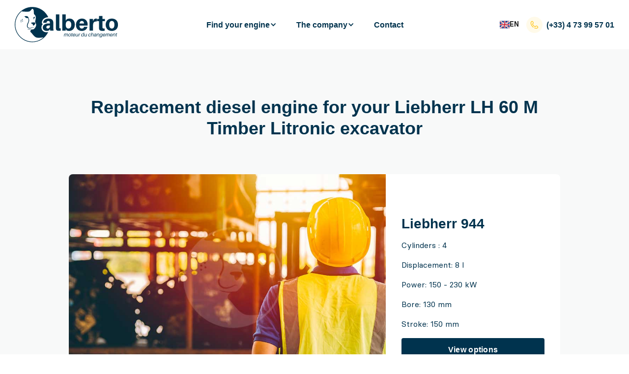

--- FILE ---
content_type: text/html
request_url: https://www.alberto-motors.fr/machine/moteur-pour-liebherr-lh-60-m-timber-litronic
body_size: 9591
content:
<!DOCTYPE html><!-- Last Published: Fri Aug 29 2025 14:04:11 GMT+0000 (Coordinated Universal Time) --><html data-wf-domain="www.alberto-motors.fr" data-wf-page="6511db16c2a356d0a4b60498" data-wf-site="640858ea1e6844d234df0979" lang="fr-FR" data-wf-collection="6511db16c2a356d0a4b604b5" data-wf-item-slug="moteur-pour-liebherr-lh-60-m-timber-litronic"><head><meta charset="utf-8"><title>Moteur diesel pour Liebherr LH 60 M Timber Litronic</title><meta content="Tous les moteurs de remplacement pour votre Liebherr LH 60 M Timber Litronic.  Garantie compatibilité du moteur avec votre pelle." name="description"><meta content="Moteur diesel pour Liebherr LH 60 M Timber Litronic" property="og:title"><meta content="Tous les moteurs de remplacement pour votre Liebherr LH 60 M Timber Litronic.  Garantie compatibilité du moteur avec votre pelle." property="og:description"><meta content="https://cdn.prod.website-files.com/640858ea1e684467b2df0967/640858ea1e6844f99adf2b0c_moteur-pour-liebher-lh-60-m-timber-litronic.jpg" property="og:image"><meta content="Moteur diesel pour Liebherr LH 60 M Timber Litronic" property="twitter:title"><meta content="Tous les moteurs de remplacement pour votre Liebherr LH 60 M Timber Litronic.  Garantie compatibilité du moteur avec votre pelle." property="twitter:description"><meta content="https://cdn.prod.website-files.com/640858ea1e684467b2df0967/640858ea1e6844f99adf2b0c_moteur-pour-liebher-lh-60-m-timber-litronic.jpg" property="twitter:image"><meta property="og:type" content="website"><meta content="summary_large_image" name="twitter:card"><meta content="width=device-width, initial-scale=1" name="viewport"><meta content="NIcmOy1JvGcsY2WBUXbcDemggoMMSyo6BK4yVXkr1nE" name="google-site-verification"><link href="https://cdn.prod.website-files.com/640858ea1e6844d234df0979/css/alberto-v3.shared.ab9d41f3e.min.css" rel="stylesheet" type="text/css"><script type="text/javascript">!function(o,c){var n=c.documentElement,t=" w-mod-";n.className+=t+"js",("ontouchstart"in o||o.DocumentTouch&&c instanceof DocumentTouch)&&(n.className+=t+"touch")}(window,document);</script><link href="https://cdn.prod.website-files.com/640858ea1e6844d234df0979/640858ea1e68443d73df0a84_favicon.png" rel="shortcut icon" type="image/x-icon"><link href="https://cdn.prod.website-files.com/640858ea1e6844d234df0979/640858ea1e6844d2f6df0a85_alberto-webclip.png" rel="apple-touch-icon"><link href="https://www.alberto-motors.fr/machine/moteur-pour-liebherr-lh-60-m-timber-litronic" rel="canonical"><link rel="preconnect" href="https://www.googletagmanager.com">
<!-- Google Tag Manager -->
<script async="">(function(w,d,s,l,i){w[l]=w[l]||[];w[l].push({'gtm.start':
new Date().getTime(),event:'gtm.js'});var f=d.getElementsByTagName(s)[0],
j=d.createElement(s),dl=l!='dataLayer'?'&l='+l:'';j.async=true;j.src=
'https://www.googletagmanager.com/gtm.js?id='+i+dl;f.parentNode.insertBefore(j,f);
})(window,document,'script','dataLayer','GTM-KTM932F');</script>
<!-- End Google Tag Manager -->

<script id="jetboost-script" type="text/javascript"> window.JETBOOST_SITE_ID = "clks4zdqm00rv0jvp8y705v24"; (function(d) { var s = d.createElement("script"); s.src = "https://cdn.jetboost.io/jetboost.js"; s.async = 1; d.getElementsByTagName("head")[0].appendChild(s); })(document); </script>

<style>
body {-webkit-font-smoothing: antialiased; -moz-font-smoothing: antialiased; -o-font-smoothing: antialiased;}
</style>

<meta name="facebook-domain-verification" content="g7fygbk7xt1fwurlvmbs0gbjn9e8rq"><script src="https://js.stripe.com/v3/" type="text/javascript" data-wf-ecomm-key="pk_live_nyPnaDuxaj8zDxRbuaPHJjip" data-wf-ecomm-acct-id="acct_1N7yQ9JhUwwoCcUR"></script><script type="text/javascript">window.__WEBFLOW_CURRENCY_SETTINGS = {"currencyCode":"EUR","symbol":"€","decimal":",","fractionDigits":2,"group":" ","template":" {{wf {&quot;path&quot;:&quot;amount&quot;,&quot;type&quot;:&quot;CommercePrice&quot;\\} }} {{wf {&quot;path&quot;:&quot;symbol&quot;,&quot;type&quot;:&quot;PlainText&quot;\\} }}","hideDecimalForWholeNumbers":true};</script><script type="application/json" id="weglot-data">{"allLanguageUrls":{"fr":"https://www.alberto-motors.fr/machine/moteur-pour-liebherr-lh-60-m-timber-litronic","en":"https://www.alberto-motors.fr/en/machine/moteur-pour-liebherr-lh-60-m-timber-litronic","pt":"https://www.alberto-motors.fr/pt/machine/moteur-pour-liebherr-lh-60-m-timber-litronic"},"originalCanonicalUrl":"https://www.alberto-motors.fr/machine/moteur-pour-liebherr-lh-60-m-timber-litronic","originalPath":"/machine/moteur-pour-liebherr-lh-60-m-timber-litronic","settings":{"auto_switch":true,"auto_switch_fallback":"en","category":8,"custom_settings":{"button_style":{"with_name":false,"full_name":false,"is_dropdown":false,"with_flags":false,"flag_type":"rectangle_mat","custom_css":""},"switchers":[],"translate_search":false,"loading_bar":true,"hide_switcher":false,"translate_images":false,"subdomain":false,"wait_transition":true,"dynamic":""},"deleted_at":null,"dynamics":[],"excluded_blocks":[{"value":".wg-element","description":"Weglot switcher"}],"excluded_paths":[],"external_enabled":false,"host":"www.alberto-motors.fr","is_dns_set":true,"is_https":true,"language_from":"fr","language_from_custom_flag":null,"language_from_custom_name":null,"languages":[{"connect_host_destination":null,"custom_code":null,"custom_flag":null,"custom_local_name":null,"custom_name":null,"enabled":true,"language_to":"en"},{"connect_host_destination":null,"custom_code":null,"custom_flag":null,"custom_local_name":null,"custom_name":null,"enabled":true,"language_to":"pt"}],"media_enabled":false,"page_views_enabled":true,"technology_id":13,"technology_name":"Webflow","translation_engine":3,"url_type":"SUBDIRECTORY","versions":{"translation":1763619881}}}</script>
<script async="" src="https://cdn.weglot.com/weglot.min.js?api_key=wg_9ba4273f407de8b136e8156c7fd067494" type="text/javascript"></script><link href="https://www.alberto-motors.fr/machine/moteur-pour-liebherr-lh-60-m-timber-litronic" hreflang="fr" rel="alternate"><link href="https://www.alberto-motors.fr/en/machine/moteur-pour-liebherr-lh-60-m-timber-litronic" hreflang="en" rel="alternate"><link href="https://www.alberto-motors.fr/pt/machine/moteur-pour-liebherr-lh-60-m-timber-litronic" hreflang="pt" rel="alternate"></head><body><div data-collapse="medium" data-animation="default" data-duration="400" data-easing="ease" data-easing2="ease" role="banner" class="navigation w-nav"><a href="https://www.alberto-motors.fr/blog/nos-solutions-durables-ont-leur-place-au-sommet-de-lelevage-2023" class="top-banner w-inline-block"><div class="container"><div class="top-banner_content"><div class="top-banner_text">Sommet de l’élevage, retrouvez-nous dans la zone extérieure au stand n°917 TER</div><div class="button small btn-primary_on-dark if-top-banner"><div>En savoir plus</div></div><img src="https://cdn.prod.website-files.com/640858ea1e6844d234df0979/650c621277bed322ffb91e92_close.svg" loading="lazy" data-w-id="41e94525-dcbb-5adc-371e-11d9971794e5" alt="" class="tob-banner_close"></div></div></a><div class="navigation_container"><div class="navigation_content"><a href="/" class="navigation_logo-link w-nav-brand"><img src="https://cdn.prod.website-files.com/640858ea1e6844d234df0979/6437e52f4e5a5d736a88fb03_alberto-logo.svg" loading="lazy" alt="" class="navigation_logo-image"></a><nav role="navigation" class="navigation_menu w-nav-menu"><div data-hover="1" data-delay="0" data-w-id="a7265a83-4364-2e99-e773-6078f68bdeb4" class="navigation_item w-dropdown"><div class="navigation_menu-link w-dropdown-toggle"><div class="heading xs margin-0">Trouver votre moteur</div><div class="dropdown_icon w-icon-dropdown-toggle"></div></div><nav class="navigation_sub-menu w-dropdown-list"><div class="navigation_sub-menu_content"><a id="w-node-a7265a83-4364-2e99-e773-6078f68bdebd-f68bdeae" data-w-id="a7265a83-4364-2e99-e773-6078f68bdebd" href="/moteur-par-modele-moteur" class="sub-menu_link w-inline-block"><div class="sub-menu_image"><img src="https://cdn.prod.website-files.com/640858ea1e6844d234df0979/641b2be05e6ec308e051036a_alberto-engine-2.webp" loading="eager" sizes="100vw" srcset="https://cdn.prod.website-files.com/640858ea1e6844d234df0979/641b2be05e6ec308e051036a_alberto-engine-2-p-500.webp 500w, https://cdn.prod.website-files.com/640858ea1e6844d234df0979/641b2be05e6ec308e051036a_alberto-engine-2-p-800.webp 800w, https://cdn.prod.website-files.com/640858ea1e6844d234df0979/641b2be05e6ec308e051036a_alberto-engine-2-p-1080.webp 1080w, https://cdn.prod.website-files.com/640858ea1e6844d234df0979/641b2be05e6ec308e051036a_alberto-engine-2.webp 1280w" alt="" class="cover-image"></div><div class="heading s">Par moteur</div><div class="text xs">Rechercher dans le catalogue par référence moteur.</div><div class="cta-text"><div>C&#x27;est parti !</div><img src="https://cdn.prod.website-files.com/640858ea1e6844d234df0979/6412e1ab4d8b03faefea8578_arrow-small_right.svg" loading="lazy" alt="" class="icon-size _16"></div></a><a id="w-node-a7265a83-4364-2e99-e773-6078f68bdec8-f68bdeae" data-w-id="a7265a83-4364-2e99-e773-6078f68bdec8" href="/moteur-par-modele-machine" class="sub-menu_link w-inline-block"><div class="sub-menu_image"><img src="https://cdn.prod.website-files.com/640858ea1e6844d234df0979/641b2be06f8c0102cfc4728c_alberto-engine-1.webp" loading="eager" sizes="100vw" srcset="https://cdn.prod.website-files.com/640858ea1e6844d234df0979/641b2be06f8c0102cfc4728c_alberto-engine-1-p-500.webp 500w, https://cdn.prod.website-files.com/640858ea1e6844d234df0979/641b2be06f8c0102cfc4728c_alberto-engine-1-p-800.webp 800w, https://cdn.prod.website-files.com/640858ea1e6844d234df0979/641b2be06f8c0102cfc4728c_alberto-engine-1-p-1080.webp 1080w, https://cdn.prod.website-files.com/640858ea1e6844d234df0979/641b2be06f8c0102cfc4728c_alberto-engine-1.webp 1280w" alt="" class="cover-image"></div><div class="heading s">Par machine</div><div class="text xs">Rechercher dans le catalogue par référence machine.</div><div class="cta-text"><div>C&#x27;est parti !</div><img src="https://cdn.prod.website-files.com/640858ea1e6844d234df0979/6412e1ab4d8b03faefea8578_arrow-small_right.svg" loading="lazy" alt="" class="icon-size _16"></div></a></div></nav></div><div data-hover="false" data-delay="0" data-w-id="a7265a83-4364-2e99-e773-6078f68bded3" class="navigation_item w-dropdown"><div class="navigation_menu-link w-dropdown-toggle"><div class="heading xs margin-0">L&#x27;entreprise</div><div class="dropdown_icon w-icon-dropdown-toggle"></div></div><nav class="navigation_sub-menu w-dropdown-list"><div class="navigation_sub-menu_content"><div id="w-node-a7265a83-4364-2e99-e773-6078f68bdedc-f68bdeae" class="flex-vertical gap_16"><img src="https://cdn.prod.website-files.com/640858ea1e6844d234df0979/640858ea1e68446250df09d4_contact-alberto-2.jpg" loading="lazy" sizes="100vw" srcset="https://cdn.prod.website-files.com/640858ea1e6844d234df0979/640858ea1e68446250df09d4_contact-alberto-2-p-500.jpeg 500w, https://cdn.prod.website-files.com/640858ea1e6844d234df0979/640858ea1e68446250df09d4_contact-alberto-2.jpg 1280w" alt="" class="image radius-small"><div class="text xs">La plateforme de solutions de remplacement pour moteurs diesels destinés aux engins agricoles, TP et industriels.</div></div><a href="/qui-sommes-nous" class="sub-menu_link w-inline-block"><div class="flex-vertical gap_16"><div class="heading xs margin-0">Qui sommes-nous ?</div><div class="sub-menu_link-description"><div class="text xs lighter">Ce que nous sommes, ce que nous nous efforçons de réussir, et notre façon unique d’agir.</div></div></div></a><a href="/nos-engagements" class="sub-menu_link w-inline-block"><div class="flex-vertical gap_16"><div class="heading xs margin-0">Nos engagements</div><div class="sub-menu_link-description"><div class="text xs lighter">Tout ce qui est en notre pouvoir pour favoriser l&#x27;équité et la durabilité au sein de notre écosystème.</div></div></div></a><a href="/devenir-partenaire" class="sub-menu_link w-inline-block"><div class="flex-vertical gap_16"><div class="heading xs margin-0">Devenir partenaire</div><div class="sub-menu_link-description"><div class="text xs lighter">Ensemble, pour tisser l&#x27;avenir d&#x27;un monde plus équitable.</div></div></div></a><a href="/carriere" class="sub-menu_link w-inline-block"><div class="flex-vertical gap_16"><div class="heading xs margin-0">Carrière</div><div class="sub-menu_link-description"><div class="text xs lighter">Des esprits se réunissent et s&#x27;engagent envers des valeurs communes.</div></div></div></a><a href="/assistance" class="sub-menu_link w-inline-block"><div class="flex-vertical gap_16"><div class="heading xs margin-0">Assistance</div><div class="sub-menu_link-description"><div class="text xs lighter">Nous entendons, nous écoutons, nous résumons, nous agissons.</div></div></div></a><a href="/actualites" class="sub-menu_link w-inline-block"><div class="flex-vertical gap_16"><div class="heading xs margin-0">Actualités</div><div class="sub-menu_link-description"><div class="text xs lighter">Pour suivre de près les derniers événements de l&#x27;entreprise.<br></div></div></div></a></div></nav></div><div class="navigation_item"><a href="/contact" class="navigation_menu-link w-inline-block"><div class="heading xs margin-0">Contact</div></a><link rel="prefetch" href="/contact"></div></nav><div class="navigation_elements-right"><div class="wg-element" data-wg-notranslate=""><div data-w-id="c1d7a10c-792e-e85c-b108-8fee12bfb533" class="wg-element-wrapper"><div data-hover="true" data-delay="300" data-w-id="c1d7a10c-792e-e85c-b108-8fee12bfb534" class="wg-dropdown-1 w-dropdown"><div lang="fr" class="wg-dd-1-togle w-dropdown-toggle"><div class="wg-selector-text-wrapper"><div class="wg-flag"><img src="https://cdn.prod.website-files.com/640858ea1e6844d234df0979/680798dbf93e32ad9ded1aa3_flag-fr.svg" loading="lazy" alt=""></div><div>fr</div></div></div><nav data-w-id="c1d7a10c-792e-e85c-b108-8fee12bfb538" class="wg-dd-1-list w-dropdown-list"><a lang="en" href="#" class="wg-dropdown-1-link w-inline-block"><div class="wg-selector-text-wrapper"><img src="https://cdn.prod.website-files.com/640858ea1e6844d234df0979/680798dbe7d547387ac1e791_flag-en.svg" loading="lazy" alt="" class="wg-flag"><div>EN</div></div></a><a lang="pt" href="#" class="wg-dropdown-1-link w-inline-block"><div class="wg-selector-text-wrapper"><img src="https://cdn.prod.website-files.com/640858ea1e6844d234df0979/680798db71dc85080d3271d1_flag-pt.svg" loading="lazy" alt="" class="wg-flag"><div class="text-block-107">PT</div></div></a></nav></div></div></div><div class="navigation_telephone"><img src="https://cdn.prod.website-files.com/640858ea1e6844d234df0979/640858ea1e684483b6df09e0_phone.svg" width="33" alt="" class="phone-image"><a href="tel:+33473995701" class="heading xs margin-0 w-inline-block"><div>(+33) <strong class="bold-text">4 73 99 57 01</strong></div></a></div><div class="button-menu_mobile w-nav-button"><div class="icon w-icon-nav-menu"></div></div></div></div></div></div><div class="section bg_white-smoke"><div class="container small w-container"><div class="title-page"><div class="heading xl text-center w-embed"><h1 class="heading xl text-center">Moteur diesel de remplacement pour votre pelle Liebherr LH 60 M Timber Litronic</h1></div></div><div class="w-dyn-list"><div role="list" class="flex-vertical gap_24 w-dyn-items"><div role="listitem" class="w-dyn-item"><div class="product_hero"><a href="/moteur/liebherr-d944" class="product_hero-image w-inline-block"><img src="https://cdn.prod.website-files.com/640858ea1e684467b2df0967/640858ea1e684427a9df2695_moteur-marque-modele.jpeg" loading="lazy" alt="" class="cover-image"></a><div class="product_main-form"><div class="flex-vertical gap_24"><h2 class="heading l">Liebherr D944</h2><div class="rich-text w-richtext"><p>Cylindres : 4</p><p>Cylindrée : 8 l</p><p>Puissance : 150 - 230 kW</p><p>Alésage : 130 mm</p><p>Course : 150 mm</p></div><a href="/moteur/liebherr-d944" class="button flex-stretch w-button">Voir les options</a></div></div></div></div></div></div></div></div><div class="section"><div class="container small w-container"><div class="grid-4 gap-0"><div class="content-block_image left-position"><img alt="" loading="lazy" width="200" src="https://cdn.prod.website-files.com/640858ea1e684467b2df0967/640858ea1e6844f99adf2b0c_moteur-pour-liebher-lh-60-m-timber-litronic.jpg" class="cover-image"></div><div id="w-node-_7057d427-4566-9fc9-875e-8c19e8a7d6a2-a4b60498" class="content-block right-position bg-color_yellow"><div class="flex-vertical gap_24"><div class="heading s margin-0 w-embed">Nos techniciens vous garantissent l'adaptabilité du moteur avec votre pelle Liebherr LH 60 M Timber Litronic.</div><a href="/etude-adaptabilite" class="w-inline-block"><div class="cta-text"><div>Découvrir notre méthode</div><img src="https://cdn.prod.website-files.com/640858ea1e6844d234df0979/6412e1ab4d8b03faefea8578_arrow-small_right.svg" loading="lazy" alt="" class="icon-size _16"></div></a></div></div></div></div></div><div id="Designers" class="section"><div class="container small w-container"><div class="grid-2"><div class="content-left"><div class="heading xl w-embed"><h1 class="heading xl">Des solutions sur mesure pour votre pelle Liebherr LH 60 M Timber Litronic</h1></div><div class="text s text-lighter w-embed"><p style="font-size:18px; line-height:22px;">Selon le modèle de moteur qui équipe votre Liebherr et les disponibilités du marché, choisissez la solution qui vous convient en fonction de vos besoins et votre budget pour votre pelle Liebherr LH 60 M Timber Litronic.</p></div></div><div class="w-dyn-list"><div role="list" class="flex-vertical gap_8 w-dyn-items"><div role="listitem" class="w-dyn-item"><a href="/moteur/liebherr-d944" class="cta-list_item w-inline-block"><div><div class="heading xs margin-0">Liebherr D944</div><div class="text s margin-0 text-lighter">moteur complet, reconditionné</div></div><img src="https://cdn.prod.website-files.com/640858ea1e6844d234df0979/6412dcd5a9b46dacf6803a79_arrow-small_right.svg" loading="lazy" alt="" class="icon"></a></div><div role="listitem" class="w-dyn-item"><a href="/moteur/liebherr-d944" class="cta-list_item w-inline-block"><div><div class="heading xs margin-0">Liebherr D944</div><div class="text s margin-0 text-lighter">moteur complet, occasion</div></div><img src="https://cdn.prod.website-files.com/640858ea1e6844d234df0979/6412dcd5a9b46dacf6803a79_arrow-small_right.svg" loading="lazy" alt="" class="icon"></a></div></div></div></div></div></div><div class="section"><div class="container small w-container"><div id="w-node-fc5c6c93-051e-c90f-4921-62085ef638f8-5ef638f8" class="grid-2"><div class="content-card"><div><img src="https://cdn.prod.website-files.com/640858ea1e6844d234df0979/6422ae3611e67a45d0e782f9_alberto-user-13.webp" loading="lazy" alt="" sizes="(max-width: 479px) 90vw, (max-width: 767px) 81vw, (max-width: 1439px) 44vw, 480px" srcset="https://cdn.prod.website-files.com/640858ea1e6844d234df0979/6422ae3611e67a45d0e782f9_alberto-user-13-p-500.webp 500w, https://cdn.prod.website-files.com/640858ea1e6844d234df0979/6422ae3611e67a45d0e782f9_alberto-user-13-p-800.webp 800w, https://cdn.prod.website-files.com/640858ea1e6844d234df0979/6422ae3611e67a45d0e782f9_alberto-user-13-p-1080.webp 1080w, https://cdn.prod.website-files.com/640858ea1e6844d234df0979/6422ae3611e67a45d0e782f9_alberto-user-13.webp 1280w" class="cover-image"></div><div class="content-block medium"><h3 class="heading m">Payez en plusieurs fois : paiement jusqu’à 10 fois à taux 0</h3><p class="text xs lighter">Cette nouvelle solution de paiement fractionné vous permet de régler votre moteur à votre rythme, allant de 2 à 10 fois.<br></p><a href="/paiement-en-plusieurs-fois" class="w-inline-block"><div class="cta-text"><div>En savoir plus</div><img src="https://cdn.prod.website-files.com/640858ea1e6844d234df0979/6412e1ab4d8b03faefea8578_arrow-small_right.svg" loading="lazy" alt="" class="icon-size _16"></div></a></div></div><div id="w-node-fc5c6c93-051e-c90f-4921-62085ef638fa-5ef638f8" class="grid-1"><div id="w-node-_5a11b29c-0fdb-6217-5e41-70922899d273-2899d273" class="grid-3 gap-0"><div id="w-node-_5a11b29c-0fdb-6217-5e41-70922899d274-2899d273" class="content-block_image left-position"><img src="https://cdn.prod.website-files.com/640858ea1e6844d234df0979/640858ea1e6844aa8adf0b2c_service-echange-standard.jpg" loading="lazy" alt="" class="cover-image"></div><div id="w-node-_5a11b29c-0fdb-6217-5e41-70922899d276-2899d273" class="content-block right-position bg-color_light-blue"><h3 class="heading m">Vos garanties</h3><p class="text xs">Alberto sécurise votre investissement avec une garantie standard de 3 à 12 mois en fonction de la condition de votre moteur.</p><a href="/garanties" class="w-inline-block"><div class="cta-text"><div>En savoir plus</div><img src="https://cdn.prod.website-files.com/640858ea1e6844d234df0979/6412e1ab4d8b03faefea8578_arrow-small_right.svg" loading="lazy" alt="" class="icon-size _16"></div></a></div></div><div id="w-node-_5a11b29c-0fdb-6217-5e41-70922899d273-2899d273" class="grid-3 gap-0"><div id="w-node-_5a11b29c-0fdb-6217-5e41-70922899d274-2899d273" class="content-block_image left-position"><img src="https://cdn.prod.website-files.com/640858ea1e6844d234df0979/641dc7d26d516c73b7edb033_alberto-team-13.webp" loading="lazy" alt="" sizes="(max-width: 479px) 90vw, (max-width: 767px) 40vw, (max-width: 991px) 22vw, (max-width: 1439px) 15vw, 160px" srcset="https://cdn.prod.website-files.com/640858ea1e6844d234df0979/641dc7d26d516c73b7edb033_alberto-team-13-p-500.webp 500w, https://cdn.prod.website-files.com/640858ea1e6844d234df0979/641dc7d26d516c73b7edb033_alberto-team-13-p-800.webp 800w, https://cdn.prod.website-files.com/640858ea1e6844d234df0979/641dc7d26d516c73b7edb033_alberto-team-13-p-1080.webp 1080w, https://cdn.prod.website-files.com/640858ea1e6844d234df0979/641dc7d26d516c73b7edb033_alberto-team-13.webp 1280w" class="cover-image"></div><div id="w-node-_5a11b29c-0fdb-6217-5e41-70922899d276-2899d273" class="content-block right-position bg-color_light-blue"><h3 class="heading m">Livraison et retour</h3><p class="text xs">Une politique conçue pour une livraison et un système de retour dans les meilleures conditions</p><a href="/garanties" class="w-inline-block"><div class="cta-text"><div>En savoir plus</div><img src="https://cdn.prod.website-files.com/640858ea1e6844d234df0979/6412e1ab4d8b03faefea8578_arrow-small_right.svg" loading="lazy" alt="" class="icon-size _16"></div></a></div></div></div></div></div></div><div class="section"><div class="container small w-container"><div><div class="section-title text-center"><h2 class="heading xl text-center">Ils parlent de nous</h2></div><div id="w-node-_3152fd92-1f34-ac7b-1b8a-03b22093e28b-8a76c53a" class="grid-4 mobile-2"><a id="w-node-_5dd4f7ec-7ce8-c155-6c95-429b2358bbc5-2358bbc5" href="https://www.reussir.fr/" class="w-inline-block"><img src="https://cdn.prod.website-files.com/640858ea1e6844d234df0979/642ae9514dd0aa09b17488d7_reussir-logo.webp" loading="lazy" id="w-node-_5dd4f7ec-7ce8-c155-6c95-429b2358bbc6-2358bbc5" alt="" class="logo-partner"></a><a id="w-node-_5dd4f7ec-7ce8-c155-6c95-429b2358bbc5-2358bbc5" href="#" class="w-inline-block"><img src="https://cdn.prod.website-files.com/640858ea1e6844d234df0979/642ae95065fd9657b5373366_biofil-logo.webp" loading="lazy" id="w-node-_5dd4f7ec-7ce8-c155-6c95-429b2358bbc6-2358bbc5" alt="" class="logo-partner"></a><a id="w-node-_5dd4f7ec-7ce8-c155-6c95-429b2358bbc5-2358bbc5" href="https://www.lafranceagricole.fr/" class="w-inline-block"><img src="https://cdn.prod.website-files.com/640858ea1e6844d234df0979/642ae950ad2b430580c19328_la-france-agricole-logo.webp" loading="lazy" id="w-node-_5dd4f7ec-7ce8-c155-6c95-429b2358bbc6-2358bbc5" alt="" class="logo-partner"></a><a id="w-node-_5dd4f7ec-7ce8-c155-6c95-429b2358bbc5-2358bbc5" href="https://www.terre-net-occasions.fr/" class="w-inline-block"><img src="https://cdn.prod.website-files.com/640858ea1e6844d234df0979/642ae950074d2cc82691fbdb_tno-logo.webp" loading="lazy" id="w-node-_5dd4f7ec-7ce8-c155-6c95-429b2358bbc6-2358bbc5" alt="" class="logo-partner"></a><a id="w-node-_5dd4f7ec-7ce8-c155-6c95-429b2358bbc5-2358bbc5" href="https://www.materielagricole.info/decisions-machinisme-et-reseaux/t3017" class="w-inline-block"><img src="https://cdn.prod.website-files.com/640858ea1e6844d234df0979/642ae9507f42a81a3cd7cba1_la-france-agricole-logo-1.webp" loading="lazy" id="w-node-_5dd4f7ec-7ce8-c155-6c95-429b2358bbc6-2358bbc5" alt="" class="logo-partner"></a><a id="w-node-_5dd4f7ec-7ce8-c155-6c95-429b2358bbc5-2358bbc5" href="https://www.materielagricole.info/" class="w-inline-block"><img src="https://cdn.prod.website-files.com/640858ea1e6844d234df0979/642ae950074d2c876a91fbda_la-france-agricole-logo-2.webp" loading="lazy" id="w-node-_5dd4f7ec-7ce8-c155-6c95-429b2358bbc6-2358bbc5" alt="" class="logo-partner"></a><a id="w-node-_5dd4f7ec-7ce8-c155-6c95-429b2358bbc5-2358bbc5" href="#" class="w-inline-block"><img src="https://cdn.prod.website-files.com/640858ea1e6844d234df0979/642ae950e98d3a5bddfd4c93_terrassement-carrieres-logo.webp" loading="lazy" id="w-node-_5dd4f7ec-7ce8-c155-6c95-429b2358bbc6-2358bbc5" alt="" class="logo-partner"></a><a id="w-node-_5dd4f7ec-7ce8-c155-6c95-429b2358bbc5-2358bbc5" href="http://www.allier-agricole.com/" class="w-inline-block"><img src="https://cdn.prod.website-files.com/640858ea1e6844d234df0979/642ae951ebcd3cfa4d1f1364_allier-agricole.webp" loading="lazy" id="w-node-_5dd4f7ec-7ce8-c155-6c95-429b2358bbc6-2358bbc5" alt="" class="logo-partner"></a></div></div></div></div><div class="section"><div class="container small w-container"><div class="card-block bg-color_light-blue"><div class="flex-vertical gap_24"><div class="heading m">Demandez à être appelé par un de nos experts moteurs</div><div class="contact-form margin-0 w-form"><form id="wf-form-machine_model_form" name="wf-form-machine_model_form-2" data-name="machine_model_form" redirect="/lead" data-redirect="/lead" method="get" class="form_list_horizontal" data-wf-page-id="6511db16c2a356d0a4b60498" data-wf-element-id="ffb4f4f1-5139-a77b-36d1-581008e03481"><input class="text-field w-input" maxlength="256" name="contact_name" data-name="contact_name" placeholder="Votre nom" type="text" id="contact_name" required=""><input class="text-field w-input" maxlength="256" name="contact_phone" data-name="contact_phone" placeholder="Téléphone" type="tel" id="contact_phone" required=""><input type="submit" data-wait="Veuillez patienter..." class="button w-button" value="M&#x27;appeler"><div class="custom-code w-embed"><input type="hidden" name="machine_type" value="pelle">
<input type="hidden" name="machine_brand" value="Liebherr">
<input type="hidden" name="machine_model" value="Liebherr LH 60 M Timber Litronic">
<input type="hidden" name="contact_ip" value="">
<input type="hidden" name="campaign_id" value="">
<input type="hidden" name="gclid" value=""></div></form><div class="w-form-done"><div>Thank you! Your submission has been received!</div></div><div class="w-form-fail"><div>Oops! Something went wrong while submitting the form.</div></div></div></div></div></div></div><div class="section"><div class="container x-small w-container"><div class="text xs w-embed"><p>Une panne moteur ? En un clin d'oeil, accédez à toutes les solutions de remplacement de <strong>moteurs diesel pour votre pelle Liebherr LH 60 M Timber Litronic</strong> et bénéficiez de l'ensemble de nos services. Nous vous proposons plusieurs solutions de moteurs de remplacement pour votre pelle Liebherr LH 60 M Timber Litronic. Qu’il s’agisse d’un <strong>moteur neuf, d’occasion ou reconditionné</strong> pour votre Liebherr LH 60 M Timber Litronic, nous le livrons directement chez vous, partout dans le monde. Nos conseillers sont à vos côtés de la définition de vos besoins jusqu’au montage du moteur avec votre pelle Liebherr LH 60 M Timber Litronic. Pour que votre achat se passe en toute confiance, nous vous proposons du <strong>pack complet de garanties</strong> pour votre moteur pour Liebherr LH 60 M Timber Litronic. Gagnez du temps, et faites-vous accompagner par un de nos conseillers dès maintenant. </p></div></div></div><div class="section bg_midnight-blue_darker"><div class="container footer"><div id="w-node-_33424eb0-d8ec-3bc0-d594-cd49c4722c97-0c4be2a7" class="grid_4 footer"><div class="flex-vertical gap_24"><div class="heading xs">L&#x27;entreprise Alberto</div><div><a href="/qui-sommes-nous" class="text xs footer">Qui sommes-nous ?</a><a href="/notre-histoire" class="text xs footer">Notre histoire</a><a href="/nos-engagements" class="text xs footer">Nos engagements</a><a href="/carriere" class="text xs footer">Travailler chez Alberto</a><a href="/actualites" class="text xs footer">Actualités</a><a href="/mentions-legales" class="text xs footer">Mentions légales</a></div></div><div class="flex-vertical gap_24"><div class="heading xs">Trouver votre moteur</div><div><a href="/moteur-par-modele-moteur" class="text xs footer">Par moteur</a><a href="/moteur-par-modele-machine" class="text xs footer">Par machine</a><a href="/moteur-par-type-machine" class="text xs footer">Par type machine</a><a href="/moteur-par-marque-moteur" class="text xs footer">Par marque moteur</a><a href="/moteur-par-marque-machine" class="text xs footer">Par marque machine</a></div></div><div class="flex-vertical gap_24"><div class="heading xs">Services</div><div><a href="/assistance" class="text xs footer">Assistance</a><a href="/devenir-partenaire" class="text xs footer">Devenir partenaire</a><a href="/garanties" class="text xs footer">Garanties</a></div></div><div id="w-node-d8b861af-97a2-24d0-fe36-c2dd0c4be2cb-0c4be2a7" class="flex-vertical gap_16 first"><a href="/" class="w-inline-block"><img src="https://cdn.prod.website-files.com/640858ea1e6844d234df0979/6422b2d89dfab9741ba3d152_alberto-logo-icon.svg" loading="lazy" alt="" class="logo-footer"></a><a href="tel:+33473995701" class="flex-horizontal gap_16 w-inline-block"><img src="https://cdn.prod.website-files.com/640858ea1e6844d234df0979/6436adaca17f4cb81a5c1aa4_phone_white.svg" loading="lazy" alt="" class="icon s"><div class="text xs footer margin-0">+33 4 73 99 57 01</div></a><a href="mailto:info@alberto-motors.fr?subject=Demande" class="flex-horizontal gap_16 w-inline-block"><img src="https://cdn.prod.website-files.com/640858ea1e6844d234df0979/6436adac1d682581e0c3dfa0_mail_white.svg" loading="lazy" alt="" class="icon s"><div class="text xs footer margin-0">info@alberto-motors.fr</div></a><a href="#" class="flex-horizontal gap_16 w-inline-block"><img src="https://cdn.prod.website-files.com/640858ea1e6844d234df0979/6436adac6ace6afe0d56ceee_location_white.svg" loading="lazy" alt="" class="icon s"><div class="text xs footer margin-0">Aubière, France</div></a></div></div><div class="flex-vertical gap_32"><h2 class="heading xs">Nos marques de <span class="text-color-yellow">moteurs</span></h2><div class="divider"></div><div id="w-node-_348d343a-904e-9f9b-ea78-948028b5223d-0c4be2a7" class="grid_4 footer_motor"><div id="w-node-d8b861af-97a2-24d0-fe36-c2dd0c4be2e0-0c4be2a7"><a href="/moteurs/perkins" class="text xs footer">Moteur Perkins</a><a href="/moteurs/caterpillar" class="text xs footer">Moteur Caterpillar</a><a href="/moteurs/cummins" class="text xs footer">Moteur Cummins</a><a href="/moteurs/mitsubishi" class="text xs footer">Moteur Mitsubishi</a></div><div id="w-node-d8b861af-97a2-24d0-fe36-c2dd0c4be2e7-0c4be2a7"><a href="/moteurs/deutz" class="text xs footer">Moteur Deutz</a><a href="/moteurs/iveco" class="text xs footer">Moteur Iveco</a><a href="/moteurs/new-holland" class="text xs footer">Moteur New Holland</a></div><div id="w-node-d8b861af-97a2-24d0-fe36-c2dd0c4be2ee-0c4be2a7"><a href="/moteurs/yanmar" class="text xs footer">Moteur Yanmar</a><a href="/moteurs/kubota" class="text xs footer">Moteur Kubota</a><a href="/moteurs/john-deere" class="text xs footer">Moteur John Deere</a></div></div><div class="divider"></div></div><div class="wg-element" data-wg-notranslate=""><div class="wg-element-wrapper"><a lang="fr" data-w-id="de5887a9-ade6-aea6-bd1b-fcfa8fb9ccb2" href="#" class="wg-selector-1 s1 w-inline-block"><div>Francais</div><div class="wg-selector-highlight-wrapper"><div class="wg-selector-highlight h1"></div></div></a><a lang="en" data-w-id="de5887a9-ade6-aea6-bd1b-fcfa8fb9ccb7" href="#" class="wg-selector-1 s2 w-inline-block"><div>English</div><div class="wg-selector-highlight-wrapper"><div class="wg-selector-highlight h2"></div></div></a><a lang="pt" data-w-id="98e79969-6b74-828c-2ce0-be3e8bf1b557" href="#" class="wg-selector-1 s3 w-inline-block"><div>Português</div><div class="wg-selector-highlight-wrapper"><div class="wg-selector-highlight h3"></div></div></a></div></div><div class="footer_mentions"><div class="footer_mentions-item"><div class="footer-text">Copyright © 2025 Alberto - Tous droits réservés</div><div class="flex-horizontal gap_8"><a href="/mentions-legales" class="footer-small-link">Mentions légales</a><a href="/cgu" class="footer-small-link">CGU</a><a href="/cgv" class="footer-small-link">CGV</a><div class="w-embed"><a class="footer-small-link" href="javascript:openAxeptioCookies()">Gérer vos cookies</a></div></div></div><div class="flex-horizontal gap_24"><a href="https://fr-fr.facebook.com/ALBERTOEXPORT/" target="_blank" class="footer-link-block w-inline-block"><img src="https://cdn.prod.website-files.com/60bcd0af10b3223486eddf6b/60bcd59ca489ad8f57c13540_Social%20Icon%20(6).svg" loading="lazy" alt="" class="social-icon"></a><a href="https://fr.linkedin.com/company/alberto-export" class="footer-link-block w-inline-block"><img src="https://cdn.prod.website-files.com/60bcd0af10b3223486eddf6b/60bcd59dd85a3646520cadd7_Social%20Icon%20(2).svg" loading="lazy" alt="" class="social-icon"></a><a href="https://www.youtube.com/@albertomotors" target="_blank" class="footer-link-block w-inline-block"><img src="https://cdn.prod.website-files.com/60bcd0af10b3223486eddf6b/60bcd59cf9d56098cd4442ab_Social%20Icon%20(4).svg" loading="lazy" width="60" alt="" class="social-icon"></a></div></div></div></div><script src="https://d3e54v103j8qbb.cloudfront.net/js/jquery-3.5.1.min.dc5e7f18c8.js?site=640858ea1e6844d234df0979" type="text/javascript" integrity="sha256-9/aliU8dGd2tb6OSsuzixeV4y/faTqgFtohetphbbj0=" crossorigin="anonymous"></script><script src="https://cdn.prod.website-files.com/640858ea1e6844d234df0979/js/alberto-v3.schunk.1a807f015b216e46.js" type="text/javascript"></script><script src="https://cdn.prod.website-files.com/640858ea1e6844d234df0979/js/alberto-v3.schunk.a6d12317b67a8ab6.js" type="text/javascript"></script><script src="https://cdn.prod.website-files.com/640858ea1e6844d234df0979/js/alberto-v3.704c74ae.35ea4ab4354bd7fc.js" type="text/javascript"></script><!-- Google Tag Manager (noscript) -->
<noscript><iframe src="https://www.googletagmanager.com/ns.html?id=GTM-KTM932F" height="0" width="0" style="display:none;visibility:hidden"></iframe></noscript>
<!-- End Google Tag Manager (noscript) -->


<script src="https://cdn.jsdelivr.net/npm/js-cookie@2/src/js.cookie.min.js"></script>
<script>
var Webflow = Webflow || [];
Webflow.push(function() {  
  $(document).on('submit', 'form', function() {
    inputs = $(this).find('input:not([type="submit"]');
    values = $.parseJSON(Cookies.get('mp_JkJQoUyNGhJpv3Mi6MIyZKAcxg') || "{}");
    inputs.each(function(){
        values[this.name] = $(this).val();
    });
    Cookies.set('mp_JkJQoUyNGhJpv3Mi6MIyZKAcxg', values);
  });
});
</script>

<script type="application/javascript ">
  inputs = Array.prototype.slice.call(document.querySelectorAll('input[name="contact_ip"]'))

  inputs.forEach( k => { 
    fetch('https://api.ipify.org?format=json')
        .then((response) => { return response.json() })
        .then((json) => {
            let ip = json.ip;
            k.value = ip;
        })
        .catch((err) => { console.log(`Error getting IP Address: ${err}`) })
  });
  var links = Array.prototype.slice.call(document.querySelectorAll('a'));
  campaign_inputs = Array.prototype.slice.call(document.querySelectorAll('input[name="campaign_id"]'));
  glcid_inputs = Array.prototype.slice.call(document.querySelectorAll('input[name="gclid"]'));

  var queryString = window.location.search;
  var urlParams = new URLSearchParams(queryString);

  if (urlParams.has('campaignid')) {
      campaign_id = urlParams.get('campaignid');
      gclid = urlParams.get('gclid');

      campaign_inputs.forEach(c => {
          c.value = campaign_id;
      })
      glcid_inputs.forEach(g => {
          g.value = gclid;
      })
      links.forEach(l => {
          l.href = l.href + '?campaignid=' + campaign_id + '&gclid=' + gclid
      })
  }
</script>

<script type="text/javascript" src="https://cdn.weglot.com/weglot.min.js"></script>
<script>
// init Weglot
Weglot.initialize({
	api_key: 'wg_9ba4273f407de8b136e8156c7fd067494'
});

// on Weglot init
Weglot.on('initialized', ()=>{
  // get the current active language
  const currentLang = Weglot.getCurrentLang();
  // call updateFlagDropdownLinks function
  updateSW6FlagDropdownLinks(currentLang);
});

// for each of the .wg-element-wrapper language links
document.querySelectorAll('.wg-element-wrapper [lang]').forEach((link)=>{
    // add a click event listener
    link.addEventListener('click', function(e){
      // prevent default
      e.preventDefault();
      // switch to the current active language      
      Weglot.switchTo(this.getAttribute('lang'));
      // call updateDropdownLinks function
      updateSW6FlagDropdownLinks(this.getAttribute('lang'));
    });
});

// updateFlagDropdownLinks function
function updateSW6FlagDropdownLinks(currentLang){
  // get the wrapper element
  const $wrapper = document.querySelector('.wg-element-wrapper'); 
  // if the .w-dropdown-toggle is not the current active language
  if($wrapper.querySelector('.w-dropdown-toggle').getAttribute('lang') !== currentLang){
    // swap the dropdown toggle's innerHTML with the current active language link innerHTML
    const $activeLangLink = $wrapper.querySelector('[lang='+currentLang+']');
    const childDiv = $activeLangLink.innerHTML;
    const $toggle = $wrapper.querySelector('.w-dropdown-toggle');
    const toggleDiv = $toggle.innerHTML;
    $toggle.innerHTML = childDiv;
    $activeLangLink.innerHTML = toggleDiv;
    
    // swap the dropdown toggle's lang attr with the current active language link lang attr
    const lang = $activeLangLink.getAttribute('lang');
    const toggleLang = $toggle.getAttribute('lang');
    $toggle.setAttribute('lang', lang);
    $activeLangLink.setAttribute('lang', toggleLang);
  }
}
  
</script>

<!-- Axeption -->
<script>
window.axeptioSettings = {
  clientId: "65bbbb74424ca3d3fdf3d077",
  googleConsentMode: {
    default: {
      analytics_storage: "denied",
      ad_storage: "denied",
      ad_user_data: "denied",
      ad_personalization: "denied",
      wait_for_update: 500
    }
  }
};
 
(function(d, s) {
  var t = d.getElementsByTagName(s)[0], e = d.createElement(s);
  e.async = true; e.src = "//static.axept.io/sdk.js";
  t.parentNode.insertBefore(e, t);
})(document, "script");
</script>
<!-- Axeption -->

<style>
  .axeptio_mount {z-index: 2147483648!important}
  html body iframe#LeadboosterContainer {z-index: 2147483646!important}
</style>

</body></html>

--- FILE ---
content_type: text/html
request_url: https://www.alberto-motors.fr/en/machine/moteur-pour-liebherr-lh-60-m-timber-litronic
body_size: 9043
content:
<!DOCTYPE html><!-- Last Published: Fri Aug 29 2025 14:04:11 GMT+0000 (Coordinated Universal Time) --><html data-wf-domain="www.alberto-motors.fr" data-wf-page="6511db16c2a356d0a4b60498" data-wf-site="640858ea1e6844d234df0979" lang="en" data-wf-collection="6511db16c2a356d0a4b604b5" data-wf-item-slug="moteur-pour-liebherr-lh-60-m-timber-litronic" data-wg-translated="en"><head><meta charset="utf-8"><title>Diesel engine for Liebherr LH 60 M Timber Litronic</title><meta content="All replacement engines for your Liebherr LH 60 M Timber Litronic.  Guaranteed engine compatibility with your excavator." name="description"><meta content="Diesel engine for Liebherr LH 60 M Timber Litronic" property="og:title"><meta content="All replacement engines for your Liebherr LH 60 M Timber Litronic.  Guaranteed engine compatibility with your excavator." property="og:description"><meta content="https://cdn.prod.website-files.com/640858ea1e684467b2df0967/640858ea1e6844f99adf2b0c_moteur-pour-liebher-lh-60-m-timber-litronic.jpg" property="og:image"><meta content="Diesel engine for Liebherr LH 60 M Timber Litronic" property="twitter:title"><meta content="All replacement engines for your Liebherr LH 60 M Timber Litronic.  Guaranteed engine compatibility with your excavator." property="twitter:description"><meta content="https://cdn.prod.website-files.com/640858ea1e684467b2df0967/640858ea1e6844f99adf2b0c_moteur-pour-liebher-lh-60-m-timber-litronic.jpg" property="twitter:image"><meta property="og:type" content="website"><meta content="summary_large_image" name="twitter:card"><meta content="width=device-width, initial-scale=1" name="viewport"><meta content="NIcmOy1JvGcsY2WBUXbcDemggoMMSyo6BK4yVXkr1nE" name="google-site-verification"><link href="https://cdn.prod.website-files.com/640858ea1e6844d234df0979/css/alberto-v3.shared.ab9d41f3e.min.css" rel="stylesheet" type="text/css"><script type="text/javascript">!function(o,c){var n=c.documentElement,t=" w-mod-";n.className+=t+"js",("ontouchstart"in o||o.DocumentTouch&&c instanceof DocumentTouch)&&(n.className+=t+"touch")}(window,document);</script><link href="https://cdn.prod.website-files.com/640858ea1e6844d234df0979/640858ea1e68443d73df0a84_favicon.png" rel="shortcut icon" type="image/x-icon"><link href="https://cdn.prod.website-files.com/640858ea1e6844d234df0979/640858ea1e6844d2f6df0a85_alberto-webclip.png" rel="apple-touch-icon"><link href="https://www.alberto-motors.fr/en/machine/moteur-pour-liebherr-lh-60-m-timber-litronic" rel="canonical"><link rel="preconnect" href="https://www.googletagmanager.com">
<!-- Google Tag Manager -->
<script async="">(function(w,d,s,l,i){w[l]=w[l]||[];w[l].push({'gtm.start':
new Date().getTime(),event:'gtm.js'});var f=d.getElementsByTagName(s)[0],
j=d.createElement(s),dl=l!='dataLayer'?'&l='+l:'';j.async=true;j.src=
'https://www.googletagmanager.com/gtm.js?id='+i+dl;f.parentNode.insertBefore(j,f);
})(window,document,'script','dataLayer','GTM-KTM932F');</script>
<!-- End Google Tag Manager -->

<script id="jetboost-script" type="text/javascript"> window.JETBOOST_SITE_ID = "clks4zdqm00rv0jvp8y705v24"; (function(d) { var s = d.createElement("script"); s.src = "https://cdn.jetboost.io/jetboost.js"; s.async = 1; d.getElementsByTagName("head")[0].appendChild(s); })(document); </script>

<style>
body {-webkit-font-smoothing: antialiased; -moz-font-smoothing: antialiased; -o-font-smoothing: antialiased;}
</style>

<meta name="facebook-domain-verification" content="g7fygbk7xt1fwurlvmbs0gbjn9e8rq"><script src="https://js.stripe.com/v3/" type="text/javascript" data-wf-ecomm-key="pk_live_nyPnaDuxaj8zDxRbuaPHJjip" data-wf-ecomm-acct-id="acct_1N7yQ9JhUwwoCcUR"></script><script type="text/javascript">window.__WEBFLOW_CURRENCY_SETTINGS = {"currencyCode":"EUR","symbol":"€","decimal":",","fractionDigits":2,"group":" ","template":" {{wf {&quot;path&quot;:&quot;amount&quot;,&quot;type&quot;:&quot;CommercePrice&quot;\\} }} {{wf {&quot;path&quot;:&quot;symbol&quot;,&quot;type&quot;:&quot;PlainText&quot;\\} }}","hideDecimalForWholeNumbers":true};</script><script type="application/json" id="weglot-data">{"allLanguageUrls":{"fr":"https://www.alberto-motors.fr/machine/moteur-pour-liebherr-lh-60-m-timber-litronic","en":"https://www.alberto-motors.fr/en/machine/moteur-pour-liebherr-lh-60-m-timber-litronic","pt":"https://www.alberto-motors.fr/pt/machine/moteur-pour-liebherr-lh-60-m-timber-litronic"},"originalCanonicalUrl":"https://www.alberto-motors.fr/machine/moteur-pour-liebherr-lh-60-m-timber-litronic","originalPath":"/machine/moteur-pour-liebherr-lh-60-m-timber-litronic","settings":{"auto_switch":true,"auto_switch_fallback":"en","category":8,"custom_settings":{"button_style":{"with_name":false,"full_name":false,"is_dropdown":false,"with_flags":false,"flag_type":"rectangle_mat","custom_css":""},"switchers":[],"translate_search":false,"loading_bar":true,"hide_switcher":false,"translate_images":false,"subdomain":false,"wait_transition":true,"dynamic":""},"deleted_at":null,"dynamics":[],"excluded_blocks":[{"value":".wg-element","description":"Weglot switcher"}],"excluded_paths":[],"external_enabled":false,"host":"www.alberto-motors.fr","is_dns_set":true,"is_https":true,"language_from":"fr","language_from_custom_flag":null,"language_from_custom_name":null,"languages":[{"connect_host_destination":null,"custom_code":null,"custom_flag":null,"custom_local_name":null,"custom_name":null,"enabled":true,"language_to":"en"},{"connect_host_destination":null,"custom_code":null,"custom_flag":null,"custom_local_name":null,"custom_name":null,"enabled":true,"language_to":"pt"}],"media_enabled":false,"page_views_enabled":true,"technology_id":13,"technology_name":"Webflow","translation_engine":3,"url_type":"SUBDIRECTORY","versions":{"translation":1763619881}}}</script>
<script async="" src="https://cdn.weglot.com/weglot.min.js?api_key=wg_9ba4273f407de8b136e8156c7fd067494" type="text/javascript"></script><link href="https://www.alberto-motors.fr/machine/moteur-pour-liebherr-lh-60-m-timber-litronic" hreflang="fr" rel="alternate"><link href="https://www.alberto-motors.fr/en/machine/moteur-pour-liebherr-lh-60-m-timber-litronic" hreflang="en" rel="alternate"><link href="https://www.alberto-motors.fr/pt/machine/moteur-pour-liebherr-lh-60-m-timber-litronic" hreflang="pt" rel="alternate"></head><body><div data-collapse="medium" data-animation="default" data-duration="400" data-easing="ease" data-easing2="ease" role="banner" class="navigation w-nav"><a href="https://www.alberto-motors.fr/en/blog/nos-solutions-durables-ont-leur-place-au-sommet-de-lelevage-2023" class="top-banner w-inline-block"><div class="container"><div class="top-banner_content"><div class="top-banner_text">Sommet de l'élevage, meet us in the outdoor area at stand n°917 TER</div><div class="button small btn-primary_on-dark if-top-banner"><div>Read more</div></div><img src="https://cdn.prod.website-files.com/640858ea1e6844d234df0979/650c621277bed322ffb91e92_close.svg" loading="lazy" data-w-id="41e94525-dcbb-5adc-371e-11d9971794e5" alt="" class="tob-banner_close"></div></div></a><div class="navigation_container"><div class="navigation_content"><a href="/en" class="navigation_logo-link w-nav-brand"><img src="https://cdn.prod.website-files.com/640858ea1e6844d234df0979/6437e52f4e5a5d736a88fb03_alberto-logo.svg" loading="lazy" alt="" class="navigation_logo-image"></a><nav role="navigation" class="navigation_menu w-nav-menu"><div data-hover="1" data-delay="0" data-w-id="a7265a83-4364-2e99-e773-6078f68bdeb4" class="navigation_item w-dropdown"><div class="navigation_menu-link w-dropdown-toggle"><div class="heading xs margin-0">Find your engine</div><div class="dropdown_icon w-icon-dropdown-toggle"></div></div><nav class="navigation_sub-menu w-dropdown-list"><div class="navigation_sub-menu_content"><a id="w-node-a7265a83-4364-2e99-e773-6078f68bdebd-f68bdeae" data-w-id="a7265a83-4364-2e99-e773-6078f68bdebd" href="/en/moteur-par-modele-moteur" class="sub-menu_link w-inline-block"><div class="sub-menu_image"><img src="https://cdn.prod.website-files.com/640858ea1e6844d234df0979/641b2be05e6ec308e051036a_alberto-engine-2.webp" loading="eager" sizes="100vw" srcset="https://cdn.prod.website-files.com/640858ea1e6844d234df0979/641b2be05e6ec308e051036a_alberto-engine-2-p-500.webp 500w, https://cdn.prod.website-files.com/640858ea1e6844d234df0979/641b2be05e6ec308e051036a_alberto-engine-2-p-800.webp 800w, https://cdn.prod.website-files.com/640858ea1e6844d234df0979/641b2be05e6ec308e051036a_alberto-engine-2-p-1080.webp 1080w, https://cdn.prod.website-files.com/640858ea1e6844d234df0979/641b2be05e6ec308e051036a_alberto-engine-2.webp 1280w" alt="" class="cover-image"></div><div class="heading s">Per motor</div><div class="text xs">Search the catalog by engine reference.</div><div class="cta-text"><div>Here we go!</div><img src="https://cdn.prod.website-files.com/640858ea1e6844d234df0979/6412e1ab4d8b03faefea8578_arrow-small_right.svg" loading="lazy" alt="" class="icon-size _16"></div></a><a id="w-node-a7265a83-4364-2e99-e773-6078f68bdec8-f68bdeae" data-w-id="a7265a83-4364-2e99-e773-6078f68bdec8" href="/en/moteur-par-modele-machine" class="sub-menu_link w-inline-block"><div class="sub-menu_image"><img src="https://cdn.prod.website-files.com/640858ea1e6844d234df0979/641b2be06f8c0102cfc4728c_alberto-engine-1.webp" loading="eager" sizes="100vw" srcset="https://cdn.prod.website-files.com/640858ea1e6844d234df0979/641b2be06f8c0102cfc4728c_alberto-engine-1-p-500.webp 500w, https://cdn.prod.website-files.com/640858ea1e6844d234df0979/641b2be06f8c0102cfc4728c_alberto-engine-1-p-800.webp 800w, https://cdn.prod.website-files.com/640858ea1e6844d234df0979/641b2be06f8c0102cfc4728c_alberto-engine-1-p-1080.webp 1080w, https://cdn.prod.website-files.com/640858ea1e6844d234df0979/641b2be06f8c0102cfc4728c_alberto-engine-1.webp 1280w" alt="" class="cover-image"></div><div class="heading s">Per machine</div><div class="text xs">Search the catalog by machine reference.</div><div class="cta-text"><div>Here we go!</div><img src="https://cdn.prod.website-files.com/640858ea1e6844d234df0979/6412e1ab4d8b03faefea8578_arrow-small_right.svg" loading="lazy" alt="" class="icon-size _16"></div></a></div></nav></div><div data-hover="false" data-delay="0" data-w-id="a7265a83-4364-2e99-e773-6078f68bded3" class="navigation_item w-dropdown"><div class="navigation_menu-link w-dropdown-toggle"><div class="heading xs margin-0">The company</div><div class="dropdown_icon w-icon-dropdown-toggle"></div></div><nav class="navigation_sub-menu w-dropdown-list"><div class="navigation_sub-menu_content"><div id="w-node-a7265a83-4364-2e99-e773-6078f68bdedc-f68bdeae" class="flex-vertical gap_16"><img src="https://cdn.prod.website-files.com/640858ea1e6844d234df0979/640858ea1e68446250df09d4_contact-alberto-2.jpg" loading="lazy" sizes="100vw" srcset="https://cdn.prod.website-files.com/640858ea1e6844d234df0979/640858ea1e68446250df09d4_contact-alberto-2-p-500.jpeg 500w, https://cdn.prod.website-files.com/640858ea1e6844d234df0979/640858ea1e68446250df09d4_contact-alberto-2.jpg 1280w" alt="" class="image radius-small"><div class="text xs">The platform for diesel engine replacement solutions for agricultural, construction and industrial machinery.</div></div><a href="/en/qui-sommes-nous" class="sub-menu_link w-inline-block"><div class="flex-vertical gap_16"><div class="heading xs margin-0">Who we are</div><div class="sub-menu_link-description"><div class="text xs lighter">Who we are, what we strive to achieve, and our unique way of doing things.</div></div></div></a><a href="/en/nos-engagements" class="sub-menu_link w-inline-block"><div class="flex-vertical gap_16"><div class="heading xs margin-0">Our commitments</div><div class="sub-menu_link-description"><div class="text xs lighter">Everything in our power to promote equity and sustainability within our ecosystem.</div></div></div></a><a href="/en/devenir-partenaire" class="sub-menu_link w-inline-block"><div class="flex-vertical gap_16"><div class="heading xs margin-0">Become a partner</div><div class="sub-menu_link-description"><div class="text xs lighter">Together, to weave the future of a fairer world.</div></div></div></a><a href="/en/carriere" class="sub-menu_link w-inline-block"><div class="flex-vertical gap_16"><div class="heading xs margin-0">Career</div><div class="sub-menu_link-description"><div class="text xs lighter">Spirits come together and commit to shared values.</div></div></div></a><a href="/en/assistance" class="sub-menu_link w-inline-block"><div class="flex-vertical gap_16"><div class="heading xs margin-0">Assistance</div><div class="sub-menu_link-description"><div class="text xs lighter">We hear, we listen, we summarize, we act.</div></div></div></a><a href="/en/actualites" class="sub-menu_link w-inline-block"><div class="flex-vertical gap_16"><div class="heading xs margin-0">News</div><div class="sub-menu_link-description"><div class="text xs lighter">Keep up to date with the latest company news.<br></div></div></div></a></div></nav></div><div class="navigation_item"><a href="/en/contact" class="navigation_menu-link w-inline-block"><div class="heading xs margin-0">Contact</div></a><link rel="prefetch" href="/en/contact"></div></nav><div class="navigation_elements-right"><div class="wg-element" data-wg-notranslate=""><div data-w-id="c1d7a10c-792e-e85c-b108-8fee12bfb533" class="wg-element-wrapper"><div data-hover="true" data-delay="300" data-w-id="c1d7a10c-792e-e85c-b108-8fee12bfb534" class="wg-dropdown-1 w-dropdown"><div lang="fr" class="wg-dd-1-togle w-dropdown-toggle"><div class="wg-selector-text-wrapper"><div class="wg-flag"><img src="https://cdn.prod.website-files.com/640858ea1e6844d234df0979/680798dbf93e32ad9ded1aa3_flag-fr.svg" loading="lazy" alt=""></div><div>fr</div></div></div><nav data-w-id="c1d7a10c-792e-e85c-b108-8fee12bfb538" class="wg-dd-1-list w-dropdown-list"><a lang="en" href="#" class="wg-dropdown-1-link w-inline-block"><div class="wg-selector-text-wrapper"><img src="https://cdn.prod.website-files.com/640858ea1e6844d234df0979/680798dbe7d547387ac1e791_flag-en.svg" loading="lazy" alt="" class="wg-flag"><div>EN</div></div></a><a lang="pt" href="#" class="wg-dropdown-1-link w-inline-block"><div class="wg-selector-text-wrapper"><img src="https://cdn.prod.website-files.com/640858ea1e6844d234df0979/680798db71dc85080d3271d1_flag-pt.svg" loading="lazy" alt="" class="wg-flag"><div class="text-block-107">PT</div></div></a></nav></div></div></div><div class="navigation_telephone"><img src="https://cdn.prod.website-files.com/640858ea1e6844d234df0979/640858ea1e684483b6df09e0_phone.svg" width="33" alt="" class="phone-image"><a href="tel:+33473995701" class="heading xs margin-0 w-inline-block"><div>(+33) <strong class="bold-text">4 73 99 57 01</strong></div></a></div><div class="button-menu_mobile w-nav-button"><div class="icon w-icon-nav-menu"></div></div></div></div></div></div><div class="section bg_white-smoke"><div class="container small w-container"><div class="title-page"><div class="heading xl text-center w-embed"><h1 class="heading xl text-center">Replacement diesel engine for your Liebherr LH 60 M Timber Litronic excavator</h1></div></div><div class="w-dyn-list"><div role="list" class="flex-vertical gap_24 w-dyn-items"><div role="listitem" class="w-dyn-item"><div class="product_hero"><a href="/en/moteur/liebherr-d944" class="product_hero-image w-inline-block"><img src="https://cdn.prod.website-files.com/640858ea1e684467b2df0967/640858ea1e684427a9df2695_moteur-marque-modele.jpeg" loading="lazy" alt="" class="cover-image"></a><div class="product_main-form"><div class="flex-vertical gap_24"><h2 class="heading l">Liebherr 944</h2><div class="rich-text w-richtext"><p>Cylinders : 4</p><p>Displacement: 8 l</p><p>Power: 150 - 230 kW</p><p>Bore: 130 mm</p><p>Stroke: 150 mm</p></div><a href="/en/moteur/liebherr-d944" class="button flex-stretch w-button">View options</a></div></div></div></div></div></div></div></div><div class="section"><div class="container small w-container"><div class="grid-4 gap-0"><div class="content-block_image left-position"><img alt="" loading="lazy" width="200" src="https://cdn.prod.website-files.com/640858ea1e684467b2df0967/640858ea1e6844f99adf2b0c_moteur-pour-liebher-lh-60-m-timber-litronic.jpg" class="cover-image"></div><div id="w-node-_7057d427-4566-9fc9-875e-8c19e8a7d6a2-a4b60498" class="content-block right-position bg-color_yellow"><div class="flex-vertical gap_24"><div class="heading s margin-0 w-embed">Our technicians guarantee that the engine will fit your Liebherr LH 60 M Timber Litronic excavator.</div><a href="/en/etude-adaptabilite" class="w-inline-block"><div class="cta-text"><div>Discover our method</div><img src="https://cdn.prod.website-files.com/640858ea1e6844d234df0979/6412e1ab4d8b03faefea8578_arrow-small_right.svg" loading="lazy" alt="" class="icon-size _16"></div></a></div></div></div></div></div><div id="Designers" class="section"><div class="container small w-container"><div class="grid-2"><div class="content-left"><div class="heading xl w-embed"><h1 class="heading xl">Tailor-made solutions for your Liebherr LH 60 M Timber Litronic excavator</h1></div><div class="text s text-lighter w-embed"><p style="font-size:18px; line-height:22px;">Depending on the engine model fitted to your Liebherr and market availability, choose the solution that suits your needs and budget for your Liebherr LH 60 M Timber Litronic excavator.</p></div></div><div class="w-dyn-list"><div role="list" class="flex-vertical gap_8 w-dyn-items"><div role="listitem" class="w-dyn-item"><a href="/en/moteur/liebherr-d944" class="cta-list_item w-inline-block"><div><div class="heading xs margin-0">Liebherr 944</div><div class="text s margin-0 text-lighter">complete, reconditioned engine</div></div><img src="https://cdn.prod.website-files.com/640858ea1e6844d234df0979/6412dcd5a9b46dacf6803a79_arrow-small_right.svg" loading="lazy" alt="" class="icon"></a></div><div role="listitem" class="w-dyn-item"><a href="/en/moteur/liebherr-d944" class="cta-list_item w-inline-block"><div><div class="heading xs margin-0">Liebherr 944</div><div class="text s margin-0 text-lighter">complete engine, used</div></div><img src="https://cdn.prod.website-files.com/640858ea1e6844d234df0979/6412dcd5a9b46dacf6803a79_arrow-small_right.svg" loading="lazy" alt="" class="icon"></a></div></div></div></div></div></div><div class="section"><div class="container small w-container"><div id="w-node-fc5c6c93-051e-c90f-4921-62085ef638f8-5ef638f8" class="grid-2"><div class="content-card"><div><img src="https://cdn.prod.website-files.com/640858ea1e6844d234df0979/6422ae3611e67a45d0e782f9_alberto-user-13.webp" loading="lazy" alt="" sizes="(max-width: 479px) 90vw, (max-width: 767px) 81vw, (max-width: 1439px) 44vw, 480px" srcset="https://cdn.prod.website-files.com/640858ea1e6844d234df0979/6422ae3611e67a45d0e782f9_alberto-user-13-p-500.webp 500w, https://cdn.prod.website-files.com/640858ea1e6844d234df0979/6422ae3611e67a45d0e782f9_alberto-user-13-p-800.webp 800w, https://cdn.prod.website-files.com/640858ea1e6844d234df0979/6422ae3611e67a45d0e782f9_alberto-user-13-p-1080.webp 1080w, https://cdn.prod.website-files.com/640858ea1e6844d234df0979/6422ae3611e67a45d0e782f9_alberto-user-13.webp 1280w" class="cover-image"></div><div class="content-block medium"><h3 class="heading m">Pay in instalments: up to 10 instalments at 0% interest</h3><p class="text xs lighter">This new fractional payment solution lets you pay for your engine at your own pace, from 2 to 10 times.<br></p><a href="/en/paiement-en-plusieurs-fois" class="w-inline-block"><div class="cta-text"><div>Read more</div><img src="https://cdn.prod.website-files.com/640858ea1e6844d234df0979/6412e1ab4d8b03faefea8578_arrow-small_right.svg" loading="lazy" alt="" class="icon-size _16"></div></a></div></div><div id="w-node-fc5c6c93-051e-c90f-4921-62085ef638fa-5ef638f8" class="grid-1"><div id="w-node-_5a11b29c-0fdb-6217-5e41-70922899d273-2899d273" class="grid-3 gap-0"><div id="w-node-_5a11b29c-0fdb-6217-5e41-70922899d274-2899d273" class="content-block_image left-position"><img src="https://cdn.prod.website-files.com/640858ea1e6844d234df0979/640858ea1e6844aa8adf0b2c_service-echange-standard.jpg" loading="lazy" alt="" class="cover-image"></div><div id="w-node-_5a11b29c-0fdb-6217-5e41-70922899d276-2899d273" class="content-block right-position bg-color_light-blue"><h3 class="heading m">Your guarantees</h3><p class="text xs">Alberto secures your investment with a standard warranty of 3 to 12 months, depending on the condition of your motor.</p><a href="/en/garanties" class="w-inline-block"><div class="cta-text"><div>Read more</div><img src="https://cdn.prod.website-files.com/640858ea1e6844d234df0979/6412e1ab4d8b03faefea8578_arrow-small_right.svg" loading="lazy" alt="" class="icon-size _16"></div></a></div></div><div id="w-node-_5a11b29c-0fdb-6217-5e41-70922899d273-2899d273" class="grid-3 gap-0"><div id="w-node-_5a11b29c-0fdb-6217-5e41-70922899d274-2899d273" class="content-block_image left-position"><img src="https://cdn.prod.website-files.com/640858ea1e6844d234df0979/641dc7d26d516c73b7edb033_alberto-team-13.webp" loading="lazy" alt="" sizes="(max-width: 479px) 90vw, (max-width: 767px) 40vw, (max-width: 991px) 22vw, (max-width: 1439px) 15vw, 160px" srcset="https://cdn.prod.website-files.com/640858ea1e6844d234df0979/641dc7d26d516c73b7edb033_alberto-team-13-p-500.webp 500w, https://cdn.prod.website-files.com/640858ea1e6844d234df0979/641dc7d26d516c73b7edb033_alberto-team-13-p-800.webp 800w, https://cdn.prod.website-files.com/640858ea1e6844d234df0979/641dc7d26d516c73b7edb033_alberto-team-13-p-1080.webp 1080w, https://cdn.prod.website-files.com/640858ea1e6844d234df0979/641dc7d26d516c73b7edb033_alberto-team-13.webp 1280w" class="cover-image"></div><div id="w-node-_5a11b29c-0fdb-6217-5e41-70922899d276-2899d273" class="content-block right-position bg-color_light-blue"><h3 class="heading m">Delivery and returns</h3><p class="text xs">A policy designed to ensure delivery and returns under the best possible conditions</p><a href="/en/garanties" class="w-inline-block"><div class="cta-text"><div>Read more</div><img src="https://cdn.prod.website-files.com/640858ea1e6844d234df0979/6412e1ab4d8b03faefea8578_arrow-small_right.svg" loading="lazy" alt="" class="icon-size _16"></div></a></div></div></div></div></div></div><div class="section"><div class="container small w-container"><div><div class="section-title text-center"><h2 class="heading xl text-center">They talk about us</h2></div><div id="w-node-_3152fd92-1f34-ac7b-1b8a-03b22093e28b-8a76c53a" class="grid-4 mobile-2"><a id="w-node-_5dd4f7ec-7ce8-c155-6c95-429b2358bbc5-2358bbc5" href="https://www.reussir.fr/" class="w-inline-block"><img src="https://cdn.prod.website-files.com/640858ea1e6844d234df0979/642ae9514dd0aa09b17488d7_reussir-logo.webp" loading="lazy" id="w-node-_5dd4f7ec-7ce8-c155-6c95-429b2358bbc6-2358bbc5" alt="" class="logo-partner"></a><a id="w-node-_5dd4f7ec-7ce8-c155-6c95-429b2358bbc5-2358bbc5" href="#" class="w-inline-block"><img src="https://cdn.prod.website-files.com/640858ea1e6844d234df0979/642ae95065fd9657b5373366_biofil-logo.webp" loading="lazy" id="w-node-_5dd4f7ec-7ce8-c155-6c95-429b2358bbc6-2358bbc5" alt="" class="logo-partner"></a><a id="w-node-_5dd4f7ec-7ce8-c155-6c95-429b2358bbc5-2358bbc5" href="https://www.lafranceagricole.fr/" class="w-inline-block"><img src="https://cdn.prod.website-files.com/640858ea1e6844d234df0979/642ae950ad2b430580c19328_la-france-agricole-logo.webp" loading="lazy" id="w-node-_5dd4f7ec-7ce8-c155-6c95-429b2358bbc6-2358bbc5" alt="" class="logo-partner"></a><a id="w-node-_5dd4f7ec-7ce8-c155-6c95-429b2358bbc5-2358bbc5" href="https://www.terre-net-occasions.fr/" class="w-inline-block"><img src="https://cdn.prod.website-files.com/640858ea1e6844d234df0979/642ae950074d2cc82691fbdb_tno-logo.webp" loading="lazy" id="w-node-_5dd4f7ec-7ce8-c155-6c95-429b2358bbc6-2358bbc5" alt="" class="logo-partner"></a><a id="w-node-_5dd4f7ec-7ce8-c155-6c95-429b2358bbc5-2358bbc5" href="https://www.materielagricole.info/decisions-machinisme-et-reseaux/t3017" class="w-inline-block"><img src="https://cdn.prod.website-files.com/640858ea1e6844d234df0979/642ae9507f42a81a3cd7cba1_la-france-agricole-logo-1.webp" loading="lazy" id="w-node-_5dd4f7ec-7ce8-c155-6c95-429b2358bbc6-2358bbc5" alt="" class="logo-partner"></a><a id="w-node-_5dd4f7ec-7ce8-c155-6c95-429b2358bbc5-2358bbc5" href="https://www.materielagricole.info/" class="w-inline-block"><img src="https://cdn.prod.website-files.com/640858ea1e6844d234df0979/642ae950074d2c876a91fbda_la-france-agricole-logo-2.webp" loading="lazy" id="w-node-_5dd4f7ec-7ce8-c155-6c95-429b2358bbc6-2358bbc5" alt="" class="logo-partner"></a><a id="w-node-_5dd4f7ec-7ce8-c155-6c95-429b2358bbc5-2358bbc5" href="#" class="w-inline-block"><img src="https://cdn.prod.website-files.com/640858ea1e6844d234df0979/642ae950e98d3a5bddfd4c93_terrassement-carrieres-logo.webp" loading="lazy" id="w-node-_5dd4f7ec-7ce8-c155-6c95-429b2358bbc6-2358bbc5" alt="" class="logo-partner"></a><a id="w-node-_5dd4f7ec-7ce8-c155-6c95-429b2358bbc5-2358bbc5" href="http://www.allier-agricole.com/" class="w-inline-block"><img src="https://cdn.prod.website-files.com/640858ea1e6844d234df0979/642ae951ebcd3cfa4d1f1364_allier-agricole.webp" loading="lazy" id="w-node-_5dd4f7ec-7ce8-c155-6c95-429b2358bbc6-2358bbc5" alt="" class="logo-partner"></a></div></div></div></div><div class="section"><div class="container small w-container"><div class="card-block bg-color_light-blue"><div class="flex-vertical gap_24"><div class="heading m">Ask to be called by one of our engine experts</div><div class="contact-form margin-0 w-form"><form id="wf-form-machine_model_form" name="wf-form-machine_model_form-2" data-name="machine_model_form" redirect="/lead" data-redirect="/lead" method="get" class="form_list_horizontal" data-wf-page-id="6511db16c2a356d0a4b60498" data-wf-element-id="ffb4f4f1-5139-a77b-36d1-581008e03481"><input class="text-field w-input" maxlength="256" name="contact_name" data-name="contact_name" placeholder="Your name" type="text" id="contact_name" required=""><input class="text-field w-input" maxlength="256" name="contact_phone" data-name="contact_phone" placeholder="Phone" type="tel" id="contact_phone" required=""><input type="submit" data-wait="Veuillez patienter..." class="button w-button" value="Call me"><div class="custom-code w-embed"><input type="hidden" name="machine_type" value="pelle">
<input type="hidden" name="machine_brand" value="Liebherr">
<input type="hidden" name="machine_model" value="Liebherr LH 60 M Timber Litronic">
<input type="hidden" name="contact_ip" value="">
<input type="hidden" name="campaign_id" value="">
<input type="hidden" name="gclid" value=""></div></form><div class="w-form-done"><div>Thank you! Your submission has been received!</div></div><div class="w-form-fail"><div>Oops! Something went wrong while submitting the form.</div></div></div></div></div></div></div><div class="section"><div class="container x-small w-container"><div class="text xs w-embed"><p>Engine failure? In the blink of an eye, access all the <strong>diesel engine</strong> replacement solutions <strong data-wg-splitted>for your Liebherr LH 60 M Timber Litronic excavator</strong> and benefit from all our services. We offer several replacement engine solutions for your Liebherr LH 60 M Timber Litronic excavator. Whether it's a <strong>new, used or reconditioned engine</strong> for your Liebherr LH 60 M Timber Litronic, we'll deliver it straight to your door, anywhere in the world. Our advisors are at your side from the definition of your needs to the installation of the engine with your Liebherr LH 60 M Timber Litronic excavator. To ensure that your purchase is made with complete confidence, we offer a <strong>complete package of warranties</strong> for your Liebherr LH 60 M Timber Litronic engine. Save time, and have one of our advisors accompany you right away. </p></div></div></div><div class="section bg_midnight-blue_darker"><div class="container footer"><div id="w-node-_33424eb0-d8ec-3bc0-d594-cd49c4722c97-0c4be2a7" class="grid_4 footer"><div class="flex-vertical gap_24"><div class="heading xs">The Alberto company</div><div><a href="/en/qui-sommes-nous" class="text xs footer">Who we are</a><a href="/en/notre-histoire" class="text xs footer">Our history</a><a href="/en/nos-engagements" class="text xs footer">Our commitments</a><a href="/en/carriere" class="text xs footer">Working at Alberto</a><a href="/en/actualites" class="text xs footer">News</a><a href="/en/mentions-legales" class="text xs footer">Legal information</a></div></div><div class="flex-vertical gap_24"><div class="heading xs">Find your engine</div><div><a href="/en/moteur-par-modele-moteur" class="text xs footer">By motor</a><a href="/en/moteur-par-modele-machine" class="text xs footer">By machine</a><a href="/en/moteur-par-type-machine" class="text xs footer">By machine type</a><a href="/en/moteur-par-marque-moteur" class="text xs footer">By engine brand</a><a href="/en/moteur-par-marque-machine" class="text xs footer">By machine brand</a></div></div><div class="flex-vertical gap_24"><div class="heading xs">Services</div><div><a href="/en/assistance" class="text xs footer">Support</a><a href="/en/devenir-partenaire" class="text xs footer">Become a partner</a><a href="/en/garanties" class="text xs footer">Warranties</a></div></div><div id="w-node-d8b861af-97a2-24d0-fe36-c2dd0c4be2cb-0c4be2a7" class="flex-vertical gap_16 first"><a href="/en" class="w-inline-block"><img src="https://cdn.prod.website-files.com/640858ea1e6844d234df0979/6422b2d89dfab9741ba3d152_alberto-logo-icon.svg" loading="lazy" alt="" class="logo-footer"></a><a href="tel:+33473995701" class="flex-horizontal gap_16 w-inline-block"><img src="https://cdn.prod.website-files.com/640858ea1e6844d234df0979/6436adaca17f4cb81a5c1aa4_phone_white.svg" loading="lazy" alt="" class="icon s"><div class="text xs footer margin-0">+33 4 73 99 57 01</div></a><a href="mailto:info@alberto-motors.fr?subject=Demande" class="flex-horizontal gap_16 w-inline-block"><img src="https://cdn.prod.website-files.com/640858ea1e6844d234df0979/6436adac1d682581e0c3dfa0_mail_white.svg" loading="lazy" alt="" class="icon s"><div class="text xs footer margin-0">info@alberto-motors.fr</div></a><a href="#" class="flex-horizontal gap_16 w-inline-block"><img src="https://cdn.prod.website-files.com/640858ea1e6844d234df0979/6436adac6ace6afe0d56ceee_location_white.svg" loading="lazy" alt="" class="icon s"><div class="text xs footer margin-0">Aubière, France</div></a></div></div><div class="flex-vertical gap_32"><h2 class="heading xs">Our <span class="text-color-yellow">engine</span> brands</h2><div class="divider"></div><div id="w-node-_348d343a-904e-9f9b-ea78-948028b5223d-0c4be2a7" class="grid_4 footer_motor"><div id="w-node-d8b861af-97a2-24d0-fe36-c2dd0c4be2e0-0c4be2a7"><a href="/en/moteurs/perkins" class="text xs footer">Perkins engine</a><a href="/en/moteurs/caterpillar" class="text xs footer">Caterpillar engine</a><a href="/en/moteurs/cummins" class="text xs footer">Cummins engine</a><a href="/en/moteurs/mitsubishi" class="text xs footer">Mitsubishi engine</a></div><div id="w-node-d8b861af-97a2-24d0-fe36-c2dd0c4be2e7-0c4be2a7"><a href="/en/moteurs/deutz" class="text xs footer">Deutz engine</a><a href="/en/moteurs/iveco" class="text xs footer">Iveco engine</a><a href="/en/moteurs/new-holland" class="text xs footer">New Holland engine</a></div><div id="w-node-d8b861af-97a2-24d0-fe36-c2dd0c4be2ee-0c4be2a7"><a href="/en/moteurs/yanmar" class="text xs footer">Yanmar engine</a><a href="/en/moteurs/kubota" class="text xs footer">Kubota engine</a><a href="/en/moteurs/john-deere" class="text xs footer">John Deere engine</a></div></div><div class="divider"></div></div><div class="wg-element" data-wg-notranslate=""><div class="wg-element-wrapper"><a lang="fr" data-w-id="de5887a9-ade6-aea6-bd1b-fcfa8fb9ccb2" href="#" class="wg-selector-1 s1 w-inline-block"><div>Francais</div><div class="wg-selector-highlight-wrapper"><div class="wg-selector-highlight h1"></div></div></a><a lang="en" data-w-id="de5887a9-ade6-aea6-bd1b-fcfa8fb9ccb7" href="#" class="wg-selector-1 s2 w-inline-block"><div>English</div><div class="wg-selector-highlight-wrapper"><div class="wg-selector-highlight h2"></div></div></a><a lang="pt" data-w-id="98e79969-6b74-828c-2ce0-be3e8bf1b557" href="#" class="wg-selector-1 s3 w-inline-block"><div>Português</div><div class="wg-selector-highlight-wrapper"><div class="wg-selector-highlight h3"></div></div></a></div></div><div class="footer_mentions"><div class="footer_mentions-item"><div class="footer-text">Copyright © 2025 Alberto - All rights reserved</div><div class="flex-horizontal gap_8"><a href="/en/mentions-legales" class="footer-small-link">Terms of use</a><a href="/en/cgu" class="footer-small-link">CGU</a><a href="/en/cgv" class="footer-small-link">GTC</a><div class="w-embed"><a class="footer-small-link" href="javascript:openAxeptioCookies()">Manage your cookies</a></div></div></div><div class="flex-horizontal gap_24"><a href="https://fr-fr.facebook.com/ALBERTOEXPORT/" target="_blank" class="footer-link-block w-inline-block"><img src="https://cdn.prod.website-files.com/60bcd0af10b3223486eddf6b/60bcd59ca489ad8f57c13540_Social%20Icon%20(6).svg" loading="lazy" alt="" class="social-icon"></a><a href="https://fr.linkedin.com/company/alberto-export" class="footer-link-block w-inline-block"><img src="https://cdn.prod.website-files.com/60bcd0af10b3223486eddf6b/60bcd59dd85a3646520cadd7_Social%20Icon%20(2).svg" loading="lazy" alt="" class="social-icon"></a><a href="https://www.youtube.com/@albertomotors" target="_blank" class="footer-link-block w-inline-block"><img src="https://cdn.prod.website-files.com/60bcd0af10b3223486eddf6b/60bcd59cf9d56098cd4442ab_Social%20Icon%20(4).svg" loading="lazy" width="60" alt="" class="social-icon"></a></div></div></div></div><script src="https://d3e54v103j8qbb.cloudfront.net/js/jquery-3.5.1.min.dc5e7f18c8.js?site=640858ea1e6844d234df0979" type="text/javascript" integrity="sha256-9/aliU8dGd2tb6OSsuzixeV4y/faTqgFtohetphbbj0=" crossorigin="anonymous"></script><script src="https://cdn.prod.website-files.com/640858ea1e6844d234df0979/js/alberto-v3.schunk.1a807f015b216e46.js" type="text/javascript"></script><script src="https://cdn.prod.website-files.com/640858ea1e6844d234df0979/js/alberto-v3.schunk.a6d12317b67a8ab6.js" type="text/javascript"></script><script src="https://cdn.prod.website-files.com/640858ea1e6844d234df0979/js/alberto-v3.704c74ae.35ea4ab4354bd7fc.js" type="text/javascript"></script><!-- Google Tag Manager (noscript) -->
<noscript><iframe src="https://www.googletagmanager.com/ns.html?id=GTM-KTM932F" height="0" width="0" style="display:none;visibility:hidden"></iframe></noscript>
<!-- End Google Tag Manager (noscript) -->


<script src="https://cdn.jsdelivr.net/npm/js-cookie@2/src/js.cookie.min.js"></script>
<script>
var Webflow = Webflow || [];
Webflow.push(function() {  
  $(document).on('submit', 'form', function() {
    inputs = $(this).find('input:not([type="submit"]');
    values = $.parseJSON(Cookies.get('mp_JkJQoUyNGhJpv3Mi6MIyZKAcxg') || "{}");
    inputs.each(function(){
        values[this.name] = $(this).val();
    });
    Cookies.set('mp_JkJQoUyNGhJpv3Mi6MIyZKAcxg', values);
  });
});
</script>

<script type="application/javascript ">
  inputs = Array.prototype.slice.call(document.querySelectorAll('input[name="contact_ip"]'))

  inputs.forEach( k => { 
    fetch('https://api.ipify.org?format=json')
        .then((response) => { return response.json() })
        .then((json) => {
            let ip = json.ip;
            k.value = ip;
        })
        .catch((err) => { console.log(`Error getting IP Address: ${err}`) })
  });
  var links = Array.prototype.slice.call(document.querySelectorAll('a'));
  campaign_inputs = Array.prototype.slice.call(document.querySelectorAll('input[name="campaign_id"]'));
  glcid_inputs = Array.prototype.slice.call(document.querySelectorAll('input[name="gclid"]'));

  var queryString = window.location.search;
  var urlParams = new URLSearchParams(queryString);

  if (urlParams.has('campaignid')) {
      campaign_id = urlParams.get('campaignid');
      gclid = urlParams.get('gclid');

      campaign_inputs.forEach(c => {
          c.value = campaign_id;
      })
      glcid_inputs.forEach(g => {
          g.value = gclid;
      })
      links.forEach(l => {
          l.href = l.href + '?campaignid=' + campaign_id + '&gclid=' + gclid
      })
  }
</script>

<script type="text/javascript" src="https://cdn.weglot.com/weglot.min.js"></script>
<script>
// init Weglot
Weglot.initialize({
	api_key: 'wg_9ba4273f407de8b136e8156c7fd067494'
});

// on Weglot init
Weglot.on('initialized', ()=>{
  // get the current active language
  const currentLang = Weglot.getCurrentLang();
  // call updateFlagDropdownLinks function
  updateSW6FlagDropdownLinks(currentLang);
});

// for each of the .wg-element-wrapper language links
document.querySelectorAll('.wg-element-wrapper [lang]').forEach((link)=>{
    // add a click event listener
    link.addEventListener('click', function(e){
      // prevent default
      e.preventDefault();
      // switch to the current active language      
      Weglot.switchTo(this.getAttribute('lang'));
      // call updateDropdownLinks function
      updateSW6FlagDropdownLinks(this.getAttribute('lang'));
    });
});

// updateFlagDropdownLinks function
function updateSW6FlagDropdownLinks(currentLang){
  // get the wrapper element
  const $wrapper = document.querySelector('.wg-element-wrapper'); 
  // if the .w-dropdown-toggle is not the current active language
  if($wrapper.querySelector('.w-dropdown-toggle').getAttribute('lang') !== currentLang){
    // swap the dropdown toggle's innerHTML with the current active language link innerHTML
    const $activeLangLink = $wrapper.querySelector('[lang='+currentLang+']');
    const childDiv = $activeLangLink.innerHTML;
    const $toggle = $wrapper.querySelector('.w-dropdown-toggle');
    const toggleDiv = $toggle.innerHTML;
    $toggle.innerHTML = childDiv;
    $activeLangLink.innerHTML = toggleDiv;
    
    // swap the dropdown toggle's lang attr with the current active language link lang attr
    const lang = $activeLangLink.getAttribute('lang');
    const toggleLang = $toggle.getAttribute('lang');
    $toggle.setAttribute('lang', lang);
    $activeLangLink.setAttribute('lang', toggleLang);
  }
}
  
</script>

<!-- Axeption -->
<script>
window.axeptioSettings = {
  clientId: "65bbbb74424ca3d3fdf3d077",
  googleConsentMode: {
    default: {
      analytics_storage: "denied",
      ad_storage: "denied",
      ad_user_data: "denied",
      ad_personalization: "denied",
      wait_for_update: 500
    }
  }
};
 
(function(d, s) {
  var t = d.getElementsByTagName(s)[0], e = d.createElement(s);
  e.async = true; e.src = "//static.axept.io/sdk.js";
  t.parentNode.insertBefore(e, t);
})(document, "script");
</script>
<!-- Axeption -->

<style>
  .axeptio_mount {z-index: 2147483648!important}
  html body iframe#LeadboosterContainer {z-index: 2147483646!important}
</style>

</body></html>

--- FILE ---
content_type: text/css
request_url: https://cdn.prod.website-files.com/640858ea1e6844d234df0979/css/alberto-v3.shared.ab9d41f3e.min.css
body_size: 24749
content:
html{-webkit-text-size-adjust:100%;-ms-text-size-adjust:100%;font-family:sans-serif}body{margin:0}article,aside,details,figcaption,figure,footer,header,hgroup,main,menu,nav,section,summary{display:block}audio,canvas,progress,video{vertical-align:baseline;display:inline-block}audio:not([controls]){height:0;display:none}[hidden],template{display:none}a{background-color:#0000}a:active,a:hover{outline:0}abbr[title]{border-bottom:1px dotted}b,strong{font-weight:700}dfn{font-style:italic}h1{margin:.67em 0;font-size:2em}mark{color:#000;background:#ff0}small{font-size:80%}sub,sup{vertical-align:baseline;font-size:75%;line-height:0;position:relative}sup{top:-.5em}sub{bottom:-.25em}img{border:0}svg:not(:root){overflow:hidden}hr{box-sizing:content-box;height:0}pre{overflow:auto}code,kbd,pre,samp{font-family:monospace;font-size:1em}button,input,optgroup,select,textarea{color:inherit;font:inherit;margin:0}button{overflow:visible}button,select{text-transform:none}button,html input[type=button],input[type=reset]{-webkit-appearance:button;cursor:pointer}button[disabled],html input[disabled]{cursor:default}button::-moz-focus-inner,input::-moz-focus-inner{border:0;padding:0}input{line-height:normal}input[type=checkbox],input[type=radio]{box-sizing:border-box;padding:0}input[type=number]::-webkit-inner-spin-button,input[type=number]::-webkit-outer-spin-button{height:auto}input[type=search]{-webkit-appearance:none}input[type=search]::-webkit-search-cancel-button,input[type=search]::-webkit-search-decoration{-webkit-appearance:none}legend{border:0;padding:0}textarea{overflow:auto}optgroup{font-weight:700}table{border-collapse:collapse;border-spacing:0}td,th{padding:0}@font-face{font-family:webflow-icons;src:url([data-uri])format("truetype");font-weight:400;font-style:normal}[class^=w-icon-],[class*=\ w-icon-]{speak:none;font-variant:normal;text-transform:none;-webkit-font-smoothing:antialiased;-moz-osx-font-smoothing:grayscale;font-style:normal;font-weight:400;line-height:1;font-family:webflow-icons!important}.w-icon-slider-right:before{content:""}.w-icon-slider-left:before{content:""}.w-icon-nav-menu:before{content:""}.w-icon-arrow-down:before,.w-icon-dropdown-toggle:before{content:""}.w-icon-file-upload-remove:before{content:""}.w-icon-file-upload-icon:before{content:""}*{box-sizing:border-box}html{height:100%}body{color:#333;background-color:#fff;min-height:100%;margin:0;font-family:Arial,sans-serif;font-size:14px;line-height:20px}img{vertical-align:middle;max-width:100%;display:inline-block}html.w-mod-touch *{background-attachment:scroll!important}.w-block{display:block}.w-inline-block{max-width:100%;display:inline-block}.w-clearfix:before,.w-clearfix:after{content:" ";grid-area:1/1/2/2;display:table}.w-clearfix:after{clear:both}.w-hidden{display:none}.w-button{color:#fff;line-height:inherit;cursor:pointer;background-color:#3898ec;border:0;border-radius:0;padding:9px 15px;text-decoration:none;display:inline-block}input.w-button{-webkit-appearance:button}html[data-w-dynpage] [data-w-cloak]{color:#0000!important}.w-code-block{margin:unset}pre.w-code-block code{all:inherit}.w-optimization{display:contents}.w-webflow-badge,.w-webflow-badge>img{box-sizing:unset;width:unset;height:unset;max-height:unset;max-width:unset;min-height:unset;min-width:unset;margin:unset;padding:unset;float:unset;clear:unset;border:unset;border-radius:unset;background:unset;background-image:unset;background-position:unset;background-size:unset;background-repeat:unset;background-origin:unset;background-clip:unset;background-attachment:unset;background-color:unset;box-shadow:unset;transform:unset;direction:unset;font-family:unset;font-weight:unset;color:unset;font-size:unset;line-height:unset;font-style:unset;font-variant:unset;text-align:unset;letter-spacing:unset;-webkit-text-decoration:unset;text-decoration:unset;text-indent:unset;text-transform:unset;list-style-type:unset;text-shadow:unset;vertical-align:unset;cursor:unset;white-space:unset;word-break:unset;word-spacing:unset;word-wrap:unset;transition:unset}.w-webflow-badge{white-space:nowrap;cursor:pointer;box-shadow:0 0 0 1px #0000001a,0 1px 3px #0000001a;visibility:visible!important;opacity:1!important;z-index:2147483647!important;color:#aaadb0!important;overflow:unset!important;background-color:#fff!important;border-radius:3px!important;width:auto!important;height:auto!important;margin:0!important;padding:6px!important;font-size:12px!important;line-height:14px!important;text-decoration:none!important;display:inline-block!important;position:fixed!important;inset:auto 12px 12px auto!important;transform:none!important}.w-webflow-badge>img{position:unset;visibility:unset!important;opacity:1!important;vertical-align:middle!important;display:inline-block!important}h1,h2,h3,h4,h5,h6{margin-bottom:10px;font-weight:700}h1{margin-top:20px;font-size:38px;line-height:44px}h2{margin-top:20px;font-size:32px;line-height:36px}h3{margin-top:20px;font-size:24px;line-height:30px}h4{margin-top:10px;font-size:18px;line-height:24px}h5{margin-top:10px;font-size:14px;line-height:20px}h6{margin-top:10px;font-size:12px;line-height:18px}p{margin-top:0;margin-bottom:10px}blockquote{border-left:5px solid #e2e2e2;margin:0 0 10px;padding:10px 20px;font-size:18px;line-height:22px}figure{margin:0 0 10px}figcaption{text-align:center;margin-top:5px}ul,ol{margin-top:0;margin-bottom:10px;padding-left:40px}.w-list-unstyled{padding-left:0;list-style:none}.w-embed:before,.w-embed:after{content:" ";grid-area:1/1/2/2;display:table}.w-embed:after{clear:both}.w-video{width:100%;padding:0;position:relative}.w-video iframe,.w-video object,.w-video embed{border:none;width:100%;height:100%;position:absolute;top:0;left:0}fieldset{border:0;margin:0;padding:0}button,[type=button],[type=reset]{cursor:pointer;-webkit-appearance:button;border:0}.w-form{margin:0 0 15px}.w-form-done{text-align:center;background-color:#ddd;padding:20px;display:none}.w-form-fail{background-color:#ffdede;margin-top:10px;padding:10px;display:none}label{margin-bottom:5px;font-weight:700;display:block}.w-input,.w-select{color:#333;vertical-align:middle;background-color:#fff;border:1px solid #ccc;width:100%;height:38px;margin-bottom:10px;padding:8px 12px;font-size:14px;line-height:1.42857;display:block}.w-input::placeholder,.w-select::placeholder{color:#999}.w-input:focus,.w-select:focus{border-color:#3898ec;outline:0}.w-input[disabled],.w-select[disabled],.w-input[readonly],.w-select[readonly],fieldset[disabled] .w-input,fieldset[disabled] .w-select{cursor:not-allowed}.w-input[disabled]:not(.w-input-disabled),.w-select[disabled]:not(.w-input-disabled),.w-input[readonly],.w-select[readonly],fieldset[disabled]:not(.w-input-disabled) .w-input,fieldset[disabled]:not(.w-input-disabled) .w-select{background-color:#eee}textarea.w-input,textarea.w-select{height:auto}.w-select{background-color:#f3f3f3}.w-select[multiple]{height:auto}.w-form-label{cursor:pointer;margin-bottom:0;font-weight:400;display:inline-block}.w-radio{margin-bottom:5px;padding-left:20px;display:block}.w-radio:before,.w-radio:after{content:" ";grid-area:1/1/2/2;display:table}.w-radio:after{clear:both}.w-radio-input{float:left;margin:3px 0 0 -20px;line-height:normal}.w-file-upload{margin-bottom:10px;display:block}.w-file-upload-input{opacity:0;z-index:-100;width:.1px;height:.1px;position:absolute;overflow:hidden}.w-file-upload-default,.w-file-upload-uploading,.w-file-upload-success{color:#333;display:inline-block}.w-file-upload-error{margin-top:10px;display:block}.w-file-upload-default.w-hidden,.w-file-upload-uploading.w-hidden,.w-file-upload-error.w-hidden,.w-file-upload-success.w-hidden{display:none}.w-file-upload-uploading-btn{cursor:pointer;background-color:#fafafa;border:1px solid #ccc;margin:0;padding:8px 12px;font-size:14px;font-weight:400;display:flex}.w-file-upload-file{background-color:#fafafa;border:1px solid #ccc;flex-grow:1;justify-content:space-between;margin:0;padding:8px 9px 8px 11px;display:flex}.w-file-upload-file-name{font-size:14px;font-weight:400;display:block}.w-file-remove-link{cursor:pointer;width:auto;height:auto;margin-top:3px;margin-left:10px;padding:3px;display:block}.w-icon-file-upload-remove{margin:auto;font-size:10px}.w-file-upload-error-msg{color:#ea384c;padding:2px 0;display:inline-block}.w-file-upload-info{padding:0 12px;line-height:38px;display:inline-block}.w-file-upload-label{cursor:pointer;background-color:#fafafa;border:1px solid #ccc;margin:0;padding:8px 12px;font-size:14px;font-weight:400;display:inline-block}.w-icon-file-upload-icon,.w-icon-file-upload-uploading{width:20px;margin-right:8px;display:inline-block}.w-icon-file-upload-uploading{height:20px}.w-container{max-width:940px;margin-left:auto;margin-right:auto}.w-container:before,.w-container:after{content:" ";grid-area:1/1/2/2;display:table}.w-container:after{clear:both}.w-container .w-row{margin-left:-10px;margin-right:-10px}.w-row:before,.w-row:after{content:" ";grid-area:1/1/2/2;display:table}.w-row:after{clear:both}.w-row .w-row{margin-left:0;margin-right:0}.w-col{float:left;width:100%;min-height:1px;padding-left:10px;padding-right:10px;position:relative}.w-col .w-col{padding-left:0;padding-right:0}.w-col-1{width:8.33333%}.w-col-2{width:16.6667%}.w-col-3{width:25%}.w-col-4{width:33.3333%}.w-col-5{width:41.6667%}.w-col-6{width:50%}.w-col-7{width:58.3333%}.w-col-8{width:66.6667%}.w-col-9{width:75%}.w-col-10{width:83.3333%}.w-col-11{width:91.6667%}.w-col-12{width:100%}.w-hidden-main{display:none!important}@media screen and (max-width:991px){.w-container{max-width:728px}.w-hidden-main{display:inherit!important}.w-hidden-medium{display:none!important}.w-col-medium-1{width:8.33333%}.w-col-medium-2{width:16.6667%}.w-col-medium-3{width:25%}.w-col-medium-4{width:33.3333%}.w-col-medium-5{width:41.6667%}.w-col-medium-6{width:50%}.w-col-medium-7{width:58.3333%}.w-col-medium-8{width:66.6667%}.w-col-medium-9{width:75%}.w-col-medium-10{width:83.3333%}.w-col-medium-11{width:91.6667%}.w-col-medium-12{width:100%}.w-col-stack{width:100%;left:auto;right:auto}}@media screen and (max-width:767px){.w-hidden-main,.w-hidden-medium{display:inherit!important}.w-hidden-small{display:none!important}.w-row,.w-container .w-row{margin-left:0;margin-right:0}.w-col{width:100%;left:auto;right:auto}.w-col-small-1{width:8.33333%}.w-col-small-2{width:16.6667%}.w-col-small-3{width:25%}.w-col-small-4{width:33.3333%}.w-col-small-5{width:41.6667%}.w-col-small-6{width:50%}.w-col-small-7{width:58.3333%}.w-col-small-8{width:66.6667%}.w-col-small-9{width:75%}.w-col-small-10{width:83.3333%}.w-col-small-11{width:91.6667%}.w-col-small-12{width:100%}}@media screen and (max-width:479px){.w-container{max-width:none}.w-hidden-main,.w-hidden-medium,.w-hidden-small{display:inherit!important}.w-hidden-tiny{display:none!important}.w-col{width:100%}.w-col-tiny-1{width:8.33333%}.w-col-tiny-2{width:16.6667%}.w-col-tiny-3{width:25%}.w-col-tiny-4{width:33.3333%}.w-col-tiny-5{width:41.6667%}.w-col-tiny-6{width:50%}.w-col-tiny-7{width:58.3333%}.w-col-tiny-8{width:66.6667%}.w-col-tiny-9{width:75%}.w-col-tiny-10{width:83.3333%}.w-col-tiny-11{width:91.6667%}.w-col-tiny-12{width:100%}}.w-widget{position:relative}.w-widget-map{width:100%;height:400px}.w-widget-map label{width:auto;display:inline}.w-widget-map img{max-width:inherit}.w-widget-map .gm-style-iw{text-align:center}.w-widget-map .gm-style-iw>button{display:none!important}.w-widget-twitter{overflow:hidden}.w-widget-twitter-count-shim{vertical-align:top;text-align:center;background:#fff;border:1px solid #758696;border-radius:3px;width:28px;height:20px;display:inline-block;position:relative}.w-widget-twitter-count-shim *{pointer-events:none;-webkit-user-select:none;user-select:none}.w-widget-twitter-count-shim .w-widget-twitter-count-inner{text-align:center;color:#999;font-family:serif;font-size:15px;line-height:12px;position:relative}.w-widget-twitter-count-shim .w-widget-twitter-count-clear{display:block;position:relative}.w-widget-twitter-count-shim.w--large{width:36px;height:28px}.w-widget-twitter-count-shim.w--large .w-widget-twitter-count-inner{font-size:18px;line-height:18px}.w-widget-twitter-count-shim:not(.w--vertical){margin-left:5px;margin-right:8px}.w-widget-twitter-count-shim:not(.w--vertical).w--large{margin-left:6px}.w-widget-twitter-count-shim:not(.w--vertical):before,.w-widget-twitter-count-shim:not(.w--vertical):after{content:" ";pointer-events:none;border:solid #0000;width:0;height:0;position:absolute;top:50%;left:0}.w-widget-twitter-count-shim:not(.w--vertical):before{border-width:4px;border-color:#75869600 #5d6c7b #75869600 #75869600;margin-top:-4px;margin-left:-9px}.w-widget-twitter-count-shim:not(.w--vertical).w--large:before{border-width:5px;margin-top:-5px;margin-left:-10px}.w-widget-twitter-count-shim:not(.w--vertical):after{border-width:4px;border-color:#fff0 #fff #fff0 #fff0;margin-top:-4px;margin-left:-8px}.w-widget-twitter-count-shim:not(.w--vertical).w--large:after{border-width:5px;margin-top:-5px;margin-left:-9px}.w-widget-twitter-count-shim.w--vertical{width:61px;height:33px;margin-bottom:8px}.w-widget-twitter-count-shim.w--vertical:before,.w-widget-twitter-count-shim.w--vertical:after{content:" ";pointer-events:none;border:solid #0000;width:0;height:0;position:absolute;top:100%;left:50%}.w-widget-twitter-count-shim.w--vertical:before{border-width:5px;border-color:#5d6c7b #75869600 #75869600;margin-left:-5px}.w-widget-twitter-count-shim.w--vertical:after{border-width:4px;border-color:#fff #fff0 #fff0;margin-left:-4px}.w-widget-twitter-count-shim.w--vertical .w-widget-twitter-count-inner{font-size:18px;line-height:22px}.w-widget-twitter-count-shim.w--vertical.w--large{width:76px}.w-background-video{color:#fff;height:500px;position:relative;overflow:hidden}.w-background-video>video{object-fit:cover;z-index:-100;background-position:50%;background-size:cover;width:100%;height:100%;margin:auto;position:absolute;inset:-100%}.w-background-video>video::-webkit-media-controls-start-playback-button{-webkit-appearance:none;display:none!important}.w-background-video--control{background-color:#0000;padding:0;position:absolute;bottom:1em;right:1em}.w-background-video--control>[hidden]{display:none!important}.w-slider{text-align:center;clear:both;-webkit-tap-highlight-color:#0000;tap-highlight-color:#0000;background:#ddd;height:300px;position:relative}.w-slider-mask{z-index:1;white-space:nowrap;height:100%;display:block;position:relative;left:0;right:0;overflow:hidden}.w-slide{vertical-align:top;white-space:normal;text-align:left;width:100%;height:100%;display:inline-block;position:relative}.w-slider-nav{z-index:2;text-align:center;-webkit-tap-highlight-color:#0000;tap-highlight-color:#0000;height:40px;margin:auto;padding-top:10px;position:absolute;inset:auto 0 0}.w-slider-nav.w-round>div{border-radius:100%}.w-slider-nav.w-num>div{font-size:inherit;line-height:inherit;width:auto;height:auto;padding:.2em .5em}.w-slider-nav.w-shadow>div{box-shadow:0 0 3px #3336}.w-slider-nav-invert{color:#fff}.w-slider-nav-invert>div{background-color:#2226}.w-slider-nav-invert>div.w-active{background-color:#222}.w-slider-dot{cursor:pointer;background-color:#fff6;width:1em;height:1em;margin:0 3px .5em;transition:background-color .1s,color .1s;display:inline-block;position:relative}.w-slider-dot.w-active{background-color:#fff}.w-slider-dot:focus{outline:none;box-shadow:0 0 0 2px #fff}.w-slider-dot:focus.w-active{box-shadow:none}.w-slider-arrow-left,.w-slider-arrow-right{cursor:pointer;color:#fff;-webkit-tap-highlight-color:#0000;tap-highlight-color:#0000;-webkit-user-select:none;user-select:none;width:80px;margin:auto;font-size:40px;position:absolute;inset:0;overflow:hidden}.w-slider-arrow-left [class^=w-icon-],.w-slider-arrow-right [class^=w-icon-],.w-slider-arrow-left [class*=\ w-icon-],.w-slider-arrow-right [class*=\ w-icon-]{position:absolute}.w-slider-arrow-left:focus,.w-slider-arrow-right:focus{outline:0}.w-slider-arrow-left{z-index:3;right:auto}.w-slider-arrow-right{z-index:4;left:auto}.w-icon-slider-left,.w-icon-slider-right{width:1em;height:1em;margin:auto;inset:0}.w-slider-aria-label{clip:rect(0 0 0 0);border:0;width:1px;height:1px;margin:-1px;padding:0;position:absolute;overflow:hidden}.w-slider-force-show{display:block!important}.w-dropdown{text-align:left;z-index:900;margin-left:auto;margin-right:auto;display:inline-block;position:relative}.w-dropdown-btn,.w-dropdown-toggle,.w-dropdown-link{vertical-align:top;color:#222;text-align:left;white-space:nowrap;margin-left:auto;margin-right:auto;padding:20px;text-decoration:none;position:relative}.w-dropdown-toggle{-webkit-user-select:none;user-select:none;cursor:pointer;padding-right:40px;display:inline-block}.w-dropdown-toggle:focus{outline:0}.w-icon-dropdown-toggle{width:1em;height:1em;margin:auto 20px auto auto;position:absolute;top:0;bottom:0;right:0}.w-dropdown-list{background:#ddd;min-width:100%;display:none;position:absolute}.w-dropdown-list.w--open{display:block}.w-dropdown-link{color:#222;padding:10px 20px;display:block}.w-dropdown-link.w--current{color:#0082f3}.w-dropdown-link:focus{outline:0}@media screen and (max-width:767px){.w-nav-brand{padding-left:10px}}.w-lightbox-backdrop{cursor:auto;letter-spacing:normal;text-indent:0;text-shadow:none;text-transform:none;visibility:visible;white-space:normal;word-break:normal;word-spacing:normal;word-wrap:normal;color:#fff;text-align:center;z-index:2000;opacity:0;-webkit-user-select:none;-moz-user-select:none;-webkit-tap-highlight-color:transparent;background:#000000e6;outline:0;font-family:Helvetica Neue,Helvetica,Ubuntu,Segoe UI,Verdana,sans-serif;font-size:17px;font-style:normal;font-weight:300;line-height:1.2;list-style:disc;position:fixed;inset:0;-webkit-transform:translate(0)}.w-lightbox-backdrop,.w-lightbox-container{-webkit-overflow-scrolling:touch;height:100%;overflow:auto}.w-lightbox-content{height:100vh;position:relative;overflow:hidden}.w-lightbox-view{opacity:0;width:100vw;height:100vh;position:absolute}.w-lightbox-view:before{content:"";height:100vh}.w-lightbox-group,.w-lightbox-group .w-lightbox-view,.w-lightbox-group .w-lightbox-view:before{height:86vh}.w-lightbox-frame,.w-lightbox-view:before{vertical-align:middle;display:inline-block}.w-lightbox-figure{margin:0;position:relative}.w-lightbox-group .w-lightbox-figure{cursor:pointer}.w-lightbox-img{width:auto;max-width:none;height:auto}.w-lightbox-image{float:none;max-width:100vw;max-height:100vh;display:block}.w-lightbox-group .w-lightbox-image{max-height:86vh}.w-lightbox-caption{text-align:left;text-overflow:ellipsis;white-space:nowrap;background:#0006;padding:.5em 1em;position:absolute;bottom:0;left:0;right:0;overflow:hidden}.w-lightbox-embed{width:100%;height:100%;position:absolute;inset:0}.w-lightbox-control{cursor:pointer;background-position:50%;background-repeat:no-repeat;background-size:24px;width:4em;transition:all .3s;position:absolute;top:0}.w-lightbox-left{background-image:url([data-uri]);display:none;bottom:0;left:0}.w-lightbox-right{background-image:url([data-uri]);display:none;bottom:0;right:0}.w-lightbox-close{background-image:url([data-uri]);background-size:18px;height:2.6em;right:0}.w-lightbox-strip{white-space:nowrap;padding:0 1vh;line-height:0;position:absolute;bottom:0;left:0;right:0;overflow:auto hidden}.w-lightbox-item{box-sizing:content-box;cursor:pointer;width:10vh;padding:2vh 1vh;display:inline-block;-webkit-transform:translate(0,0)}.w-lightbox-active{opacity:.3}.w-lightbox-thumbnail{background:#222;height:10vh;position:relative;overflow:hidden}.w-lightbox-thumbnail-image{position:absolute;top:0;left:0}.w-lightbox-thumbnail .w-lightbox-tall{width:100%;top:50%;transform:translateY(-50%)}.w-lightbox-thumbnail .w-lightbox-wide{height:100%;left:50%;transform:translate(-50%)}.w-lightbox-spinner{box-sizing:border-box;border:5px solid #0006;border-radius:50%;width:40px;height:40px;margin-top:-20px;margin-left:-20px;animation:.8s linear infinite spin;position:absolute;top:50%;left:50%}.w-lightbox-spinner:after{content:"";border:3px solid #0000;border-bottom-color:#fff;border-radius:50%;position:absolute;inset:-4px}.w-lightbox-hide{display:none}.w-lightbox-noscroll{overflow:hidden}@media (min-width:768px){.w-lightbox-content{height:96vh;margin-top:2vh}.w-lightbox-view,.w-lightbox-view:before{height:96vh}.w-lightbox-group,.w-lightbox-group .w-lightbox-view,.w-lightbox-group .w-lightbox-view:before{height:84vh}.w-lightbox-image{max-width:96vw;max-height:96vh}.w-lightbox-group .w-lightbox-image{max-width:82.3vw;max-height:84vh}.w-lightbox-left,.w-lightbox-right{opacity:.5;display:block}.w-lightbox-close{opacity:.8}.w-lightbox-control:hover{opacity:1}}.w-lightbox-inactive,.w-lightbox-inactive:hover{opacity:0}.w-richtext:before,.w-richtext:after{content:" ";grid-area:1/1/2/2;display:table}.w-richtext:after{clear:both}.w-richtext[contenteditable=true]:before,.w-richtext[contenteditable=true]:after{white-space:initial}.w-richtext ol,.w-richtext ul{overflow:hidden}.w-richtext .w-richtext-figure-selected.w-richtext-figure-type-video div:after,.w-richtext .w-richtext-figure-selected[data-rt-type=video] div:after,.w-richtext .w-richtext-figure-selected.w-richtext-figure-type-image div,.w-richtext .w-richtext-figure-selected[data-rt-type=image] div{outline:2px solid #2895f7}.w-richtext figure.w-richtext-figure-type-video>div:after,.w-richtext figure[data-rt-type=video]>div:after{content:"";display:none;position:absolute;inset:0}.w-richtext figure{max-width:60%;position:relative}.w-richtext figure>div:before{cursor:default!important}.w-richtext figure img{width:100%}.w-richtext figure figcaption.w-richtext-figcaption-placeholder{opacity:.6}.w-richtext figure div{color:#0000;font-size:0}.w-richtext figure.w-richtext-figure-type-image,.w-richtext figure[data-rt-type=image]{display:table}.w-richtext figure.w-richtext-figure-type-image>div,.w-richtext figure[data-rt-type=image]>div{display:inline-block}.w-richtext figure.w-richtext-figure-type-image>figcaption,.w-richtext figure[data-rt-type=image]>figcaption{caption-side:bottom;display:table-caption}.w-richtext figure.w-richtext-figure-type-video,.w-richtext figure[data-rt-type=video]{width:60%;height:0}.w-richtext figure.w-richtext-figure-type-video iframe,.w-richtext figure[data-rt-type=video] iframe{width:100%;height:100%;position:absolute;top:0;left:0}.w-richtext figure.w-richtext-figure-type-video>div,.w-richtext figure[data-rt-type=video]>div{width:100%}.w-richtext figure.w-richtext-align-center{clear:both;margin-left:auto;margin-right:auto}.w-richtext figure.w-richtext-align-center.w-richtext-figure-type-image>div,.w-richtext figure.w-richtext-align-center[data-rt-type=image]>div{max-width:100%}.w-richtext figure.w-richtext-align-normal{clear:both}.w-richtext figure.w-richtext-align-fullwidth{text-align:center;clear:both;width:100%;max-width:100%;margin-left:auto;margin-right:auto;display:block}.w-richtext figure.w-richtext-align-fullwidth>div{padding-bottom:inherit;display:inline-block}.w-richtext figure.w-richtext-align-fullwidth>figcaption{display:block}.w-richtext figure.w-richtext-align-floatleft{float:left;clear:none;margin-right:15px}.w-richtext figure.w-richtext-align-floatright{float:right;clear:none;margin-left:15px}.w-nav{z-index:1000;background:#ddd;position:relative}.w-nav:before,.w-nav:after{content:" ";grid-area:1/1/2/2;display:table}.w-nav:after{clear:both}.w-nav-brand{float:left;color:#333;text-decoration:none;position:relative}.w-nav-link{vertical-align:top;color:#222;text-align:left;margin-left:auto;margin-right:auto;padding:20px;text-decoration:none;display:inline-block;position:relative}.w-nav-link.w--current{color:#0082f3}.w-nav-menu{float:right;position:relative}[data-nav-menu-open]{text-align:center;background:#c8c8c8;min-width:200px;position:absolute;top:100%;left:0;right:0;overflow:visible;display:block!important}.w--nav-link-open{display:block;position:relative}.w-nav-overlay{width:100%;display:none;position:absolute;top:100%;left:0;right:0;overflow:hidden}.w-nav-overlay [data-nav-menu-open]{top:0}.w-nav[data-animation=over-left] .w-nav-overlay{width:auto}.w-nav[data-animation=over-left] .w-nav-overlay,.w-nav[data-animation=over-left] [data-nav-menu-open]{z-index:1;top:0;right:auto}.w-nav[data-animation=over-right] .w-nav-overlay{width:auto}.w-nav[data-animation=over-right] .w-nav-overlay,.w-nav[data-animation=over-right] [data-nav-menu-open]{z-index:1;top:0;left:auto}.w-nav-button{float:right;cursor:pointer;-webkit-tap-highlight-color:#0000;tap-highlight-color:#0000;-webkit-user-select:none;user-select:none;padding:18px;font-size:24px;display:none;position:relative}.w-nav-button:focus{outline:0}.w-nav-button.w--open{color:#fff;background-color:#c8c8c8}.w-nav[data-collapse=all] .w-nav-menu{display:none}.w-nav[data-collapse=all] .w-nav-button,.w--nav-dropdown-open,.w--nav-dropdown-toggle-open{display:block}.w--nav-dropdown-list-open{position:static}@media screen and (max-width:991px){.w-nav[data-collapse=medium] .w-nav-menu{display:none}.w-nav[data-collapse=medium] .w-nav-button{display:block}}@media screen and (max-width:767px){.w-nav[data-collapse=small] .w-nav-menu{display:none}.w-nav[data-collapse=small] .w-nav-button{display:block}.w-nav-brand{padding-left:10px}}@media screen and (max-width:479px){.w-nav[data-collapse=tiny] .w-nav-menu{display:none}.w-nav[data-collapse=tiny] .w-nav-button{display:block}}.w-tabs{position:relative}.w-tabs:before,.w-tabs:after{content:" ";grid-area:1/1/2/2;display:table}.w-tabs:after{clear:both}.w-tab-menu{position:relative}.w-tab-link{vertical-align:top;text-align:left;cursor:pointer;color:#222;background-color:#ddd;padding:9px 30px;text-decoration:none;display:inline-block;position:relative}.w-tab-link.w--current{background-color:#c8c8c8}.w-tab-link:focus{outline:0}.w-tab-content{display:block;position:relative;overflow:hidden}.w-tab-pane{display:none;position:relative}.w--tab-active{display:block}@media screen and (max-width:479px){.w-tab-link{display:block}}.w-ix-emptyfix:after{content:""}@keyframes spin{0%{transform:rotate(0)}to{transform:rotate(360deg)}}.w-dyn-empty{background-color:#ddd;padding:10px}.w-dyn-hide,.w-dyn-bind-empty,.w-condition-invisible{display:none!important}.wf-layout-layout{display:grid}@font-face{font-family:Basiercircle;src:url(https://cdn.prod.website-files.com/640858ea1e6844d234df0979/6516ceea4360c2e0499cd6c4_BasierCircle-SemiBold.woff2)format("woff2"),url(https://cdn.prod.website-files.com/640858ea1e6844d234df0979/6516ce520479a2589cc1092b_BasierCircle-SemiBold.otf)format("opentype");font-weight:600;font-style:normal;font-display:swap}@font-face{font-family:Basiercircle;src:url(https://cdn.prod.website-files.com/640858ea1e6844d234df0979/6516ceec463a304f3eb4e84b_BasierCircle-Regular.woff2)format("woff2"),url(https://cdn.prod.website-files.com/640858ea1e6844d234df0979/6516ce527d367d8cafe8c599_BasierCircle-Regular.otf)format("opentype");font-weight:400;font-style:normal;font-display:swap}@font-face{font-family:Silka;src:url(https://cdn.prod.website-files.com/640858ea1e6844d234df0979/65afe9a23a6d6112212f3a3d_Silka%20SemiBold.woff2) format("woff2"),;font-weight:600;font-style:normal;font-display:swap}:root{--midnight-blue:#00334e;--white:white;--midnight-blue-darker:#01293d;--light-blue:#e8f3f9;--midnight-blue-10:#00334e1a;--midnight-blue-10-11:#00334e1a;--white-10:#ffffff1a;--jaune:#ffd201;--midnight-blue-60:#00334e99;--midnight-blue-80:#00334ecc;--white-smoke:#f8f9f9;--midnight-blue-30:#00334e4d;--success:#66c653;--success-10:#66c6531a;--warning:#fa7938;--warning-10:#fa79381a;--error:#eb4747;--error-10:#eb47471a;--yellow-10:#ffd2011a;--white-80:#fff9}.w-layout-blockcontainer{max-width:940px;margin-left:auto;margin-right:auto;display:block}.w-pagination-wrapper{flex-wrap:wrap;justify-content:center;display:flex}.w-pagination-previous{color:#333;background-color:#fafafa;border:1px solid #ccc;border-radius:2px;margin-left:10px;margin-right:10px;padding:9px 20px;font-size:14px;display:block}.w-pagination-previous-icon{margin-right:4px}.w-pagination-next{color:#333;background-color:#fafafa;border:1px solid #ccc;border-radius:2px;margin-left:10px;margin-right:10px;padding:9px 20px;font-size:14px;display:block}.w-pagination-next-icon{margin-left:4px}.w-page-count{text-align:center;width:100%;margin-top:20px}.w-commerce-commercecheckoutformcontainer{background-color:#f5f5f5;width:100%;min-height:100vh;padding:20px}.w-commerce-commercelayoutcontainer{justify-content:center;align-items:flex-start;display:flex}.w-commerce-commercelayoutmain{flex:0 800px;margin-right:20px}.w-commerce-commercecartapplepaybutton{color:#fff;cursor:pointer;-webkit-appearance:none;appearance:none;background-color:#000;border-width:0;border-radius:2px;align-items:center;height:38px;min-height:30px;margin-bottom:8px;padding:0;text-decoration:none;display:flex}.w-commerce-commercecartapplepayicon{width:100%;height:50%;min-height:20px}.w-commerce-commercecartquickcheckoutbutton{color:#fff;cursor:pointer;-webkit-appearance:none;appearance:none;background-color:#000;border-width:0;border-radius:2px;justify-content:center;align-items:center;height:38px;margin-bottom:8px;padding:0 15px;text-decoration:none;display:flex}.w-commerce-commercequickcheckoutgoogleicon,.w-commerce-commercequickcheckoutmicrosofticon{margin-right:8px;display:block}.w-commerce-commercecheckoutcustomerinfowrapper{margin-bottom:20px}.w-commerce-commercecheckoutblockheader{background-color:#fff;border:1px solid #e6e6e6;justify-content:space-between;align-items:baseline;padding:4px 20px;display:flex}.w-commerce-commercecheckoutblockcontent{background-color:#fff;border-bottom:1px solid #e6e6e6;border-left:1px solid #e6e6e6;border-right:1px solid #e6e6e6;padding:20px}.w-commerce-commercecheckoutlabel{margin-bottom:8px}.w-commerce-commercecheckoutemailinput{-webkit-appearance:none;appearance:none;background-color:#fafafa;border:1px solid #ddd;border-radius:3px;width:100%;height:38px;margin-bottom:0;padding:8px 12px;line-height:20px;display:block}.w-commerce-commercecheckoutemailinput::placeholder{color:#999}.w-commerce-commercecheckoutemailinput:focus{border-color:#3898ec;outline-style:none}.w-commerce-commercecheckoutadditionalinputscontainer{margin-bottom:20px}.w-commerce-commercecheckoutadditionaltextinput{-webkit-appearance:none;appearance:none;background-color:#fafafa;border:1px solid #ddd;border-radius:3px;width:100%;height:38px;margin-bottom:16px;padding:8px 12px;line-height:20px;display:block}.w-commerce-commercecheckoutadditionaltextinput::placeholder{color:#999}.w-commerce-commercecheckoutadditionaltextinput:focus{border-color:#3898ec;outline-style:none}.w-commerce-commercecheckoutadditionaltextarea{background-color:#fafafa;border:1px solid #ddd;border-radius:3px;width:100%;height:76px;margin-bottom:16px;padding:8px 12px}.w-commerce-commercecheckoutadditionaltextarea::placeholder{color:#999}.w-commerce-commercecheckoutadditionaltextarea:focus{border-color:#3898ec;outline-style:none}.w-commerce-commercecheckoutadditionalcheckboxwrapper{flex-direction:row;align-items:center;display:flex}.w-commerce-commercecheckoutadditionalcheckbox{margin-right:8px}.w-commerce-commercecheckoutshippingaddresswrapper{margin-bottom:20px}.w-commerce-commercecheckoutshippingfullname{-webkit-appearance:none;appearance:none;background-color:#fafafa;border:1px solid #ddd;border-radius:3px;width:100%;height:38px;margin-bottom:16px;padding:8px 12px;line-height:20px;display:block}.w-commerce-commercecheckoutshippingfullname::placeholder{color:#999}.w-commerce-commercecheckoutshippingfullname:focus{border-color:#3898ec;outline-style:none}.w-commerce-commercecheckoutshippingstreetaddress{-webkit-appearance:none;appearance:none;background-color:#fafafa;border:1px solid #ddd;border-radius:3px;width:100%;height:38px;margin-bottom:16px;padding:8px 12px;line-height:20px;display:block}.w-commerce-commercecheckoutshippingstreetaddress::placeholder{color:#999}.w-commerce-commercecheckoutshippingstreetaddress:focus{border-color:#3898ec;outline-style:none}.w-commerce-commercecheckoutshippingstreetaddressoptional{-webkit-appearance:none;appearance:none;background-color:#fafafa;border:1px solid #ddd;border-radius:3px;width:100%;height:38px;margin-bottom:16px;padding:8px 12px;line-height:20px;display:block}.w-commerce-commercecheckoutshippingstreetaddressoptional::placeholder{color:#999}.w-commerce-commercecheckoutshippingstreetaddressoptional:focus{border-color:#3898ec;outline-style:none}.w-commerce-commercecheckoutshippingcity{-webkit-appearance:none;appearance:none;background-color:#fafafa;border:1px solid #ddd;border-radius:3px;width:100%;height:38px;margin-bottom:16px;padding:8px 12px;line-height:20px;display:block}.w-commerce-commercecheckoutshippingcity::placeholder{color:#999}.w-commerce-commercecheckoutshippingcity:focus{border-color:#3898ec;outline-style:none}.w-commerce-commercecheckoutshippingstateprovince{-webkit-appearance:none;appearance:none;background-color:#fafafa;border:1px solid #ddd;border-radius:3px;width:100%;height:38px;margin-bottom:16px;padding:8px 12px;line-height:20px;display:block}.w-commerce-commercecheckoutshippingstateprovince::placeholder{color:#999}.w-commerce-commercecheckoutshippingstateprovince:focus{border-color:#3898ec;outline-style:none}.w-commerce-commercecheckoutshippingzippostalcode{-webkit-appearance:none;appearance:none;background-color:#fafafa;border:1px solid #ddd;border-radius:3px;width:100%;height:38px;margin-bottom:16px;padding:8px 12px;line-height:20px;display:block}.w-commerce-commercecheckoutshippingzippostalcode::placeholder{color:#999}.w-commerce-commercecheckoutshippingzippostalcode:focus{border-color:#3898ec;outline-style:none}.w-commerce-commercecheckoutrow{margin-left:-8px;margin-right:-8px;display:flex}.w-commerce-commercecheckoutshippingcountryselector{-webkit-appearance:none;appearance:none;background-color:#fafafa;border:1px solid #ddd;border-radius:3px;width:100%;height:38px;margin-bottom:0;padding:8px 12px;line-height:20px;display:block}.w-commerce-commercecheckoutshippingcountryselector::placeholder{color:#999}.w-commerce-commercecheckoutshippingcountryselector:focus{border-color:#3898ec;outline-style:none}.w-commerce-commercecheckoutshippingmethodswrapper{margin-bottom:20px}.w-commerce-commercecheckoutshippingmethodslist{border-left:1px solid #e6e6e6;border-right:1px solid #e6e6e6}.w-commerce-commercecheckoutshippingmethoditem{background-color:#fff;border-bottom:1px solid #e6e6e6;flex-direction:row;align-items:baseline;margin-bottom:0;padding:16px;font-weight:400;display:flex}.w-commerce-commercecheckoutshippingmethoddescriptionblock{flex-direction:column;flex-grow:1;margin-left:12px;margin-right:12px;display:flex}.w-commerce-commerceboldtextblock{font-weight:700}.w-commerce-commercecheckoutshippingmethodsemptystate{text-align:center;background-color:#fff;border-bottom:1px solid #e6e6e6;border-left:1px solid #e6e6e6;border-right:1px solid #e6e6e6;padding:64px 16px}.w-commerce-commercecheckoutbillingaddresswrapper{margin-top:16px;margin-bottom:20px}.w-commerce-commercecheckoutbillingfullname{-webkit-appearance:none;appearance:none;background-color:#fafafa;border:1px solid #ddd;border-radius:3px;width:100%;height:38px;margin-bottom:16px;padding:8px 12px;line-height:20px;display:block}.w-commerce-commercecheckoutbillingfullname::placeholder{color:#999}.w-commerce-commercecheckoutbillingfullname:focus{border-color:#3898ec;outline-style:none}.w-commerce-commercecheckoutbillingstreetaddress{-webkit-appearance:none;appearance:none;background-color:#fafafa;border:1px solid #ddd;border-radius:3px;width:100%;height:38px;margin-bottom:16px;padding:8px 12px;line-height:20px;display:block}.w-commerce-commercecheckoutbillingstreetaddress::placeholder{color:#999}.w-commerce-commercecheckoutbillingstreetaddress:focus{border-color:#3898ec;outline-style:none}.w-commerce-commercecheckoutbillingstreetaddressoptional{-webkit-appearance:none;appearance:none;background-color:#fafafa;border:1px solid #ddd;border-radius:3px;width:100%;height:38px;margin-bottom:16px;padding:8px 12px;line-height:20px;display:block}.w-commerce-commercecheckoutbillingstreetaddressoptional::placeholder{color:#999}.w-commerce-commercecheckoutbillingstreetaddressoptional:focus{border-color:#3898ec;outline-style:none}.w-commerce-commercecheckoutbillingcity{-webkit-appearance:none;appearance:none;background-color:#fafafa;border:1px solid #ddd;border-radius:3px;width:100%;height:38px;margin-bottom:16px;padding:8px 12px;line-height:20px;display:block}.w-commerce-commercecheckoutbillingcity::placeholder{color:#999}.w-commerce-commercecheckoutbillingcity:focus{border-color:#3898ec;outline-style:none}.w-commerce-commercecheckoutbillingstateprovince{-webkit-appearance:none;appearance:none;background-color:#fafafa;border:1px solid #ddd;border-radius:3px;width:100%;height:38px;margin-bottom:16px;padding:8px 12px;line-height:20px;display:block}.w-commerce-commercecheckoutbillingstateprovince::placeholder{color:#999}.w-commerce-commercecheckoutbillingstateprovince:focus{border-color:#3898ec;outline-style:none}.w-commerce-commercecheckoutbillingzippostalcode{-webkit-appearance:none;appearance:none;background-color:#fafafa;border:1px solid #ddd;border-radius:3px;width:100%;height:38px;margin-bottom:16px;padding:8px 12px;line-height:20px;display:block}.w-commerce-commercecheckoutbillingzippostalcode::placeholder{color:#999}.w-commerce-commercecheckoutbillingzippostalcode:focus{border-color:#3898ec;outline-style:none}.w-commerce-commercecheckoutbillingcountryselector{-webkit-appearance:none;appearance:none;background-color:#fafafa;border:1px solid #ddd;border-radius:3px;width:100%;height:38px;margin-bottom:0;padding:8px 12px;line-height:20px;display:block}.w-commerce-commercecheckoutbillingcountryselector::placeholder{color:#999}.w-commerce-commercecheckoutbillingcountryselector:focus{border-color:#3898ec;outline-style:none}.w-commerce-commercecheckoutpaymentinfowrapper{margin-bottom:20px}.w-commerce-commercecheckoutcardnumber{-webkit-appearance:none;appearance:none;cursor:text;background-color:#fafafa;border:1px solid #ddd;border-radius:3px;width:100%;height:38px;margin-bottom:16px;padding:8px 12px;line-height:20px;display:block}.w-commerce-commercecheckoutcardnumber::placeholder{color:#999}.w-commerce-commercecheckoutcardnumber:focus,.w-commerce-commercecheckoutcardnumber.-wfp-focus{border-color:#3898ec;outline-style:none}.w-commerce-commercecheckoutcardexpirationdate{-webkit-appearance:none;appearance:none;cursor:text;background-color:#fafafa;border:1px solid #ddd;border-radius:3px;width:100%;height:38px;margin-bottom:16px;padding:8px 12px;line-height:20px;display:block}.w-commerce-commercecheckoutcardexpirationdate::placeholder{color:#999}.w-commerce-commercecheckoutcardexpirationdate:focus,.w-commerce-commercecheckoutcardexpirationdate.-wfp-focus{border-color:#3898ec;outline-style:none}.w-commerce-commercecheckoutcardsecuritycode{-webkit-appearance:none;appearance:none;cursor:text;background-color:#fafafa;border:1px solid #ddd;border-radius:3px;width:100%;height:38px;margin-bottom:16px;padding:8px 12px;line-height:20px;display:block}.w-commerce-commercecheckoutcardsecuritycode::placeholder{color:#999}.w-commerce-commercecheckoutcardsecuritycode:focus,.w-commerce-commercecheckoutcardsecuritycode.-wfp-focus{border-color:#3898ec;outline-style:none}.w-commerce-commercecheckoutbillingaddresstogglewrapper{flex-direction:row;display:flex}.w-commerce-commercecheckoutbillingaddresstogglecheckbox{margin-top:4px}.w-commerce-commercecheckoutbillingaddresstogglelabel{margin-left:8px;font-weight:400}.w-commerce-commercelayoutsidebar{flex:0 0 320px;position:sticky;top:20px}.w-commerce-commercecheckoutorderitemswrapper{margin-bottom:20px}.w-commerce-commercecheckoutsummaryblockheader{background-color:#fff;border:1px solid #e6e6e6;justify-content:space-between;align-items:baseline;padding:4px 20px;display:flex}.w-commerce-commercecheckoutorderitemslist{margin-bottom:-20px}.w-commerce-commercecheckoutorderitem{margin-bottom:20px;display:flex}.w-commerce-commercecartitemimage{width:60px;height:0%}.w-commerce-commercecheckoutorderitemdescriptionwrapper{flex-grow:1;margin-left:16px;margin-right:16px}.w-commerce-commercecheckoutorderitemquantitywrapper{white-space:pre-wrap;display:flex}.w-commerce-commercecheckoutorderitemoptionlist{margin-bottom:0;padding-left:0;text-decoration:none;list-style-type:none}.w-commerce-commercecheckoutordersummarywrapper{margin-bottom:20px}.w-commerce-commercecheckoutsummarylineitem,.w-commerce-commercecheckoutordersummaryextraitemslistitem{flex-direction:row;justify-content:space-between;margin-bottom:8px;display:flex}.w-commerce-commercecheckoutsummarytotal{font-weight:700}.w-commerce-commercecheckoutplaceorderbutton{color:#fff;cursor:pointer;-webkit-appearance:none;appearance:none;text-align:center;background-color:#3898ec;border-width:0;border-radius:3px;align-items:center;margin-bottom:20px;padding:9px 15px;text-decoration:none;display:block}.w-commerce-commercecheckouterrorstate{background-color:#ffdede;margin-top:16px;margin-bottom:16px;padding:10px 16px}.w-checkbox{margin-bottom:5px;padding-left:20px;display:block}.w-checkbox:before{content:" ";grid-area:1/1/2/2;display:table}.w-checkbox:after{content:" ";clear:both;grid-area:1/1/2/2;display:table}.w-checkbox-input{float:left;margin:4px 0 0 -20px;line-height:normal}.w-checkbox-input--inputType-custom{border:1px solid #ccc;border-radius:2px;width:12px;height:12px}.w-checkbox-input--inputType-custom.w--redirected-checked{background-color:#3898ec;background-image:url(https://d3e54v103j8qbb.cloudfront.net/static/custom-checkbox-checkmark.589d534424.svg);background-position:50%;background-repeat:no-repeat;background-size:cover;border-color:#3898ec}.w-checkbox-input--inputType-custom.w--redirected-focus{box-shadow:0 0 3px 1px #3898ec}.w-form-formradioinput--inputType-custom{border:1px solid #ccc;border-radius:50%;width:12px;height:12px}.w-form-formradioinput--inputType-custom.w--redirected-focus{box-shadow:0 0 3px 1px #3898ec}.w-form-formradioinput--inputType-custom.w--redirected-checked{border-width:4px;border-color:#3898ec}.w-commerce-commerceaddtocartform{margin:0 0 15px}.w-commerce-commerceaddtocartoptionpillgroup{margin-bottom:10px;display:flex}.w-commerce-commerceaddtocartoptionpill{color:#000;cursor:pointer;background-color:#fff;border:1px solid #000;margin-right:10px;padding:8px 15px}.w-commerce-commerceaddtocartoptionpill.w--ecommerce-pill-selected{color:#fff;background-color:#000}.w-commerce-commerceaddtocartoptionpill.w--ecommerce-pill-disabled{color:#666;cursor:not-allowed;background-color:#e6e6e6;border-color:#e6e6e6;outline-style:none}.w-commerce-commerceaddtocartquantityinput{-webkit-appearance:none;appearance:none;background-color:#fafafa;border:1px solid #ddd;border-radius:3px;width:60px;height:38px;margin-bottom:10px;padding:8px 6px 8px 12px;line-height:20px;display:block}.w-commerce-commerceaddtocartquantityinput::placeholder{color:#999}.w-commerce-commerceaddtocartquantityinput:focus{border-color:#3898ec;outline-style:none}.w-commerce-commerceaddtocartbutton{color:#fff;cursor:pointer;-webkit-appearance:none;appearance:none;background-color:#3898ec;border-width:0;border-radius:0;align-items:center;padding:9px 15px;text-decoration:none;display:flex}.w-commerce-commerceaddtocartbutton.w--ecommerce-add-to-cart-disabled{color:#666;cursor:not-allowed;background-color:#e6e6e6;border-color:#e6e6e6;outline-style:none}.w-commerce-commercebuynowbutton{color:#fff;cursor:pointer;-webkit-appearance:none;appearance:none;background-color:#3898ec;border-width:0;border-radius:0;align-items:center;margin-top:10px;padding:9px 15px;text-decoration:none;display:inline-block}.w-commerce-commercebuynowbutton.w--ecommerce-buy-now-disabled{color:#666;cursor:not-allowed;background-color:#e6e6e6;border-color:#e6e6e6;outline-style:none}.w-commerce-commerceaddtocartoutofstock{background-color:#ddd;margin-top:10px;padding:10px}.w-commerce-commerceaddtocarterror{background-color:#ffdede;margin-top:10px;padding:10px}.w-commerce-commercecartwrapper{display:inline-block;position:relative}.w-commerce-commercecartopenlink{color:#fff;cursor:pointer;-webkit-appearance:none;appearance:none;background-color:#3898ec;border-width:0;border-radius:0;align-items:center;padding:9px 15px;text-decoration:none;display:flex}.w-commerce-commercecartopenlinkicon{margin-right:8px}.w-commerce-commercecartopenlinkcount{color:#3898ec;text-align:center;background-color:#fff;border-radius:9px;min-width:18px;height:18px;margin-left:8px;padding-left:6px;padding-right:6px;font-size:11px;font-weight:700;line-height:18px;display:inline-block}.w-commerce-commercecartcontainerwrapper{z-index:1001;background-color:#000c;position:fixed;inset:0}.w-commerce-commercecartcontainerwrapper--cartType-modal{flex-direction:column;justify-content:center;align-items:center;display:flex}.w-commerce-commercecartcontainerwrapper--cartType-leftSidebar{flex-direction:row;justify-content:flex-start;align-items:stretch;display:flex}.w-commerce-commercecartcontainerwrapper--cartType-rightSidebar{flex-direction:row;justify-content:flex-end;align-items:stretch;display:flex}.w-commerce-commercecartcontainerwrapper--cartType-leftDropdown{background-color:#0000;position:absolute;inset:100% auto auto 0}.w-commerce-commercecartcontainerwrapper--cartType-rightDropdown{background-color:#0000;position:absolute;inset:100% 0 auto auto}.w-commerce-commercecartcontainer{background-color:#fff;flex-direction:column;width:100%;min-width:320px;max-width:480px;display:flex;overflow:auto;box-shadow:0 5px 25px #00000040}.w-commerce-commercecartheader{border-bottom:1px solid #e6e6e6;flex:none;justify-content:space-between;align-items:center;padding:16px 24px;display:flex;position:relative}.w-commerce-commercecartheading{margin-top:0;margin-bottom:0;padding-left:0;padding-right:0}.w-commerce-commercecartcloselink{width:16px;height:16px}.w-commerce-commercecartformwrapper{flex-direction:column;flex:1;display:flex}.w-commerce-commercecartform{flex-direction:column;flex:1;justify-content:flex-start;display:flex}.w-commerce-commercecartlist{-webkit-overflow-scrolling:touch;flex:1;padding:12px 24px;overflow:auto}.w-commerce-commercecartitem{align-items:flex-start;padding-top:12px;padding-bottom:12px;display:flex}.w-commerce-commercecartiteminfo{flex-direction:column;flex:1;margin-left:16px;margin-right:16px;display:flex}.w-commerce-commercecartproductname{font-weight:700}.w-commerce-commercecartoptionlist{margin-bottom:0;padding-left:0;text-decoration:none;list-style-type:none}.w-commerce-commercecartquantity{-webkit-appearance:none;appearance:none;background-color:#fafafa;border:1px solid #ddd;border-radius:3px;width:60px;height:38px;margin-bottom:10px;padding:8px 6px 8px 12px;line-height:20px;display:block}.w-commerce-commercecartquantity::placeholder{color:#999}.w-commerce-commercecartquantity:focus{border-color:#3898ec;outline-style:none}.w-commerce-commercecartfooter{border-top:1px solid #e6e6e6;flex-direction:column;flex:none;padding:16px 24px 24px;display:flex}.w-commerce-commercecartlineitem{flex:none;justify-content:space-between;align-items:baseline;margin-bottom:16px;display:flex}.w-commerce-commercecartordervalue{font-weight:700}.w-commerce-commercecartcheckoutbutton{color:#fff;cursor:pointer;-webkit-appearance:none;appearance:none;text-align:center;background-color:#3898ec;border-width:0;border-radius:2px;align-items:center;padding:9px 15px;text-decoration:none;display:block}.w-commerce-commercecartemptystate{flex:1;justify-content:center;align-items:center;padding-top:100px;padding-bottom:100px;display:flex}.w-commerce-commercecarterrorstate{background-color:#ffdede;flex:none;margin:0 24px 24px;padding:10px}.w-commerce-commerceorderconfirmationcontainer{background-color:#f5f5f5;width:100%;min-height:100vh;padding:20px}.w-commerce-commercecheckoutcustomerinfosummarywrapper{margin-bottom:20px}.w-commerce-commercecheckoutcolumn{flex:1;padding-left:8px;padding-right:8px}.w-commerce-commercecheckoutsummaryitem,.w-commerce-commercecheckoutsummarylabel{margin-bottom:8px}.w-commerce-commercecheckoutsummaryflexboxdiv{flex-direction:row;justify-content:flex-start;display:flex}.w-commerce-commercecheckoutsummarytextspacingondiv{margin-right:.33em}.w-commerce-commercelabel{margin-top:20px;margin-bottom:8px}.w-commerce-commercecheckoutshippingsummarywrapper,.w-commerce-commercecheckoutpaymentsummarywrapper{margin-bottom:20px}.w-commerce-commercepaypalcheckoutformcontainer{background-color:#f5f5f5;width:100%;min-height:100vh;padding:20px}.w-commerce-commercepaypalcheckouterrorstate{background-color:#ffdede;margin-top:16px;margin-bottom:16px;padding:10px 16px}.w-embed-youtubevideo{background-image:url(https://d3e54v103j8qbb.cloudfront.net/static/youtube-placeholder.2b05e7d68d.svg);background-position:50%;background-size:cover;width:100%;padding-bottom:0;padding-left:0;padding-right:0;position:relative}.w-embed-youtubevideo:empty{min-height:75px;padding-bottom:56.25%}@media screen and (max-width:991px){.w-layout-blockcontainer{max-width:728px}}@media screen and (max-width:767px){.w-layout-blockcontainer{max-width:none}.w-commerce-commercelayoutcontainer{flex-direction:column;align-items:stretch}.w-commerce-commercelayoutmain{flex-basis:auto;margin-right:0}.w-commerce-commercelayoutsidebar{flex-basis:auto}}@media screen and (max-width:479px){.w-commerce-commercecheckoutemailinput,.w-commerce-commercecheckoutadditionaltextinput,.w-commerce-commercecheckoutadditionaltextarea,.w-commerce-commercecheckoutshippingfullname,.w-commerce-commercecheckoutshippingstreetaddress,.w-commerce-commercecheckoutshippingstreetaddressoptional,.w-commerce-commercecheckoutshippingcity,.w-commerce-commercecheckoutshippingstateprovince,.w-commerce-commercecheckoutshippingzippostalcode{font-size:16px}.w-commerce-commercecheckoutrow{flex-direction:column}.w-commerce-commercecheckoutshippingcountryselector,.w-commerce-commercecheckoutbillingfullname,.w-commerce-commercecheckoutbillingstreetaddress,.w-commerce-commercecheckoutbillingstreetaddressoptional,.w-commerce-commercecheckoutbillingcity,.w-commerce-commercecheckoutbillingstateprovince,.w-commerce-commercecheckoutbillingzippostalcode,.w-commerce-commercecheckoutbillingcountryselector,.w-commerce-commercecheckoutcardnumber,.w-commerce-commercecheckoutcardexpirationdate,.w-commerce-commercecheckoutcardsecuritycode,.w-commerce-commerceaddtocartquantityinput{font-size:16px}.w-commerce-commercecartcontainerwrapper--cartType-modal{flex-direction:row;justify-content:center;align-items:stretch}.w-commerce-commercecartcontainerwrapper--cartType-leftDropdown,.w-commerce-commercecartcontainerwrapper--cartType-rightDropdown{flex-direction:row;justify-content:center;align-items:stretch;display:flex;position:fixed;inset:0}.w-commerce-commercecartquantity{font-size:16px}}body{color:var(--midnight-blue);margin-bottom:0;font-family:Basiercircle,sans-serif}h1,h2{margin-top:0;margin-bottom:0}h3{margin-top:0;margin-bottom:0;font-family:Silka,sans-serif;font-weight:600}h4{margin-top:16px;margin-bottom:8px}h5,h6{margin-top:0;margin-bottom:0}p{margin-bottom:0}a{color:var(--midnight-blue);text-decoration:none}li{font-family:Basiercircle,sans-serif;font-size:16px;line-height:22px}figure{margin-bottom:10px}.campaign_id,.ipfield{display:none}.product_main-form{background-color:var(--white);flex-direction:column;justify-content:center;align-items:stretch;width:100%;height:100%;margin-bottom:0;padding:32px;font-family:Basiercircle,sans-serif;display:flex}.offer-detail{text-align:right;flex-direction:column;flex:1;place-content:space-between center;align-self:stretch;align-items:flex-end;padding:0 32px;display:flex}.offer-detail.bg-color_yellow{color:var(--midnight-blue-darker);flex:none;width:200px}.image{border-radius:8px;overflow:hidden}.image.radius-small{border-radius:4px}.image.hero-content{margin-bottom:72px}.container{justify-content:center;align-items:center;width:100%;max-width:1208px;margin-left:auto;margin-right:auto}.container.x-small{max-width:792px}.container.footer{grid-row-gap:72px;flex-direction:column;align-items:stretch;width:100%;display:flex}.container.full{max-width:100%}.container.small{max-width:1000px}.image-2{margin-right:3px}.search_icon{text-align:left;flex:0 auto;width:32px;height:32px;margin-right:10px;position:relative}.no-results-group{justify-content:space-between;align-items:center;margin-top:80px;padding:0;display:flex}.navigation_menu-link{grid-column-gap:8px;color:var(--midnight-blue);align-items:center;padding:0;display:flex}.navigation{z-index:1000;box-shadow:none;background-color:#fff;flex-direction:column;justify-content:center;align-items:center;padding-left:0;padding-right:0}.navigation.styleguide{position:fixed;inset:0% 0% auto}.navigation_logo-image{height:72px}.sub-menu_image{background-color:var(--light-blue);border-radius:8px;width:100%;height:200px;margin-bottom:20px;overflow:hidden}.dropdown_icon{margin-right:0;font-size:14px;position:static}.dropdown_icon:hover{color:#00334e}.navigation_item{justify-content:center;align-items:center;padding-left:20px;padding-right:20px;transition:all .2s;display:flex;position:static}.navigation_item.w--open{color:#00334e}.icon{width:24px;height:24px}.icon.s{width:16px;height:20px}.icon.xxl{width:112px;height:112px}.icon.xl{width:72px;height:72px}.icon.l{width:48px;height:48px}.icon.m{width:40px;height:40px}.navigation_logo-link.w--current{flex:none}.navigation_sub-menu_content{grid-column-gap:40px;grid-row-gap:24px;box-shadow:none;grid-template-rows:auto;grid-template-columns:1fr 1fr 1fr 1fr;grid-auto-columns:1fr;max-width:1208px;margin-left:auto;margin-right:auto;display:grid;overflow:hidden}.navigation_sub-menu{z-index:99;width:100%;margin-top:100px;display:none;position:absolute;top:0;left:0;right:0}.navigation_sub-menu.w--open{z-index:99;background-color:var(--light-blue);box-shadow:0 16px 32px 0 var(--midnight-blue-10);min-width:auto;margin-left:auto;margin-right:auto;padding-top:40px;padding-bottom:40px;position:absolute;inset:0% 0% auto}.navigation_content{border-bottom:1px #0414341a;justify-content:space-between;align-items:center;width:100%;max-width:1260px;height:100px;margin-left:auto;margin-right:auto;padding-left:20px;padding-right:20px;display:flex}.navigation_content.style-guide{grid-column-gap:72px;grid-row-gap:72px;justify-content:flex-start}.sub-menu_link{border-radius:8px;justify-content:space-between;align-items:flex-start;padding:20px;text-decoration:none;transition:color .4s,background-color .4s;display:block}.sub-menu_link:hover{background-color:#f8f8fc}.section-header{color:#00334e;text-align:left;margin-top:auto;margin-bottom:20px;font-family:Silka,sans-serif;font-size:36px;font-weight:600;line-height:38px}.button{grid-column-gap:8px;grid-row-gap:8px;background-color:var(--midnight-blue);color:var(--white);text-align:center;letter-spacing:.3px;border-radius:4px;justify-content:center;align-self:flex-start;align-items:center;width:auto;height:48px;margin-left:0;margin-right:0;padding:0 24px;font-family:Silka,sans-serif;font-size:16px;font-weight:600;line-height:1em;transition:all .15s;display:flex}.button:hover{background-color:var(--midnight-blue);transform:translateY(-2px)}.button.w--current{align-self:flex-start}.button.huge{height:64px;padding-left:32px;padding-right:32px;font-size:20px}.button.small{grid-column-gap:4px;grid-row-gap:4px;height:32px;padding-left:12px;padding-right:12px;font-size:14px}.button.small.btn-secondary,.button.btn-secondary{background-color:#0000}.button.margin-top{margin-top:40px}.button.flex-stretch{align-self:stretch}.button.checkout{margin-bottom:24px;margin-left:24px;margin-right:24px}.social-icon{opacity:.41;width:24px;height:24px}.social-icon:hover{opacity:1}.footer-link-block{justify-content:center;align-items:center;text-decoration:none;display:flex}.search-bar{grid-column-gap:8px;grid-row-gap:8px;box-shadow:0 8px 16px 0 var(--midnight-blue-10-11);background-color:#fff;border:1px solid #0000000d;border-bottom:4px solid #ffd201;border-radius:10px;justify-content:space-between;align-items:center;width:100%;max-width:792px;height:60px;padding-left:16px;padding-right:16px;display:flex;position:absolute;transform:translateY(40px)}.product-search-field{border:0 solid #000;margin-bottom:0;padding:0;font-size:16px}.product-search-field.jetboost-list-search-input-lw67{border-style:none;border-radius:0;margin-bottom:0;font-family:Basiercircle,sans-serif;font-size:16px}.product_card{border:1px solid var(--midnight-blue-10-11);border-radius:4px;flex-direction:column;width:100%;height:100%;transition:all .5s;display:flex;overflow:hidden}.product_card.brand{flex-direction:row;justify-content:space-around;width:100%;height:auto}.product_card.inside-slider{width:280px}.search_form-block{flex:1;align-self:auto;margin-bottom:0}.clear-search-icon-product.jetboost-list-search-reset-wkl5.jetboost-active-show-wkl5{display:block}.padding-16{padding:16px}.checkbox-green{border-radius:7px;width:24px;height:24px;margin-top:0;margin-left:0;margin-right:8px}.checkbox-green.w--redirected-checked{background-color:#01293d;background-size:12px;border-style:solid;border-color:#022131;margin-top:0;margin-left:0}.tab_link{background-color:var(--midnight-blue);color:var(--white);text-align:center;border-radius:100px;margin:0;padding:8px 16px;font-family:Silka,sans-serif;font-size:14px;font-weight:600;transition:all .3s}.tab_link:hover{background-color:var(--white-10)}.tab_link.w--current{background-color:var(--light-blue);color:var(--midnight-blue)}.tab_link.w--current:visited{color:#333}.div-block-30{float:right;border:1px solid #0003;border-radius:4px}.contact-form{margin-top:56px;margin-bottom:0}.footer-text{color:#fff;margin-right:10px;font-size:13px;line-height:22px;display:inline-block}.footer-small-link{color:#bbc6da;margin-right:10px;font-size:13px;display:inline-block}.phone-image{text-align:center;margin-right:8px;display:block}.cta-list_item{background-color:var(--midnight-blue);color:var(--white);border-radius:4px;justify-content:space-between;align-items:center;width:100%;min-height:64px;margin-top:0;padding:16px 24px;font-family:Silka,sans-serif;font-size:16px;font-weight:600;text-decoration:none;display:flex}.cta-list_item.brand{background-color:var(--white);color:var(--midnight-blue)}.cta-list_item.with-icon{padding-left:16px}.cta-list_item.with-icon.bg-color_light-blue,.cta-list_item.bg-color_light-blue{color:var(--midnight-blue)}.testimonial_nav{display:none}.testimonial_left-arrow{justify-content:center;align-items:center;transition:all .2s;display:flex;transform:translate(-50%)}.testimonial-slider{background-color:#0000;height:100%}.testimonial_right-arrow{justify-content:center;align-items:center;transition:all .2s;display:flex;transform:translate(50%)}.text-block-105,.text-block-106{color:var(--midnight-blue);font-family:Materialiconsoutlined}.jetboost-pagination-next-l98j{color:#333;text-align:center;background-color:#f8f9f9;display:block}.blog-content{flex-direction:column;align-items:flex-start;display:flex}.success-message-2{color:#fff;background-color:#1355ff;padding-top:20px;padding-bottom:20px}.blog-card{border:1px solid var(--midnight-blue-10);border-radius:4px;flex-direction:column;flex:1;justify-content:space-between;align-self:stretch;width:100%;text-decoration:none;display:flex;overflow:hidden}.blog-card_image{height:257px;overflow:hidden}.cta-pagination{color:#333;background-color:#f8f9f9;justify-content:center;align-items:flex-start;font-family:Basiercircle,sans-serif;display:flex}.cta-pagination:hover{background-color:#e8f3f9}.form-group{margin-top:20px}.section-title_with-link{grid-column-gap:40px;grid-row-gap:40px;justify-content:space-between;align-items:center;margin-bottom:40px;display:flex}.offer_head{grid-column-gap:40px;grid-row-gap:16px;color:var(--midnight-blue);white-space:normal;cursor:pointer;grid-template-rows:auto;grid-template-columns:.5fr .75fr;grid-auto-columns:1fr;justify-content:space-between;align-items:center;height:96px;padding:0 0 0 32px;display:grid;position:relative}.toggle_content{grid-column-gap:40px;grid-row-gap:40px;border-top:1px solid var(--midnight-blue-10);flex-direction:column;padding:32px;display:flex}.offer-accordion{border:1px solid var(--midnight-blue-10);background-color:var(--white);border-radius:8px;width:100%;margin-bottom:24px;overflow:hidden}.timeline_line-wrapper{justify-content:center;align-items:center;display:flex}.timeline_yellow-line{background-color:var(--jaune);width:4px;height:100%;margin-top:auto}.timeline_yellow-line.first{height:50%}.timeline_yellow-line.last{height:50%;margin-top:0;margin-bottom:auto}.timeline_circle{border:2px solid var(--jaune);background-color:var(--white);border-radius:100px;justify-content:center;align-items:center;width:40px;height:40px;padding:4px;display:flex;position:absolute;top:auto;bottom:auto}.timeline_inner-circle{background-color:var(--jaune);border-radius:100px;width:24px;height:24px}.feature-circle{background-color:var(--white);color:#000;border-radius:100px;justify-content:center;align-items:center;width:60px;min-width:60px;height:60px;min-height:60px;font-size:24px;line-height:32px;display:flex}.pagination{grid-column-gap:40px;grid-row-gap:40px;align-items:center;margin-top:40px;margin-bottom:40px}.pagination-2{margin-top:20px}.html-embed-16,.html-embed-17,.html-embed-18{display:none}.faq_toggle_head{color:var(--midnight-blue);flex-direction:row;justify-content:space-between;align-items:center;padding:32px;display:flex}.faq-icon-square{background-color:var(--jaune);color:#00334e;border-radius:100%;justify-content:center;align-items:center;width:40px;min-width:40px;height:40px;min-height:40px;display:flex}.fag_toggle{border:1px solid var(--midnight-blue-10);color:var(--midnight-blue);white-space:normal;border-radius:8px;width:100%;padding:0;transition:all .3s;display:block}.faq-arrow{color:#00334e;justify-content:center;align-items:center;width:24px;height:24px;display:flex}.faq-arrow:active{color:#00334e}.line-wrap{flex-direction:column;justify-content:flex-start;align-self:stretch;align-items:center;margin-top:12px;display:flex}.vertical-dot-line{border:1px dashed #ffd201;height:100%;min-height:112px}.check-wrap{background-color:#ffd201;border-radius:50%;flex:none;justify-content:center;align-items:center;width:34px;height:34px;margin-bottom:22px;padding:10px;display:flex}.logo-partner{flex-direction:column;justify-content:center;align-items:center;padding:24px;display:flex}.stars{grid-column-gap:16px;grid-row-gap:16px;grid-template-rows:auto;grid-template-columns:1fr 1fr 1fr 1fr 1fr;grid-auto-columns:1fr;align-self:center;display:block}.image-80{padding-right:5px}.utility-page-wrap{justify-content:center;align-items:center;width:100vw;max-width:100%;height:100vh;max-height:100%;display:flex}.utility-page-content{text-align:center;flex-direction:column;width:260px;display:flex}.heading{font-family:Silka,sans-serif;font-weight:600;line-height:1.2em}.heading.xxl{margin-bottom:24px;font-size:56px}.heading.xl{text-align:left;margin-bottom:32px;font-size:36px}.heading.xl.text-center{text-align:center}.heading.xl.margin-0{text-align:left;margin-bottom:0}.heading.l{margin-bottom:16px;font-size:28px}.heading.l.margin-0{margin-bottom:0}.heading.m{margin-bottom:20px;font-size:24px}.heading.m.margin-0{margin-bottom:0}.heading.m.text-center{margin-bottom:40px}.heading.s{margin-bottom:8px;font-size:20px}.heading.s.margin-0{flex:1;margin-bottom:0}.heading.xs{margin-bottom:4px;font-size:16px}.heading.xs.margin-0{margin:0;font-weight:600}.heading.xxs{font-size:14px}.heading.xxs.margin-0{margin-bottom:0}.text{font-family:Basiercircle,sans-serif;font-weight:400;line-height:1.5em}.text.xxl{font-size:36px}.text.xl{font-size:28px}.text.l{font-size:24px}.text.m{font-size:20px}.text.xs{margin-bottom:14px;font-size:14px}.text.xs.margin-0{margin:0;position:relative}.text.xs.margin-0.text-align-right{text-align:right}.text.xs.margin-0.flex-grow.vertical-align-center{align-self:center}.text.xs.margin-0.a-partir{display:none}.text.xs.margin-0.text-lighest{color:var(--midnight-blue-60)}.text.xs.lighter{color:var(--midnight-blue-80)}.text.xs.footer{opacity:.6;color:var(--white-smoke);flex:none;transition:opacity .2s ease-out;display:block}.text.xs.footer:hover{opacity:1;color:var(--white-smoke)}.text.xs.a-partir-de{text-align:right;margin-bottom:0;font-size:12px}.text.s{margin-bottom:16px;font-size:16px}.text.s.margin-0{margin-bottom:0}.text.s.text-lighter{flex:none}.text.s.text-lightest{color:var(--midnight-blue-60);flex:none}.text.xxs{text-align:left;font-size:12px}.margin-0{margin:0}.custom-code{display:none}.text-center{text-align:center}.section{grid-row-gap:72px;flex-direction:column;padding:96px 40px;font-style:normal;display:flex}.section.bg_white-smoke{background-color:var(--white-smoke)}.section.bg_white-smoke.with-search{padding-bottom:72px}.section.bg_midnight-blue_darker{color:var(--white)}.section.style-guide_first{margin-top:100px}.section.hero-with-image{background-color:var(--midnight-blue);margin-bottom:-96px;padding-top:0;padding-bottom:0}.section.first{background-color:var(--white-smoke)}.section.first.with-hero-image,.section.first.blog{padding-bottom:192px}.section.bg-color_midnight-blue{color:var(--white)}.section.prefooter-with-image{background-color:var(--midnight-blue);color:var(--white);margin-top:192px;margin-bottom:0;padding-top:0;padding-bottom:72px}.section.blog-hero-image{padding-top:0;padding-bottom:0}.section.blog-content{padding-top:0}.section.slider{overflow:hidden}.section.home-search{background-color:var(--midnight-blue);color:var(--white);padding-top:64px}.section.breadcrumb{background-color:var(--white-smoke);padding-top:16px;padding-bottom:0}.cover-image{object-fit:cover;width:100%;height:100%}.cover-image.position-right{float:none;clear:none;text-align:left;object-position:100% 50%}.product_card_image{height:220px;overflow:hidden}.product_card_image.inside-slider{height:auto}.flex-horizontal{justify-content:flex-start;align-items:center;margin-bottom:0;display:flex}.flex-horizontal.gap_8{grid-column-gap:8px;align-items:center}.flex-horizontal.gap_8.vertical-align-center,.flex-horizontal.gap_8.flex-vertical-align{align-items:center}.flex-horizontal.gap_24{grid-column-gap:24px;grid-row-gap:24px}.flex-horizontal.gap_24.vertical-align_center{align-items:center}.flex-horizontal.gap_40{grid-column-gap:40px;grid-row-gap:40px;flex:1}.flex-horizontal.gap_16{grid-column-gap:16px}.flex-horizontal.gap_16.vertical-align-center{align-items:center}.flex-horizontal.gap_16.vertical-align-center.flex-grow{grid-row-gap:0px}.flex-horizontal.gap_20{grid-column-gap:20px;grid-row-gap:20px;grid-template-rows:auto;grid-template-columns:1fr 1fr 1fr 1fr;grid-auto-columns:1fr;display:grid}.flex-horizontal.gap_20.flex-mobile-vertical.grid_2{grid-template-columns:1fr 1fr}.flex-horizontal.flex-space-beetween{justify-content:space-between}.flex-horizontal.flex-space-beetween.flex-vertical-align{align-items:center}.flex-horizontal.justify-center{justify-content:center}.flex-horizontal.justify-center.gao-16{grid-column-gap:16px;grid-row-gap:16px}.flex-horizontal.flex-vertical-align{align-items:center}.flex-horizontal.gap_2{grid-column-gap:2px;grid-row-gap:2px}.flex-horizontal.gap_2.justify-right{justify-content:flex-end}.navigation_menu{grid-column-gap:8px;background-color:#0000;display:flex;position:static}.flex-vertical{flex-direction:column;display:flex}.flex-vertical.gap_16{grid-column-gap:16px;grid-row-gap:16px;flex:1}.flex-vertical.gap_16.flex-align-center{align-items:center}.flex-vertical.gap_12{grid-row-gap:12px}.flex-vertical.gap_32{grid-column-gap:32px;grid-row-gap:32px}.flex-vertical.gap_8{grid-row-gap:8px}.flex-vertical.gap_24{grid-column-gap:24px;grid-row-gap:24px}.flex-vertical.gap_40{grid-column-gap:40px;grid-row-gap:40px}.flex-vertical.gap_64{grid-column-gap:64px;grid-row-gap:64px}.flex-vertical.align-center{align-items:center}.flex-vertical.flex-space-beetween{justify-content:space-between;height:100%}.navigation_telephone{grid-column-gap:8px;align-items:center;display:flex}.sub-menu_link-description{display:block}.ds-color-infos{justify-content:space-between;display:flex}.bg-color_midnight-blue{background-color:var(--midnight-blue)}.bg_midnight-blue_darker{background-color:var(--midnight-blue-darker)}.text-color-yellow{color:var(--jaune)}.grid_4{grid-column-gap:40px;grid-row-gap:40px;grid-template-rows:auto;grid-template-columns:1fr 1fr 1fr 1fr;grid-auto-columns:1fr;display:grid}.divider{background-color:var(--white-10);height:1px}.divider.margin-48{margin-top:48px;margin-bottom:48px}.footer_mentions{justify-content:space-between;display:flex}.footer_mentions-item{grid-column-gap:24px;align-items:center;display:flex}.section_contact{grid-column-gap:0px;grid-row-gap:0px;flex-direction:row;grid-template-rows:auto;grid-template-columns:1fr 1fr;grid-auto-columns:1fr;height:auto;min-height:100vh;display:grid}.section_contact._404{min-height:80vh}.contact_content{grid-column-gap:80px;grid-row-gap:80px;flex-direction:column;width:100%;max-width:600px;margin-left:auto;margin-right:auto;padding:0%;display:flex}.contact_content.tunnel{max-width:480px}.contact_content.tunnel.succes{grid-column-gap:112px;grid-row-gap:112px}.grid-2{grid-column-gap:40px;grid-row-gap:40px;grid-template-rows:auto;grid-template-columns:1fr 1fr;grid-auto-columns:1fr;display:grid}.grid-2.gap-0{grid-column-gap:0px;grid-row-gap:0px}.grid-2.gap-80{grid-column-gap:80px;grid-row-gap:80px}.contact_container{background-color:var(--white-smoke);align-items:center;width:100%;max-width:100%;height:100%;padding:72px;display:flex}.text-field{border:1px solid var(--midnight-blue-30);background-color:var(--white);color:var(--midnight-blue);border-radius:4px;height:48px;margin-bottom:0;padding-top:8px;font-family:Basiercircle,sans-serif;font-size:16px}.text-field:focus,.text-field.-wfp-focus{border-color:var(--midnight-blue)}.text-field.area{min-width:100%;max-width:100%;height:220px}.text-field.area.tunnel{height:48px}.text-field.address-2{display:none}.text-field.card-number{padding-top:12px;font-family:Basiercircle,sans-serif}.bg-color_yellow{background-color:var(--jaune);color:var(--midnight-blue-darker)}.bg-color_light-blue{background-color:var(--light-blue)}.ds_color-block{border-radius:4px;height:72px}.ds_color-block.border{border:1px solid var(--midnight-blue-10-11)}.ds_color-block.bg-color_succes{background-color:var(--success)}.ds_color-block.bg-color_success_10{background-color:var(--success-10)}.ds_color-block.bg-color_warning{background-color:var(--warning)}.ds_color-block.bg-color_warning_10{background-color:var(--warning-10)}.ds_color-block.bg-color_error{background-color:var(--error)}.ds_color-block.bg-color_error_10{background-color:var(--error-10)}.bg-color_midnight-blue_darker{background-color:var(--midnight-blue)}.bg-color_midnight-blue_80{background-color:var(--midnight-blue-80)}.bg-color_midnight-blue_60{background-color:var(--midnight-blue-60)}.bg-color_midnight-blue_30{background-color:var(--midnight-blue-30)}.bg-color_midnight-blue_10{background-color:var(--midnight-blue-10)}.bg-color_yellow_10{background-color:var(--yellow-10)}.bg-color_white-smoke{background-color:var(--white-smoke)}.icon-size{width:24px;height:24px}.icon-size._16{width:16px;height:16px}.icon-size._20{width:20px;height:20px}.btn-primary_on-dark{background-color:var(--white);color:var(--midnight-blue)}.btn-primary_on-dark:hover{background-color:var(--light-blue)}.btn-secondary{border:1px solid var(--midnight-blue-30);background-color:var(--white);color:var(--midnight-blue)}.btn-secondary:hover{border-color:var(--midnight-blue-60);background-color:var(--white)}.btn-secondary_on-dark{border:1px solid var(--white-80)}.btn-secondary_on-dark:hover{border-color:var(--white)}.bg-color_white_80{background-color:var(--white-80)}.cta-text{grid-column-gap:4px;grid-row-gap:4px;align-items:center;font-family:Silka,sans-serif;font-size:14px;font-weight:600;display:flex}.cta-text.justify-center{justify-content:center;align-items:center}.cta-link_on-dark{color:var(--white)}.ds_section-title{margin-bottom:72px}.flex-grow{flex:1}.product_hero{grid-column-gap:0px;grid-row-gap:0px;border-radius:8px;grid-template-rows:auto;grid-template-columns:1fr .55fr;grid-auto-columns:1fr;display:grid;overflow:hidden}.radius-block{border-radius:8px;overflow:hidden}.title-page{text-align:center;margin-bottom:40px}.full-width{width:100%}.text-field_block{grid-column-gap:12px;grid-row-gap:12px;flex-direction:column;flex:1;margin-left:0;margin-right:0;display:flex}.text-field_block.state{display:none}.availability-bullet{background-color:var(--success);border-radius:100%;width:12px;height:12px}.availabitily-tag{grid-column-gap:8px;grid-row-gap:8px;background-color:var(--success-10);color:var(--success);border-radius:40px;flex-direction:row;align-self:flex-start;align-items:center;height:40px;padding-left:16px;padding-right:16px;display:flex}.padding-40{padding:40px}.rich-text p{margin-bottom:16px;font-size:16px;font-weight:400;line-height:1.5em}.rich-text h3{margin-top:32px;margin-bottom:16px;font-family:Silka,sans-serif;font-size:24px;font-weight:600;line-height:1.2em}.rich-text h2{margin-top:32px;margin-bottom:16px;font-family:Silka,sans-serif;font-size:36px;font-weight:600;line-height:1.2em}.rich-text h4{margin-top:24px;font-family:Silka,sans-serif;font-size:16px;font-weight:600;line-height:1.2em}.rich-text figure{border-radius:8px;overflow:hidden}.rich-text strong{font-weight:600}.section-title{grid-column-gap:8px;grid-row-gap:8px;flex-direction:column;margin-bottom:56px;display:flex}.grid-4{grid-column-gap:40px;grid-row-gap:40px;grid-template-rows:auto;grid-template-columns:1fr 1fr 1fr 1fr;grid-auto-columns:1fr;justify-items:start;display:grid}.grid-4.gap-0{grid-column-gap:0px;grid-row-gap:0px}.avatar{border:1px solid var(--midnight-blue-10);border-radius:100%;width:48px;height:48px}.avatar.medium{width:48px;height:48px}.avatar.s{width:32px;height:32px}.avatar.l{width:72px;height:72px}.offer_details-block{margin-bottom:0;display:flex}.offer_contact{display:flex}.ds-grid-element{background-color:var(--midnight-blue-30);border-radius:4px;width:100%;height:96px}.grid-12{grid-column-gap:40px;grid-row-gap:40px;grid-template-rows:auto;grid-template-columns:1fr 1fr 1fr 1fr 1fr 1fr 1fr 1fr 1fr 1fr 1fr 1fr;grid-auto-columns:1fr;display:grid}.grid-8{grid-column-gap:40px;grid-row-gap:40px;grid-template-rows:auto;grid-template-columns:1fr 1fr 1fr 1fr 1fr 1fr 1fr 1fr;grid-auto-columns:1fr;display:grid}.grid-6{grid-column-gap:40px;grid-row-gap:40px;grid-template-rows:auto;grid-template-columns:1fr 1fr 1fr 1fr 1fr 1fr;grid-auto-columns:1fr;display:grid}.grid-3{grid-column-gap:40px;grid-row-gap:40px;grid-template-rows:auto;grid-template-columns:1fr 1fr 1fr;grid-auto-columns:1fr;display:grid}.grid-3.timeline{grid-column-gap:0px;grid-row-gap:0px;grid-template-columns:1fr minmax(20px,80px) 1fr}.grid-3.center-0-5fr{grid-template-columns:1fr .5fr 1fr}.grid-3.gap-0{grid-column-gap:0px;grid-row-gap:0px}.toggle_expand{grid-column-gap:40px;grid-row-gap:40px;background-color:var(--white);flex-direction:column;padding:0;display:none;position:relative;overflow:hidden}.toggle_expand.w--open{background-color:var(--white)}.checkbox-field{grid-column-gap:0px;grid-row-gap:0px;align-items:center;margin-top:40px;margin-bottom:8px;padding-left:0;display:flex}.hero-image{object-fit:cover;border-radius:8px;overflow:hidden;transform:translateY(-96px)}.section-tag{background-color:var(--light-blue);border-radius:100px;margin-bottom:32px;padding:8px 16px;display:inline-block}.content-block{padding:10%}.content-block.padding-right{padding-top:0%;padding-bottom:0%;padding-left:0%}.content-block.right-position{border-top-right-radius:8px;border-bottom-right-radius:8px}.content-block.right-position.bg-color_midnight-blue_darker{background-color:var(--midnight-blue-darker);color:var(--white)}.content-block.left-position{border-top-left-radius:8px;border-bottom-left-radius:8px}.content-block.small{height:auto;padding:16px}.content-block.small.bg-color_light-blue{border-radius:4px}.content-block.medium{padding:32px}.content-block.assistance{border:1px solid var(--midnight-blue-10);border-radius:8px}.content-block.margin-0{padding:0%}.content-block.brand{flex:1}.content-block_image.left-position{border-top-left-radius:8px;border-bottom-left-radius:8px;overflow:hidden}.content-block_image.right-position{object-fit:cover;border-top-right-radius:8px;border-bottom-right-radius:8px;overflow:hidden}.content-block_up{color:var(--midnight-blue);transform:translateY(-96px)}.blog-card_text{flex-direction:column;flex:1;justify-content:space-between;align-self:stretch;padding:32px;display:flex}.blog-card_wrapper{display:flex}.text-lighter{opacity:.8}.hero-blog-image{object-fit:cover;border-radius:8px;overflow:hidden;transform:translateY(-96px)}.blog-post-date{margin-top:32px}.card-block{border-radius:4px;padding:64px}.logo_tunnel{align-self:flex-start;height:56px}.state_disable{opacity:.3}.pagination-link{background-color:#0000;border-width:0;border-radius:0;margin:0;padding:0}.flex-vertical-align{align-self:center}.call-back-line{background-color:var(--light-blue);border-radius:8px;width:100%;padding:24px 48px 24px 24px}.icon-lighter{opacity:.6}.yellow-flag{background-color:var(--jaune);color:var(--midnight-blue-darker);border-radius:4px;align-self:flex-start;padding:2px 8px;display:inline-block;transform:translateY(-50%)}.label{margin-bottom:0;font-family:Silka,sans-serif;font-size:16px;font-weight:600}.product_card_content{grid-column-gap:8px;grid-row-gap:8px;background-color:var(--white);flex-direction:column;flex:1;justify-content:space-between;padding:16px;display:flex}.product_card_content_details{display:flex}.product_grid{grid-column-gap:40px;grid-row-gap:40px;grid-template-rows:auto;grid-template-columns:1fr 1fr 1fr 1fr;grid-auto-columns:1fr;justify-items:stretch;display:grid}.product_grid.larger{grid-template-columns:1fr 1fr 1fr}.padding-top-0{padding-top:0}.product_card_title{font-family:Silka,sans-serif;font-size:16px;font-weight:600;line-height:1.2em}.product_card_info{flex:1;align-self:center;font-size:14px}.product_card_info.secondary{opacity:.6;flex:none}.icon-wrapper{background-color:var(--white);border-radius:100%;flex:none;align-self:flex-start;padding:12px;display:flex}.icon-wrapper.large{align-self:flex-start;padding:24px}.content-left{padding-right:40px;display:block}.timeline_date{background-color:var(--midnight-blue);color:var(--white);border-radius:100px;align-self:flex-start;padding:4px 16px;display:inline-block}.form_horizontal{grid-column-gap:16px;grid-row-gap:16px;align-items:center;display:flex}.content-card{background-color:var(--light-blue);border-radius:8px;overflow:hidden}.content-card.bg-color_midnight-blue{background-color:var(--midnight-blue);color:var(--white)}.title-sticky{position:sticky;top:5%}.mask{overflow:visible}.testimonial_slide{grid-column-gap:40px;grid-row-gap:40px;background-color:var(--light-blue);text-align:center;border-radius:8px;flex-direction:column;align-items:center;margin:0% 2%;padding:6% 12%;display:flex}.grid-5{grid-column-gap:40px;grid-row-gap:40px;grid-template-rows:auto;grid-template-columns:1fr 1fr 1fr 1fr 1fr;grid-auto-columns:1fr;display:grid}.slider_list{grid-column-gap:40px;grid-row-gap:40px;grid-template-rows:auto;grid-template-columns:1fr 1fr 1fr 1fr;grid-auto-columns:1fr;margin-top:24px;margin-bottom:24px;display:flex}.slider_item{flex:none}.slider_navigation{grid-column-gap:16px;grid-row-gap:16px;justify-content:center;display:flex}.grid-1{grid-column-gap:40px;grid-row-gap:40px;grid-template-rows:auto;grid-template-columns:1fr;grid-auto-columns:1fr;display:grid}.grid-1.gap-24{grid-column-gap:24px;grid-row-gap:24px}.faq_list{grid-column-gap:24px;grid-row-gap:24px;flex-direction:column;display:flex}.tabs_menu{background-color:var(--midnight-blue);border-radius:100px;margin-bottom:64px;padding:2px;display:inline-block}.tabs_menu.header{margin-bottom:0}.tabs{text-align:center}.cta_list{grid-column-gap:8px;grid-row-gap:8px;flex-direction:column;display:flex}.form_list{grid-column-gap:24px;grid-row-gap:24px;flex-direction:column;display:flex}.list_argument{grid-column-gap:40px;grid-row-gap:40px;justify-content:space-between;display:flex}.list_argument.video{grid-column-gap:40px;grid-row-gap:40px;grid-template-rows:auto;grid-template-columns:1fr 1fr;grid-auto-columns:1fr;max-width:1000px;margin-top:48px;margin-left:auto;margin-right:auto;display:grid}.form_list_horizontal{grid-column-gap:16px;grid-row-gap:16px;display:flex}.flex-inline-form{grid-column-gap:24px;grid-row-gap:24px;justify-content:space-between;display:flex}.display-none{display:none}.logo-footer{height:180px;margin-top:-40px;margin-bottom:50px}.offer-price{grid-column-gap:24px;grid-row-gap:24px;align-items:center;display:flex}.home_hero-content_image{border-top-left-radius:8px;border-bottom-left-radius:8px;width:50vw;height:90vh;max-height:800px;position:absolute;right:0;overflow:hidden}.home_hero-content_text{max-width:604px;height:100%;padding-right:64px}.home_hero-section{flex-direction:column;justify-content:space-between;height:90vh;max-height:800px;display:flex}.home_hero-content{grid-column-gap:0px;grid-row-gap:0px;grid-template-rows:auto;grid-template-columns:1fr 1fr;grid-auto-columns:1fr;align-content:center;height:100%;padding-left:40px;padding-right:40px;display:grid}.home_key-elements{background-color:var(--midnight-blue);color:var(--white);padding:56px 40px}.google-avis{margin-top:20px}.home_search-button{grid-column-gap:0px;grid-row-gap:0px;background-color:var(--light-blue);border-radius:8px;grid-template-rows:auto auto;grid-template-columns:1fr 1fr;grid-auto-columns:1fr;height:124px;display:flex;overflow:hidden}.search-button_image{flex:0 auto;width:25%;height:auto;overflow:hidden}.search-button_text{grid-column-gap:24px;grid-row-gap:24px;flex:1;justify-content:space-between;align-self:center;padding-left:32px;padding-right:32px;display:flex}.utility-page-form{flex-direction:column;align-items:stretch;display:flex}.btn_group{grid-column-gap:16px;grid-row-gap:16px;margin-top:32px;display:flex}.btn_group.margin-0{margin-top:0}.btn_group.btn_group-product{grid-row-gap:16px;flex-direction:column;flex:0 auto;justify-content:flex-end;align-self:stretch;align-items:stretch;display:none}.hover_yellow-line{background-color:var(--jaune);opacity:0;height:2px}.hero-iage_container{border-top-left-radius:8px;border-bottom-left-radius:8px;width:100%;height:100%}.hover_yellow-line_brand{background-color:var(--jaune);width:2px;height:auto}.align-left{align-self:flex-start}.bold-text{font-family:Silka,sans-serif;font-weight:600}.text-align-right{text-align:right}.header-buttons{grid-column-gap:16px;grid-row-gap:16px;justify-content:center;margin-top:32px;display:flex}.timeline_content{margin-bottom:16px}.checkout_order{background-color:var(--white);align-self:flex-start;min-width:360px;max-width:480px}.checkout_block-header{border-width:0;padding:64px 64px 28px}.checkout_block-header.order{padding:32px 24px}.checkout_block-content{grid-row-gap:32px;border:0 solid #000;flex-direction:column;padding:28px 64px 64px;display:flex}.checkout_block-content.order{padding:24px}.checkout_block-content.paiement{padding-top:0}.checkout_block{background-color:var(--white);margin-bottom:4px}.checkout-form{background-color:var(--white-smoke);padding:0}.checkout-logo{height:70px}.div-block-31,.div-block-32{width:100%}.div-block-33{background-color:var(--white-smoke);text-align:center;width:100%;padding-top:72px;padding-bottom:72px}.checkout_content{margin-bottom:72px}.checkout_order-summary,.checkout_line-item,.checkout_order-items{margin-bottom:0}.product_hero-empty-state{padding:0}.product_ecommerce-item{grid-column-gap:2px;grid-row-gap:2px;border:1px solid var(--midnight-blue-10-11);cursor:pointer;border-radius:8px;flex-direction:column;justify-content:flex-start;align-items:flex-start;margin-bottom:8px;padding:28px 20px 8px;display:flex;position:relative}.radio-button{border:1px solid var(--midnight-blue-60);border-radius:100%;flex:none;width:16px;height:16px;padding-right:0;display:flex}.radio-button.w--redirected-checked{border-color:var(--midnight-blue)}.product_more-images_container{background-color:var(--midnight-blue);cursor:pointer;border-radius:8px;overflow:hidden}.order-confirmation{background-color:var(--white-smoke)}.checkout_product-image{object-fit:cover;border-radius:4px;width:70px;height:70px}.product_main-form_empty{background-color:var(--white);justify-content:center;align-items:center;width:100%;height:100%;margin-bottom:0;padding:0;font-family:Basiercircle,sans-serif}.product_avantages-item{grid-column-gap:16px;background-color:var(--white);border-radius:4px;align-items:center;padding:24px;display:flex}.product_avantages-block{grid-row-gap:32px;flex-direction:column;align-items:center;margin-top:40px;display:flex}.add-to-cart-button{display:none}.product_select-link{grid-column-gap:4px;grid-row-gap:0px;flex:1;grid-template-rows:auto;grid-template-columns:3fr 1fr;grid-auto-columns:1fr;justify-content:space-between;align-self:center;align-items:start;display:grid}.form-block{line-height:0}.add-to-cart{flex:0 auto;display:none}.form-block-2{display:flex}.product_select-radio{align-self:center;margin-bottom:0;display:flex}.form-block-4{flex:1;margin-bottom:0;display:block}.radio-button-label,.cart-button,.div-block-34,.cart-wrapper{display:none}.product_cta-ecommerce{grid-column-gap:16px;display:flex}.collection-list-wrapper{display:block}.div-block-35{flex:1}.product_avantages_items{grid-column-gap:20px;grid-row-gap:20px;display:flex}.product_select-content{grid-column-gap:20px;grid-row-gap:20px;flex:1;align-self:stretch;align-items:center;display:flex}.link_more-infos{grid-column-gap:4px;grid-row-gap:4px;opacity:.6;background-color:#0000;border:1px #000;align-items:center;margin-top:0;margin-left:44px;font-family:Basiercircle,sans-serif;font-size:12px;font-weight:400;transition:opacity .2s;display:inline-block}.link_more-infos:hover{opacity:1}.link_more-infos.justify-center{justify-content:center}.radio-button-field{padding-left:24px}.product_ecommerce-wrapper{align-self:stretch}.empty-state{display:none}.top-banner{background-color:var(--midnight-blue);flex-direction:row;align-items:center;width:100%;display:none}.heading-2{font-size:1px}.top-banner_content{grid-column-gap:24px;color:var(--white);justify-content:center;align-items:center;min-width:16px;max-width:1208px;padding:4px 20px;display:flex}.top-banner_text{font-family:Silka,sans-serif;font-size:16px;font-weight:600;line-height:1.3em}.div-block-36{margin-left:20px;margin-right:20px}.navigation_container{margin-left:0;margin-right:0;position:relative}.tob-banner_close{z-index:100;position:absolute;right:8px}.radio-button-label-2{display:none}.form{display:flex}.out-of-stock-state,.error-state,.field-label,.add-to-cart-button-2{display:none}.btn_group_test{grid-column-gap:16px;grid-row-gap:16px;margin-top:32px;display:flex}.btn_group_test.margin-0{margin-top:0}.btn_group_test.btn_group-product{grid-row-gap:24px;flex-direction:column;justify-content:flex-end;align-self:stretch;align-items:stretch;display:block}.product_focus{z-index:1000;background-color:var(--white);justify-content:center;align-items:center;width:100vw;height:100vh;padding:48px;display:none;position:fixed;inset:0%;transform:translate(0)}.product_focus_img{object-fit:cover;border-radius:16px;width:100%;max-width:1920px;height:100%;max-height:1920px}.prodcut_focus_close{z-index:1000;grid-column-gap:8px;grid-row-gap:8px;color:var(--white);cursor:pointer;background-color:#00334e;border-radius:100px;justify-content:center;align-items:center;height:48px;margin-top:24px;margin-right:24px;padding-left:24px;padding-right:24px;display:flex;position:absolute;inset:0% 0% auto auto}.product_more-images{transition:all .3s cubic-bezier(.25,.46,.45,.94)}.product_more-images:hover{opacity:.5;transform:scale(1.1)}.link{font-weight:400;text-decoration:underline}.availabitily-tag-2{grid-column-gap:8px;grid-row-gap:8px;color:#66c653;background-color:#66c6531a;border-radius:40px;flex-direction:row;align-self:flex-start;align-items:center;height:40px;padding-left:16px;padding-right:16px;display:flex}.availability-bullet-2{background-color:#66c653;border-radius:100%;width:12px;height:12px}.product_availability{grid-column-gap:8px;grid-row-gap:8px;flex-direction:column;margin-bottom:24px;display:flex}.product_price-ht{grid-column-gap:4px;grid-row-gap:4px;justify-content:flex-end;display:flex}.product_price-ttc{grid-column-gap:4px;grid-row-gap:4px;justify-content:flex-end;align-items:center;display:flex;position:relative}.checkout_tabs_menu{background-color:var(--midnight-blue);border-radius:100px;padding:2px;display:flex}.checkout_tabs_menu_item{background-color:var(--midnight-blue);color:var(--white);text-align:center;border-radius:100px;flex:1;justify-content:center;align-items:center;padding:8px;font-size:14px;font-weight:600;line-height:1.2em;display:flex}.checkout_tabs_menu_item.w--current{background-color:var(--light-blue);color:var(--midnight-blue)}.checkout_tabs_pane{grid-column-gap:32px;grid-row-gap:32px;flex-direction:column;padding-top:32px;display:flex}.div-block-37{grid-column-gap:16px;grid-row-gap:16px;grid-template-rows:auto;grid-template-columns:.25fr;grid-auto-columns:1fr;display:grid}.html-embed-19,.html-embed-20{font-family:Silka,sans-serif;font-weight:600}.wg-selector-highlight{background-color:var(--white-smoke);width:100%;height:100%}.wg-selector-highlight.h2{background-color:var(--white);opacity:0;transform:translate(0%)}.wg-selector-highlight.h1{background-color:var(--white)}.wg-selector-highlight.h3{background-color:var(--white);opacity:0;transform:translate(0%)}.wg-code{display:none}.wg-selector-highlight-wrapper{width:100%;height:1.5px;margin-top:.25rem;overflow:hidden}.wg-element{justify-content:center;align-items:center}.wg-element-wrapper{grid-column-gap:16px;grid-row-gap:16px;align-items:center;display:flex;position:relative}.wg-selector-1{color:#000;flex-direction:column;align-items:center;padding:0;text-decoration:none;transition:color .2s;display:flex;position:relative}.wg-selector-1:hover{color:#4049ff}.wg-selector-1.w--current{cursor:default}.wg-selector-1.s1{color:var(--white)}.wg-selector-1.s2,.wg-selector-1.s3{opacity:.5;color:#fff}.video-container{border-radius:8px;flex:1;overflow:hidden}.video-container.full-height{height:100%}.content-card_video-small{grid-column-gap:0px;grid-row-gap:0px;background-color:var(--light-blue);border-radius:8px;grid-template-rows:auto;grid-template-columns:.5fr 1fr;grid-auto-columns:1fr;min-height:140px;display:grid;overflow:hidden}.content-card_video-small.bg-color_midnight-blue{background-color:var(--midnight-blue);color:var(--white)}.div-block-38{flex:1}.external-link{grid-column-gap:8px;grid-row-gap:8px;align-self:center;align-items:center;display:flex}.video-overlay{background-color:var(--midnight-blue-60);justify-content:center;align-items:center;display:flex;position:absolute;inset:0%}.video-overlay_container{position:relative}.content-card_video-block{padding:24px}.content-card_video{background-color:var(--light-blue);border-radius:8px;flex-flow:column;display:flex;overflow:hidden}.content-card_video.bg-color_midnight-blue{background-color:var(--midnight-blue);color:var(--white)}.wg-element-2{justify-content:center;align-items:center;width:50%;height:25vh;transition:background-color .2s;display:flex;position:relative}.wg-element-2:hover{background-color:#fbf9fd}.wg-element-wrapper-header{align-items:center;display:flex;position:relative}.wg-element-wrapper-header.sw-footer{display:flex}.wg-dropdown-1{text-transform:uppercase;flex-direction:column;align-items:stretch;width:auto;font-weight:700}.wg-dd-1-togle{z-index:1;grid-column-gap:4px;grid-row-gap:4px;border-top-left-radius:4px;border-top-right-radius:4px;flex-flow:row;justify-content:flex-start;align-items:center;width:100%;padding:10px 15px;display:flex}.wg-dd-1-togle:hover{background-color:var(--light-blue)}.wg-dd-1-list{background-color:#fff;border-bottom-right-radius:4px;border-bottom-left-radius:4px;overflow:hidden;box-shadow:0 -13px 50px 3px #11179c12}.wg-dropdown-1-link{grid-column-gap:8px;grid-row-gap:8px;color:#000;background-color:#fff;justify-content:flex-start;align-items:center;width:auto;padding:10px 15px;text-decoration:none;transition:background-color .1s;display:flex}.wg-dropdown-1-link:hover{background-color:var(--light-blue)}.navigation_elements-right{grid-column-gap:8px;grid-row-gap:8px;display:flex}.wg-flag{width:20px}.wg-selector-text-wrapper{grid-column-gap:8px;grid-row-gap:8px;justify-content:flex-start;align-items:center;display:flex}@media screen and (min-width:1440px){.navigation{display:flex}.contact_container{background-color:var(--white-smoke)}.bg-color_yellow{background-color:var(--jaune)}.bg-color_light-blue{background-color:#e8f3f9}.bg-color_white{background-color:var(--white)}.ds_color-block{height:72px}.bg-color_yellow_10{background-color:var(--jaune)}.bg-color_white_80{background-color:var(--white)}.padding-40.bg-color_white-smoke{background-color:var(--white-smoke)}.navigation_container{width:100%}}@media screen and (max-width:991px){.offer_title{padding:16px}.offer-detail{padding-top:16px;padding-bottom:16px}.navigation_menu-link{width:100%}.button-menu_mobile{color:#7070c2;background-color:#00334e;border:1px solid #eaeaf6;border-radius:10px;margin-left:14px;padding:12px}.button-menu_mobile.w--open{color:#4c4cb3;background-color:#00334e}.dropdown_icon{color:#00334e}.navigation_item{color:#00334e;flex-direction:column;justify-content:flex-start;width:100%;padding-top:20px;padding-bottom:20px}.navigation_item:hover{color:#4c4cb3}.navigation_item.w--open{color:#fff;background-color:#f8f9f9;width:100%}.icon{color:#fff}.navigation_logo-link{margin-right:10px;padding:0}.navigation_sub-menu_content{grid-column-gap:16px;grid-row-gap:16px;box-shadow:none;border-radius:0;padding-top:20px;padding-bottom:20px}.navigation_sub-menu.w--open{box-shadow:0 0 0 0 var(--midnight-blue-10);margin-top:0;padding:0;position:static}.sub-menu_link{background-color:var(--white)}.section-header{font-size:46px;line-height:54px}.button.small.btn-primary_on-dark.if-top-banner{display:none}.search-bar{width:90%}.title-wrap-copy{max-width:90%}.offer_head{grid-column-gap:0px;grid-row-gap:0px;flex-direction:column;align-items:stretch;height:auto;padding-left:0;display:flex}.heading.xl{font-size:32px}.navigation_menu{z-index:1000;background-color:var(--light-blue);position:absolute}.section_contact{display:block}.product_hero,.grid-3{grid-template-columns:1fr 1fr}.content-block.right-position{border-top-left-radius:0;border-top-right-radius:0;border-bottom-left-radius:8px}.content-block_image.left-position{border-top-right-radius:8px;border-bottom-right-radius:0;border-bottom-left-radius:0}.call-back-line{padding-right:24px}.product_grid{grid-template-columns:1fr 1fr}.title-sticky{position:static}.contact_image{height:25vh}.form_list_horizontal{flex-direction:column}.logo-footer{margin-top:40px;margin-bottom:20px}.home_hero-content_image{border-radius:8px;width:100%;height:auto;position:static}.home_hero-content_text{height:auto;padding-right:0}.home_hero-section{height:auto;max-height:none}.home_hero-content{height:auto;padding:40px;display:flex}.home_key-elements{padding-left:40px;padding-right:40px}.checkout_block-header{padding-top:32px;padding-left:32px;padding-right:32px}.checkout_block-content{padding-left:32px;padding-right:32px}.product_ecommerce-item{padding:20px 16px 16px}.product_select-content{grid-column-gap:12px;grid-row-gap:12px}.link_more-infos{margin-left:36px}.top-banner{display:block}.top-banner_content{display:none}.top-banner_text{text-align:center}.checkout_tabs_menu_item{font-size:12px}.wg-element{flex:0 auto}.wg-element.header{align-self:center}.wg-element-2{width:50%}.navigation_elements-right{justify-content:flex-start;align-items:center}}@media screen and (max-width:767px){.container{padding-left:5%;padding-right:5%}.no-results-group{text-align:center;flex-direction:column}.sub-menu_image{border-radius:4px}.navigation_sub-menu_content{grid-column-gap:8px;grid-row-gap:8px;padding-top:8px;padding-bottom:8px}.navigation_sub-menu.w--open{padding-bottom:0}.sub-menu_link{background-color:var(--white);padding:20px}.section-header{line-height:50px}.button.small.btn-primary_on-dark.if-top-banner{display:none}.footer-text{text-align:left;display:block}.footer-small-link{text-align:center}.blog-card{margin-bottom:40px}.blog-card_image{width:100%}.title-wrap-copy{max-width:100%}.form-group{margin-left:20px;margin-right:20px;padding-left:0}.form-group.text-field_block{margin-left:0;margin-right:0}.timeline_line-wrapper{display:flex}.footer_mentions{grid-row-gap:24px;flex-direction:column}.footer_mentions-item{grid-row-gap:8px;flex-direction:column;align-items:flex-start}.grid-2{grid-column-gap:20px;grid-row-gap:20px;flex-flow:column;display:flex}.product_hero{display:block}.product_grid{grid-template-columns:1fr}.list_argument,.btn_group{flex-direction:column}.product_avantages_items{grid-column-gap:20px;grid-row-gap:20px;flex-direction:column;grid-template-rows:auto auto;grid-template-columns:1fr 1fr;grid-auto-columns:1fr;display:grid}.top-banner_text{text-align:center;font-size:13px}.tob-banner_close{display:none}.btn_group_test{flex-direction:column}.product_focus{padding:0}.wg-element-2{width:100%}}@media screen and (max-width:479px){.product_main-form{min-width:100%;padding:20px 16px 40px}.offer_title{padding:24px 20px}.offer-detail{text-align:left;background-image:none;background-repeat:repeat;background-size:auto;align-items:stretch;min-height:64px;padding:16px 20px}.offer-detail.bg-color_yellow{width:auto;padding-left:20px}.image.hero-content{height:120vw}.container{padding-left:0%;padding-right:0%}.container.full{max-width:100%}.image-2{display:inline-block}.search_icon{width:30px;left:0}.navigation_menu-link{align-content:space-around;height:100%;padding:20px}.navigation{z-index:1000;width:100%}.button-menu_mobile{background-color:#00334e;margin-left:0}.navigation_logo-image{height:56px}.sub-menu_image{height:130px;margin-bottom:10px}.navigation_item{flex-direction:column;padding:0}.navigation_item:hover{color:var(--midnight-blue)}.icon{color:#fff}.navigation_sub-menu_content{grid-column-gap:16px;grid-row-gap:16px;flex-direction:column;display:flex}.navigation_sub-menu{position:static}.navigation_sub-menu.w--open{box-shadow:none;width:100%;margin:0;padding-bottom:0;padding-left:5%;padding-right:5%}.navigation_content{height:80px;padding-left:16px;padding-right:16px;position:relative}.sub-menu_link:hover{background-color:#0000}.sub-menu_link.w--current{background-color:var(--white)}.section-header{font-size:36px;line-height:44px}.button{white-space:normal;width:100%}.button.small.btn-primary_on-dark.if-top-banner{display:none}.button.checkout{width:auto}.search-bar{width:90%;transform:translateY(31px)}.product_card{grid-column-gap:0px;grid-row-gap:0px;grid-template-rows:auto;grid-template-columns:.25fr 1fr;grid-auto-columns:1fr;display:grid}.product_card.brand{width:auto;display:flex}.product_card.inside-slider{width:280px;display:block}.product_card.flex-vertical-product{grid-template-columns:1fr}.tab_link{display:inline-block}.div-block-30{display:none}.footer-text{text-align:left;width:100%;margin-right:0;padding-bottom:10px}.testimonial_left-arrow{padding:20px;display:none;inset:20px auto auto 0%}.testimonial_right-arrow{padding:20px;display:none;inset:20px 0% auto auto}.form-group{margin-left:30px;margin-right:30px;padding-left:0;padding-right:0}.section-title_with-link{grid-column-gap:20px;grid-row-gap:20px}.offer_head{flex-direction:column;height:auto;padding-left:0;display:block}.toggle_content{padding:16px}.timeline_line-wrapper{display:none}.faq_toggle_head{grid-column-gap:24px;grid-row-gap:24px;white-space:normal;padding:16px}.faq-icon-square{order:1}.logo-partner{padding:16px}.heading.xxl{font-size:36px}.heading.xl{margin-bottom:24px;font-size:28px}.heading.l{font-size:26px}.heading.m{font-size:22px}.text.xxl{font-size:32px}.text.xl{font-size:24px}.text.l{font-size:20px}.text.m{font-size:16px}.text.xs,.text.s{font-size:14px}.section{padding:56px 5%}.section.bg_white-smoke.with-search{padding-top:56px;padding-bottom:64px}.section.first.with-hero-image{padding-bottom:160px}.section.prefooter-with-image{margin-top:112px}.section.slider{overflow:hidden}.section.breadcrumb{text-align:center}.product_card_image{width:96px;height:100%;min-height:96px}.product_card_image.inside-slider{width:auto}.flex-horizontal.gap_8.flex-vertical-align{flex-flow:row;overflow:auto}.flex-horizontal.gap_24{order:-1}.flex-horizontal.gap_24.vertical-align_center.flex-space-beetween-mobile{justify-content:space-between}.flex-horizontal.gap_40{grid-column-gap:20px;grid-row-gap:20px}.flex-horizontal.gap_40.flex-mobile-vertical{flex-direction:column}.flex-horizontal.gap_16.vertical-align-center.flex-grow.mobile-vertical,.flex-horizontal.gap_16.mobile-vertical{grid-row-gap:16px}.flex-horizontal.mobile-vertical{flex-direction:column;align-items:center}.flex-horizontal.gap_20.flex-mobile-vertical{flex-direction:column}.flex-horizontal.flex-space-beetween.mobile_flex-verticale{grid-column-gap:24px;grid-row-gap:24px;flex-direction:column}.navigation_menu{z-index:1000;background-color:var(--light-blue);box-shadow:0 16px 32px 0 var(--midnight-blue-10);padding-top:8px;padding-bottom:8px;position:absolute}.flex-vertical.gap_16.first{order:-1}.flex-vertical.gap_40{grid-column-gap:20px;grid-row-gap:20px}.navigation_telephone,.sub-menu_link-description{display:none}.grid_4.footer{flex-direction:column;display:flex}.grid_4.footer_motor{grid-row-gap:12px;flex-direction:column;display:flex}.divider.margin-48{margin-top:32px;margin-bottom:32px}.footer_mentions{grid-row-gap:32px;flex-direction:column;align-items:flex-start}.footer_mentions-item{grid-column-gap:0px;grid-row-gap:0px;flex-direction:column;align-items:flex-start}.section_contact{height:auto;display:block}.grid-2{grid-column-gap:20px;grid-row-gap:20px;grid-template-columns:1fr}.grid-2.gap-80{grid-column-gap:40px;grid-row-gap:40px}.contact_container{min-height:100vh;padding:40px 20px}.product_hero{display:block}.product_hero-image{height:80vw}.back-to-category{text-align:center;display:block;top:100px;left:0;right:0}.rich-text h2{font-size:31px}.grid-4{grid-row-gap:32px;flex-direction:column;display:flex}.grid-4.mobile-2{grid-column-gap:20px;grid-row-gap:20px;grid-template-rows:auto;grid-template-columns:1fr 1fr;grid-auto-columns:1fr;display:grid}.offer_details-block{flex-direction:column}.offer_contact{grid-row-gap:32px;flex-direction:column;align-items:stretch}.grid-12,.grid-8,.grid-6{grid-column-gap:20px;grid-row-gap:20px}.grid-3{grid-column-gap:20px;grid-row-gap:20px;grid-template-rows:auto;grid-template-columns:1fr;grid-auto-columns:1fr;display:grid}.grid-3.timeline{display:block}.grid-3.center-0-5fr{grid-template-columns:1fr}.grid-3.mobile-flex{grid-column-gap:16px;grid-row-gap:16px;flex-direction:column;display:flex}.hero-image{height:120vw}.section-tag{margin-bottom:24px}.content-block.right-position{border-top-right-radius:0;border-bottom-left-radius:8px}.content-block.left-position{border-top-left-radius:0;border-bottom-right-radius:8px}.content-block.left-position.mobile-top{border-radius:8px 8px 0 0}.content-block_image.left-position{border-top-right-radius:8px;border-bottom-right-radius:0;border-bottom-left-radius:0}.content-block_image.right-position{border-top-left-radius:8px;border-bottom-right-radius:0}.card-block{padding:24px}.call-back-line{padding-right:24px}.yellow-flag{transform:translate(0)}.product_card_content.padding-top-0{padding-top:16px}.product_grid{grid-column-gap:20px;grid-row-gap:20px;flex-direction:column;display:flex}.product_grid.larger{grid-column-gap:20px;grid-row-gap:20px}.mobile_display-none{display:none}.content-left{padding-right:0}.timeline_empty-block{display:none}.form_horizontal{flex-direction:column;align-items:stretch}.title-sticky{position:static}.testimonial_slide{padding-top:12%;padding-bottom:12%}.grid-5,.grid-1{grid-template-columns:1fr}.tabs_menu{border-radius:20px;display:inline-block}.tabs_menu.header{border-radius:100px;width:auto;display:flex}.list_argument{flex-direction:column}.list_argument.video{margin-top:40px;display:flex}.form_list_horizontal{flex-direction:column}.flex-inline-form{grid-column-gap:16px;grid-row-gap:16px;flex-direction:column}.step_image{display:none}.logo-footer{height:120px;margin-top:0}.offer-price{justify-content:space-between}.home_hero-content_image{z-index:100;border-radius:8px;height:120vw;max-height:none;padding-left:20px;padding-right:20px}.home_hero-content_text{padding:64px 20px}.home_hero-content{background-color:var(--white-smoke);flex-direction:column;margin-bottom:-100vw;padding:0}.home_key-elements{padding:100vw 0 0}.home_search-button{height:112px}.btn_group{flex-direction:column}.hover_yellow-line{display:none}.hero-iage_container{border-top-right-radius:8px;border-bottom-right-radius:8px;overflow:hidden}.align-left{align-self:flex-start}.header-buttons{flex-direction:column}.checkout_order{min-width:auto;margin-bottom:48px}.checkout_block-header{padding:24px 24px 16px}.checkout_block-content{padding:16px 24px 48px}.checkout_content{margin-bottom:4px}.product_ecommerce-item{padding-left:13px;padding-right:12px}.product_main-form_empty{min-width:100%;padding:0}.product_select-link{grid-row-gap:8px;flex-direction:column;align-items:flex-start;display:flex}.product_cta-ecommerce{grid-row-gap:16px;flex-direction:column}.product_avantages_items{grid-row-gap:8px;display:flex}.product_select-content{grid-column-gap:8px;grid-row-gap:8px}.link_more-infos{margin-left:32px}.top-banner_text{text-align:center;font-size:12px}.btn_group_test{flex-direction:column}.product_focus{padding:0}.prodcut_focus_close{margin-top:16px;margin-right:16px;inset:0% 0% auto auto}.product_price-ttc.align-left-mobile{justify-content:flex-start;align-items:center}.wg-element{align-self:center}.wg-element-wrapper.sw-footer{justify-content:flex-start}.video-container,.video-container.full-height{height:90vw}.content-card_video-small{flex-flow:column;display:flex}.video-overlay_container{height:50vw}.wg-element-2{height:25vh}}#w-node-_0b3a284f-feb4-69ed-8746-cb2f28adefcd-a4b60414{place-self:center end}#w-node-_4b231db7-e67c-cde1-e2a6-bd1f65789ea1-a4b60414,#w-node-_33424eb0-d8ec-3bc0-d594-cd49c4722c97-0c4be2a7,#w-node-_348d343a-904e-9f9b-ea78-948028b5223d-0c4be2a7,#w-node-_3152fd92-1f34-ac7b-1b8a-03b22093e28b-8a76c53a{grid-area:span 1/span 1/span 1/span 1}#w-node-_5dd4f7ec-7ce8-c155-6c95-429b2358bbc5-2358bbc5{grid-area:span 1/span 1/span 1/span 1;place-self:center}#w-node-_5dd4f7ec-7ce8-c155-6c95-429b2358bbc6-2358bbc5{place-self:center}#w-node-b554f840-8f44-a70d-3a1a-4adc59b07259-e85d4c01{grid-area:span 1/span 3/span 1/span 3;justify-self:stretch}#w-node-a7265a83-4364-2e99-e773-6078f68bdebd-f68bdeae,#w-node-a7265a83-4364-2e99-e773-6078f68bdec8-f68bdeae{grid-area:span 1/span 2/span 1/span 2}#w-node-a7265a83-4364-2e99-e773-6078f68bdedc-f68bdeae{grid-area:span 2/span 1/span 2/span 1}#w-node-fbc59eb7-125b-1264-e0d6-a08331833263-a4b6044c{align-self:stretch}#w-node-b4c10d57-2a9d-4c62-a2f5-6d2e89a42766-89a42761{justify-self:end}#w-node-b4c10d57-2a9d-4c62-a2f5-6d2e89a42769-89a42761{justify-self:start}#w-node-_31976361-1fa1-decb-4062-fa82a37efba8-a37efba4,#w-node-_9d470dd1-80cb-fba9-76a0-c59469601043-a4b6046f{grid-area:span 1/span 1/span 1/span 1}#w-node-_0edcb1c8-9546-9804-ec1b-14b3951beaa6-a4b6046f{place-self:center}#w-node-d03d2bde-6274-3497-d6f4-6f0d19d12209-19d12209{grid-area:span 1/span 1/span 1/span 1}#w-node-ef765afc-4dff-ad0a-e70a-45a2de1c3cc5-de1c3cc0{grid-area:span 1/span 2/span 1/span 2}#w-node-_60d0bfee-57ec-bb81-36f5-7ff7ad53f233-ad53f231,#w-node-_60d0bfee-57ec-bb81-36f5-7ff7ad53f234-ad53f231{grid-area:span 1/span 1/span 1/span 1}#w-node-_60d0bfee-57ec-bb81-36f5-7ff7ad53f235-ad53f231{place-self:center}#w-node-_60d0bfee-57ec-bb81-36f5-7ff7ad53f236-ad53f231{grid-area:span 1/span 1/span 1/span 1;align-self:center}#w-node-_5852e3ba-5ce3-9a91-b74a-62ba81690bde-81690bdc{grid-area:span 1/span 1/span 1/span 1}#w-node-_5852e3ba-5ce3-9a91-b74a-62ba81690be8-81690bdc{grid-area:span 1/span 3/span 1/span 3}#w-node-daa1060a-2202-8a6f-cb1a-a9c8cb150751-cb150750,#w-node-daa1060a-2202-8a6f-cb1a-a9c8cb150752-cb150750,#w-node-daa1060a-2202-8a6f-cb1a-a9c8cb150753-cb150750,#w-node-ad022e78-88a3-4d98-c794-93960d56b9a6-0d56b9a6{grid-area:span 1/span 1/span 1/span 1}#w-node-ad022e78-88a3-4d98-c794-93960d56b9a7-0d56b9a6{grid-area:span 1/span 1/span 1/span 1;place-self:start}#w-node-ad022e78-88a3-4d98-c794-93960d56b9ac-0d56b9a6,#w-node-_0c290cab-0b42-f708-2a04-3dc7d6dd8c42-d6dd8c42,#w-node-_4478bd5d-f25a-f828-f253-64c13703264c-3703264c{grid-area:span 1/span 1/span 1/span 1}#w-node-_4478bd5d-f25a-f828-f253-64c137032652-3703264c{grid-area:span 1/span 2/span 1/span 2}#w-node-eed18fac-8cfa-0175-938c-8e44a521337e-94e2b146{grid-area:span 1/span 1/span 1/span 1;align-self:start}#w-node-e60d7c4f-fcdc-fd8d-cd8e-7c72a0fa8749-94e2b146,#w-node-b6824ba1-9c0e-ec2e-08c4-63f094e2b149-94e2b146{grid-area:span 1/span 2/span 1/span 2}#w-node-fc5c6c93-051e-c90f-4921-62085ef638f8-5ef638f8,#w-node-fc5c6c93-051e-c90f-4921-62085ef638fa-5ef638f8,#w-node-_5a11b29c-0fdb-6217-5e41-70922899d273-2899d273{grid-area:span 1/span 1/span 1/span 1}#w-node-_5a11b29c-0fdb-6217-5e41-70922899d276-2899d273{grid-area:span 1/span 2/span 1/span 2}#w-node-_287b7df3-e4c9-87f5-d960-5b246cfc5b12-a4b60495{grid-area:span 1/span 1/span 1/span 1}#w-node-_0ecca346-5fa2-0b84-8cea-bad51d2867f9-a4b60495{justify-self:start}#w-node-_7057d427-4566-9fc9-875e-8c19e8a7d6a2-a4b60498{grid-area:span 1/span 3/span 1/span 3}#w-node-_2cb32639-8741-0c15-943c-79f3e4ee3e5d-a4b604ad{grid-area:span 1/span 1/span 1/span 1}#w-node-_2cb32639-8741-0c15-943c-79f3e4ee3e64-a4b604ad{align-self:stretch}#w-node-_2cb32639-8741-0c15-943c-79f3e4ee3e75-a4b604ad{grid-area:span 1/span 1/span 1/span 1}#w-node-_2cb32639-8741-0c15-943c-79f3e4ee3e77-a4b604ad{grid-area:span 1/span 2/span 1/span 2}#w-node-_2cb32639-8741-0c15-943c-79f3e4ee3e8b-a4b604ad{justify-self:end}#w-node-_2cb32639-8741-0c15-943c-79f3e4ee3eaa-a4b604ad{align-self:stretch}#w-node-_2cb32639-8741-0c15-943c-79f3e4ee3ebb-a4b604ad{grid-area:span 1/span 1/span 1/span 1}#w-node-_2cb32639-8741-0c15-943c-79f3e4ee3ebd-a4b604ad{grid-area:span 1/span 2/span 1/span 2}#w-node-_2cb32639-8741-0c15-943c-79f3e4ee3ed1-a4b604ad{justify-self:end}#w-node-_2cb32639-8741-0c15-943c-79f3e4ee3ef0-a4b604ad{align-self:stretch}#w-node-_2cb32639-8741-0c15-943c-79f3e4ee3f01-a4b604ad{grid-area:span 1/span 1/span 1/span 1}#w-node-_2cb32639-8741-0c15-943c-79f3e4ee3f03-a4b604ad{grid-area:span 1/span 2/span 1/span 2}#w-node-_2cb32639-8741-0c15-943c-79f3e4ee3f17-a4b604ad{justify-self:end}#w-node-_2cb32639-8741-0c15-943c-79f3e4ee3f34-a4b604ad{align-self:stretch}#w-node-_2cb32639-8741-0c15-943c-79f3e4ee3f47-a4b604ad{grid-area:span 1/span 2/span 1/span 2}#w-node-_2cb32639-8741-0c15-943c-79f3e4ee3f53-a4b604ad{justify-self:end}#w-node-_2cb32639-8741-0c15-943c-79f3e4ee3f70-a4b604ad{align-self:stretch}#w-node-_2cb32639-8741-0c15-943c-79f3e4ee3f83-a4b604ad{grid-area:span 1/span 2/span 1/span 2}#w-node-_2cb32639-8741-0c15-943c-79f3e4ee3f93-a4b604ad{justify-self:end}#w-node-_41e13d56-fda6-4e7c-6ece-a25cf03975b9-a4b604af{grid-area:span 1/span 1/span 1/span 1;align-self:stretch}#w-node-_69b3bb8c-ff10-89b5-8285-2b580ed80eb8-a4b604af{grid-area:span 1/span 1/span 1/span 1}#Form-Product.w-node-_638def08-bff5-0074-5769-57aa548a0be2-a4b604af{place-self:center}#w-node-_8171ad5d-bb01-9906-0e24-87b69967b7c5-a4b604af{align-self:stretch}#w-node-a7f4cf32-d10b-1a41-1a47-df8c4e651b91-a4b604af{grid-area:span 1/span 1/span 1/span 1}#w-node-_65e73f8e-2473-8b85-0ce0-751caa9cfa4d-a4b604af{grid-area:span 1/span 2/span 1/span 2}#w-node-_3332c899-bb25-3fca-30aa-8e604cdd383f-a4b604af{justify-self:end}#w-node-ac1d189f-14bc-de86-a2fd-d2091ad95917-a4b604af{grid-area:span 1/span 1/span 1/span 1}#w-node-_423928bd-d8dc-676b-4023-a9507efd42dd-a4b604af{align-self:stretch}#w-node-_2afb25ba-e4f3-2145-4e24-2b9a2d223a3d-a4b604af{grid-area:span 1/span 2/span 1/span 2}#w-node-_981f5ab1-943b-43e4-1764-2aa003b3c7d3-a4b604af{justify-self:end}#w-node-eb731135-eb9e-8dd7-4aca-b199d5765e76-a4b604af{justify-self:stretch}#w-node-_42af2dc1-a8ff-bdbd-c58a-22ed16afc211-a4b604af{grid-area:span 1/span 2/span 1/span 2}#w-node-e4852454-a781-f33d-ed81-93b30dcb9d32-a4b604af,#w-node-_9ad7956a-f350-1ef9-2d65-cf7528417002-a4b604af{grid-area:span 1/span 1/span 1/span 1}#w-node-_721fd52f-979b-f6e0-bec7-ab2e36321ad9-a4b604af{grid-area:span 1/span 2/span 1/span 2}#w-node-c4a668fe-6fa9-fbba-404e-05feb9cb4584-a4b604b0{grid-area:span 1/span 1/span 1/span 1}#w-node-c4a668fe-6fa9-fbba-404e-05feb9cb458b-a4b604b0{align-self:stretch}#w-node-c4a668fe-6fa9-fbba-404e-05feb9cb459c-a4b604b0{grid-area:span 1/span 1/span 1/span 1}#w-node-c4a668fe-6fa9-fbba-404e-05feb9cb459e-a4b604b0{grid-area:span 1/span 2/span 1/span 2}#w-node-c4a668fe-6fa9-fbba-404e-05feb9cb45b2-a4b604b0{justify-self:end}#w-node-c4a668fe-6fa9-fbba-404e-05feb9cb45d1-a4b604b0{align-self:stretch}#w-node-c4a668fe-6fa9-fbba-404e-05feb9cb45e2-a4b604b0{grid-area:span 1/span 1/span 1/span 1}#w-node-c4a668fe-6fa9-fbba-404e-05feb9cb45e4-a4b604b0{grid-area:span 1/span 2/span 1/span 2}#w-node-c4a668fe-6fa9-fbba-404e-05feb9cb45f8-a4b604b0{justify-self:end}#w-node-c4a668fe-6fa9-fbba-404e-05feb9cb4617-a4b604b0{align-self:stretch}#w-node-c4a668fe-6fa9-fbba-404e-05feb9cb4628-a4b604b0{grid-area:span 1/span 1/span 1/span 1}#w-node-c4a668fe-6fa9-fbba-404e-05feb9cb462a-a4b604b0{grid-area:span 1/span 2/span 1/span 2}#w-node-c4a668fe-6fa9-fbba-404e-05feb9cb463e-a4b604b0{justify-self:end}#w-node-c4a668fe-6fa9-fbba-404e-05feb9cb465b-a4b604b0{align-self:stretch}#w-node-c4a668fe-6fa9-fbba-404e-05feb9cb466e-a4b604b0{grid-area:span 1/span 2/span 1/span 2}#w-node-c4a668fe-6fa9-fbba-404e-05feb9cb467a-a4b604b0{justify-self:end}#w-node-c4a668fe-6fa9-fbba-404e-05feb9cb4697-a4b604b0{align-self:stretch}#w-node-c4a668fe-6fa9-fbba-404e-05feb9cb46aa-a4b604b0{grid-area:span 1/span 2/span 1/span 2}#w-node-c4a668fe-6fa9-fbba-404e-05feb9cb46ba-a4b604b0{justify-self:end}#w-node-_8d4ed961-f5f0-5a34-868b-8728183432d1-a4b604e0,#w-node-a08baa40-c8c5-359d-cb1f-e2ee384d786d-a4b604f8{grid-area:span 1/span 1/span 1/span 1}#w-node-_6574f887-bfc3-6c55-cf9d-d418be0dfb89-a4b604f8{place-self:center}#w-node-b71962c8-59ea-a12d-fe28-9e35006af1fa-a4b604fa,#w-node-_42035397-47cb-c95a-0de8-6f55e6695e1d-a4b604fa,#w-node-d932fc6d-9fdc-e7b9-4ff4-36adf9aa5050-a4b604fd{grid-area:span 1/span 1/span 1/span 1}#w-node-_1863fdfe-abcc-75cb-a739-35931848074b-a4b604fd{grid-area:span 1/span 2/span 1/span 2}#w-node-_5119402f-33bb-9835-b303-85a28ea211c3-a4b60508,#w-node-db2656b9-c85c-4d39-4297-e1522e53c27c-a4b6050a,#w-node-e5011a59-61d4-9e82-e92b-9bdf341ef180-a4b6050a,#w-node-_337a4c12-485f-d46b-9ef5-aeafc1429615-a4b6050a,#w-node-_337a4c12-485f-d46b-9ef5-aeafc1429616-a4b6050a,#w-node-db952366-1101-8ee5-8360-a5ca6e8db5d7-a4b6050b,#w-node-_403db50b-71a9-d7b0-7988-47350cb2613e-a4b6050b,#w-node-e51854e9-cb17-7320-7aa5-90bb881256dc-a4b60539,#w-node-dc493c5b-970c-b2d5-7cc7-c9dd38f65686-a4b60539,#w-node-_7af7984e-7cf3-d681-dda7-429b86da4e01-a4b60558{grid-area:span 1/span 1/span 1/span 1}#w-node-_284a935e-74d7-65d9-e302-f6223cf381ec-a4b60558{align-self:stretch}#w-node-f31a2bdf-9228-f7db-ff00-694e803a71b4-a4b60558{grid-area:span 1/span 1/span 1/span 1}#w-node-_284a935e-74d7-65d9-e302-f6223cf3820b-a4b60558{grid-area:span 1/span 2/span 1/span 2}#w-node-e02e494b-423d-1a2a-9d7f-72247aee29dc-a4b60558{justify-self:end}#w-node-b6a8443f-c916-e905-0b66-8481edd1f42f-a4b60558{align-self:stretch}#w-node-b6a8443f-c916-e905-0b66-8481edd1f442-a4b60558{grid-area:span 1/span 1/span 1/span 1}#w-node-b6a8443f-c916-e905-0b66-8481edd1f444-a4b60558{grid-area:span 1/span 2/span 1/span 2}#w-node-b6a8443f-c916-e905-0b66-8481edd1f458-a4b60558{justify-self:end}#w-node-_0430fbf0-a39a-e728-6de9-eddefdd5acca-a4b60558{align-self:stretch}#w-node-c1e6524e-8d87-bcb5-e03e-fc4f2d9aef36-a4b60558{grid-area:span 1/span 1/span 1/span 1}#w-node-c1e6524e-8d87-bcb5-e03e-fc4f2d9aef38-a4b60558{grid-area:span 1/span 2/span 1/span 2}#w-node-c1e6524e-8d87-bcb5-e03e-fc4f2d9aef4c-a4b60558{justify-self:end}#w-node-_9af1ee0c-3b8f-c8ef-1c7e-b940c9dc1b4b-a4b60558{align-self:stretch}#w-node-_9af1ee0c-3b8f-c8ef-1c7e-b940c9dc1b60-a4b60558{grid-area:span 1/span 2/span 1/span 2}#w-node-_9af1ee0c-3b8f-c8ef-1c7e-b940c9dc1b74-a4b60558{justify-self:end}#w-node-cc5a688a-c6a1-a1cf-acb1-f5283e7faa54-a4b60558{align-self:stretch}#w-node-cc5a688a-c6a1-a1cf-acb1-f5283e7faa69-a4b60558{grid-area:span 1/span 2/span 1/span 2}#w-node-cc5a688a-c6a1-a1cf-acb1-f5283e7faa75-a4b60558{justify-self:end}#w-node-e5c59752-7663-e52a-a28c-7866277fbe86-a4b60559,#w-node-_8247cd8e-a0be-732c-7ac5-f57d3890287d-a4b60559,#w-node-e6f11713-5057-f0a1-b07c-80a2ec9adc17-a4b60559,#w-node-e836fec6-8015-2bc3-9eb1-c1a38d5e5520-a4b60559,#w-node-bc0f4d59-e0d4-fd4d-ceb4-f131c7e6c4c3-a4b60559,#w-node-_7a8ffdbf-f941-4845-788f-b3e9e62bbd8a-a4b60559,#w-node-_286d3d52-8aab-982c-87f8-1585fa7950c9-a4b60559,#w-node-_89dff385-1b9c-568b-1c12-439232b93d64-a4b60559,#w-node-cba1de3c-53a4-3bfa-8f4a-8c0b8fd66e37-a4b60559,#w-node-_1dfed92d-06ac-42c3-a973-edecb52e6dfb-a4b60559,#w-node-_07ef0fd2-e11b-fed5-7145-ca0cac57f2ab-a4b60559,#w-node-fe973ac5-9853-126a-a1b4-f5941362a2f1-a4b60559,#w-node-b8cc3894-fef5-0ecd-915f-8bc464034d06-a4b60559,#w-node-_9a623853-8496-49ba-03bf-4e279f7b09ed-a4b60559,#w-node-e8379203-5164-1454-c90f-77a054b02589-a4b60559,#w-node-b126d627-5b17-8e0d-147a-97b4cb0262c7-a4b60559,#w-node-_92a5b459-18df-11d5-02e3-e50b7254343c-a4b60559,#w-node-_00858757-e3ea-bfa3-aa40-a3818a44856a-a4b60559,#w-node-_0498a330-7a5a-3d5e-c337-89b51f79322e-a4b60559,#w-node-a461f8bc-7e2a-6840-344b-23056dba1ec2-df88cdc4,#w-node-bff5644e-97a4-15d7-4bce-04e7efb35e1e-df88cdc4{grid-area:span 1/span 1/span 1/span 1}#w-node-e1146b24-413b-67b7-f45e-c4c9b08d2037-a4b60591,#w-node-_8fa7d7ae-c505-1547-a6d8-5bacd8963266-a4b60591,#w-node-_4088439d-fd77-734c-5a20-952a45435f6c-a4b60591,#w-node-_55785545-2242-42df-e114-e537ad8b7337-a4b60591,#w-node-_100e14e2-3149-10b4-b999-1532df3e0a64-a4b60591{justify-self:stretch}#w-node-_9340f772-5a4a-0bed-af3e-d3cd84406867-a4b60591,#w-node-_97b2be29-311b-def4-f02c-900c290cb321-a4b60591,#w-node-_4a72863d-a977-50a5-85e2-d48f6e5f930e-a4b60591,#w-node-ebe34df3-b480-0e8d-65de-294f3bbd4a29-a4b60591,#w-node-ebe34df3-b480-0e8d-65de-294f3bbd4a2a-a4b60591,#w-node-_6e61a5ac-f1da-2336-f018-e570d528028b-a4b60591,#w-node-_22409f2d-9536-b19a-9c8f-5b6d3cce5fbc-a4b60591,#w-node-_22409f2d-9536-b19a-9c8f-5b6d3cce5fbd-a4b60591,#w-node-_22409f2d-9536-b19a-9c8f-5b6d3cce5fbe-a4b60591,#w-node-_22409f2d-9536-b19a-9c8f-5b6d3cce5fbf-a4b60591,#w-node-_93439c60-37db-cb45-cfe3-aa17232a420c-a4b60591,#w-node-_93439c60-37db-cb45-cfe3-aa17232a420d-a4b60591,#w-node-_93439c60-37db-cb45-cfe3-aa17232a420e-a4b60591,#w-node-_93439c60-37db-cb45-cfe3-aa17232a420f-a4b60591,#w-node-_763cffbf-711a-51fa-81d2-49867cd83424-a4b60591,#w-node-_1d062189-5158-01a5-6656-5d2172a07538-a4b60591,#w-node-_9f1660d9-61e4-bf37-ab50-a0b7e885cd9c-a4b60591,#w-node-_9f1660d9-61e4-bf37-ab50-a0b7e885cd9d-a4b60591,#w-node-_9f1660d9-61e4-bf37-ab50-a0b7e885cd9e-a4b60591,#w-node-_9f1660d9-61e4-bf37-ab50-a0b7e885cd9f-a4b60591,#w-node-ae667236-c985-9c70-f273-c075f58997aa-a4b60591,#w-node-af017abb-8e3d-36d4-21e3-868835800398-a4b60591,#w-node-_7286efde-4d1a-83ac-7baf-15d348361fcd-a4b60591,#w-node-e3cb60d5-2dab-3474-be6f-f2ccb9125714-a4b60591,#w-node-_700a1fd7-c446-eeaf-f6e4-1646d6137780-a4b60591,#w-node-_700a1fd7-c446-eeaf-f6e4-1646d6137781-a4b60591,#w-node-_700a1fd7-c446-eeaf-f6e4-1646d6137782-a4b60591,#w-node-_700a1fd7-c446-eeaf-f6e4-1646d6137783-a4b60591,#w-node-_098d4cbd-b7dc-8bb4-3450-4f89e7e85a51-a4b60591,#w-node-_725cc78b-1155-397a-1847-d8311acf2ffb-a4b60591,#w-node-_1ebfdf12-f9e5-c8d3-7de0-f1a8214ee291-a4b60591,#w-node-_862455bf-743c-75a3-2e96-71bfbff5f2be-a4b60591,#w-node-a6321543-7f69-8ea3-9138-1a4683e3a2e6-a4b60591,#w-node-e29ab841-f151-3a09-4c75-e00ddbc8a870-a4b60591,#w-node-_362ff002-2ef8-3d04-554e-0d7ae1429d66-a4b60591,#w-node-b78b6045-7717-7899-9b86-bd8ac25b9f52-a4b60591,#w-node-_5119402f-33bb-9835-b303-85a28ea211c3-e434d902{grid-area:span 1/span 1/span 1/span 1}@media screen and (max-width:991px){#w-node-d8b861af-97a2-24d0-fe36-c2dd0c4be2cb-0c4be2a7{grid-area:span 2/span 2/span 2/span 2}#w-node-a7265a83-4364-2e99-e773-6078f68bdedc-f68bdeae{order:-9999}#w-node-_60d0bfee-57ec-bb81-36f5-7ff7ad53f235-ad53f231{justify-self:center}#w-node-_5a11b29c-0fdb-6217-5e41-70922899d274-2899d273{grid-area:span 1/span 2/span 1/span 2}#w-node-_7057d427-4566-9fc9-875e-8c19e8a7d6a2-a4b60498{grid-column:span 3/span 3}#w-node-_42af2dc1-a8ff-bdbd-c58a-22ed16afc211-a4b604af,#w-node-_721fd52f-979b-f6e0-bec7-ab2e36321ad9-a4b604af{grid-column:span 1/span 1}#w-node-_1863fdfe-abcc-75cb-a739-359318480746-a4b604fd{grid-area:span 1/span 2/span 1/span 2}}@media screen and (max-width:767px){#w-node-d8b861af-97a2-24d0-fe36-c2dd0c4be2cb-0c4be2a7{grid-area:span 1/span 2/span 1/span 2}#w-node-d8b861af-97a2-24d0-fe36-c2dd0c4be2e0-0c4be2a7{grid-area:span 1/span 1/span 1/span 1}#w-node-_67ab840f-307b-00a2-66fc-f0ad99d3f676-a4b60559,#w-node-_67ab840f-307b-00a2-66fc-f0ad99d3f696-a4b60559,#w-node-db05d649-5b62-81b5-e3c0-edb6dce2de1b-a4b60559,#w-node-_96257029-5259-07cf-f462-94ccc48e741f-a4b60559,#w-node-_9a623853-8496-49ba-03bf-4e279f7b09e9-a4b60559,#w-node-b126d627-5b17-8e0d-147a-97b4cb0262c3-a4b60559,#w-node-_00858757-e3ea-bfa3-aa40-a3818a448566-a4b60559{order:-9999}}@media screen and (max-width:479px){#w-node-d8b861af-97a2-24d0-fe36-c2dd0c4be2cb-0c4be2a7{grid-area:span 1/span 1/span 1/span 1;justify-self:start}#w-node-d8b861af-97a2-24d0-fe36-c2dd0c4be2e0-0c4be2a7,#w-node-d8b861af-97a2-24d0-fe36-c2dd0c4be2e7-0c4be2a7,#w-node-d8b861af-97a2-24d0-fe36-c2dd0c4be2ee-0c4be2a7{grid-area:span 1/span 3/span 1/span 3}#w-node-a399f729-d712-079d-8e48-1b4f4112480d-411247fd{order:-9999}#w-node-_4478bd5d-f25a-f828-f253-64c137032652-3703264c,#w-node-e60d7c4f-fcdc-fd8d-cd8e-7c72a0fa8749-94e2b146,#w-node-b6824ba1-9c0e-ec2e-08c4-63f094e2b149-94e2b146,#w-node-_721fd52f-979b-f6e0-bec7-ab2e36321ad9-a4b604af{grid-column:span 1/span 1}#w-node-_6574f887-bfc3-6c55-cf9d-d418be0dfb6b-a4b604f8{order:-9999}#w-node-_1863fdfe-abcc-75cb-a739-359318480746-a4b604fd,#w-node-_1863fdfe-abcc-75cb-a739-35931848074b-a4b604fd{grid-column:span 1/span 1}#w-node-_4c8c7ed4-0a56-63fd-ee45-a057c403273a-d8ced9c4{order:-9999}}

--- FILE ---
content_type: text/css
request_url: https://cdn.prod.website-files.com/640858ea1e6844d234df0979/css/alberto-v3.shared.ab9d41f3e.min.css
body_size: 24619
content:
html{-webkit-text-size-adjust:100%;-ms-text-size-adjust:100%;font-family:sans-serif}body{margin:0}article,aside,details,figcaption,figure,footer,header,hgroup,main,menu,nav,section,summary{display:block}audio,canvas,progress,video{vertical-align:baseline;display:inline-block}audio:not([controls]){height:0;display:none}[hidden],template{display:none}a{background-color:#0000}a:active,a:hover{outline:0}abbr[title]{border-bottom:1px dotted}b,strong{font-weight:700}dfn{font-style:italic}h1{margin:.67em 0;font-size:2em}mark{color:#000;background:#ff0}small{font-size:80%}sub,sup{vertical-align:baseline;font-size:75%;line-height:0;position:relative}sup{top:-.5em}sub{bottom:-.25em}img{border:0}svg:not(:root){overflow:hidden}hr{box-sizing:content-box;height:0}pre{overflow:auto}code,kbd,pre,samp{font-family:monospace;font-size:1em}button,input,optgroup,select,textarea{color:inherit;font:inherit;margin:0}button{overflow:visible}button,select{text-transform:none}button,html input[type=button],input[type=reset]{-webkit-appearance:button;cursor:pointer}button[disabled],html input[disabled]{cursor:default}button::-moz-focus-inner,input::-moz-focus-inner{border:0;padding:0}input{line-height:normal}input[type=checkbox],input[type=radio]{box-sizing:border-box;padding:0}input[type=number]::-webkit-inner-spin-button,input[type=number]::-webkit-outer-spin-button{height:auto}input[type=search]{-webkit-appearance:none}input[type=search]::-webkit-search-cancel-button,input[type=search]::-webkit-search-decoration{-webkit-appearance:none}legend{border:0;padding:0}textarea{overflow:auto}optgroup{font-weight:700}table{border-collapse:collapse;border-spacing:0}td,th{padding:0}@font-face{font-family:webflow-icons;src:url([data-uri])format("truetype");font-weight:400;font-style:normal}[class^=w-icon-],[class*=\ w-icon-]{speak:none;font-variant:normal;text-transform:none;-webkit-font-smoothing:antialiased;-moz-osx-font-smoothing:grayscale;font-style:normal;font-weight:400;line-height:1;font-family:webflow-icons!important}.w-icon-slider-right:before{content:""}.w-icon-slider-left:before{content:""}.w-icon-nav-menu:before{content:""}.w-icon-arrow-down:before,.w-icon-dropdown-toggle:before{content:""}.w-icon-file-upload-remove:before{content:""}.w-icon-file-upload-icon:before{content:""}*{box-sizing:border-box}html{height:100%}body{color:#333;background-color:#fff;min-height:100%;margin:0;font-family:Arial,sans-serif;font-size:14px;line-height:20px}img{vertical-align:middle;max-width:100%;display:inline-block}html.w-mod-touch *{background-attachment:scroll!important}.w-block{display:block}.w-inline-block{max-width:100%;display:inline-block}.w-clearfix:before,.w-clearfix:after{content:" ";grid-area:1/1/2/2;display:table}.w-clearfix:after{clear:both}.w-hidden{display:none}.w-button{color:#fff;line-height:inherit;cursor:pointer;background-color:#3898ec;border:0;border-radius:0;padding:9px 15px;text-decoration:none;display:inline-block}input.w-button{-webkit-appearance:button}html[data-w-dynpage] [data-w-cloak]{color:#0000!important}.w-code-block{margin:unset}pre.w-code-block code{all:inherit}.w-optimization{display:contents}.w-webflow-badge,.w-webflow-badge>img{box-sizing:unset;width:unset;height:unset;max-height:unset;max-width:unset;min-height:unset;min-width:unset;margin:unset;padding:unset;float:unset;clear:unset;border:unset;border-radius:unset;background:unset;background-image:unset;background-position:unset;background-size:unset;background-repeat:unset;background-origin:unset;background-clip:unset;background-attachment:unset;background-color:unset;box-shadow:unset;transform:unset;direction:unset;font-family:unset;font-weight:unset;color:unset;font-size:unset;line-height:unset;font-style:unset;font-variant:unset;text-align:unset;letter-spacing:unset;-webkit-text-decoration:unset;text-decoration:unset;text-indent:unset;text-transform:unset;list-style-type:unset;text-shadow:unset;vertical-align:unset;cursor:unset;white-space:unset;word-break:unset;word-spacing:unset;word-wrap:unset;transition:unset}.w-webflow-badge{white-space:nowrap;cursor:pointer;box-shadow:0 0 0 1px #0000001a,0 1px 3px #0000001a;visibility:visible!important;opacity:1!important;z-index:2147483647!important;color:#aaadb0!important;overflow:unset!important;background-color:#fff!important;border-radius:3px!important;width:auto!important;height:auto!important;margin:0!important;padding:6px!important;font-size:12px!important;line-height:14px!important;text-decoration:none!important;display:inline-block!important;position:fixed!important;inset:auto 12px 12px auto!important;transform:none!important}.w-webflow-badge>img{position:unset;visibility:unset!important;opacity:1!important;vertical-align:middle!important;display:inline-block!important}h1,h2,h3,h4,h5,h6{margin-bottom:10px;font-weight:700}h1{margin-top:20px;font-size:38px;line-height:44px}h2{margin-top:20px;font-size:32px;line-height:36px}h3{margin-top:20px;font-size:24px;line-height:30px}h4{margin-top:10px;font-size:18px;line-height:24px}h5{margin-top:10px;font-size:14px;line-height:20px}h6{margin-top:10px;font-size:12px;line-height:18px}p{margin-top:0;margin-bottom:10px}blockquote{border-left:5px solid #e2e2e2;margin:0 0 10px;padding:10px 20px;font-size:18px;line-height:22px}figure{margin:0 0 10px}figcaption{text-align:center;margin-top:5px}ul,ol{margin-top:0;margin-bottom:10px;padding-left:40px}.w-list-unstyled{padding-left:0;list-style:none}.w-embed:before,.w-embed:after{content:" ";grid-area:1/1/2/2;display:table}.w-embed:after{clear:both}.w-video{width:100%;padding:0;position:relative}.w-video iframe,.w-video object,.w-video embed{border:none;width:100%;height:100%;position:absolute;top:0;left:0}fieldset{border:0;margin:0;padding:0}button,[type=button],[type=reset]{cursor:pointer;-webkit-appearance:button;border:0}.w-form{margin:0 0 15px}.w-form-done{text-align:center;background-color:#ddd;padding:20px;display:none}.w-form-fail{background-color:#ffdede;margin-top:10px;padding:10px;display:none}label{margin-bottom:5px;font-weight:700;display:block}.w-input,.w-select{color:#333;vertical-align:middle;background-color:#fff;border:1px solid #ccc;width:100%;height:38px;margin-bottom:10px;padding:8px 12px;font-size:14px;line-height:1.42857;display:block}.w-input::placeholder,.w-select::placeholder{color:#999}.w-input:focus,.w-select:focus{border-color:#3898ec;outline:0}.w-input[disabled],.w-select[disabled],.w-input[readonly],.w-select[readonly],fieldset[disabled] .w-input,fieldset[disabled] .w-select{cursor:not-allowed}.w-input[disabled]:not(.w-input-disabled),.w-select[disabled]:not(.w-input-disabled),.w-input[readonly],.w-select[readonly],fieldset[disabled]:not(.w-input-disabled) .w-input,fieldset[disabled]:not(.w-input-disabled) .w-select{background-color:#eee}textarea.w-input,textarea.w-select{height:auto}.w-select{background-color:#f3f3f3}.w-select[multiple]{height:auto}.w-form-label{cursor:pointer;margin-bottom:0;font-weight:400;display:inline-block}.w-radio{margin-bottom:5px;padding-left:20px;display:block}.w-radio:before,.w-radio:after{content:" ";grid-area:1/1/2/2;display:table}.w-radio:after{clear:both}.w-radio-input{float:left;margin:3px 0 0 -20px;line-height:normal}.w-file-upload{margin-bottom:10px;display:block}.w-file-upload-input{opacity:0;z-index:-100;width:.1px;height:.1px;position:absolute;overflow:hidden}.w-file-upload-default,.w-file-upload-uploading,.w-file-upload-success{color:#333;display:inline-block}.w-file-upload-error{margin-top:10px;display:block}.w-file-upload-default.w-hidden,.w-file-upload-uploading.w-hidden,.w-file-upload-error.w-hidden,.w-file-upload-success.w-hidden{display:none}.w-file-upload-uploading-btn{cursor:pointer;background-color:#fafafa;border:1px solid #ccc;margin:0;padding:8px 12px;font-size:14px;font-weight:400;display:flex}.w-file-upload-file{background-color:#fafafa;border:1px solid #ccc;flex-grow:1;justify-content:space-between;margin:0;padding:8px 9px 8px 11px;display:flex}.w-file-upload-file-name{font-size:14px;font-weight:400;display:block}.w-file-remove-link{cursor:pointer;width:auto;height:auto;margin-top:3px;margin-left:10px;padding:3px;display:block}.w-icon-file-upload-remove{margin:auto;font-size:10px}.w-file-upload-error-msg{color:#ea384c;padding:2px 0;display:inline-block}.w-file-upload-info{padding:0 12px;line-height:38px;display:inline-block}.w-file-upload-label{cursor:pointer;background-color:#fafafa;border:1px solid #ccc;margin:0;padding:8px 12px;font-size:14px;font-weight:400;display:inline-block}.w-icon-file-upload-icon,.w-icon-file-upload-uploading{width:20px;margin-right:8px;display:inline-block}.w-icon-file-upload-uploading{height:20px}.w-container{max-width:940px;margin-left:auto;margin-right:auto}.w-container:before,.w-container:after{content:" ";grid-area:1/1/2/2;display:table}.w-container:after{clear:both}.w-container .w-row{margin-left:-10px;margin-right:-10px}.w-row:before,.w-row:after{content:" ";grid-area:1/1/2/2;display:table}.w-row:after{clear:both}.w-row .w-row{margin-left:0;margin-right:0}.w-col{float:left;width:100%;min-height:1px;padding-left:10px;padding-right:10px;position:relative}.w-col .w-col{padding-left:0;padding-right:0}.w-col-1{width:8.33333%}.w-col-2{width:16.6667%}.w-col-3{width:25%}.w-col-4{width:33.3333%}.w-col-5{width:41.6667%}.w-col-6{width:50%}.w-col-7{width:58.3333%}.w-col-8{width:66.6667%}.w-col-9{width:75%}.w-col-10{width:83.3333%}.w-col-11{width:91.6667%}.w-col-12{width:100%}.w-hidden-main{display:none!important}@media screen and (max-width:991px){.w-container{max-width:728px}.w-hidden-main{display:inherit!important}.w-hidden-medium{display:none!important}.w-col-medium-1{width:8.33333%}.w-col-medium-2{width:16.6667%}.w-col-medium-3{width:25%}.w-col-medium-4{width:33.3333%}.w-col-medium-5{width:41.6667%}.w-col-medium-6{width:50%}.w-col-medium-7{width:58.3333%}.w-col-medium-8{width:66.6667%}.w-col-medium-9{width:75%}.w-col-medium-10{width:83.3333%}.w-col-medium-11{width:91.6667%}.w-col-medium-12{width:100%}.w-col-stack{width:100%;left:auto;right:auto}}@media screen and (max-width:767px){.w-hidden-main,.w-hidden-medium{display:inherit!important}.w-hidden-small{display:none!important}.w-row,.w-container .w-row{margin-left:0;margin-right:0}.w-col{width:100%;left:auto;right:auto}.w-col-small-1{width:8.33333%}.w-col-small-2{width:16.6667%}.w-col-small-3{width:25%}.w-col-small-4{width:33.3333%}.w-col-small-5{width:41.6667%}.w-col-small-6{width:50%}.w-col-small-7{width:58.3333%}.w-col-small-8{width:66.6667%}.w-col-small-9{width:75%}.w-col-small-10{width:83.3333%}.w-col-small-11{width:91.6667%}.w-col-small-12{width:100%}}@media screen and (max-width:479px){.w-container{max-width:none}.w-hidden-main,.w-hidden-medium,.w-hidden-small{display:inherit!important}.w-hidden-tiny{display:none!important}.w-col{width:100%}.w-col-tiny-1{width:8.33333%}.w-col-tiny-2{width:16.6667%}.w-col-tiny-3{width:25%}.w-col-tiny-4{width:33.3333%}.w-col-tiny-5{width:41.6667%}.w-col-tiny-6{width:50%}.w-col-tiny-7{width:58.3333%}.w-col-tiny-8{width:66.6667%}.w-col-tiny-9{width:75%}.w-col-tiny-10{width:83.3333%}.w-col-tiny-11{width:91.6667%}.w-col-tiny-12{width:100%}}.w-widget{position:relative}.w-widget-map{width:100%;height:400px}.w-widget-map label{width:auto;display:inline}.w-widget-map img{max-width:inherit}.w-widget-map .gm-style-iw{text-align:center}.w-widget-map .gm-style-iw>button{display:none!important}.w-widget-twitter{overflow:hidden}.w-widget-twitter-count-shim{vertical-align:top;text-align:center;background:#fff;border:1px solid #758696;border-radius:3px;width:28px;height:20px;display:inline-block;position:relative}.w-widget-twitter-count-shim *{pointer-events:none;-webkit-user-select:none;user-select:none}.w-widget-twitter-count-shim .w-widget-twitter-count-inner{text-align:center;color:#999;font-family:serif;font-size:15px;line-height:12px;position:relative}.w-widget-twitter-count-shim .w-widget-twitter-count-clear{display:block;position:relative}.w-widget-twitter-count-shim.w--large{width:36px;height:28px}.w-widget-twitter-count-shim.w--large .w-widget-twitter-count-inner{font-size:18px;line-height:18px}.w-widget-twitter-count-shim:not(.w--vertical){margin-left:5px;margin-right:8px}.w-widget-twitter-count-shim:not(.w--vertical).w--large{margin-left:6px}.w-widget-twitter-count-shim:not(.w--vertical):before,.w-widget-twitter-count-shim:not(.w--vertical):after{content:" ";pointer-events:none;border:solid #0000;width:0;height:0;position:absolute;top:50%;left:0}.w-widget-twitter-count-shim:not(.w--vertical):before{border-width:4px;border-color:#75869600 #5d6c7b #75869600 #75869600;margin-top:-4px;margin-left:-9px}.w-widget-twitter-count-shim:not(.w--vertical).w--large:before{border-width:5px;margin-top:-5px;margin-left:-10px}.w-widget-twitter-count-shim:not(.w--vertical):after{border-width:4px;border-color:#fff0 #fff #fff0 #fff0;margin-top:-4px;margin-left:-8px}.w-widget-twitter-count-shim:not(.w--vertical).w--large:after{border-width:5px;margin-top:-5px;margin-left:-9px}.w-widget-twitter-count-shim.w--vertical{width:61px;height:33px;margin-bottom:8px}.w-widget-twitter-count-shim.w--vertical:before,.w-widget-twitter-count-shim.w--vertical:after{content:" ";pointer-events:none;border:solid #0000;width:0;height:0;position:absolute;top:100%;left:50%}.w-widget-twitter-count-shim.w--vertical:before{border-width:5px;border-color:#5d6c7b #75869600 #75869600;margin-left:-5px}.w-widget-twitter-count-shim.w--vertical:after{border-width:4px;border-color:#fff #fff0 #fff0;margin-left:-4px}.w-widget-twitter-count-shim.w--vertical .w-widget-twitter-count-inner{font-size:18px;line-height:22px}.w-widget-twitter-count-shim.w--vertical.w--large{width:76px}.w-background-video{color:#fff;height:500px;position:relative;overflow:hidden}.w-background-video>video{object-fit:cover;z-index:-100;background-position:50%;background-size:cover;width:100%;height:100%;margin:auto;position:absolute;inset:-100%}.w-background-video>video::-webkit-media-controls-start-playback-button{-webkit-appearance:none;display:none!important}.w-background-video--control{background-color:#0000;padding:0;position:absolute;bottom:1em;right:1em}.w-background-video--control>[hidden]{display:none!important}.w-slider{text-align:center;clear:both;-webkit-tap-highlight-color:#0000;tap-highlight-color:#0000;background:#ddd;height:300px;position:relative}.w-slider-mask{z-index:1;white-space:nowrap;height:100%;display:block;position:relative;left:0;right:0;overflow:hidden}.w-slide{vertical-align:top;white-space:normal;text-align:left;width:100%;height:100%;display:inline-block;position:relative}.w-slider-nav{z-index:2;text-align:center;-webkit-tap-highlight-color:#0000;tap-highlight-color:#0000;height:40px;margin:auto;padding-top:10px;position:absolute;inset:auto 0 0}.w-slider-nav.w-round>div{border-radius:100%}.w-slider-nav.w-num>div{font-size:inherit;line-height:inherit;width:auto;height:auto;padding:.2em .5em}.w-slider-nav.w-shadow>div{box-shadow:0 0 3px #3336}.w-slider-nav-invert{color:#fff}.w-slider-nav-invert>div{background-color:#2226}.w-slider-nav-invert>div.w-active{background-color:#222}.w-slider-dot{cursor:pointer;background-color:#fff6;width:1em;height:1em;margin:0 3px .5em;transition:background-color .1s,color .1s;display:inline-block;position:relative}.w-slider-dot.w-active{background-color:#fff}.w-slider-dot:focus{outline:none;box-shadow:0 0 0 2px #fff}.w-slider-dot:focus.w-active{box-shadow:none}.w-slider-arrow-left,.w-slider-arrow-right{cursor:pointer;color:#fff;-webkit-tap-highlight-color:#0000;tap-highlight-color:#0000;-webkit-user-select:none;user-select:none;width:80px;margin:auto;font-size:40px;position:absolute;inset:0;overflow:hidden}.w-slider-arrow-left [class^=w-icon-],.w-slider-arrow-right [class^=w-icon-],.w-slider-arrow-left [class*=\ w-icon-],.w-slider-arrow-right [class*=\ w-icon-]{position:absolute}.w-slider-arrow-left:focus,.w-slider-arrow-right:focus{outline:0}.w-slider-arrow-left{z-index:3;right:auto}.w-slider-arrow-right{z-index:4;left:auto}.w-icon-slider-left,.w-icon-slider-right{width:1em;height:1em;margin:auto;inset:0}.w-slider-aria-label{clip:rect(0 0 0 0);border:0;width:1px;height:1px;margin:-1px;padding:0;position:absolute;overflow:hidden}.w-slider-force-show{display:block!important}.w-dropdown{text-align:left;z-index:900;margin-left:auto;margin-right:auto;display:inline-block;position:relative}.w-dropdown-btn,.w-dropdown-toggle,.w-dropdown-link{vertical-align:top;color:#222;text-align:left;white-space:nowrap;margin-left:auto;margin-right:auto;padding:20px;text-decoration:none;position:relative}.w-dropdown-toggle{-webkit-user-select:none;user-select:none;cursor:pointer;padding-right:40px;display:inline-block}.w-dropdown-toggle:focus{outline:0}.w-icon-dropdown-toggle{width:1em;height:1em;margin:auto 20px auto auto;position:absolute;top:0;bottom:0;right:0}.w-dropdown-list{background:#ddd;min-width:100%;display:none;position:absolute}.w-dropdown-list.w--open{display:block}.w-dropdown-link{color:#222;padding:10px 20px;display:block}.w-dropdown-link.w--current{color:#0082f3}.w-dropdown-link:focus{outline:0}@media screen and (max-width:767px){.w-nav-brand{padding-left:10px}}.w-lightbox-backdrop{cursor:auto;letter-spacing:normal;text-indent:0;text-shadow:none;text-transform:none;visibility:visible;white-space:normal;word-break:normal;word-spacing:normal;word-wrap:normal;color:#fff;text-align:center;z-index:2000;opacity:0;-webkit-user-select:none;-moz-user-select:none;-webkit-tap-highlight-color:transparent;background:#000000e6;outline:0;font-family:Helvetica Neue,Helvetica,Ubuntu,Segoe UI,Verdana,sans-serif;font-size:17px;font-style:normal;font-weight:300;line-height:1.2;list-style:disc;position:fixed;inset:0;-webkit-transform:translate(0)}.w-lightbox-backdrop,.w-lightbox-container{-webkit-overflow-scrolling:touch;height:100%;overflow:auto}.w-lightbox-content{height:100vh;position:relative;overflow:hidden}.w-lightbox-view{opacity:0;width:100vw;height:100vh;position:absolute}.w-lightbox-view:before{content:"";height:100vh}.w-lightbox-group,.w-lightbox-group .w-lightbox-view,.w-lightbox-group .w-lightbox-view:before{height:86vh}.w-lightbox-frame,.w-lightbox-view:before{vertical-align:middle;display:inline-block}.w-lightbox-figure{margin:0;position:relative}.w-lightbox-group .w-lightbox-figure{cursor:pointer}.w-lightbox-img{width:auto;max-width:none;height:auto}.w-lightbox-image{float:none;max-width:100vw;max-height:100vh;display:block}.w-lightbox-group .w-lightbox-image{max-height:86vh}.w-lightbox-caption{text-align:left;text-overflow:ellipsis;white-space:nowrap;background:#0006;padding:.5em 1em;position:absolute;bottom:0;left:0;right:0;overflow:hidden}.w-lightbox-embed{width:100%;height:100%;position:absolute;inset:0}.w-lightbox-control{cursor:pointer;background-position:50%;background-repeat:no-repeat;background-size:24px;width:4em;transition:all .3s;position:absolute;top:0}.w-lightbox-left{background-image:url([data-uri]);display:none;bottom:0;left:0}.w-lightbox-right{background-image:url([data-uri]);display:none;bottom:0;right:0}.w-lightbox-close{background-image:url([data-uri]);background-size:18px;height:2.6em;right:0}.w-lightbox-strip{white-space:nowrap;padding:0 1vh;line-height:0;position:absolute;bottom:0;left:0;right:0;overflow:auto hidden}.w-lightbox-item{box-sizing:content-box;cursor:pointer;width:10vh;padding:2vh 1vh;display:inline-block;-webkit-transform:translate(0,0)}.w-lightbox-active{opacity:.3}.w-lightbox-thumbnail{background:#222;height:10vh;position:relative;overflow:hidden}.w-lightbox-thumbnail-image{position:absolute;top:0;left:0}.w-lightbox-thumbnail .w-lightbox-tall{width:100%;top:50%;transform:translateY(-50%)}.w-lightbox-thumbnail .w-lightbox-wide{height:100%;left:50%;transform:translate(-50%)}.w-lightbox-spinner{box-sizing:border-box;border:5px solid #0006;border-radius:50%;width:40px;height:40px;margin-top:-20px;margin-left:-20px;animation:.8s linear infinite spin;position:absolute;top:50%;left:50%}.w-lightbox-spinner:after{content:"";border:3px solid #0000;border-bottom-color:#fff;border-radius:50%;position:absolute;inset:-4px}.w-lightbox-hide{display:none}.w-lightbox-noscroll{overflow:hidden}@media (min-width:768px){.w-lightbox-content{height:96vh;margin-top:2vh}.w-lightbox-view,.w-lightbox-view:before{height:96vh}.w-lightbox-group,.w-lightbox-group .w-lightbox-view,.w-lightbox-group .w-lightbox-view:before{height:84vh}.w-lightbox-image{max-width:96vw;max-height:96vh}.w-lightbox-group .w-lightbox-image{max-width:82.3vw;max-height:84vh}.w-lightbox-left,.w-lightbox-right{opacity:.5;display:block}.w-lightbox-close{opacity:.8}.w-lightbox-control:hover{opacity:1}}.w-lightbox-inactive,.w-lightbox-inactive:hover{opacity:0}.w-richtext:before,.w-richtext:after{content:" ";grid-area:1/1/2/2;display:table}.w-richtext:after{clear:both}.w-richtext[contenteditable=true]:before,.w-richtext[contenteditable=true]:after{white-space:initial}.w-richtext ol,.w-richtext ul{overflow:hidden}.w-richtext .w-richtext-figure-selected.w-richtext-figure-type-video div:after,.w-richtext .w-richtext-figure-selected[data-rt-type=video] div:after,.w-richtext .w-richtext-figure-selected.w-richtext-figure-type-image div,.w-richtext .w-richtext-figure-selected[data-rt-type=image] div{outline:2px solid #2895f7}.w-richtext figure.w-richtext-figure-type-video>div:after,.w-richtext figure[data-rt-type=video]>div:after{content:"";display:none;position:absolute;inset:0}.w-richtext figure{max-width:60%;position:relative}.w-richtext figure>div:before{cursor:default!important}.w-richtext figure img{width:100%}.w-richtext figure figcaption.w-richtext-figcaption-placeholder{opacity:.6}.w-richtext figure div{color:#0000;font-size:0}.w-richtext figure.w-richtext-figure-type-image,.w-richtext figure[data-rt-type=image]{display:table}.w-richtext figure.w-richtext-figure-type-image>div,.w-richtext figure[data-rt-type=image]>div{display:inline-block}.w-richtext figure.w-richtext-figure-type-image>figcaption,.w-richtext figure[data-rt-type=image]>figcaption{caption-side:bottom;display:table-caption}.w-richtext figure.w-richtext-figure-type-video,.w-richtext figure[data-rt-type=video]{width:60%;height:0}.w-richtext figure.w-richtext-figure-type-video iframe,.w-richtext figure[data-rt-type=video] iframe{width:100%;height:100%;position:absolute;top:0;left:0}.w-richtext figure.w-richtext-figure-type-video>div,.w-richtext figure[data-rt-type=video]>div{width:100%}.w-richtext figure.w-richtext-align-center{clear:both;margin-left:auto;margin-right:auto}.w-richtext figure.w-richtext-align-center.w-richtext-figure-type-image>div,.w-richtext figure.w-richtext-align-center[data-rt-type=image]>div{max-width:100%}.w-richtext figure.w-richtext-align-normal{clear:both}.w-richtext figure.w-richtext-align-fullwidth{text-align:center;clear:both;width:100%;max-width:100%;margin-left:auto;margin-right:auto;display:block}.w-richtext figure.w-richtext-align-fullwidth>div{padding-bottom:inherit;display:inline-block}.w-richtext figure.w-richtext-align-fullwidth>figcaption{display:block}.w-richtext figure.w-richtext-align-floatleft{float:left;clear:none;margin-right:15px}.w-richtext figure.w-richtext-align-floatright{float:right;clear:none;margin-left:15px}.w-nav{z-index:1000;background:#ddd;position:relative}.w-nav:before,.w-nav:after{content:" ";grid-area:1/1/2/2;display:table}.w-nav:after{clear:both}.w-nav-brand{float:left;color:#333;text-decoration:none;position:relative}.w-nav-link{vertical-align:top;color:#222;text-align:left;margin-left:auto;margin-right:auto;padding:20px;text-decoration:none;display:inline-block;position:relative}.w-nav-link.w--current{color:#0082f3}.w-nav-menu{float:right;position:relative}[data-nav-menu-open]{text-align:center;background:#c8c8c8;min-width:200px;position:absolute;top:100%;left:0;right:0;overflow:visible;display:block!important}.w--nav-link-open{display:block;position:relative}.w-nav-overlay{width:100%;display:none;position:absolute;top:100%;left:0;right:0;overflow:hidden}.w-nav-overlay [data-nav-menu-open]{top:0}.w-nav[data-animation=over-left] .w-nav-overlay{width:auto}.w-nav[data-animation=over-left] .w-nav-overlay,.w-nav[data-animation=over-left] [data-nav-menu-open]{z-index:1;top:0;right:auto}.w-nav[data-animation=over-right] .w-nav-overlay{width:auto}.w-nav[data-animation=over-right] .w-nav-overlay,.w-nav[data-animation=over-right] [data-nav-menu-open]{z-index:1;top:0;left:auto}.w-nav-button{float:right;cursor:pointer;-webkit-tap-highlight-color:#0000;tap-highlight-color:#0000;-webkit-user-select:none;user-select:none;padding:18px;font-size:24px;display:none;position:relative}.w-nav-button:focus{outline:0}.w-nav-button.w--open{color:#fff;background-color:#c8c8c8}.w-nav[data-collapse=all] .w-nav-menu{display:none}.w-nav[data-collapse=all] .w-nav-button,.w--nav-dropdown-open,.w--nav-dropdown-toggle-open{display:block}.w--nav-dropdown-list-open{position:static}@media screen and (max-width:991px){.w-nav[data-collapse=medium] .w-nav-menu{display:none}.w-nav[data-collapse=medium] .w-nav-button{display:block}}@media screen and (max-width:767px){.w-nav[data-collapse=small] .w-nav-menu{display:none}.w-nav[data-collapse=small] .w-nav-button{display:block}.w-nav-brand{padding-left:10px}}@media screen and (max-width:479px){.w-nav[data-collapse=tiny] .w-nav-menu{display:none}.w-nav[data-collapse=tiny] .w-nav-button{display:block}}.w-tabs{position:relative}.w-tabs:before,.w-tabs:after{content:" ";grid-area:1/1/2/2;display:table}.w-tabs:after{clear:both}.w-tab-menu{position:relative}.w-tab-link{vertical-align:top;text-align:left;cursor:pointer;color:#222;background-color:#ddd;padding:9px 30px;text-decoration:none;display:inline-block;position:relative}.w-tab-link.w--current{background-color:#c8c8c8}.w-tab-link:focus{outline:0}.w-tab-content{display:block;position:relative;overflow:hidden}.w-tab-pane{display:none;position:relative}.w--tab-active{display:block}@media screen and (max-width:479px){.w-tab-link{display:block}}.w-ix-emptyfix:after{content:""}@keyframes spin{0%{transform:rotate(0)}to{transform:rotate(360deg)}}.w-dyn-empty{background-color:#ddd;padding:10px}.w-dyn-hide,.w-dyn-bind-empty,.w-condition-invisible{display:none!important}.wf-layout-layout{display:grid}@font-face{font-family:Basiercircle;src:url(https://cdn.prod.website-files.com/640858ea1e6844d234df0979/6516ceea4360c2e0499cd6c4_BasierCircle-SemiBold.woff2)format("woff2"),url(https://cdn.prod.website-files.com/640858ea1e6844d234df0979/6516ce520479a2589cc1092b_BasierCircle-SemiBold.otf)format("opentype");font-weight:600;font-style:normal;font-display:swap}@font-face{font-family:Basiercircle;src:url(https://cdn.prod.website-files.com/640858ea1e6844d234df0979/6516ceec463a304f3eb4e84b_BasierCircle-Regular.woff2)format("woff2"),url(https://cdn.prod.website-files.com/640858ea1e6844d234df0979/6516ce527d367d8cafe8c599_BasierCircle-Regular.otf)format("opentype");font-weight:400;font-style:normal;font-display:swap}@font-face{font-family:Silka;src:url(https://cdn.prod.website-files.com/640858ea1e6844d234df0979/65afe9a23a6d6112212f3a3d_Silka%20SemiBold.woff2) format("woff2"),;font-weight:600;font-style:normal;font-display:swap}:root{--midnight-blue:#00334e;--white:white;--midnight-blue-darker:#01293d;--light-blue:#e8f3f9;--midnight-blue-10:#00334e1a;--midnight-blue-10-11:#00334e1a;--white-10:#ffffff1a;--jaune:#ffd201;--midnight-blue-60:#00334e99;--midnight-blue-80:#00334ecc;--white-smoke:#f8f9f9;--midnight-blue-30:#00334e4d;--success:#66c653;--success-10:#66c6531a;--warning:#fa7938;--warning-10:#fa79381a;--error:#eb4747;--error-10:#eb47471a;--yellow-10:#ffd2011a;--white-80:#fff9}.w-layout-blockcontainer{max-width:940px;margin-left:auto;margin-right:auto;display:block}.w-pagination-wrapper{flex-wrap:wrap;justify-content:center;display:flex}.w-pagination-previous{color:#333;background-color:#fafafa;border:1px solid #ccc;border-radius:2px;margin-left:10px;margin-right:10px;padding:9px 20px;font-size:14px;display:block}.w-pagination-previous-icon{margin-right:4px}.w-pagination-next{color:#333;background-color:#fafafa;border:1px solid #ccc;border-radius:2px;margin-left:10px;margin-right:10px;padding:9px 20px;font-size:14px;display:block}.w-pagination-next-icon{margin-left:4px}.w-page-count{text-align:center;width:100%;margin-top:20px}.w-commerce-commercecheckoutformcontainer{background-color:#f5f5f5;width:100%;min-height:100vh;padding:20px}.w-commerce-commercelayoutcontainer{justify-content:center;align-items:flex-start;display:flex}.w-commerce-commercelayoutmain{flex:0 800px;margin-right:20px}.w-commerce-commercecartapplepaybutton{color:#fff;cursor:pointer;-webkit-appearance:none;appearance:none;background-color:#000;border-width:0;border-radius:2px;align-items:center;height:38px;min-height:30px;margin-bottom:8px;padding:0;text-decoration:none;display:flex}.w-commerce-commercecartapplepayicon{width:100%;height:50%;min-height:20px}.w-commerce-commercecartquickcheckoutbutton{color:#fff;cursor:pointer;-webkit-appearance:none;appearance:none;background-color:#000;border-width:0;border-radius:2px;justify-content:center;align-items:center;height:38px;margin-bottom:8px;padding:0 15px;text-decoration:none;display:flex}.w-commerce-commercequickcheckoutgoogleicon,.w-commerce-commercequickcheckoutmicrosofticon{margin-right:8px;display:block}.w-commerce-commercecheckoutcustomerinfowrapper{margin-bottom:20px}.w-commerce-commercecheckoutblockheader{background-color:#fff;border:1px solid #e6e6e6;justify-content:space-between;align-items:baseline;padding:4px 20px;display:flex}.w-commerce-commercecheckoutblockcontent{background-color:#fff;border-bottom:1px solid #e6e6e6;border-left:1px solid #e6e6e6;border-right:1px solid #e6e6e6;padding:20px}.w-commerce-commercecheckoutlabel{margin-bottom:8px}.w-commerce-commercecheckoutemailinput{-webkit-appearance:none;appearance:none;background-color:#fafafa;border:1px solid #ddd;border-radius:3px;width:100%;height:38px;margin-bottom:0;padding:8px 12px;line-height:20px;display:block}.w-commerce-commercecheckoutemailinput::placeholder{color:#999}.w-commerce-commercecheckoutemailinput:focus{border-color:#3898ec;outline-style:none}.w-commerce-commercecheckoutadditionalinputscontainer{margin-bottom:20px}.w-commerce-commercecheckoutadditionaltextinput{-webkit-appearance:none;appearance:none;background-color:#fafafa;border:1px solid #ddd;border-radius:3px;width:100%;height:38px;margin-bottom:16px;padding:8px 12px;line-height:20px;display:block}.w-commerce-commercecheckoutadditionaltextinput::placeholder{color:#999}.w-commerce-commercecheckoutadditionaltextinput:focus{border-color:#3898ec;outline-style:none}.w-commerce-commercecheckoutadditionaltextarea{background-color:#fafafa;border:1px solid #ddd;border-radius:3px;width:100%;height:76px;margin-bottom:16px;padding:8px 12px}.w-commerce-commercecheckoutadditionaltextarea::placeholder{color:#999}.w-commerce-commercecheckoutadditionaltextarea:focus{border-color:#3898ec;outline-style:none}.w-commerce-commercecheckoutadditionalcheckboxwrapper{flex-direction:row;align-items:center;display:flex}.w-commerce-commercecheckoutadditionalcheckbox{margin-right:8px}.w-commerce-commercecheckoutshippingaddresswrapper{margin-bottom:20px}.w-commerce-commercecheckoutshippingfullname{-webkit-appearance:none;appearance:none;background-color:#fafafa;border:1px solid #ddd;border-radius:3px;width:100%;height:38px;margin-bottom:16px;padding:8px 12px;line-height:20px;display:block}.w-commerce-commercecheckoutshippingfullname::placeholder{color:#999}.w-commerce-commercecheckoutshippingfullname:focus{border-color:#3898ec;outline-style:none}.w-commerce-commercecheckoutshippingstreetaddress{-webkit-appearance:none;appearance:none;background-color:#fafafa;border:1px solid #ddd;border-radius:3px;width:100%;height:38px;margin-bottom:16px;padding:8px 12px;line-height:20px;display:block}.w-commerce-commercecheckoutshippingstreetaddress::placeholder{color:#999}.w-commerce-commercecheckoutshippingstreetaddress:focus{border-color:#3898ec;outline-style:none}.w-commerce-commercecheckoutshippingstreetaddressoptional{-webkit-appearance:none;appearance:none;background-color:#fafafa;border:1px solid #ddd;border-radius:3px;width:100%;height:38px;margin-bottom:16px;padding:8px 12px;line-height:20px;display:block}.w-commerce-commercecheckoutshippingstreetaddressoptional::placeholder{color:#999}.w-commerce-commercecheckoutshippingstreetaddressoptional:focus{border-color:#3898ec;outline-style:none}.w-commerce-commercecheckoutshippingcity{-webkit-appearance:none;appearance:none;background-color:#fafafa;border:1px solid #ddd;border-radius:3px;width:100%;height:38px;margin-bottom:16px;padding:8px 12px;line-height:20px;display:block}.w-commerce-commercecheckoutshippingcity::placeholder{color:#999}.w-commerce-commercecheckoutshippingcity:focus{border-color:#3898ec;outline-style:none}.w-commerce-commercecheckoutshippingstateprovince{-webkit-appearance:none;appearance:none;background-color:#fafafa;border:1px solid #ddd;border-radius:3px;width:100%;height:38px;margin-bottom:16px;padding:8px 12px;line-height:20px;display:block}.w-commerce-commercecheckoutshippingstateprovince::placeholder{color:#999}.w-commerce-commercecheckoutshippingstateprovince:focus{border-color:#3898ec;outline-style:none}.w-commerce-commercecheckoutshippingzippostalcode{-webkit-appearance:none;appearance:none;background-color:#fafafa;border:1px solid #ddd;border-radius:3px;width:100%;height:38px;margin-bottom:16px;padding:8px 12px;line-height:20px;display:block}.w-commerce-commercecheckoutshippingzippostalcode::placeholder{color:#999}.w-commerce-commercecheckoutshippingzippostalcode:focus{border-color:#3898ec;outline-style:none}.w-commerce-commercecheckoutrow{margin-left:-8px;margin-right:-8px;display:flex}.w-commerce-commercecheckoutshippingcountryselector{-webkit-appearance:none;appearance:none;background-color:#fafafa;border:1px solid #ddd;border-radius:3px;width:100%;height:38px;margin-bottom:0;padding:8px 12px;line-height:20px;display:block}.w-commerce-commercecheckoutshippingcountryselector::placeholder{color:#999}.w-commerce-commercecheckoutshippingcountryselector:focus{border-color:#3898ec;outline-style:none}.w-commerce-commercecheckoutshippingmethodswrapper{margin-bottom:20px}.w-commerce-commercecheckoutshippingmethodslist{border-left:1px solid #e6e6e6;border-right:1px solid #e6e6e6}.w-commerce-commercecheckoutshippingmethoditem{background-color:#fff;border-bottom:1px solid #e6e6e6;flex-direction:row;align-items:baseline;margin-bottom:0;padding:16px;font-weight:400;display:flex}.w-commerce-commercecheckoutshippingmethoddescriptionblock{flex-direction:column;flex-grow:1;margin-left:12px;margin-right:12px;display:flex}.w-commerce-commerceboldtextblock{font-weight:700}.w-commerce-commercecheckoutshippingmethodsemptystate{text-align:center;background-color:#fff;border-bottom:1px solid #e6e6e6;border-left:1px solid #e6e6e6;border-right:1px solid #e6e6e6;padding:64px 16px}.w-commerce-commercecheckoutbillingaddresswrapper{margin-top:16px;margin-bottom:20px}.w-commerce-commercecheckoutbillingfullname{-webkit-appearance:none;appearance:none;background-color:#fafafa;border:1px solid #ddd;border-radius:3px;width:100%;height:38px;margin-bottom:16px;padding:8px 12px;line-height:20px;display:block}.w-commerce-commercecheckoutbillingfullname::placeholder{color:#999}.w-commerce-commercecheckoutbillingfullname:focus{border-color:#3898ec;outline-style:none}.w-commerce-commercecheckoutbillingstreetaddress{-webkit-appearance:none;appearance:none;background-color:#fafafa;border:1px solid #ddd;border-radius:3px;width:100%;height:38px;margin-bottom:16px;padding:8px 12px;line-height:20px;display:block}.w-commerce-commercecheckoutbillingstreetaddress::placeholder{color:#999}.w-commerce-commercecheckoutbillingstreetaddress:focus{border-color:#3898ec;outline-style:none}.w-commerce-commercecheckoutbillingstreetaddressoptional{-webkit-appearance:none;appearance:none;background-color:#fafafa;border:1px solid #ddd;border-radius:3px;width:100%;height:38px;margin-bottom:16px;padding:8px 12px;line-height:20px;display:block}.w-commerce-commercecheckoutbillingstreetaddressoptional::placeholder{color:#999}.w-commerce-commercecheckoutbillingstreetaddressoptional:focus{border-color:#3898ec;outline-style:none}.w-commerce-commercecheckoutbillingcity{-webkit-appearance:none;appearance:none;background-color:#fafafa;border:1px solid #ddd;border-radius:3px;width:100%;height:38px;margin-bottom:16px;padding:8px 12px;line-height:20px;display:block}.w-commerce-commercecheckoutbillingcity::placeholder{color:#999}.w-commerce-commercecheckoutbillingcity:focus{border-color:#3898ec;outline-style:none}.w-commerce-commercecheckoutbillingstateprovince{-webkit-appearance:none;appearance:none;background-color:#fafafa;border:1px solid #ddd;border-radius:3px;width:100%;height:38px;margin-bottom:16px;padding:8px 12px;line-height:20px;display:block}.w-commerce-commercecheckoutbillingstateprovince::placeholder{color:#999}.w-commerce-commercecheckoutbillingstateprovince:focus{border-color:#3898ec;outline-style:none}.w-commerce-commercecheckoutbillingzippostalcode{-webkit-appearance:none;appearance:none;background-color:#fafafa;border:1px solid #ddd;border-radius:3px;width:100%;height:38px;margin-bottom:16px;padding:8px 12px;line-height:20px;display:block}.w-commerce-commercecheckoutbillingzippostalcode::placeholder{color:#999}.w-commerce-commercecheckoutbillingzippostalcode:focus{border-color:#3898ec;outline-style:none}.w-commerce-commercecheckoutbillingcountryselector{-webkit-appearance:none;appearance:none;background-color:#fafafa;border:1px solid #ddd;border-radius:3px;width:100%;height:38px;margin-bottom:0;padding:8px 12px;line-height:20px;display:block}.w-commerce-commercecheckoutbillingcountryselector::placeholder{color:#999}.w-commerce-commercecheckoutbillingcountryselector:focus{border-color:#3898ec;outline-style:none}.w-commerce-commercecheckoutpaymentinfowrapper{margin-bottom:20px}.w-commerce-commercecheckoutcardnumber{-webkit-appearance:none;appearance:none;cursor:text;background-color:#fafafa;border:1px solid #ddd;border-radius:3px;width:100%;height:38px;margin-bottom:16px;padding:8px 12px;line-height:20px;display:block}.w-commerce-commercecheckoutcardnumber::placeholder{color:#999}.w-commerce-commercecheckoutcardnumber:focus,.w-commerce-commercecheckoutcardnumber.-wfp-focus{border-color:#3898ec;outline-style:none}.w-commerce-commercecheckoutcardexpirationdate{-webkit-appearance:none;appearance:none;cursor:text;background-color:#fafafa;border:1px solid #ddd;border-radius:3px;width:100%;height:38px;margin-bottom:16px;padding:8px 12px;line-height:20px;display:block}.w-commerce-commercecheckoutcardexpirationdate::placeholder{color:#999}.w-commerce-commercecheckoutcardexpirationdate:focus,.w-commerce-commercecheckoutcardexpirationdate.-wfp-focus{border-color:#3898ec;outline-style:none}.w-commerce-commercecheckoutcardsecuritycode{-webkit-appearance:none;appearance:none;cursor:text;background-color:#fafafa;border:1px solid #ddd;border-radius:3px;width:100%;height:38px;margin-bottom:16px;padding:8px 12px;line-height:20px;display:block}.w-commerce-commercecheckoutcardsecuritycode::placeholder{color:#999}.w-commerce-commercecheckoutcardsecuritycode:focus,.w-commerce-commercecheckoutcardsecuritycode.-wfp-focus{border-color:#3898ec;outline-style:none}.w-commerce-commercecheckoutbillingaddresstogglewrapper{flex-direction:row;display:flex}.w-commerce-commercecheckoutbillingaddresstogglecheckbox{margin-top:4px}.w-commerce-commercecheckoutbillingaddresstogglelabel{margin-left:8px;font-weight:400}.w-commerce-commercelayoutsidebar{flex:0 0 320px;position:sticky;top:20px}.w-commerce-commercecheckoutorderitemswrapper{margin-bottom:20px}.w-commerce-commercecheckoutsummaryblockheader{background-color:#fff;border:1px solid #e6e6e6;justify-content:space-between;align-items:baseline;padding:4px 20px;display:flex}.w-commerce-commercecheckoutorderitemslist{margin-bottom:-20px}.w-commerce-commercecheckoutorderitem{margin-bottom:20px;display:flex}.w-commerce-commercecartitemimage{width:60px;height:0%}.w-commerce-commercecheckoutorderitemdescriptionwrapper{flex-grow:1;margin-left:16px;margin-right:16px}.w-commerce-commercecheckoutorderitemquantitywrapper{white-space:pre-wrap;display:flex}.w-commerce-commercecheckoutorderitemoptionlist{margin-bottom:0;padding-left:0;text-decoration:none;list-style-type:none}.w-commerce-commercecheckoutordersummarywrapper{margin-bottom:20px}.w-commerce-commercecheckoutsummarylineitem,.w-commerce-commercecheckoutordersummaryextraitemslistitem{flex-direction:row;justify-content:space-between;margin-bottom:8px;display:flex}.w-commerce-commercecheckoutsummarytotal{font-weight:700}.w-commerce-commercecheckoutplaceorderbutton{color:#fff;cursor:pointer;-webkit-appearance:none;appearance:none;text-align:center;background-color:#3898ec;border-width:0;border-radius:3px;align-items:center;margin-bottom:20px;padding:9px 15px;text-decoration:none;display:block}.w-commerce-commercecheckouterrorstate{background-color:#ffdede;margin-top:16px;margin-bottom:16px;padding:10px 16px}.w-checkbox{margin-bottom:5px;padding-left:20px;display:block}.w-checkbox:before{content:" ";grid-area:1/1/2/2;display:table}.w-checkbox:after{content:" ";clear:both;grid-area:1/1/2/2;display:table}.w-checkbox-input{float:left;margin:4px 0 0 -20px;line-height:normal}.w-checkbox-input--inputType-custom{border:1px solid #ccc;border-radius:2px;width:12px;height:12px}.w-checkbox-input--inputType-custom.w--redirected-checked{background-color:#3898ec;background-image:url(https://d3e54v103j8qbb.cloudfront.net/static/custom-checkbox-checkmark.589d534424.svg);background-position:50%;background-repeat:no-repeat;background-size:cover;border-color:#3898ec}.w-checkbox-input--inputType-custom.w--redirected-focus{box-shadow:0 0 3px 1px #3898ec}.w-form-formradioinput--inputType-custom{border:1px solid #ccc;border-radius:50%;width:12px;height:12px}.w-form-formradioinput--inputType-custom.w--redirected-focus{box-shadow:0 0 3px 1px #3898ec}.w-form-formradioinput--inputType-custom.w--redirected-checked{border-width:4px;border-color:#3898ec}.w-commerce-commerceaddtocartform{margin:0 0 15px}.w-commerce-commerceaddtocartoptionpillgroup{margin-bottom:10px;display:flex}.w-commerce-commerceaddtocartoptionpill{color:#000;cursor:pointer;background-color:#fff;border:1px solid #000;margin-right:10px;padding:8px 15px}.w-commerce-commerceaddtocartoptionpill.w--ecommerce-pill-selected{color:#fff;background-color:#000}.w-commerce-commerceaddtocartoptionpill.w--ecommerce-pill-disabled{color:#666;cursor:not-allowed;background-color:#e6e6e6;border-color:#e6e6e6;outline-style:none}.w-commerce-commerceaddtocartquantityinput{-webkit-appearance:none;appearance:none;background-color:#fafafa;border:1px solid #ddd;border-radius:3px;width:60px;height:38px;margin-bottom:10px;padding:8px 6px 8px 12px;line-height:20px;display:block}.w-commerce-commerceaddtocartquantityinput::placeholder{color:#999}.w-commerce-commerceaddtocartquantityinput:focus{border-color:#3898ec;outline-style:none}.w-commerce-commerceaddtocartbutton{color:#fff;cursor:pointer;-webkit-appearance:none;appearance:none;background-color:#3898ec;border-width:0;border-radius:0;align-items:center;padding:9px 15px;text-decoration:none;display:flex}.w-commerce-commerceaddtocartbutton.w--ecommerce-add-to-cart-disabled{color:#666;cursor:not-allowed;background-color:#e6e6e6;border-color:#e6e6e6;outline-style:none}.w-commerce-commercebuynowbutton{color:#fff;cursor:pointer;-webkit-appearance:none;appearance:none;background-color:#3898ec;border-width:0;border-radius:0;align-items:center;margin-top:10px;padding:9px 15px;text-decoration:none;display:inline-block}.w-commerce-commercebuynowbutton.w--ecommerce-buy-now-disabled{color:#666;cursor:not-allowed;background-color:#e6e6e6;border-color:#e6e6e6;outline-style:none}.w-commerce-commerceaddtocartoutofstock{background-color:#ddd;margin-top:10px;padding:10px}.w-commerce-commerceaddtocarterror{background-color:#ffdede;margin-top:10px;padding:10px}.w-commerce-commercecartwrapper{display:inline-block;position:relative}.w-commerce-commercecartopenlink{color:#fff;cursor:pointer;-webkit-appearance:none;appearance:none;background-color:#3898ec;border-width:0;border-radius:0;align-items:center;padding:9px 15px;text-decoration:none;display:flex}.w-commerce-commercecartopenlinkicon{margin-right:8px}.w-commerce-commercecartopenlinkcount{color:#3898ec;text-align:center;background-color:#fff;border-radius:9px;min-width:18px;height:18px;margin-left:8px;padding-left:6px;padding-right:6px;font-size:11px;font-weight:700;line-height:18px;display:inline-block}.w-commerce-commercecartcontainerwrapper{z-index:1001;background-color:#000c;position:fixed;inset:0}.w-commerce-commercecartcontainerwrapper--cartType-modal{flex-direction:column;justify-content:center;align-items:center;display:flex}.w-commerce-commercecartcontainerwrapper--cartType-leftSidebar{flex-direction:row;justify-content:flex-start;align-items:stretch;display:flex}.w-commerce-commercecartcontainerwrapper--cartType-rightSidebar{flex-direction:row;justify-content:flex-end;align-items:stretch;display:flex}.w-commerce-commercecartcontainerwrapper--cartType-leftDropdown{background-color:#0000;position:absolute;inset:100% auto auto 0}.w-commerce-commercecartcontainerwrapper--cartType-rightDropdown{background-color:#0000;position:absolute;inset:100% 0 auto auto}.w-commerce-commercecartcontainer{background-color:#fff;flex-direction:column;width:100%;min-width:320px;max-width:480px;display:flex;overflow:auto;box-shadow:0 5px 25px #00000040}.w-commerce-commercecartheader{border-bottom:1px solid #e6e6e6;flex:none;justify-content:space-between;align-items:center;padding:16px 24px;display:flex;position:relative}.w-commerce-commercecartheading{margin-top:0;margin-bottom:0;padding-left:0;padding-right:0}.w-commerce-commercecartcloselink{width:16px;height:16px}.w-commerce-commercecartformwrapper{flex-direction:column;flex:1;display:flex}.w-commerce-commercecartform{flex-direction:column;flex:1;justify-content:flex-start;display:flex}.w-commerce-commercecartlist{-webkit-overflow-scrolling:touch;flex:1;padding:12px 24px;overflow:auto}.w-commerce-commercecartitem{align-items:flex-start;padding-top:12px;padding-bottom:12px;display:flex}.w-commerce-commercecartiteminfo{flex-direction:column;flex:1;margin-left:16px;margin-right:16px;display:flex}.w-commerce-commercecartproductname{font-weight:700}.w-commerce-commercecartoptionlist{margin-bottom:0;padding-left:0;text-decoration:none;list-style-type:none}.w-commerce-commercecartquantity{-webkit-appearance:none;appearance:none;background-color:#fafafa;border:1px solid #ddd;border-radius:3px;width:60px;height:38px;margin-bottom:10px;padding:8px 6px 8px 12px;line-height:20px;display:block}.w-commerce-commercecartquantity::placeholder{color:#999}.w-commerce-commercecartquantity:focus{border-color:#3898ec;outline-style:none}.w-commerce-commercecartfooter{border-top:1px solid #e6e6e6;flex-direction:column;flex:none;padding:16px 24px 24px;display:flex}.w-commerce-commercecartlineitem{flex:none;justify-content:space-between;align-items:baseline;margin-bottom:16px;display:flex}.w-commerce-commercecartordervalue{font-weight:700}.w-commerce-commercecartcheckoutbutton{color:#fff;cursor:pointer;-webkit-appearance:none;appearance:none;text-align:center;background-color:#3898ec;border-width:0;border-radius:2px;align-items:center;padding:9px 15px;text-decoration:none;display:block}.w-commerce-commercecartemptystate{flex:1;justify-content:center;align-items:center;padding-top:100px;padding-bottom:100px;display:flex}.w-commerce-commercecarterrorstate{background-color:#ffdede;flex:none;margin:0 24px 24px;padding:10px}.w-commerce-commerceorderconfirmationcontainer{background-color:#f5f5f5;width:100%;min-height:100vh;padding:20px}.w-commerce-commercecheckoutcustomerinfosummarywrapper{margin-bottom:20px}.w-commerce-commercecheckoutcolumn{flex:1;padding-left:8px;padding-right:8px}.w-commerce-commercecheckoutsummaryitem,.w-commerce-commercecheckoutsummarylabel{margin-bottom:8px}.w-commerce-commercecheckoutsummaryflexboxdiv{flex-direction:row;justify-content:flex-start;display:flex}.w-commerce-commercecheckoutsummarytextspacingondiv{margin-right:.33em}.w-commerce-commercelabel{margin-top:20px;margin-bottom:8px}.w-commerce-commercecheckoutshippingsummarywrapper,.w-commerce-commercecheckoutpaymentsummarywrapper{margin-bottom:20px}.w-commerce-commercepaypalcheckoutformcontainer{background-color:#f5f5f5;width:100%;min-height:100vh;padding:20px}.w-commerce-commercepaypalcheckouterrorstate{background-color:#ffdede;margin-top:16px;margin-bottom:16px;padding:10px 16px}.w-embed-youtubevideo{background-image:url(https://d3e54v103j8qbb.cloudfront.net/static/youtube-placeholder.2b05e7d68d.svg);background-position:50%;background-size:cover;width:100%;padding-bottom:0;padding-left:0;padding-right:0;position:relative}.w-embed-youtubevideo:empty{min-height:75px;padding-bottom:56.25%}@media screen and (max-width:991px){.w-layout-blockcontainer{max-width:728px}}@media screen and (max-width:767px){.w-layout-blockcontainer{max-width:none}.w-commerce-commercelayoutcontainer{flex-direction:column;align-items:stretch}.w-commerce-commercelayoutmain{flex-basis:auto;margin-right:0}.w-commerce-commercelayoutsidebar{flex-basis:auto}}@media screen and (max-width:479px){.w-commerce-commercecheckoutemailinput,.w-commerce-commercecheckoutadditionaltextinput,.w-commerce-commercecheckoutadditionaltextarea,.w-commerce-commercecheckoutshippingfullname,.w-commerce-commercecheckoutshippingstreetaddress,.w-commerce-commercecheckoutshippingstreetaddressoptional,.w-commerce-commercecheckoutshippingcity,.w-commerce-commercecheckoutshippingstateprovince,.w-commerce-commercecheckoutshippingzippostalcode{font-size:16px}.w-commerce-commercecheckoutrow{flex-direction:column}.w-commerce-commercecheckoutshippingcountryselector,.w-commerce-commercecheckoutbillingfullname,.w-commerce-commercecheckoutbillingstreetaddress,.w-commerce-commercecheckoutbillingstreetaddressoptional,.w-commerce-commercecheckoutbillingcity,.w-commerce-commercecheckoutbillingstateprovince,.w-commerce-commercecheckoutbillingzippostalcode,.w-commerce-commercecheckoutbillingcountryselector,.w-commerce-commercecheckoutcardnumber,.w-commerce-commercecheckoutcardexpirationdate,.w-commerce-commercecheckoutcardsecuritycode,.w-commerce-commerceaddtocartquantityinput{font-size:16px}.w-commerce-commercecartcontainerwrapper--cartType-modal{flex-direction:row;justify-content:center;align-items:stretch}.w-commerce-commercecartcontainerwrapper--cartType-leftDropdown,.w-commerce-commercecartcontainerwrapper--cartType-rightDropdown{flex-direction:row;justify-content:center;align-items:stretch;display:flex;position:fixed;inset:0}.w-commerce-commercecartquantity{font-size:16px}}body{color:var(--midnight-blue);margin-bottom:0;font-family:Basiercircle,sans-serif}h1,h2{margin-top:0;margin-bottom:0}h3{margin-top:0;margin-bottom:0;font-family:Silka,sans-serif;font-weight:600}h4{margin-top:16px;margin-bottom:8px}h5,h6{margin-top:0;margin-bottom:0}p{margin-bottom:0}a{color:var(--midnight-blue);text-decoration:none}li{font-family:Basiercircle,sans-serif;font-size:16px;line-height:22px}figure{margin-bottom:10px}.campaign_id,.ipfield{display:none}.product_main-form{background-color:var(--white);flex-direction:column;justify-content:center;align-items:stretch;width:100%;height:100%;margin-bottom:0;padding:32px;font-family:Basiercircle,sans-serif;display:flex}.offer-detail{text-align:right;flex-direction:column;flex:1;place-content:space-between center;align-self:stretch;align-items:flex-end;padding:0 32px;display:flex}.offer-detail.bg-color_yellow{color:var(--midnight-blue-darker);flex:none;width:200px}.image{border-radius:8px;overflow:hidden}.image.radius-small{border-radius:4px}.image.hero-content{margin-bottom:72px}.container{justify-content:center;align-items:center;width:100%;max-width:1208px;margin-left:auto;margin-right:auto}.container.x-small{max-width:792px}.container.footer{grid-row-gap:72px;flex-direction:column;align-items:stretch;width:100%;display:flex}.container.full{max-width:100%}.container.small{max-width:1000px}.image-2{margin-right:3px}.search_icon{text-align:left;flex:0 auto;width:32px;height:32px;margin-right:10px;position:relative}.no-results-group{justify-content:space-between;align-items:center;margin-top:80px;padding:0;display:flex}.navigation_menu-link{grid-column-gap:8px;color:var(--midnight-blue);align-items:center;padding:0;display:flex}.navigation{z-index:1000;box-shadow:none;background-color:#fff;flex-direction:column;justify-content:center;align-items:center;padding-left:0;padding-right:0}.navigation.styleguide{position:fixed;inset:0% 0% auto}.navigation_logo-image{height:72px}.sub-menu_image{background-color:var(--light-blue);border-radius:8px;width:100%;height:200px;margin-bottom:20px;overflow:hidden}.dropdown_icon{margin-right:0;font-size:14px;position:static}.dropdown_icon:hover{color:#00334e}.navigation_item{justify-content:center;align-items:center;padding-left:20px;padding-right:20px;transition:all .2s;display:flex;position:static}.navigation_item.w--open{color:#00334e}.icon{width:24px;height:24px}.icon.s{width:16px;height:20px}.icon.xxl{width:112px;height:112px}.icon.xl{width:72px;height:72px}.icon.l{width:48px;height:48px}.icon.m{width:40px;height:40px}.navigation_logo-link.w--current{flex:none}.navigation_sub-menu_content{grid-column-gap:40px;grid-row-gap:24px;box-shadow:none;grid-template-rows:auto;grid-template-columns:1fr 1fr 1fr 1fr;grid-auto-columns:1fr;max-width:1208px;margin-left:auto;margin-right:auto;display:grid;overflow:hidden}.navigation_sub-menu{z-index:99;width:100%;margin-top:100px;display:none;position:absolute;top:0;left:0;right:0}.navigation_sub-menu.w--open{z-index:99;background-color:var(--light-blue);box-shadow:0 16px 32px 0 var(--midnight-blue-10);min-width:auto;margin-left:auto;margin-right:auto;padding-top:40px;padding-bottom:40px;position:absolute;inset:0% 0% auto}.navigation_content{border-bottom:1px #0414341a;justify-content:space-between;align-items:center;width:100%;max-width:1260px;height:100px;margin-left:auto;margin-right:auto;padding-left:20px;padding-right:20px;display:flex}.navigation_content.style-guide{grid-column-gap:72px;grid-row-gap:72px;justify-content:flex-start}.sub-menu_link{border-radius:8px;justify-content:space-between;align-items:flex-start;padding:20px;text-decoration:none;transition:color .4s,background-color .4s;display:block}.sub-menu_link:hover{background-color:#f8f8fc}.section-header{color:#00334e;text-align:left;margin-top:auto;margin-bottom:20px;font-family:Silka,sans-serif;font-size:36px;font-weight:600;line-height:38px}.button{grid-column-gap:8px;grid-row-gap:8px;background-color:var(--midnight-blue);color:var(--white);text-align:center;letter-spacing:.3px;border-radius:4px;justify-content:center;align-self:flex-start;align-items:center;width:auto;height:48px;margin-left:0;margin-right:0;padding:0 24px;font-family:Silka,sans-serif;font-size:16px;font-weight:600;line-height:1em;transition:all .15s;display:flex}.button:hover{background-color:var(--midnight-blue);transform:translateY(-2px)}.button.w--current{align-self:flex-start}.button.huge{height:64px;padding-left:32px;padding-right:32px;font-size:20px}.button.small{grid-column-gap:4px;grid-row-gap:4px;height:32px;padding-left:12px;padding-right:12px;font-size:14px}.button.small.btn-secondary,.button.btn-secondary{background-color:#0000}.button.margin-top{margin-top:40px}.button.flex-stretch{align-self:stretch}.button.checkout{margin-bottom:24px;margin-left:24px;margin-right:24px}.social-icon{opacity:.41;width:24px;height:24px}.social-icon:hover{opacity:1}.footer-link-block{justify-content:center;align-items:center;text-decoration:none;display:flex}.search-bar{grid-column-gap:8px;grid-row-gap:8px;box-shadow:0 8px 16px 0 var(--midnight-blue-10-11);background-color:#fff;border:1px solid #0000000d;border-bottom:4px solid #ffd201;border-radius:10px;justify-content:space-between;align-items:center;width:100%;max-width:792px;height:60px;padding-left:16px;padding-right:16px;display:flex;position:absolute;transform:translateY(40px)}.product-search-field{border:0 solid #000;margin-bottom:0;padding:0;font-size:16px}.product-search-field.jetboost-list-search-input-lw67{border-style:none;border-radius:0;margin-bottom:0;font-family:Basiercircle,sans-serif;font-size:16px}.product_card{border:1px solid var(--midnight-blue-10-11);border-radius:4px;flex-direction:column;width:100%;height:100%;transition:all .5s;display:flex;overflow:hidden}.product_card.brand{flex-direction:row;justify-content:space-around;width:100%;height:auto}.product_card.inside-slider{width:280px}.search_form-block{flex:1;align-self:auto;margin-bottom:0}.clear-search-icon-product.jetboost-list-search-reset-wkl5.jetboost-active-show-wkl5{display:block}.padding-16{padding:16px}.checkbox-green{border-radius:7px;width:24px;height:24px;margin-top:0;margin-left:0;margin-right:8px}.checkbox-green.w--redirected-checked{background-color:#01293d;background-size:12px;border-style:solid;border-color:#022131;margin-top:0;margin-left:0}.tab_link{background-color:var(--midnight-blue);color:var(--white);text-align:center;border-radius:100px;margin:0;padding:8px 16px;font-family:Silka,sans-serif;font-size:14px;font-weight:600;transition:all .3s}.tab_link:hover{background-color:var(--white-10)}.tab_link.w--current{background-color:var(--light-blue);color:var(--midnight-blue)}.tab_link.w--current:visited{color:#333}.div-block-30{float:right;border:1px solid #0003;border-radius:4px}.contact-form{margin-top:56px;margin-bottom:0}.footer-text{color:#fff;margin-right:10px;font-size:13px;line-height:22px;display:inline-block}.footer-small-link{color:#bbc6da;margin-right:10px;font-size:13px;display:inline-block}.phone-image{text-align:center;margin-right:8px;display:block}.cta-list_item{background-color:var(--midnight-blue);color:var(--white);border-radius:4px;justify-content:space-between;align-items:center;width:100%;min-height:64px;margin-top:0;padding:16px 24px;font-family:Silka,sans-serif;font-size:16px;font-weight:600;text-decoration:none;display:flex}.cta-list_item.brand{background-color:var(--white);color:var(--midnight-blue)}.cta-list_item.with-icon{padding-left:16px}.cta-list_item.with-icon.bg-color_light-blue,.cta-list_item.bg-color_light-blue{color:var(--midnight-blue)}.testimonial_nav{display:none}.testimonial_left-arrow{justify-content:center;align-items:center;transition:all .2s;display:flex;transform:translate(-50%)}.testimonial-slider{background-color:#0000;height:100%}.testimonial_right-arrow{justify-content:center;align-items:center;transition:all .2s;display:flex;transform:translate(50%)}.text-block-105,.text-block-106{color:var(--midnight-blue);font-family:Materialiconsoutlined}.jetboost-pagination-next-l98j{color:#333;text-align:center;background-color:#f8f9f9;display:block}.blog-content{flex-direction:column;align-items:flex-start;display:flex}.success-message-2{color:#fff;background-color:#1355ff;padding-top:20px;padding-bottom:20px}.blog-card{border:1px solid var(--midnight-blue-10);border-radius:4px;flex-direction:column;flex:1;justify-content:space-between;align-self:stretch;width:100%;text-decoration:none;display:flex;overflow:hidden}.blog-card_image{height:257px;overflow:hidden}.cta-pagination{color:#333;background-color:#f8f9f9;justify-content:center;align-items:flex-start;font-family:Basiercircle,sans-serif;display:flex}.cta-pagination:hover{background-color:#e8f3f9}.form-group{margin-top:20px}.section-title_with-link{grid-column-gap:40px;grid-row-gap:40px;justify-content:space-between;align-items:center;margin-bottom:40px;display:flex}.offer_head{grid-column-gap:40px;grid-row-gap:16px;color:var(--midnight-blue);white-space:normal;cursor:pointer;grid-template-rows:auto;grid-template-columns:.5fr .75fr;grid-auto-columns:1fr;justify-content:space-between;align-items:center;height:96px;padding:0 0 0 32px;display:grid;position:relative}.toggle_content{grid-column-gap:40px;grid-row-gap:40px;border-top:1px solid var(--midnight-blue-10);flex-direction:column;padding:32px;display:flex}.offer-accordion{border:1px solid var(--midnight-blue-10);background-color:var(--white);border-radius:8px;width:100%;margin-bottom:24px;overflow:hidden}.timeline_line-wrapper{justify-content:center;align-items:center;display:flex}.timeline_yellow-line{background-color:var(--jaune);width:4px;height:100%;margin-top:auto}.timeline_yellow-line.first{height:50%}.timeline_yellow-line.last{height:50%;margin-top:0;margin-bottom:auto}.timeline_circle{border:2px solid var(--jaune);background-color:var(--white);border-radius:100px;justify-content:center;align-items:center;width:40px;height:40px;padding:4px;display:flex;position:absolute;top:auto;bottom:auto}.timeline_inner-circle{background-color:var(--jaune);border-radius:100px;width:24px;height:24px}.feature-circle{background-color:var(--white);color:#000;border-radius:100px;justify-content:center;align-items:center;width:60px;min-width:60px;height:60px;min-height:60px;font-size:24px;line-height:32px;display:flex}.pagination{grid-column-gap:40px;grid-row-gap:40px;align-items:center;margin-top:40px;margin-bottom:40px}.pagination-2{margin-top:20px}.html-embed-16,.html-embed-17,.html-embed-18{display:none}.faq_toggle_head{color:var(--midnight-blue);flex-direction:row;justify-content:space-between;align-items:center;padding:32px;display:flex}.faq-icon-square{background-color:var(--jaune);color:#00334e;border-radius:100%;justify-content:center;align-items:center;width:40px;min-width:40px;height:40px;min-height:40px;display:flex}.fag_toggle{border:1px solid var(--midnight-blue-10);color:var(--midnight-blue);white-space:normal;border-radius:8px;width:100%;padding:0;transition:all .3s;display:block}.faq-arrow{color:#00334e;justify-content:center;align-items:center;width:24px;height:24px;display:flex}.faq-arrow:active{color:#00334e}.line-wrap{flex-direction:column;justify-content:flex-start;align-self:stretch;align-items:center;margin-top:12px;display:flex}.vertical-dot-line{border:1px dashed #ffd201;height:100%;min-height:112px}.check-wrap{background-color:#ffd201;border-radius:50%;flex:none;justify-content:center;align-items:center;width:34px;height:34px;margin-bottom:22px;padding:10px;display:flex}.logo-partner{flex-direction:column;justify-content:center;align-items:center;padding:24px;display:flex}.stars{grid-column-gap:16px;grid-row-gap:16px;grid-template-rows:auto;grid-template-columns:1fr 1fr 1fr 1fr 1fr;grid-auto-columns:1fr;align-self:center;display:block}.image-80{padding-right:5px}.utility-page-wrap{justify-content:center;align-items:center;width:100vw;max-width:100%;height:100vh;max-height:100%;display:flex}.utility-page-content{text-align:center;flex-direction:column;width:260px;display:flex}.heading{font-family:Silka,sans-serif;font-weight:600;line-height:1.2em}.heading.xxl{margin-bottom:24px;font-size:56px}.heading.xl{text-align:left;margin-bottom:32px;font-size:36px}.heading.xl.text-center{text-align:center}.heading.xl.margin-0{text-align:left;margin-bottom:0}.heading.l{margin-bottom:16px;font-size:28px}.heading.l.margin-0{margin-bottom:0}.heading.m{margin-bottom:20px;font-size:24px}.heading.m.margin-0{margin-bottom:0}.heading.m.text-center{margin-bottom:40px}.heading.s{margin-bottom:8px;font-size:20px}.heading.s.margin-0{flex:1;margin-bottom:0}.heading.xs{margin-bottom:4px;font-size:16px}.heading.xs.margin-0{margin:0;font-weight:600}.heading.xxs{font-size:14px}.heading.xxs.margin-0{margin-bottom:0}.text{font-family:Basiercircle,sans-serif;font-weight:400;line-height:1.5em}.text.xxl{font-size:36px}.text.xl{font-size:28px}.text.l{font-size:24px}.text.m{font-size:20px}.text.xs{margin-bottom:14px;font-size:14px}.text.xs.margin-0{margin:0;position:relative}.text.xs.margin-0.text-align-right{text-align:right}.text.xs.margin-0.flex-grow.vertical-align-center{align-self:center}.text.xs.margin-0.a-partir{display:none}.text.xs.margin-0.text-lighest{color:var(--midnight-blue-60)}.text.xs.lighter{color:var(--midnight-blue-80)}.text.xs.footer{opacity:.6;color:var(--white-smoke);flex:none;transition:opacity .2s ease-out;display:block}.text.xs.footer:hover{opacity:1;color:var(--white-smoke)}.text.xs.a-partir-de{text-align:right;margin-bottom:0;font-size:12px}.text.s{margin-bottom:16px;font-size:16px}.text.s.margin-0{margin-bottom:0}.text.s.text-lighter{flex:none}.text.s.text-lightest{color:var(--midnight-blue-60);flex:none}.text.xxs{text-align:left;font-size:12px}.margin-0{margin:0}.custom-code{display:none}.text-center{text-align:center}.section{grid-row-gap:72px;flex-direction:column;padding:96px 40px;font-style:normal;display:flex}.section.bg_white-smoke{background-color:var(--white-smoke)}.section.bg_white-smoke.with-search{padding-bottom:72px}.section.bg_midnight-blue_darker{color:var(--white)}.section.style-guide_first{margin-top:100px}.section.hero-with-image{background-color:var(--midnight-blue);margin-bottom:-96px;padding-top:0;padding-bottom:0}.section.first{background-color:var(--white-smoke)}.section.first.with-hero-image,.section.first.blog{padding-bottom:192px}.section.bg-color_midnight-blue{color:var(--white)}.section.prefooter-with-image{background-color:var(--midnight-blue);color:var(--white);margin-top:192px;margin-bottom:0;padding-top:0;padding-bottom:72px}.section.blog-hero-image{padding-top:0;padding-bottom:0}.section.blog-content{padding-top:0}.section.slider{overflow:hidden}.section.home-search{background-color:var(--midnight-blue);color:var(--white);padding-top:64px}.section.breadcrumb{background-color:var(--white-smoke);padding-top:16px;padding-bottom:0}.cover-image{object-fit:cover;width:100%;height:100%}.cover-image.position-right{float:none;clear:none;text-align:left;object-position:100% 50%}.product_card_image{height:220px;overflow:hidden}.product_card_image.inside-slider{height:auto}.flex-horizontal{justify-content:flex-start;align-items:center;margin-bottom:0;display:flex}.flex-horizontal.gap_8{grid-column-gap:8px;align-items:center}.flex-horizontal.gap_8.vertical-align-center,.flex-horizontal.gap_8.flex-vertical-align{align-items:center}.flex-horizontal.gap_24{grid-column-gap:24px;grid-row-gap:24px}.flex-horizontal.gap_24.vertical-align_center{align-items:center}.flex-horizontal.gap_40{grid-column-gap:40px;grid-row-gap:40px;flex:1}.flex-horizontal.gap_16{grid-column-gap:16px}.flex-horizontal.gap_16.vertical-align-center{align-items:center}.flex-horizontal.gap_16.vertical-align-center.flex-grow{grid-row-gap:0px}.flex-horizontal.gap_20{grid-column-gap:20px;grid-row-gap:20px;grid-template-rows:auto;grid-template-columns:1fr 1fr 1fr 1fr;grid-auto-columns:1fr;display:grid}.flex-horizontal.gap_20.flex-mobile-vertical.grid_2{grid-template-columns:1fr 1fr}.flex-horizontal.flex-space-beetween{justify-content:space-between}.flex-horizontal.flex-space-beetween.flex-vertical-align{align-items:center}.flex-horizontal.justify-center{justify-content:center}.flex-horizontal.justify-center.gao-16{grid-column-gap:16px;grid-row-gap:16px}.flex-horizontal.flex-vertical-align{align-items:center}.flex-horizontal.gap_2{grid-column-gap:2px;grid-row-gap:2px}.flex-horizontal.gap_2.justify-right{justify-content:flex-end}.navigation_menu{grid-column-gap:8px;background-color:#0000;display:flex;position:static}.flex-vertical{flex-direction:column;display:flex}.flex-vertical.gap_16{grid-column-gap:16px;grid-row-gap:16px;flex:1}.flex-vertical.gap_16.flex-align-center{align-items:center}.flex-vertical.gap_12{grid-row-gap:12px}.flex-vertical.gap_32{grid-column-gap:32px;grid-row-gap:32px}.flex-vertical.gap_8{grid-row-gap:8px}.flex-vertical.gap_24{grid-column-gap:24px;grid-row-gap:24px}.flex-vertical.gap_40{grid-column-gap:40px;grid-row-gap:40px}.flex-vertical.gap_64{grid-column-gap:64px;grid-row-gap:64px}.flex-vertical.align-center{align-items:center}.flex-vertical.flex-space-beetween{justify-content:space-between;height:100%}.navigation_telephone{grid-column-gap:8px;align-items:center;display:flex}.sub-menu_link-description{display:block}.ds-color-infos{justify-content:space-between;display:flex}.bg-color_midnight-blue{background-color:var(--midnight-blue)}.bg_midnight-blue_darker{background-color:var(--midnight-blue-darker)}.text-color-yellow{color:var(--jaune)}.grid_4{grid-column-gap:40px;grid-row-gap:40px;grid-template-rows:auto;grid-template-columns:1fr 1fr 1fr 1fr;grid-auto-columns:1fr;display:grid}.divider{background-color:var(--white-10);height:1px}.divider.margin-48{margin-top:48px;margin-bottom:48px}.footer_mentions{justify-content:space-between;display:flex}.footer_mentions-item{grid-column-gap:24px;align-items:center;display:flex}.section_contact{grid-column-gap:0px;grid-row-gap:0px;flex-direction:row;grid-template-rows:auto;grid-template-columns:1fr 1fr;grid-auto-columns:1fr;height:auto;min-height:100vh;display:grid}.section_contact._404{min-height:80vh}.contact_content{grid-column-gap:80px;grid-row-gap:80px;flex-direction:column;width:100%;max-width:600px;margin-left:auto;margin-right:auto;padding:0%;display:flex}.contact_content.tunnel{max-width:480px}.contact_content.tunnel.succes{grid-column-gap:112px;grid-row-gap:112px}.grid-2{grid-column-gap:40px;grid-row-gap:40px;grid-template-rows:auto;grid-template-columns:1fr 1fr;grid-auto-columns:1fr;display:grid}.grid-2.gap-0{grid-column-gap:0px;grid-row-gap:0px}.grid-2.gap-80{grid-column-gap:80px;grid-row-gap:80px}.contact_container{background-color:var(--white-smoke);align-items:center;width:100%;max-width:100%;height:100%;padding:72px;display:flex}.text-field{border:1px solid var(--midnight-blue-30);background-color:var(--white);color:var(--midnight-blue);border-radius:4px;height:48px;margin-bottom:0;padding-top:8px;font-family:Basiercircle,sans-serif;font-size:16px}.text-field:focus,.text-field.-wfp-focus{border-color:var(--midnight-blue)}.text-field.area{min-width:100%;max-width:100%;height:220px}.text-field.area.tunnel{height:48px}.text-field.address-2{display:none}.text-field.card-number{padding-top:12px;font-family:Basiercircle,sans-serif}.bg-color_yellow{background-color:var(--jaune);color:var(--midnight-blue-darker)}.bg-color_light-blue{background-color:var(--light-blue)}.ds_color-block{border-radius:4px;height:72px}.ds_color-block.border{border:1px solid var(--midnight-blue-10-11)}.ds_color-block.bg-color_succes{background-color:var(--success)}.ds_color-block.bg-color_success_10{background-color:var(--success-10)}.ds_color-block.bg-color_warning{background-color:var(--warning)}.ds_color-block.bg-color_warning_10{background-color:var(--warning-10)}.ds_color-block.bg-color_error{background-color:var(--error)}.ds_color-block.bg-color_error_10{background-color:var(--error-10)}.bg-color_midnight-blue_darker{background-color:var(--midnight-blue)}.bg-color_midnight-blue_80{background-color:var(--midnight-blue-80)}.bg-color_midnight-blue_60{background-color:var(--midnight-blue-60)}.bg-color_midnight-blue_30{background-color:var(--midnight-blue-30)}.bg-color_midnight-blue_10{background-color:var(--midnight-blue-10)}.bg-color_yellow_10{background-color:var(--yellow-10)}.bg-color_white-smoke{background-color:var(--white-smoke)}.icon-size{width:24px;height:24px}.icon-size._16{width:16px;height:16px}.icon-size._20{width:20px;height:20px}.btn-primary_on-dark{background-color:var(--white);color:var(--midnight-blue)}.btn-primary_on-dark:hover{background-color:var(--light-blue)}.btn-secondary{border:1px solid var(--midnight-blue-30);background-color:var(--white);color:var(--midnight-blue)}.btn-secondary:hover{border-color:var(--midnight-blue-60);background-color:var(--white)}.btn-secondary_on-dark{border:1px solid var(--white-80)}.btn-secondary_on-dark:hover{border-color:var(--white)}.bg-color_white_80{background-color:var(--white-80)}.cta-text{grid-column-gap:4px;grid-row-gap:4px;align-items:center;font-family:Silka,sans-serif;font-size:14px;font-weight:600;display:flex}.cta-text.justify-center{justify-content:center;align-items:center}.cta-link_on-dark{color:var(--white)}.ds_section-title{margin-bottom:72px}.flex-grow{flex:1}.product_hero{grid-column-gap:0px;grid-row-gap:0px;border-radius:8px;grid-template-rows:auto;grid-template-columns:1fr .55fr;grid-auto-columns:1fr;display:grid;overflow:hidden}.radius-block{border-radius:8px;overflow:hidden}.title-page{text-align:center;margin-bottom:40px}.full-width{width:100%}.text-field_block{grid-column-gap:12px;grid-row-gap:12px;flex-direction:column;flex:1;margin-left:0;margin-right:0;display:flex}.text-field_block.state{display:none}.availability-bullet{background-color:var(--success);border-radius:100%;width:12px;height:12px}.availabitily-tag{grid-column-gap:8px;grid-row-gap:8px;background-color:var(--success-10);color:var(--success);border-radius:40px;flex-direction:row;align-self:flex-start;align-items:center;height:40px;padding-left:16px;padding-right:16px;display:flex}.padding-40{padding:40px}.rich-text p{margin-bottom:16px;font-size:16px;font-weight:400;line-height:1.5em}.rich-text h3{margin-top:32px;margin-bottom:16px;font-family:Silka,sans-serif;font-size:24px;font-weight:600;line-height:1.2em}.rich-text h2{margin-top:32px;margin-bottom:16px;font-family:Silka,sans-serif;font-size:36px;font-weight:600;line-height:1.2em}.rich-text h4{margin-top:24px;font-family:Silka,sans-serif;font-size:16px;font-weight:600;line-height:1.2em}.rich-text figure{border-radius:8px;overflow:hidden}.rich-text strong{font-weight:600}.section-title{grid-column-gap:8px;grid-row-gap:8px;flex-direction:column;margin-bottom:56px;display:flex}.grid-4{grid-column-gap:40px;grid-row-gap:40px;grid-template-rows:auto;grid-template-columns:1fr 1fr 1fr 1fr;grid-auto-columns:1fr;justify-items:start;display:grid}.grid-4.gap-0{grid-column-gap:0px;grid-row-gap:0px}.avatar{border:1px solid var(--midnight-blue-10);border-radius:100%;width:48px;height:48px}.avatar.medium{width:48px;height:48px}.avatar.s{width:32px;height:32px}.avatar.l{width:72px;height:72px}.offer_details-block{margin-bottom:0;display:flex}.offer_contact{display:flex}.ds-grid-element{background-color:var(--midnight-blue-30);border-radius:4px;width:100%;height:96px}.grid-12{grid-column-gap:40px;grid-row-gap:40px;grid-template-rows:auto;grid-template-columns:1fr 1fr 1fr 1fr 1fr 1fr 1fr 1fr 1fr 1fr 1fr 1fr;grid-auto-columns:1fr;display:grid}.grid-8{grid-column-gap:40px;grid-row-gap:40px;grid-template-rows:auto;grid-template-columns:1fr 1fr 1fr 1fr 1fr 1fr 1fr 1fr;grid-auto-columns:1fr;display:grid}.grid-6{grid-column-gap:40px;grid-row-gap:40px;grid-template-rows:auto;grid-template-columns:1fr 1fr 1fr 1fr 1fr 1fr;grid-auto-columns:1fr;display:grid}.grid-3{grid-column-gap:40px;grid-row-gap:40px;grid-template-rows:auto;grid-template-columns:1fr 1fr 1fr;grid-auto-columns:1fr;display:grid}.grid-3.timeline{grid-column-gap:0px;grid-row-gap:0px;grid-template-columns:1fr minmax(20px,80px) 1fr}.grid-3.center-0-5fr{grid-template-columns:1fr .5fr 1fr}.grid-3.gap-0{grid-column-gap:0px;grid-row-gap:0px}.toggle_expand{grid-column-gap:40px;grid-row-gap:40px;background-color:var(--white);flex-direction:column;padding:0;display:none;position:relative;overflow:hidden}.toggle_expand.w--open{background-color:var(--white)}.checkbox-field{grid-column-gap:0px;grid-row-gap:0px;align-items:center;margin-top:40px;margin-bottom:8px;padding-left:0;display:flex}.hero-image{object-fit:cover;border-radius:8px;overflow:hidden;transform:translateY(-96px)}.section-tag{background-color:var(--light-blue);border-radius:100px;margin-bottom:32px;padding:8px 16px;display:inline-block}.content-block{padding:10%}.content-block.padding-right{padding-top:0%;padding-bottom:0%;padding-left:0%}.content-block.right-position{border-top-right-radius:8px;border-bottom-right-radius:8px}.content-block.right-position.bg-color_midnight-blue_darker{background-color:var(--midnight-blue-darker);color:var(--white)}.content-block.left-position{border-top-left-radius:8px;border-bottom-left-radius:8px}.content-block.small{height:auto;padding:16px}.content-block.small.bg-color_light-blue{border-radius:4px}.content-block.medium{padding:32px}.content-block.assistance{border:1px solid var(--midnight-blue-10);border-radius:8px}.content-block.margin-0{padding:0%}.content-block.brand{flex:1}.content-block_image.left-position{border-top-left-radius:8px;border-bottom-left-radius:8px;overflow:hidden}.content-block_image.right-position{object-fit:cover;border-top-right-radius:8px;border-bottom-right-radius:8px;overflow:hidden}.content-block_up{color:var(--midnight-blue);transform:translateY(-96px)}.blog-card_text{flex-direction:column;flex:1;justify-content:space-between;align-self:stretch;padding:32px;display:flex}.blog-card_wrapper{display:flex}.text-lighter{opacity:.8}.hero-blog-image{object-fit:cover;border-radius:8px;overflow:hidden;transform:translateY(-96px)}.blog-post-date{margin-top:32px}.card-block{border-radius:4px;padding:64px}.logo_tunnel{align-self:flex-start;height:56px}.state_disable{opacity:.3}.pagination-link{background-color:#0000;border-width:0;border-radius:0;margin:0;padding:0}.flex-vertical-align{align-self:center}.call-back-line{background-color:var(--light-blue);border-radius:8px;width:100%;padding:24px 48px 24px 24px}.icon-lighter{opacity:.6}.yellow-flag{background-color:var(--jaune);color:var(--midnight-blue-darker);border-radius:4px;align-self:flex-start;padding:2px 8px;display:inline-block;transform:translateY(-50%)}.label{margin-bottom:0;font-family:Silka,sans-serif;font-size:16px;font-weight:600}.product_card_content{grid-column-gap:8px;grid-row-gap:8px;background-color:var(--white);flex-direction:column;flex:1;justify-content:space-between;padding:16px;display:flex}.product_card_content_details{display:flex}.product_grid{grid-column-gap:40px;grid-row-gap:40px;grid-template-rows:auto;grid-template-columns:1fr 1fr 1fr 1fr;grid-auto-columns:1fr;justify-items:stretch;display:grid}.product_grid.larger{grid-template-columns:1fr 1fr 1fr}.padding-top-0{padding-top:0}.product_card_title{font-family:Silka,sans-serif;font-size:16px;font-weight:600;line-height:1.2em}.product_card_info{flex:1;align-self:center;font-size:14px}.product_card_info.secondary{opacity:.6;flex:none}.icon-wrapper{background-color:var(--white);border-radius:100%;flex:none;align-self:flex-start;padding:12px;display:flex}.icon-wrapper.large{align-self:flex-start;padding:24px}.content-left{padding-right:40px;display:block}.timeline_date{background-color:var(--midnight-blue);color:var(--white);border-radius:100px;align-self:flex-start;padding:4px 16px;display:inline-block}.form_horizontal{grid-column-gap:16px;grid-row-gap:16px;align-items:center;display:flex}.content-card{background-color:var(--light-blue);border-radius:8px;overflow:hidden}.content-card.bg-color_midnight-blue{background-color:var(--midnight-blue);color:var(--white)}.title-sticky{position:sticky;top:5%}.mask{overflow:visible}.testimonial_slide{grid-column-gap:40px;grid-row-gap:40px;background-color:var(--light-blue);text-align:center;border-radius:8px;flex-direction:column;align-items:center;margin:0% 2%;padding:6% 12%;display:flex}.grid-5{grid-column-gap:40px;grid-row-gap:40px;grid-template-rows:auto;grid-template-columns:1fr 1fr 1fr 1fr 1fr;grid-auto-columns:1fr;display:grid}.slider_list{grid-column-gap:40px;grid-row-gap:40px;grid-template-rows:auto;grid-template-columns:1fr 1fr 1fr 1fr;grid-auto-columns:1fr;margin-top:24px;margin-bottom:24px;display:flex}.slider_item{flex:none}.slider_navigation{grid-column-gap:16px;grid-row-gap:16px;justify-content:center;display:flex}.grid-1{grid-column-gap:40px;grid-row-gap:40px;grid-template-rows:auto;grid-template-columns:1fr;grid-auto-columns:1fr;display:grid}.grid-1.gap-24{grid-column-gap:24px;grid-row-gap:24px}.faq_list{grid-column-gap:24px;grid-row-gap:24px;flex-direction:column;display:flex}.tabs_menu{background-color:var(--midnight-blue);border-radius:100px;margin-bottom:64px;padding:2px;display:inline-block}.tabs_menu.header{margin-bottom:0}.tabs{text-align:center}.cta_list{grid-column-gap:8px;grid-row-gap:8px;flex-direction:column;display:flex}.form_list{grid-column-gap:24px;grid-row-gap:24px;flex-direction:column;display:flex}.list_argument{grid-column-gap:40px;grid-row-gap:40px;justify-content:space-between;display:flex}.list_argument.video{grid-column-gap:40px;grid-row-gap:40px;grid-template-rows:auto;grid-template-columns:1fr 1fr;grid-auto-columns:1fr;max-width:1000px;margin-top:48px;margin-left:auto;margin-right:auto;display:grid}.form_list_horizontal{grid-column-gap:16px;grid-row-gap:16px;display:flex}.flex-inline-form{grid-column-gap:24px;grid-row-gap:24px;justify-content:space-between;display:flex}.display-none{display:none}.logo-footer{height:180px;margin-top:-40px;margin-bottom:50px}.offer-price{grid-column-gap:24px;grid-row-gap:24px;align-items:center;display:flex}.home_hero-content_image{border-top-left-radius:8px;border-bottom-left-radius:8px;width:50vw;height:90vh;max-height:800px;position:absolute;right:0;overflow:hidden}.home_hero-content_text{max-width:604px;height:100%;padding-right:64px}.home_hero-section{flex-direction:column;justify-content:space-between;height:90vh;max-height:800px;display:flex}.home_hero-content{grid-column-gap:0px;grid-row-gap:0px;grid-template-rows:auto;grid-template-columns:1fr 1fr;grid-auto-columns:1fr;align-content:center;height:100%;padding-left:40px;padding-right:40px;display:grid}.home_key-elements{background-color:var(--midnight-blue);color:var(--white);padding:56px 40px}.google-avis{margin-top:20px}.home_search-button{grid-column-gap:0px;grid-row-gap:0px;background-color:var(--light-blue);border-radius:8px;grid-template-rows:auto auto;grid-template-columns:1fr 1fr;grid-auto-columns:1fr;height:124px;display:flex;overflow:hidden}.search-button_image{flex:0 auto;width:25%;height:auto;overflow:hidden}.search-button_text{grid-column-gap:24px;grid-row-gap:24px;flex:1;justify-content:space-between;align-self:center;padding-left:32px;padding-right:32px;display:flex}.utility-page-form{flex-direction:column;align-items:stretch;display:flex}.btn_group{grid-column-gap:16px;grid-row-gap:16px;margin-top:32px;display:flex}.btn_group.margin-0{margin-top:0}.btn_group.btn_group-product{grid-row-gap:16px;flex-direction:column;flex:0 auto;justify-content:flex-end;align-self:stretch;align-items:stretch;display:none}.hover_yellow-line{background-color:var(--jaune);opacity:0;height:2px}.hero-iage_container{border-top-left-radius:8px;border-bottom-left-radius:8px;width:100%;height:100%}.hover_yellow-line_brand{background-color:var(--jaune);width:2px;height:auto}.align-left{align-self:flex-start}.bold-text{font-family:Silka,sans-serif;font-weight:600}.text-align-right{text-align:right}.header-buttons{grid-column-gap:16px;grid-row-gap:16px;justify-content:center;margin-top:32px;display:flex}.timeline_content{margin-bottom:16px}.checkout_order{background-color:var(--white);align-self:flex-start;min-width:360px;max-width:480px}.checkout_block-header{border-width:0;padding:64px 64px 28px}.checkout_block-header.order{padding:32px 24px}.checkout_block-content{grid-row-gap:32px;border:0 solid #000;flex-direction:column;padding:28px 64px 64px;display:flex}.checkout_block-content.order{padding:24px}.checkout_block-content.paiement{padding-top:0}.checkout_block{background-color:var(--white);margin-bottom:4px}.checkout-form{background-color:var(--white-smoke);padding:0}.checkout-logo{height:70px}.div-block-31,.div-block-32{width:100%}.div-block-33{background-color:var(--white-smoke);text-align:center;width:100%;padding-top:72px;padding-bottom:72px}.checkout_content{margin-bottom:72px}.checkout_order-summary,.checkout_line-item,.checkout_order-items{margin-bottom:0}.product_hero-empty-state{padding:0}.product_ecommerce-item{grid-column-gap:2px;grid-row-gap:2px;border:1px solid var(--midnight-blue-10-11);cursor:pointer;border-radius:8px;flex-direction:column;justify-content:flex-start;align-items:flex-start;margin-bottom:8px;padding:28px 20px 8px;display:flex;position:relative}.radio-button{border:1px solid var(--midnight-blue-60);border-radius:100%;flex:none;width:16px;height:16px;padding-right:0;display:flex}.radio-button.w--redirected-checked{border-color:var(--midnight-blue)}.product_more-images_container{background-color:var(--midnight-blue);cursor:pointer;border-radius:8px;overflow:hidden}.order-confirmation{background-color:var(--white-smoke)}.checkout_product-image{object-fit:cover;border-radius:4px;width:70px;height:70px}.product_main-form_empty{background-color:var(--white);justify-content:center;align-items:center;width:100%;height:100%;margin-bottom:0;padding:0;font-family:Basiercircle,sans-serif}.product_avantages-item{grid-column-gap:16px;background-color:var(--white);border-radius:4px;align-items:center;padding:24px;display:flex}.product_avantages-block{grid-row-gap:32px;flex-direction:column;align-items:center;margin-top:40px;display:flex}.add-to-cart-button{display:none}.product_select-link{grid-column-gap:4px;grid-row-gap:0px;flex:1;grid-template-rows:auto;grid-template-columns:3fr 1fr;grid-auto-columns:1fr;justify-content:space-between;align-self:center;align-items:start;display:grid}.form-block{line-height:0}.add-to-cart{flex:0 auto;display:none}.form-block-2{display:flex}.product_select-radio{align-self:center;margin-bottom:0;display:flex}.form-block-4{flex:1;margin-bottom:0;display:block}.radio-button-label,.cart-button,.div-block-34,.cart-wrapper{display:none}.product_cta-ecommerce{grid-column-gap:16px;display:flex}.collection-list-wrapper{display:block}.div-block-35{flex:1}.product_avantages_items{grid-column-gap:20px;grid-row-gap:20px;display:flex}.product_select-content{grid-column-gap:20px;grid-row-gap:20px;flex:1;align-self:stretch;align-items:center;display:flex}.link_more-infos{grid-column-gap:4px;grid-row-gap:4px;opacity:.6;background-color:#0000;border:1px #000;align-items:center;margin-top:0;margin-left:44px;font-family:Basiercircle,sans-serif;font-size:12px;font-weight:400;transition:opacity .2s;display:inline-block}.link_more-infos:hover{opacity:1}.link_more-infos.justify-center{justify-content:center}.radio-button-field{padding-left:24px}.product_ecommerce-wrapper{align-self:stretch}.empty-state{display:none}.top-banner{background-color:var(--midnight-blue);flex-direction:row;align-items:center;width:100%;display:none}.heading-2{font-size:1px}.top-banner_content{grid-column-gap:24px;color:var(--white);justify-content:center;align-items:center;min-width:16px;max-width:1208px;padding:4px 20px;display:flex}.top-banner_text{font-family:Silka,sans-serif;font-size:16px;font-weight:600;line-height:1.3em}.div-block-36{margin-left:20px;margin-right:20px}.navigation_container{margin-left:0;margin-right:0;position:relative}.tob-banner_close{z-index:100;position:absolute;right:8px}.radio-button-label-2{display:none}.form{display:flex}.out-of-stock-state,.error-state,.field-label,.add-to-cart-button-2{display:none}.btn_group_test{grid-column-gap:16px;grid-row-gap:16px;margin-top:32px;display:flex}.btn_group_test.margin-0{margin-top:0}.btn_group_test.btn_group-product{grid-row-gap:24px;flex-direction:column;justify-content:flex-end;align-self:stretch;align-items:stretch;display:block}.product_focus{z-index:1000;background-color:var(--white);justify-content:center;align-items:center;width:100vw;height:100vh;padding:48px;display:none;position:fixed;inset:0%;transform:translate(0)}.product_focus_img{object-fit:cover;border-radius:16px;width:100%;max-width:1920px;height:100%;max-height:1920px}.prodcut_focus_close{z-index:1000;grid-column-gap:8px;grid-row-gap:8px;color:var(--white);cursor:pointer;background-color:#00334e;border-radius:100px;justify-content:center;align-items:center;height:48px;margin-top:24px;margin-right:24px;padding-left:24px;padding-right:24px;display:flex;position:absolute;inset:0% 0% auto auto}.product_more-images{transition:all .3s cubic-bezier(.25,.46,.45,.94)}.product_more-images:hover{opacity:.5;transform:scale(1.1)}.link{font-weight:400;text-decoration:underline}.availabitily-tag-2{grid-column-gap:8px;grid-row-gap:8px;color:#66c653;background-color:#66c6531a;border-radius:40px;flex-direction:row;align-self:flex-start;align-items:center;height:40px;padding-left:16px;padding-right:16px;display:flex}.availability-bullet-2{background-color:#66c653;border-radius:100%;width:12px;height:12px}.product_availability{grid-column-gap:8px;grid-row-gap:8px;flex-direction:column;margin-bottom:24px;display:flex}.product_price-ht{grid-column-gap:4px;grid-row-gap:4px;justify-content:flex-end;display:flex}.product_price-ttc{grid-column-gap:4px;grid-row-gap:4px;justify-content:flex-end;align-items:center;display:flex;position:relative}.checkout_tabs_menu{background-color:var(--midnight-blue);border-radius:100px;padding:2px;display:flex}.checkout_tabs_menu_item{background-color:var(--midnight-blue);color:var(--white);text-align:center;border-radius:100px;flex:1;justify-content:center;align-items:center;padding:8px;font-size:14px;font-weight:600;line-height:1.2em;display:flex}.checkout_tabs_menu_item.w--current{background-color:var(--light-blue);color:var(--midnight-blue)}.checkout_tabs_pane{grid-column-gap:32px;grid-row-gap:32px;flex-direction:column;padding-top:32px;display:flex}.div-block-37{grid-column-gap:16px;grid-row-gap:16px;grid-template-rows:auto;grid-template-columns:.25fr;grid-auto-columns:1fr;display:grid}.html-embed-19,.html-embed-20{font-family:Silka,sans-serif;font-weight:600}.wg-selector-highlight{background-color:var(--white-smoke);width:100%;height:100%}.wg-selector-highlight.h2{background-color:var(--white);opacity:0;transform:translate(0%)}.wg-selector-highlight.h1{background-color:var(--white)}.wg-selector-highlight.h3{background-color:var(--white);opacity:0;transform:translate(0%)}.wg-code{display:none}.wg-selector-highlight-wrapper{width:100%;height:1.5px;margin-top:.25rem;overflow:hidden}.wg-element{justify-content:center;align-items:center}.wg-element-wrapper{grid-column-gap:16px;grid-row-gap:16px;align-items:center;display:flex;position:relative}.wg-selector-1{color:#000;flex-direction:column;align-items:center;padding:0;text-decoration:none;transition:color .2s;display:flex;position:relative}.wg-selector-1:hover{color:#4049ff}.wg-selector-1.w--current{cursor:default}.wg-selector-1.s1{color:var(--white)}.wg-selector-1.s2,.wg-selector-1.s3{opacity:.5;color:#fff}.video-container{border-radius:8px;flex:1;overflow:hidden}.video-container.full-height{height:100%}.content-card_video-small{grid-column-gap:0px;grid-row-gap:0px;background-color:var(--light-blue);border-radius:8px;grid-template-rows:auto;grid-template-columns:.5fr 1fr;grid-auto-columns:1fr;min-height:140px;display:grid;overflow:hidden}.content-card_video-small.bg-color_midnight-blue{background-color:var(--midnight-blue);color:var(--white)}.div-block-38{flex:1}.external-link{grid-column-gap:8px;grid-row-gap:8px;align-self:center;align-items:center;display:flex}.video-overlay{background-color:var(--midnight-blue-60);justify-content:center;align-items:center;display:flex;position:absolute;inset:0%}.video-overlay_container{position:relative}.content-card_video-block{padding:24px}.content-card_video{background-color:var(--light-blue);border-radius:8px;flex-flow:column;display:flex;overflow:hidden}.content-card_video.bg-color_midnight-blue{background-color:var(--midnight-blue);color:var(--white)}.wg-element-2{justify-content:center;align-items:center;width:50%;height:25vh;transition:background-color .2s;display:flex;position:relative}.wg-element-2:hover{background-color:#fbf9fd}.wg-element-wrapper-header{align-items:center;display:flex;position:relative}.wg-element-wrapper-header.sw-footer{display:flex}.wg-dropdown-1{text-transform:uppercase;flex-direction:column;align-items:stretch;width:auto;font-weight:700}.wg-dd-1-togle{z-index:1;grid-column-gap:4px;grid-row-gap:4px;border-top-left-radius:4px;border-top-right-radius:4px;flex-flow:row;justify-content:flex-start;align-items:center;width:100%;padding:10px 15px;display:flex}.wg-dd-1-togle:hover{background-color:var(--light-blue)}.wg-dd-1-list{background-color:#fff;border-bottom-right-radius:4px;border-bottom-left-radius:4px;overflow:hidden;box-shadow:0 -13px 50px 3px #11179c12}.wg-dropdown-1-link{grid-column-gap:8px;grid-row-gap:8px;color:#000;background-color:#fff;justify-content:flex-start;align-items:center;width:auto;padding:10px 15px;text-decoration:none;transition:background-color .1s;display:flex}.wg-dropdown-1-link:hover{background-color:var(--light-blue)}.navigation_elements-right{grid-column-gap:8px;grid-row-gap:8px;display:flex}.wg-flag{width:20px}.wg-selector-text-wrapper{grid-column-gap:8px;grid-row-gap:8px;justify-content:flex-start;align-items:center;display:flex}@media screen and (min-width:1440px){.navigation{display:flex}.contact_container{background-color:var(--white-smoke)}.bg-color_yellow{background-color:var(--jaune)}.bg-color_light-blue{background-color:#e8f3f9}.bg-color_white{background-color:var(--white)}.ds_color-block{height:72px}.bg-color_yellow_10{background-color:var(--jaune)}.bg-color_white_80{background-color:var(--white)}.padding-40.bg-color_white-smoke{background-color:var(--white-smoke)}.navigation_container{width:100%}}@media screen and (max-width:991px){.offer_title{padding:16px}.offer-detail{padding-top:16px;padding-bottom:16px}.navigation_menu-link{width:100%}.button-menu_mobile{color:#7070c2;background-color:#00334e;border:1px solid #eaeaf6;border-radius:10px;margin-left:14px;padding:12px}.button-menu_mobile.w--open{color:#4c4cb3;background-color:#00334e}.dropdown_icon{color:#00334e}.navigation_item{color:#00334e;flex-direction:column;justify-content:flex-start;width:100%;padding-top:20px;padding-bottom:20px}.navigation_item:hover{color:#4c4cb3}.navigation_item.w--open{color:#fff;background-color:#f8f9f9;width:100%}.icon{color:#fff}.navigation_logo-link{margin-right:10px;padding:0}.navigation_sub-menu_content{grid-column-gap:16px;grid-row-gap:16px;box-shadow:none;border-radius:0;padding-top:20px;padding-bottom:20px}.navigation_sub-menu.w--open{box-shadow:0 0 0 0 var(--midnight-blue-10);margin-top:0;padding:0;position:static}.sub-menu_link{background-color:var(--white)}.section-header{font-size:46px;line-height:54px}.button.small.btn-primary_on-dark.if-top-banner{display:none}.search-bar{width:90%}.title-wrap-copy{max-width:90%}.offer_head{grid-column-gap:0px;grid-row-gap:0px;flex-direction:column;align-items:stretch;height:auto;padding-left:0;display:flex}.heading.xl{font-size:32px}.navigation_menu{z-index:1000;background-color:var(--light-blue);position:absolute}.section_contact{display:block}.product_hero,.grid-3{grid-template-columns:1fr 1fr}.content-block.right-position{border-top-left-radius:0;border-top-right-radius:0;border-bottom-left-radius:8px}.content-block_image.left-position{border-top-right-radius:8px;border-bottom-right-radius:0;border-bottom-left-radius:0}.call-back-line{padding-right:24px}.product_grid{grid-template-columns:1fr 1fr}.title-sticky{position:static}.contact_image{height:25vh}.form_list_horizontal{flex-direction:column}.logo-footer{margin-top:40px;margin-bottom:20px}.home_hero-content_image{border-radius:8px;width:100%;height:auto;position:static}.home_hero-content_text{height:auto;padding-right:0}.home_hero-section{height:auto;max-height:none}.home_hero-content{height:auto;padding:40px;display:flex}.home_key-elements{padding-left:40px;padding-right:40px}.checkout_block-header{padding-top:32px;padding-left:32px;padding-right:32px}.checkout_block-content{padding-left:32px;padding-right:32px}.product_ecommerce-item{padding:20px 16px 16px}.product_select-content{grid-column-gap:12px;grid-row-gap:12px}.link_more-infos{margin-left:36px}.top-banner{display:block}.top-banner_content{display:none}.top-banner_text{text-align:center}.checkout_tabs_menu_item{font-size:12px}.wg-element{flex:0 auto}.wg-element.header{align-self:center}.wg-element-2{width:50%}.navigation_elements-right{justify-content:flex-start;align-items:center}}@media screen and (max-width:767px){.container{padding-left:5%;padding-right:5%}.no-results-group{text-align:center;flex-direction:column}.sub-menu_image{border-radius:4px}.navigation_sub-menu_content{grid-column-gap:8px;grid-row-gap:8px;padding-top:8px;padding-bottom:8px}.navigation_sub-menu.w--open{padding-bottom:0}.sub-menu_link{background-color:var(--white);padding:20px}.section-header{line-height:50px}.button.small.btn-primary_on-dark.if-top-banner{display:none}.footer-text{text-align:left;display:block}.footer-small-link{text-align:center}.blog-card{margin-bottom:40px}.blog-card_image{width:100%}.title-wrap-copy{max-width:100%}.form-group{margin-left:20px;margin-right:20px;padding-left:0}.form-group.text-field_block{margin-left:0;margin-right:0}.timeline_line-wrapper{display:flex}.footer_mentions{grid-row-gap:24px;flex-direction:column}.footer_mentions-item{grid-row-gap:8px;flex-direction:column;align-items:flex-start}.grid-2{grid-column-gap:20px;grid-row-gap:20px;flex-flow:column;display:flex}.product_hero{display:block}.product_grid{grid-template-columns:1fr}.list_argument,.btn_group{flex-direction:column}.product_avantages_items{grid-column-gap:20px;grid-row-gap:20px;flex-direction:column;grid-template-rows:auto auto;grid-template-columns:1fr 1fr;grid-auto-columns:1fr;display:grid}.top-banner_text{text-align:center;font-size:13px}.tob-banner_close{display:none}.btn_group_test{flex-direction:column}.product_focus{padding:0}.wg-element-2{width:100%}}@media screen and (max-width:479px){.product_main-form{min-width:100%;padding:20px 16px 40px}.offer_title{padding:24px 20px}.offer-detail{text-align:left;background-image:none;background-repeat:repeat;background-size:auto;align-items:stretch;min-height:64px;padding:16px 20px}.offer-detail.bg-color_yellow{width:auto;padding-left:20px}.image.hero-content{height:120vw}.container{padding-left:0%;padding-right:0%}.container.full{max-width:100%}.image-2{display:inline-block}.search_icon{width:30px;left:0}.navigation_menu-link{align-content:space-around;height:100%;padding:20px}.navigation{z-index:1000;width:100%}.button-menu_mobile{background-color:#00334e;margin-left:0}.navigation_logo-image{height:56px}.sub-menu_image{height:130px;margin-bottom:10px}.navigation_item{flex-direction:column;padding:0}.navigation_item:hover{color:var(--midnight-blue)}.icon{color:#fff}.navigation_sub-menu_content{grid-column-gap:16px;grid-row-gap:16px;flex-direction:column;display:flex}.navigation_sub-menu{position:static}.navigation_sub-menu.w--open{box-shadow:none;width:100%;margin:0;padding-bottom:0;padding-left:5%;padding-right:5%}.navigation_content{height:80px;padding-left:16px;padding-right:16px;position:relative}.sub-menu_link:hover{background-color:#0000}.sub-menu_link.w--current{background-color:var(--white)}.section-header{font-size:36px;line-height:44px}.button{white-space:normal;width:100%}.button.small.btn-primary_on-dark.if-top-banner{display:none}.button.checkout{width:auto}.search-bar{width:90%;transform:translateY(31px)}.product_card{grid-column-gap:0px;grid-row-gap:0px;grid-template-rows:auto;grid-template-columns:.25fr 1fr;grid-auto-columns:1fr;display:grid}.product_card.brand{width:auto;display:flex}.product_card.inside-slider{width:280px;display:block}.product_card.flex-vertical-product{grid-template-columns:1fr}.tab_link{display:inline-block}.div-block-30{display:none}.footer-text{text-align:left;width:100%;margin-right:0;padding-bottom:10px}.testimonial_left-arrow{padding:20px;display:none;inset:20px auto auto 0%}.testimonial_right-arrow{padding:20px;display:none;inset:20px 0% auto auto}.form-group{margin-left:30px;margin-right:30px;padding-left:0;padding-right:0}.section-title_with-link{grid-column-gap:20px;grid-row-gap:20px}.offer_head{flex-direction:column;height:auto;padding-left:0;display:block}.toggle_content{padding:16px}.timeline_line-wrapper{display:none}.faq_toggle_head{grid-column-gap:24px;grid-row-gap:24px;white-space:normal;padding:16px}.faq-icon-square{order:1}.logo-partner{padding:16px}.heading.xxl{font-size:36px}.heading.xl{margin-bottom:24px;font-size:28px}.heading.l{font-size:26px}.heading.m{font-size:22px}.text.xxl{font-size:32px}.text.xl{font-size:24px}.text.l{font-size:20px}.text.m{font-size:16px}.text.xs,.text.s{font-size:14px}.section{padding:56px 5%}.section.bg_white-smoke.with-search{padding-top:56px;padding-bottom:64px}.section.first.with-hero-image{padding-bottom:160px}.section.prefooter-with-image{margin-top:112px}.section.slider{overflow:hidden}.section.breadcrumb{text-align:center}.product_card_image{width:96px;height:100%;min-height:96px}.product_card_image.inside-slider{width:auto}.flex-horizontal.gap_8.flex-vertical-align{flex-flow:row;overflow:auto}.flex-horizontal.gap_24{order:-1}.flex-horizontal.gap_24.vertical-align_center.flex-space-beetween-mobile{justify-content:space-between}.flex-horizontal.gap_40{grid-column-gap:20px;grid-row-gap:20px}.flex-horizontal.gap_40.flex-mobile-vertical{flex-direction:column}.flex-horizontal.gap_16.vertical-align-center.flex-grow.mobile-vertical,.flex-horizontal.gap_16.mobile-vertical{grid-row-gap:16px}.flex-horizontal.mobile-vertical{flex-direction:column;align-items:center}.flex-horizontal.gap_20.flex-mobile-vertical{flex-direction:column}.flex-horizontal.flex-space-beetween.mobile_flex-verticale{grid-column-gap:24px;grid-row-gap:24px;flex-direction:column}.navigation_menu{z-index:1000;background-color:var(--light-blue);box-shadow:0 16px 32px 0 var(--midnight-blue-10);padding-top:8px;padding-bottom:8px;position:absolute}.flex-vertical.gap_16.first{order:-1}.flex-vertical.gap_40{grid-column-gap:20px;grid-row-gap:20px}.navigation_telephone,.sub-menu_link-description{display:none}.grid_4.footer{flex-direction:column;display:flex}.grid_4.footer_motor{grid-row-gap:12px;flex-direction:column;display:flex}.divider.margin-48{margin-top:32px;margin-bottom:32px}.footer_mentions{grid-row-gap:32px;flex-direction:column;align-items:flex-start}.footer_mentions-item{grid-column-gap:0px;grid-row-gap:0px;flex-direction:column;align-items:flex-start}.section_contact{height:auto;display:block}.grid-2{grid-column-gap:20px;grid-row-gap:20px;grid-template-columns:1fr}.grid-2.gap-80{grid-column-gap:40px;grid-row-gap:40px}.contact_container{min-height:100vh;padding:40px 20px}.product_hero{display:block}.product_hero-image{height:80vw}.back-to-category{text-align:center;display:block;top:100px;left:0;right:0}.rich-text h2{font-size:31px}.grid-4{grid-row-gap:32px;flex-direction:column;display:flex}.grid-4.mobile-2{grid-column-gap:20px;grid-row-gap:20px;grid-template-rows:auto;grid-template-columns:1fr 1fr;grid-auto-columns:1fr;display:grid}.offer_details-block{flex-direction:column}.offer_contact{grid-row-gap:32px;flex-direction:column;align-items:stretch}.grid-12,.grid-8,.grid-6{grid-column-gap:20px;grid-row-gap:20px}.grid-3{grid-column-gap:20px;grid-row-gap:20px;grid-template-rows:auto;grid-template-columns:1fr;grid-auto-columns:1fr;display:grid}.grid-3.timeline{display:block}.grid-3.center-0-5fr{grid-template-columns:1fr}.grid-3.mobile-flex{grid-column-gap:16px;grid-row-gap:16px;flex-direction:column;display:flex}.hero-image{height:120vw}.section-tag{margin-bottom:24px}.content-block.right-position{border-top-right-radius:0;border-bottom-left-radius:8px}.content-block.left-position{border-top-left-radius:0;border-bottom-right-radius:8px}.content-block.left-position.mobile-top{border-radius:8px 8px 0 0}.content-block_image.left-position{border-top-right-radius:8px;border-bottom-right-radius:0;border-bottom-left-radius:0}.content-block_image.right-position{border-top-left-radius:8px;border-bottom-right-radius:0}.card-block{padding:24px}.call-back-line{padding-right:24px}.yellow-flag{transform:translate(0)}.product_card_content.padding-top-0{padding-top:16px}.product_grid{grid-column-gap:20px;grid-row-gap:20px;flex-direction:column;display:flex}.product_grid.larger{grid-column-gap:20px;grid-row-gap:20px}.mobile_display-none{display:none}.content-left{padding-right:0}.timeline_empty-block{display:none}.form_horizontal{flex-direction:column;align-items:stretch}.title-sticky{position:static}.testimonial_slide{padding-top:12%;padding-bottom:12%}.grid-5,.grid-1{grid-template-columns:1fr}.tabs_menu{border-radius:20px;display:inline-block}.tabs_menu.header{border-radius:100px;width:auto;display:flex}.list_argument{flex-direction:column}.list_argument.video{margin-top:40px;display:flex}.form_list_horizontal{flex-direction:column}.flex-inline-form{grid-column-gap:16px;grid-row-gap:16px;flex-direction:column}.step_image{display:none}.logo-footer{height:120px;margin-top:0}.offer-price{justify-content:space-between}.home_hero-content_image{z-index:100;border-radius:8px;height:120vw;max-height:none;padding-left:20px;padding-right:20px}.home_hero-content_text{padding:64px 20px}.home_hero-content{background-color:var(--white-smoke);flex-direction:column;margin-bottom:-100vw;padding:0}.home_key-elements{padding:100vw 0 0}.home_search-button{height:112px}.btn_group{flex-direction:column}.hover_yellow-line{display:none}.hero-iage_container{border-top-right-radius:8px;border-bottom-right-radius:8px;overflow:hidden}.align-left{align-self:flex-start}.header-buttons{flex-direction:column}.checkout_order{min-width:auto;margin-bottom:48px}.checkout_block-header{padding:24px 24px 16px}.checkout_block-content{padding:16px 24px 48px}.checkout_content{margin-bottom:4px}.product_ecommerce-item{padding-left:13px;padding-right:12px}.product_main-form_empty{min-width:100%;padding:0}.product_select-link{grid-row-gap:8px;flex-direction:column;align-items:flex-start;display:flex}.product_cta-ecommerce{grid-row-gap:16px;flex-direction:column}.product_avantages_items{grid-row-gap:8px;display:flex}.product_select-content{grid-column-gap:8px;grid-row-gap:8px}.link_more-infos{margin-left:32px}.top-banner_text{text-align:center;font-size:12px}.btn_group_test{flex-direction:column}.product_focus{padding:0}.prodcut_focus_close{margin-top:16px;margin-right:16px;inset:0% 0% auto auto}.product_price-ttc.align-left-mobile{justify-content:flex-start;align-items:center}.wg-element{align-self:center}.wg-element-wrapper.sw-footer{justify-content:flex-start}.video-container,.video-container.full-height{height:90vw}.content-card_video-small{flex-flow:column;display:flex}.video-overlay_container{height:50vw}.wg-element-2{height:25vh}}#w-node-_0b3a284f-feb4-69ed-8746-cb2f28adefcd-a4b60414{place-self:center end}#w-node-_4b231db7-e67c-cde1-e2a6-bd1f65789ea1-a4b60414,#w-node-_33424eb0-d8ec-3bc0-d594-cd49c4722c97-0c4be2a7,#w-node-_348d343a-904e-9f9b-ea78-948028b5223d-0c4be2a7,#w-node-_3152fd92-1f34-ac7b-1b8a-03b22093e28b-8a76c53a{grid-area:span 1/span 1/span 1/span 1}#w-node-_5dd4f7ec-7ce8-c155-6c95-429b2358bbc5-2358bbc5{grid-area:span 1/span 1/span 1/span 1;place-self:center}#w-node-_5dd4f7ec-7ce8-c155-6c95-429b2358bbc6-2358bbc5{place-self:center}#w-node-b554f840-8f44-a70d-3a1a-4adc59b07259-e85d4c01{grid-area:span 1/span 3/span 1/span 3;justify-self:stretch}#w-node-a7265a83-4364-2e99-e773-6078f68bdebd-f68bdeae,#w-node-a7265a83-4364-2e99-e773-6078f68bdec8-f68bdeae{grid-area:span 1/span 2/span 1/span 2}#w-node-a7265a83-4364-2e99-e773-6078f68bdedc-f68bdeae{grid-area:span 2/span 1/span 2/span 1}#w-node-fbc59eb7-125b-1264-e0d6-a08331833263-a4b6044c{align-self:stretch}#w-node-b4c10d57-2a9d-4c62-a2f5-6d2e89a42766-89a42761{justify-self:end}#w-node-b4c10d57-2a9d-4c62-a2f5-6d2e89a42769-89a42761{justify-self:start}#w-node-_31976361-1fa1-decb-4062-fa82a37efba8-a37efba4,#w-node-_9d470dd1-80cb-fba9-76a0-c59469601043-a4b6046f{grid-area:span 1/span 1/span 1/span 1}#w-node-_0edcb1c8-9546-9804-ec1b-14b3951beaa6-a4b6046f{place-self:center}#w-node-d03d2bde-6274-3497-d6f4-6f0d19d12209-19d12209{grid-area:span 1/span 1/span 1/span 1}#w-node-ef765afc-4dff-ad0a-e70a-45a2de1c3cc5-de1c3cc0{grid-area:span 1/span 2/span 1/span 2}#w-node-_60d0bfee-57ec-bb81-36f5-7ff7ad53f233-ad53f231,#w-node-_60d0bfee-57ec-bb81-36f5-7ff7ad53f234-ad53f231{grid-area:span 1/span 1/span 1/span 1}#w-node-_60d0bfee-57ec-bb81-36f5-7ff7ad53f235-ad53f231{place-self:center}#w-node-_60d0bfee-57ec-bb81-36f5-7ff7ad53f236-ad53f231{grid-area:span 1/span 1/span 1/span 1;align-self:center}#w-node-_5852e3ba-5ce3-9a91-b74a-62ba81690bde-81690bdc{grid-area:span 1/span 1/span 1/span 1}#w-node-_5852e3ba-5ce3-9a91-b74a-62ba81690be8-81690bdc{grid-area:span 1/span 3/span 1/span 3}#w-node-daa1060a-2202-8a6f-cb1a-a9c8cb150751-cb150750,#w-node-daa1060a-2202-8a6f-cb1a-a9c8cb150752-cb150750,#w-node-daa1060a-2202-8a6f-cb1a-a9c8cb150753-cb150750,#w-node-ad022e78-88a3-4d98-c794-93960d56b9a6-0d56b9a6{grid-area:span 1/span 1/span 1/span 1}#w-node-ad022e78-88a3-4d98-c794-93960d56b9a7-0d56b9a6{grid-area:span 1/span 1/span 1/span 1;place-self:start}#w-node-ad022e78-88a3-4d98-c794-93960d56b9ac-0d56b9a6,#w-node-_0c290cab-0b42-f708-2a04-3dc7d6dd8c42-d6dd8c42,#w-node-_4478bd5d-f25a-f828-f253-64c13703264c-3703264c{grid-area:span 1/span 1/span 1/span 1}#w-node-_4478bd5d-f25a-f828-f253-64c137032652-3703264c{grid-area:span 1/span 2/span 1/span 2}#w-node-eed18fac-8cfa-0175-938c-8e44a521337e-94e2b146{grid-area:span 1/span 1/span 1/span 1;align-self:start}#w-node-e60d7c4f-fcdc-fd8d-cd8e-7c72a0fa8749-94e2b146,#w-node-b6824ba1-9c0e-ec2e-08c4-63f094e2b149-94e2b146{grid-area:span 1/span 2/span 1/span 2}#w-node-fc5c6c93-051e-c90f-4921-62085ef638f8-5ef638f8,#w-node-fc5c6c93-051e-c90f-4921-62085ef638fa-5ef638f8,#w-node-_5a11b29c-0fdb-6217-5e41-70922899d273-2899d273{grid-area:span 1/span 1/span 1/span 1}#w-node-_5a11b29c-0fdb-6217-5e41-70922899d276-2899d273{grid-area:span 1/span 2/span 1/span 2}#w-node-_287b7df3-e4c9-87f5-d960-5b246cfc5b12-a4b60495{grid-area:span 1/span 1/span 1/span 1}#w-node-_0ecca346-5fa2-0b84-8cea-bad51d2867f9-a4b60495{justify-self:start}#w-node-_7057d427-4566-9fc9-875e-8c19e8a7d6a2-a4b60498{grid-area:span 1/span 3/span 1/span 3}#w-node-_2cb32639-8741-0c15-943c-79f3e4ee3e5d-a4b604ad{grid-area:span 1/span 1/span 1/span 1}#w-node-_2cb32639-8741-0c15-943c-79f3e4ee3e64-a4b604ad{align-self:stretch}#w-node-_2cb32639-8741-0c15-943c-79f3e4ee3e75-a4b604ad{grid-area:span 1/span 1/span 1/span 1}#w-node-_2cb32639-8741-0c15-943c-79f3e4ee3e77-a4b604ad{grid-area:span 1/span 2/span 1/span 2}#w-node-_2cb32639-8741-0c15-943c-79f3e4ee3e8b-a4b604ad{justify-self:end}#w-node-_2cb32639-8741-0c15-943c-79f3e4ee3eaa-a4b604ad{align-self:stretch}#w-node-_2cb32639-8741-0c15-943c-79f3e4ee3ebb-a4b604ad{grid-area:span 1/span 1/span 1/span 1}#w-node-_2cb32639-8741-0c15-943c-79f3e4ee3ebd-a4b604ad{grid-area:span 1/span 2/span 1/span 2}#w-node-_2cb32639-8741-0c15-943c-79f3e4ee3ed1-a4b604ad{justify-self:end}#w-node-_2cb32639-8741-0c15-943c-79f3e4ee3ef0-a4b604ad{align-self:stretch}#w-node-_2cb32639-8741-0c15-943c-79f3e4ee3f01-a4b604ad{grid-area:span 1/span 1/span 1/span 1}#w-node-_2cb32639-8741-0c15-943c-79f3e4ee3f03-a4b604ad{grid-area:span 1/span 2/span 1/span 2}#w-node-_2cb32639-8741-0c15-943c-79f3e4ee3f17-a4b604ad{justify-self:end}#w-node-_2cb32639-8741-0c15-943c-79f3e4ee3f34-a4b604ad{align-self:stretch}#w-node-_2cb32639-8741-0c15-943c-79f3e4ee3f47-a4b604ad{grid-area:span 1/span 2/span 1/span 2}#w-node-_2cb32639-8741-0c15-943c-79f3e4ee3f53-a4b604ad{justify-self:end}#w-node-_2cb32639-8741-0c15-943c-79f3e4ee3f70-a4b604ad{align-self:stretch}#w-node-_2cb32639-8741-0c15-943c-79f3e4ee3f83-a4b604ad{grid-area:span 1/span 2/span 1/span 2}#w-node-_2cb32639-8741-0c15-943c-79f3e4ee3f93-a4b604ad{justify-self:end}#w-node-_41e13d56-fda6-4e7c-6ece-a25cf03975b9-a4b604af{grid-area:span 1/span 1/span 1/span 1;align-self:stretch}#w-node-_69b3bb8c-ff10-89b5-8285-2b580ed80eb8-a4b604af{grid-area:span 1/span 1/span 1/span 1}#Form-Product.w-node-_638def08-bff5-0074-5769-57aa548a0be2-a4b604af{place-self:center}#w-node-_8171ad5d-bb01-9906-0e24-87b69967b7c5-a4b604af{align-self:stretch}#w-node-a7f4cf32-d10b-1a41-1a47-df8c4e651b91-a4b604af{grid-area:span 1/span 1/span 1/span 1}#w-node-_65e73f8e-2473-8b85-0ce0-751caa9cfa4d-a4b604af{grid-area:span 1/span 2/span 1/span 2}#w-node-_3332c899-bb25-3fca-30aa-8e604cdd383f-a4b604af{justify-self:end}#w-node-ac1d189f-14bc-de86-a2fd-d2091ad95917-a4b604af{grid-area:span 1/span 1/span 1/span 1}#w-node-_423928bd-d8dc-676b-4023-a9507efd42dd-a4b604af{align-self:stretch}#w-node-_2afb25ba-e4f3-2145-4e24-2b9a2d223a3d-a4b604af{grid-area:span 1/span 2/span 1/span 2}#w-node-_981f5ab1-943b-43e4-1764-2aa003b3c7d3-a4b604af{justify-self:end}#w-node-eb731135-eb9e-8dd7-4aca-b199d5765e76-a4b604af{justify-self:stretch}#w-node-_42af2dc1-a8ff-bdbd-c58a-22ed16afc211-a4b604af{grid-area:span 1/span 2/span 1/span 2}#w-node-e4852454-a781-f33d-ed81-93b30dcb9d32-a4b604af,#w-node-_9ad7956a-f350-1ef9-2d65-cf7528417002-a4b604af{grid-area:span 1/span 1/span 1/span 1}#w-node-_721fd52f-979b-f6e0-bec7-ab2e36321ad9-a4b604af{grid-area:span 1/span 2/span 1/span 2}#w-node-c4a668fe-6fa9-fbba-404e-05feb9cb4584-a4b604b0{grid-area:span 1/span 1/span 1/span 1}#w-node-c4a668fe-6fa9-fbba-404e-05feb9cb458b-a4b604b0{align-self:stretch}#w-node-c4a668fe-6fa9-fbba-404e-05feb9cb459c-a4b604b0{grid-area:span 1/span 1/span 1/span 1}#w-node-c4a668fe-6fa9-fbba-404e-05feb9cb459e-a4b604b0{grid-area:span 1/span 2/span 1/span 2}#w-node-c4a668fe-6fa9-fbba-404e-05feb9cb45b2-a4b604b0{justify-self:end}#w-node-c4a668fe-6fa9-fbba-404e-05feb9cb45d1-a4b604b0{align-self:stretch}#w-node-c4a668fe-6fa9-fbba-404e-05feb9cb45e2-a4b604b0{grid-area:span 1/span 1/span 1/span 1}#w-node-c4a668fe-6fa9-fbba-404e-05feb9cb45e4-a4b604b0{grid-area:span 1/span 2/span 1/span 2}#w-node-c4a668fe-6fa9-fbba-404e-05feb9cb45f8-a4b604b0{justify-self:end}#w-node-c4a668fe-6fa9-fbba-404e-05feb9cb4617-a4b604b0{align-self:stretch}#w-node-c4a668fe-6fa9-fbba-404e-05feb9cb4628-a4b604b0{grid-area:span 1/span 1/span 1/span 1}#w-node-c4a668fe-6fa9-fbba-404e-05feb9cb462a-a4b604b0{grid-area:span 1/span 2/span 1/span 2}#w-node-c4a668fe-6fa9-fbba-404e-05feb9cb463e-a4b604b0{justify-self:end}#w-node-c4a668fe-6fa9-fbba-404e-05feb9cb465b-a4b604b0{align-self:stretch}#w-node-c4a668fe-6fa9-fbba-404e-05feb9cb466e-a4b604b0{grid-area:span 1/span 2/span 1/span 2}#w-node-c4a668fe-6fa9-fbba-404e-05feb9cb467a-a4b604b0{justify-self:end}#w-node-c4a668fe-6fa9-fbba-404e-05feb9cb4697-a4b604b0{align-self:stretch}#w-node-c4a668fe-6fa9-fbba-404e-05feb9cb46aa-a4b604b0{grid-area:span 1/span 2/span 1/span 2}#w-node-c4a668fe-6fa9-fbba-404e-05feb9cb46ba-a4b604b0{justify-self:end}#w-node-_8d4ed961-f5f0-5a34-868b-8728183432d1-a4b604e0,#w-node-a08baa40-c8c5-359d-cb1f-e2ee384d786d-a4b604f8{grid-area:span 1/span 1/span 1/span 1}#w-node-_6574f887-bfc3-6c55-cf9d-d418be0dfb89-a4b604f8{place-self:center}#w-node-b71962c8-59ea-a12d-fe28-9e35006af1fa-a4b604fa,#w-node-_42035397-47cb-c95a-0de8-6f55e6695e1d-a4b604fa,#w-node-d932fc6d-9fdc-e7b9-4ff4-36adf9aa5050-a4b604fd{grid-area:span 1/span 1/span 1/span 1}#w-node-_1863fdfe-abcc-75cb-a739-35931848074b-a4b604fd{grid-area:span 1/span 2/span 1/span 2}#w-node-_5119402f-33bb-9835-b303-85a28ea211c3-a4b60508,#w-node-db2656b9-c85c-4d39-4297-e1522e53c27c-a4b6050a,#w-node-e5011a59-61d4-9e82-e92b-9bdf341ef180-a4b6050a,#w-node-_337a4c12-485f-d46b-9ef5-aeafc1429615-a4b6050a,#w-node-_337a4c12-485f-d46b-9ef5-aeafc1429616-a4b6050a,#w-node-db952366-1101-8ee5-8360-a5ca6e8db5d7-a4b6050b,#w-node-_403db50b-71a9-d7b0-7988-47350cb2613e-a4b6050b,#w-node-e51854e9-cb17-7320-7aa5-90bb881256dc-a4b60539,#w-node-dc493c5b-970c-b2d5-7cc7-c9dd38f65686-a4b60539,#w-node-_7af7984e-7cf3-d681-dda7-429b86da4e01-a4b60558{grid-area:span 1/span 1/span 1/span 1}#w-node-_284a935e-74d7-65d9-e302-f6223cf381ec-a4b60558{align-self:stretch}#w-node-f31a2bdf-9228-f7db-ff00-694e803a71b4-a4b60558{grid-area:span 1/span 1/span 1/span 1}#w-node-_284a935e-74d7-65d9-e302-f6223cf3820b-a4b60558{grid-area:span 1/span 2/span 1/span 2}#w-node-e02e494b-423d-1a2a-9d7f-72247aee29dc-a4b60558{justify-self:end}#w-node-b6a8443f-c916-e905-0b66-8481edd1f42f-a4b60558{align-self:stretch}#w-node-b6a8443f-c916-e905-0b66-8481edd1f442-a4b60558{grid-area:span 1/span 1/span 1/span 1}#w-node-b6a8443f-c916-e905-0b66-8481edd1f444-a4b60558{grid-area:span 1/span 2/span 1/span 2}#w-node-b6a8443f-c916-e905-0b66-8481edd1f458-a4b60558{justify-self:end}#w-node-_0430fbf0-a39a-e728-6de9-eddefdd5acca-a4b60558{align-self:stretch}#w-node-c1e6524e-8d87-bcb5-e03e-fc4f2d9aef36-a4b60558{grid-area:span 1/span 1/span 1/span 1}#w-node-c1e6524e-8d87-bcb5-e03e-fc4f2d9aef38-a4b60558{grid-area:span 1/span 2/span 1/span 2}#w-node-c1e6524e-8d87-bcb5-e03e-fc4f2d9aef4c-a4b60558{justify-self:end}#w-node-_9af1ee0c-3b8f-c8ef-1c7e-b940c9dc1b4b-a4b60558{align-self:stretch}#w-node-_9af1ee0c-3b8f-c8ef-1c7e-b940c9dc1b60-a4b60558{grid-area:span 1/span 2/span 1/span 2}#w-node-_9af1ee0c-3b8f-c8ef-1c7e-b940c9dc1b74-a4b60558{justify-self:end}#w-node-cc5a688a-c6a1-a1cf-acb1-f5283e7faa54-a4b60558{align-self:stretch}#w-node-cc5a688a-c6a1-a1cf-acb1-f5283e7faa69-a4b60558{grid-area:span 1/span 2/span 1/span 2}#w-node-cc5a688a-c6a1-a1cf-acb1-f5283e7faa75-a4b60558{justify-self:end}#w-node-e5c59752-7663-e52a-a28c-7866277fbe86-a4b60559,#w-node-_8247cd8e-a0be-732c-7ac5-f57d3890287d-a4b60559,#w-node-e6f11713-5057-f0a1-b07c-80a2ec9adc17-a4b60559,#w-node-e836fec6-8015-2bc3-9eb1-c1a38d5e5520-a4b60559,#w-node-bc0f4d59-e0d4-fd4d-ceb4-f131c7e6c4c3-a4b60559,#w-node-_7a8ffdbf-f941-4845-788f-b3e9e62bbd8a-a4b60559,#w-node-_286d3d52-8aab-982c-87f8-1585fa7950c9-a4b60559,#w-node-_89dff385-1b9c-568b-1c12-439232b93d64-a4b60559,#w-node-cba1de3c-53a4-3bfa-8f4a-8c0b8fd66e37-a4b60559,#w-node-_1dfed92d-06ac-42c3-a973-edecb52e6dfb-a4b60559,#w-node-_07ef0fd2-e11b-fed5-7145-ca0cac57f2ab-a4b60559,#w-node-fe973ac5-9853-126a-a1b4-f5941362a2f1-a4b60559,#w-node-b8cc3894-fef5-0ecd-915f-8bc464034d06-a4b60559,#w-node-_9a623853-8496-49ba-03bf-4e279f7b09ed-a4b60559,#w-node-e8379203-5164-1454-c90f-77a054b02589-a4b60559,#w-node-b126d627-5b17-8e0d-147a-97b4cb0262c7-a4b60559,#w-node-_92a5b459-18df-11d5-02e3-e50b7254343c-a4b60559,#w-node-_00858757-e3ea-bfa3-aa40-a3818a44856a-a4b60559,#w-node-_0498a330-7a5a-3d5e-c337-89b51f79322e-a4b60559,#w-node-a461f8bc-7e2a-6840-344b-23056dba1ec2-df88cdc4,#w-node-bff5644e-97a4-15d7-4bce-04e7efb35e1e-df88cdc4{grid-area:span 1/span 1/span 1/span 1}#w-node-e1146b24-413b-67b7-f45e-c4c9b08d2037-a4b60591,#w-node-_8fa7d7ae-c505-1547-a6d8-5bacd8963266-a4b60591,#w-node-_4088439d-fd77-734c-5a20-952a45435f6c-a4b60591,#w-node-_55785545-2242-42df-e114-e537ad8b7337-a4b60591,#w-node-_100e14e2-3149-10b4-b999-1532df3e0a64-a4b60591{justify-self:stretch}#w-node-_9340f772-5a4a-0bed-af3e-d3cd84406867-a4b60591,#w-node-_97b2be29-311b-def4-f02c-900c290cb321-a4b60591,#w-node-_4a72863d-a977-50a5-85e2-d48f6e5f930e-a4b60591,#w-node-ebe34df3-b480-0e8d-65de-294f3bbd4a29-a4b60591,#w-node-ebe34df3-b480-0e8d-65de-294f3bbd4a2a-a4b60591,#w-node-_6e61a5ac-f1da-2336-f018-e570d528028b-a4b60591,#w-node-_22409f2d-9536-b19a-9c8f-5b6d3cce5fbc-a4b60591,#w-node-_22409f2d-9536-b19a-9c8f-5b6d3cce5fbd-a4b60591,#w-node-_22409f2d-9536-b19a-9c8f-5b6d3cce5fbe-a4b60591,#w-node-_22409f2d-9536-b19a-9c8f-5b6d3cce5fbf-a4b60591,#w-node-_93439c60-37db-cb45-cfe3-aa17232a420c-a4b60591,#w-node-_93439c60-37db-cb45-cfe3-aa17232a420d-a4b60591,#w-node-_93439c60-37db-cb45-cfe3-aa17232a420e-a4b60591,#w-node-_93439c60-37db-cb45-cfe3-aa17232a420f-a4b60591,#w-node-_763cffbf-711a-51fa-81d2-49867cd83424-a4b60591,#w-node-_1d062189-5158-01a5-6656-5d2172a07538-a4b60591,#w-node-_9f1660d9-61e4-bf37-ab50-a0b7e885cd9c-a4b60591,#w-node-_9f1660d9-61e4-bf37-ab50-a0b7e885cd9d-a4b60591,#w-node-_9f1660d9-61e4-bf37-ab50-a0b7e885cd9e-a4b60591,#w-node-_9f1660d9-61e4-bf37-ab50-a0b7e885cd9f-a4b60591,#w-node-ae667236-c985-9c70-f273-c075f58997aa-a4b60591,#w-node-af017abb-8e3d-36d4-21e3-868835800398-a4b60591,#w-node-_7286efde-4d1a-83ac-7baf-15d348361fcd-a4b60591,#w-node-e3cb60d5-2dab-3474-be6f-f2ccb9125714-a4b60591,#w-node-_700a1fd7-c446-eeaf-f6e4-1646d6137780-a4b60591,#w-node-_700a1fd7-c446-eeaf-f6e4-1646d6137781-a4b60591,#w-node-_700a1fd7-c446-eeaf-f6e4-1646d6137782-a4b60591,#w-node-_700a1fd7-c446-eeaf-f6e4-1646d6137783-a4b60591,#w-node-_098d4cbd-b7dc-8bb4-3450-4f89e7e85a51-a4b60591,#w-node-_725cc78b-1155-397a-1847-d8311acf2ffb-a4b60591,#w-node-_1ebfdf12-f9e5-c8d3-7de0-f1a8214ee291-a4b60591,#w-node-_862455bf-743c-75a3-2e96-71bfbff5f2be-a4b60591,#w-node-a6321543-7f69-8ea3-9138-1a4683e3a2e6-a4b60591,#w-node-e29ab841-f151-3a09-4c75-e00ddbc8a870-a4b60591,#w-node-_362ff002-2ef8-3d04-554e-0d7ae1429d66-a4b60591,#w-node-b78b6045-7717-7899-9b86-bd8ac25b9f52-a4b60591,#w-node-_5119402f-33bb-9835-b303-85a28ea211c3-e434d902{grid-area:span 1/span 1/span 1/span 1}@media screen and (max-width:991px){#w-node-d8b861af-97a2-24d0-fe36-c2dd0c4be2cb-0c4be2a7{grid-area:span 2/span 2/span 2/span 2}#w-node-a7265a83-4364-2e99-e773-6078f68bdedc-f68bdeae{order:-9999}#w-node-_60d0bfee-57ec-bb81-36f5-7ff7ad53f235-ad53f231{justify-self:center}#w-node-_5a11b29c-0fdb-6217-5e41-70922899d274-2899d273{grid-area:span 1/span 2/span 1/span 2}#w-node-_7057d427-4566-9fc9-875e-8c19e8a7d6a2-a4b60498{grid-column:span 3/span 3}#w-node-_42af2dc1-a8ff-bdbd-c58a-22ed16afc211-a4b604af,#w-node-_721fd52f-979b-f6e0-bec7-ab2e36321ad9-a4b604af{grid-column:span 1/span 1}#w-node-_1863fdfe-abcc-75cb-a739-359318480746-a4b604fd{grid-area:span 1/span 2/span 1/span 2}}@media screen and (max-width:767px){#w-node-d8b861af-97a2-24d0-fe36-c2dd0c4be2cb-0c4be2a7{grid-area:span 1/span 2/span 1/span 2}#w-node-d8b861af-97a2-24d0-fe36-c2dd0c4be2e0-0c4be2a7{grid-area:span 1/span 1/span 1/span 1}#w-node-_67ab840f-307b-00a2-66fc-f0ad99d3f676-a4b60559,#w-node-_67ab840f-307b-00a2-66fc-f0ad99d3f696-a4b60559,#w-node-db05d649-5b62-81b5-e3c0-edb6dce2de1b-a4b60559,#w-node-_96257029-5259-07cf-f462-94ccc48e741f-a4b60559,#w-node-_9a623853-8496-49ba-03bf-4e279f7b09e9-a4b60559,#w-node-b126d627-5b17-8e0d-147a-97b4cb0262c3-a4b60559,#w-node-_00858757-e3ea-bfa3-aa40-a3818a448566-a4b60559{order:-9999}}@media screen and (max-width:479px){#w-node-d8b861af-97a2-24d0-fe36-c2dd0c4be2cb-0c4be2a7{grid-area:span 1/span 1/span 1/span 1;justify-self:start}#w-node-d8b861af-97a2-24d0-fe36-c2dd0c4be2e0-0c4be2a7,#w-node-d8b861af-97a2-24d0-fe36-c2dd0c4be2e7-0c4be2a7,#w-node-d8b861af-97a2-24d0-fe36-c2dd0c4be2ee-0c4be2a7{grid-area:span 1/span 3/span 1/span 3}#w-node-a399f729-d712-079d-8e48-1b4f4112480d-411247fd{order:-9999}#w-node-_4478bd5d-f25a-f828-f253-64c137032652-3703264c,#w-node-e60d7c4f-fcdc-fd8d-cd8e-7c72a0fa8749-94e2b146,#w-node-b6824ba1-9c0e-ec2e-08c4-63f094e2b149-94e2b146,#w-node-_721fd52f-979b-f6e0-bec7-ab2e36321ad9-a4b604af{grid-column:span 1/span 1}#w-node-_6574f887-bfc3-6c55-cf9d-d418be0dfb6b-a4b604f8{order:-9999}#w-node-_1863fdfe-abcc-75cb-a739-359318480746-a4b604fd,#w-node-_1863fdfe-abcc-75cb-a739-35931848074b-a4b604fd{grid-column:span 1/span 1}#w-node-_4c8c7ed4-0a56-63fd-ee45-a057c403273a-d8ced9c4{order:-9999}}

--- FILE ---
content_type: image/svg+xml
request_url: https://cdn.prod.website-files.com/640858ea1e6844d234df0979/6437e52f4e5a5d736a88fb03_alberto-logo.svg
body_size: 8596
content:
<svg width="469" height="161" viewBox="0 0 469 161" fill="none" xmlns="http://www.w3.org/2000/svg">
<path fill-rule="evenodd" clip-rule="evenodd" d="M357.912 127.129C358.188 125.641 358.211 125.225 358.211 124.57C358.211 122.635 356.959 121.401 354.454 121.401C353.201 121.401 352.248 121.609 351.065 122.426L350.043 123.845L351.272 116.837H349.274L346.254 134.068H348.252L349.205 128.64C349.95 124.423 351.802 123.028 353.754 122.981C355.491 122.935 356.144 123.868 356.144 125.125C356.144 125.618 356.075 126.219 355.891 127.268L354.661 134.068H356.659L357.912 127.129ZM312.256 134.068H310.273L310.619 132.086L309.459 133.412C308.667 133.99 307.299 134.391 306.047 134.391C302.988 134.391 301.451 132.179 301.451 129.365C301.451 125.549 303.772 121.401 308.736 121.401C309.758 121.401 311.011 121.817 311.541 122.426L312.095 123.637L313.278 116.953H315.276L312.256 134.068ZM311.457 127.337C311.849 125.055 310.973 122.935 308.46 122.935C305.355 122.935 303.634 126.127 303.634 129.265C303.634 131.362 304.587 132.849 306.608 132.849C308.629 132.849 310.711 131.547 311.342 128.008L311.457 127.33V127.337ZM259.332 130.46C259.194 131.254 259.171 131.531 259.171 131.739C259.171 132.626 259.793 132.834 261.146 132.603L260.869 134.068C260.454 134.183 259.893 134.253 259.386 134.253C257.903 134.253 257.088 133.721 257.088 132.456C257.088 132.133 257.157 131.547 257.342 130.544L258.617 123.352H256.988L257.265 121.817H258.863L259.371 118.957H261.369L260.861 121.817H262.975L262.698 123.352H260.585L259.332 130.452V130.46ZM240.843 126.528C241.027 125.502 241.096 125.009 241.096 124.361L241.089 124.346C241.089 122.673 240.066 121.393 237.884 121.393C236.793 121.393 235.871 121.609 235.148 122.118L233.803 123.698C233.55 122.349 232.528 121.393 230.645 121.393C229.554 121.393 228.632 121.609 227.909 122.118L226.864 123.537L227.187 121.717H225.189L223.029 134.052H225.027L226.096 127.954C226.626 124.909 228.117 122.974 229.669 122.974C230.991 122.974 231.759 123.606 231.759 124.886C231.759 125.556 231.644 126.258 231.436 127.445L230.276 134.06H232.274L233.342 127.962V127.915C233.896 124.893 235.363 122.981 236.916 122.981C238.238 122.981 239.006 123.614 239.006 124.893C239.006 125.564 238.891 126.266 238.683 127.453L237.523 134.068H239.521L240.843 126.528ZM248.143 134.391C253.153 134.391 255.221 130.182 255.221 126.852H255.213C255.213 124.03 253.753 121.401 249.949 121.401C244.938 121.401 242.871 125.61 242.871 128.941C242.871 131.762 244.339 134.391 248.143 134.391ZM249.695 122.943C252.016 122.943 253.038 124.732 253.038 126.898C253.038 129.712 251.463 132.857 248.396 132.857C246.076 132.857 245.054 131.069 245.054 128.902C245.054 126.088 246.629 122.943 249.695 122.943ZM265.364 129.48C265.364 129.18 265.387 128.825 265.41 128.501V128.509H274.302C274.532 127.761 274.67 126.813 274.67 125.996C274.67 123.22 272.903 121.409 270.029 121.409C265.111 121.409 263.182 125.973 263.182 129.558C263.182 132.68 265.041 134.399 267.8 134.399C270.329 134.399 272.903 133.073 273.902 130.09H271.812C271.235 131.855 269.744 132.857 268.146 132.857C266.548 132.857 265.364 131.832 265.364 129.48ZM272.603 126.967H265.641L265.648 126.96C266.133 124.87 267.339 122.935 269.729 122.935C271.512 122.935 272.649 124.076 272.649 126.104C272.649 126.369 272.629 126.627 272.608 126.904V126.904V126.904V126.904V126.904V126.904L272.603 126.967ZM286.013 134.068H284.015L284.384 131.947L283.362 133.366C282.178 134.183 281.225 134.391 279.973 134.391C277.467 134.391 276.215 133.158 276.215 131.223C276.215 130.568 276.238 130.151 276.515 128.663L277.767 121.725H279.765L278.536 128.525C278.351 129.573 278.282 130.174 278.282 130.668C278.282 131.924 278.935 132.857 280.672 132.811C282.624 132.765 284.476 131.369 285.221 127.152L286.174 121.725H288.172L286.013 134.06V134.068ZM297.308 121.621L297.309 121.617L297.316 121.625L297.308 121.621ZM296.502 121.463C296.821 121.463 297.072 121.508 297.308 121.621L297.032 123.128C294.965 122.989 293.182 124.223 292.667 127.037L291.437 134.068H289.439L291.622 121.733H293.62L293.274 123.668L294.688 122.018C295.241 121.671 295.918 121.463 296.502 121.463ZM323.96 134.068H325.958V134.06L328.118 121.725H326.12L325.167 127.152C324.421 131.369 322.569 132.765 320.617 132.811C318.881 132.857 318.227 131.924 318.227 130.668C318.227 130.174 318.297 129.573 318.481 128.525L319.711 121.725H317.712L316.46 128.663C316.183 130.151 316.16 130.568 316.16 131.223C316.16 133.158 317.413 134.391 319.918 134.391C321.171 134.391 322.124 134.183 323.307 133.366L324.329 131.947L323.96 134.068ZM345.241 125.873H345.241C345.212 123.175 343.836 121.417 340.899 121.417C336.326 121.417 333.867 125.395 333.867 129.542C333.867 132.757 335.796 134.407 338.44 134.407C341.452 134.407 343.358 133.004 344.564 130.144H342.474C341.759 131.932 340.438 132.865 338.739 132.865C337.233 132.865 336.05 131.84 336.05 129.465C336.05 125.572 337.979 122.943 340.53 122.943C342.198 122.943 343.058 123.891 343.15 125.873H345.241L345.241 125.888V125.873ZM370.415 124.454C370.415 124.971 370.323 125.618 370.208 126.297L369.393 130.93C369.232 131.863 369.14 132.695 369.071 134.075H367.073L367.165 132.31L366.281 133.428C365.536 134.152 364.444 134.407 363.053 134.407C361.34 134.407 359.688 133.405 359.688 131.215C359.688 127.653 363.376 126.281 368.156 126.651L368.202 126.327C368.364 125.418 368.41 125.024 368.41 124.678C368.41 123.722 367.872 122.951 366.435 122.951C364.344 122.951 363.461 123.86 363.092 125.556H361.002C361.54 122.928 363.576 121.409 366.458 121.409C369.34 121.409 370.4 122.642 370.4 124.462L370.415 124.454ZM367.68 129.388L367.91 128.108C364.706 127.761 361.878 128.617 361.878 130.992C361.878 132.202 362.738 132.857 363.991 132.857C365.543 132.857 367.311 131.392 367.68 129.388ZM383.457 127.129C383.733 125.645 383.756 125.227 383.756 124.575C383.755 122.641 382.503 121.409 379.999 121.409C378.746 121.409 377.793 121.617 376.61 122.434L375.587 123.853L375.956 121.733H373.958L371.799 134.068H373.797L374.75 128.64C375.495 124.423 377.347 123.028 379.299 122.981C381.036 122.935 381.689 123.868 381.689 125.125C381.689 125.618 381.62 126.219 381.436 127.268L380.206 134.068H382.204L383.457 127.129ZM396.905 131.038C396.87 131.232 396.834 131.437 396.797 131.647C396.687 132.269 396.57 132.928 396.467 133.435C395.729 137.043 393.424 138.955 389.643 138.955C386.6 138.955 384.655 137.491 384.863 134.877L384.886 134.646H386.907L386.884 134.854C386.792 136.365 387.814 137.413 389.927 137.413C392.363 137.413 393.923 136.018 394.43 133.644C394.484 133.376 394.532 133.146 394.576 132.939L394.576 132.938L394.576 132.937L394.577 132.933C394.627 132.697 394.67 132.491 394.707 132.294L394.753 132.086L393.57 133.412C392.778 133.99 391.41 134.391 390.158 134.391C387.091 134.391 385.562 132.179 385.562 129.365C385.562 125.549 387.883 121.401 392.847 121.401C393.869 121.401 395.122 121.817 395.652 122.426L396.206 123.66L396.551 121.725H398.549L396.905 131.038ZM395.445 128.008V128.044C394.813 131.55 392.731 132.842 390.719 132.842C388.697 132.842 387.745 131.354 387.745 129.257C387.745 126.119 389.458 122.928 392.571 122.928C395.076 122.928 395.952 125.048 395.56 127.33L395.606 127.168L395.445 128.124V128.044L395.452 128L395.445 128.008ZM401.915 129.48C401.915 129.18 401.938 128.825 401.961 128.501L401.969 128.509H410.852C411.083 127.761 411.221 126.813 411.221 125.996C411.221 123.22 409.454 121.409 406.58 121.409C401.661 121.409 399.732 125.973 399.732 129.558C399.732 132.68 401.592 134.399 404.351 134.399C406.879 134.399 409.454 133.073 410.453 130.09H408.362C407.786 131.855 406.295 132.857 404.697 132.857C403.098 132.857 401.915 131.832 401.915 129.48ZM409.154 126.967H402.192L402.199 126.96C402.683 124.87 403.89 122.935 406.28 122.935C408.063 122.935 409.2 124.076 409.2 126.104C409.2 126.369 409.18 126.628 409.159 126.904L409.154 126.967ZM430.364 124.361C430.364 125.009 430.295 125.502 430.11 126.528L428.788 134.068H426.79L427.951 127.453C428.158 126.266 428.274 125.564 428.274 124.893C428.274 123.614 427.505 122.981 426.183 122.981C424.631 122.981 423.163 124.893 422.61 127.915V127.962L421.542 134.06H419.544L420.704 127.445C420.912 126.258 421.027 125.556 421.027 124.886C421.027 123.606 420.258 122.974 418.937 122.974C417.384 122.974 415.893 124.909 415.363 127.954L414.295 134.052H412.297L414.456 121.717H416.454L416.132 123.537L417.177 122.118C417.899 121.609 418.821 121.393 419.912 121.393C421.795 121.393 422.817 122.349 423.071 123.698L424.416 122.118C425.138 121.609 426.06 121.393 427.152 121.393C429.334 121.393 430.356 122.673 430.356 124.346L430.364 124.361ZM434.261 129.48C434.261 129.18 434.284 128.825 434.307 128.501V128.509H443.198C443.429 127.761 443.567 126.813 443.567 125.996C443.567 123.22 441.799 121.409 438.925 121.409C434.007 121.409 432.078 125.973 432.078 129.558C432.078 132.68 433.938 134.399 436.697 134.399C439.225 134.399 441.799 133.073 442.798 130.09H440.708C440.132 131.855 438.641 132.857 437.043 132.857C435.444 132.857 434.261 131.832 434.261 129.48ZM441.5 126.967H434.537L434.545 126.96C435.029 124.87 436.236 122.935 438.626 122.935C440.408 122.935 441.546 124.076 441.546 126.104C441.546 126.369 441.526 126.628 441.505 126.904L441.5 126.967ZM456.6 124.575C456.6 125.227 456.576 125.645 456.3 127.129L455.048 134.068H453.05L454.279 127.268C454.464 126.219 454.533 125.618 454.533 125.125C454.533 123.868 453.88 122.935 452.143 122.981C450.191 123.028 448.339 124.423 447.594 128.64L446.641 134.068H444.643L446.802 121.733H448.8L448.431 123.853L449.453 122.434C450.637 121.617 451.59 121.409 452.842 121.409C455.347 121.409 456.599 122.641 456.6 124.575ZM456.6 124.575C456.6 124.576 456.6 124.577 456.6 124.577V124.57C456.6 124.571 456.6 124.573 456.6 124.575ZM461.104 131.739C461.104 131.531 461.128 131.254 461.266 130.46L461.274 130.452L462.526 123.352H464.639L464.916 121.817H462.803L463.31 118.957H461.312L460.805 121.817H459.206L458.93 123.352H460.551L459.276 130.544C459.091 131.547 459.022 132.133 459.022 132.456C459.022 133.721 459.836 134.253 461.32 134.253C461.827 134.253 462.388 134.183 462.803 134.068L463.079 132.603C461.735 132.834 461.104 132.626 461.104 131.739Z" fill="#00334E"/>
<path fill-rule="evenodd" clip-rule="evenodd" d="M202.195 89.5691C202.195 91.8665 202.195 93.0615 202.295 94.4569C202.595 96.8545 203.686 97.6485 208.366 97.4481V108.126C205.385 108.426 202.495 108.627 199.014 108.627C191.552 108.627 187.172 105.736 186.772 98.7433C186.572 96.1453 186.572 93.555 186.572 89.8623V89.8621V34.3624H202.195V89.5691ZM159.805 99.9537L157.415 105.643C153.634 108.041 149.154 109.135 144.282 109.135C135.329 109.135 127.268 103.646 127.268 93.5626C127.268 81.9831 137.519 75.1912 156.224 75.1912H159.605V74.2892C159.605 72.8938 159.605 71.4907 159.405 69.6944C159.106 66.5027 156.716 63.9047 152.043 63.9047C147.371 63.9047 144.482 66.8959 144.082 72.1923H129.158C129.458 60.0115 139.702 53.127 152.643 53.127C168.366 53.127 174.037 60.0115 174.837 69.5017C175.036 71.9995 175.136 74.9908 175.136 78.0899V94.2641C175.136 98.2576 175.336 101.85 176.128 107.74H160.904L159.813 99.9537H159.805ZM159.605 88.3742V84.481C149.953 83.6792 143.283 86.0768 143.283 92.2674C143.283 96.2609 146.165 98.3578 150.445 98.3578C155.117 98.3578 159.598 94.9657 159.598 88.3742H159.605ZM247.374 109.135C261.007 109.135 272.649 99.1519 272.649 79.9864V79.9787C272.649 64.3056 263.796 53.127 249.165 53.127C243.793 53.127 238.513 54.322 235.532 56.6193L231.551 62.5093V34.3624H215.928V107.74H231.551V100.755L235.032 106.345C237.722 108.041 242.994 109.135 247.374 109.135ZM244.185 63.9124C251.554 63.9124 256.626 70.4962 256.626 80.9809L256.619 80.9886C256.619 92.5681 251.247 98.3578 243.685 98.3578C237.714 98.3578 231.543 94.3644 231.543 82.8851V80.4875C231.543 68.3067 236.815 63.9124 244.185 63.9124ZM330.653 85.1748H293.436C294.335 95.3589 298.707 98.3501 304.579 98.3501C310.05 98.3501 313.731 95.3589 314.63 90.3632H330.054C327.172 102.644 317.22 109.128 304.279 109.128C289.455 109.128 277.812 100.046 277.812 81.2739C277.812 65.3001 288.464 53.1193 305.278 53.1193C322.092 53.1193 330.953 65.9939 330.953 80.1714C330.953 81.5668 330.853 83.2629 330.653 85.1594V85.1748ZM293.835 75.2914H314.73C313.831 67.8056 310.35 63.9124 304.579 63.9124C298.807 63.9124 295.126 67.4047 293.835 75.2914ZM372.844 66.2021V53.5279L372.641 53.4939C371.52 53.3054 370.458 53.127 368.863 53.127C365.782 53.127 361.901 54.5301 359.211 57.3209L355.231 64.7065V54.5224H339.607V107.732H355.231V85.4678C355.231 70.396 360.502 65.4003 372.844 66.2021ZM397.919 87.2718C397.919 89.068 397.919 90.8643 398.019 92.2597C398.418 97.5483 400.209 98.751 408.17 98.2499V108.234C404.989 108.735 401.9 109.035 398.518 109.035C386.876 109.035 383.095 105.242 382.496 97.4558C382.296 94.7575 382.296 92.3676 382.296 89.3687V64.9146H374.234V54.931H382.296V41.5553H397.919V54.931H409.162V64.9146H397.919V87.2718ZM440.699 109.135C458.213 109.135 468.664 97.6563 468.664 81.0811C468.664 64.506 458.313 53.127 440.699 53.127C423.086 53.127 412.734 64.506 412.734 81.0811C412.734 97.6563 423.186 109.135 440.699 109.135ZM440.699 63.9124C448.061 63.9124 452.542 70.0028 452.542 81.0811C452.542 92.1595 448.161 98.3501 440.699 98.3501C433.237 98.3501 428.757 92.1595 428.757 81.0811C428.757 70.0028 433.337 63.9124 440.699 63.9124Z" fill="#00334E"/>
<path fill-rule="evenodd" clip-rule="evenodd" d="M144.282 115.303C130.857 115.303 121.12 106.16 121.12 93.5626C121.12 87.5262 123.303 82.1836 127.36 78.0976C126.384 77.797 125.485 77.2573 124.755 76.5095C123.595 75.3223 122.965 73.711 123.011 72.0535C123.372 57.4134 135.352 47.1523 152.213 46.9749C139.587 19.468 111.852 0.333328 79.7452 0.333328C35.7728 0.333328 0 36.2204 0 80.3333C0 124.446 35.7728 160.333 79.7452 160.333C111.545 160.333 139.057 141.561 151.852 114.486C149.469 115.025 146.949 115.303 144.29 115.303H144.282ZM2.67383 80.3333C2.67383 55.3858 14.5238 33.1829 32.852 19.0362C33.1287 19.4988 33.4284 19.9691 33.7589 20.3545H34.0278C34.0355 20.4085 34.0413 20.4606 34.047 20.5126C34.0528 20.5646 34.0586 20.6167 34.0662 20.6706C34.243 20.8325 34.4197 20.979 34.5888 21.0638C35.6647 21.5957 62.792 21.8116 65.159 21.3028C67.5259 20.794 71.2991 17.2245 72.4826 16.045C74.1732 14.3567 78.3538 9.122 78.3538 9.122C78.356 9.11978 78.3601 9.11436 78.3647 9.10814C78.367 9.10495 78.3695 9.10155 78.3718 9.09826C78.3709 9.09864 78.37 9.09887 78.3691 9.09887C78.3691 9.09887 78.3718 9.09623 78.376 9.09256C78.3831 9.08275 78.3882 9.07611 78.3845 9.08345L78.3823 9.08729C78.3875 9.0832 78.3937 9.07885 78.3999 9.07574C78.4079 9.06968 78.4183 9.06146 78.4309 9.05149C78.6103 8.90932 79.2401 8.41033 80.0444 8.70569C80.1904 8.75966 81.9426 9.57685 82.4882 9.97003C83.5948 10.741 84.5016 11.6892 85.0856 12.969C85.6697 14.241 86.0155 15.675 86.223 17.1397C86.4006 18.3008 86.4513 19.4962 86.5034 20.7258L86.5035 20.7261C86.5168 21.0395 86.5302 21.355 86.5458 21.6728C86.6841 24.772 86.8224 27.8943 86.9607 31.0243C86.9607 31.0243 87.1528 32.2501 87.2681 32.4891C87.4833 32.967 87.8599 33.4142 88.2441 33.6994C88.8435 34.1697 89.4045 34.6631 89.9501 35.195C91.0337 36.2512 92.025 37.4076 92.8627 38.6643C94.5456 41.1621 95.5908 44.0685 95.6599 47.0443C95.6722 47.3403 95.6648 47.6363 95.6575 47.9324C95.6556 48.0064 95.6538 48.0804 95.6522 48.1545L95.5908 49.3263C95.537 50.0972 95.4832 50.8527 95.3986 51.6237C95.2449 53.1578 95.0451 54.6843 94.7992 56.1953C94.2997 59.2251 93.6465 62.2086 92.8627 65.1073C92.8286 65.247 92.7913 65.374 92.7529 65.5052L92.7528 65.5055C92.6872 65.7289 92.6182 65.9643 92.5553 66.2946C92.4784 66.8034 92.5168 67.3354 92.6859 67.821C92.7463 67.9972 93.2376 68.8298 93.5781 69.4066L93.5782 69.4069C93.7145 69.6378 93.8265 69.8276 93.8771 69.918C94.5841 71.1746 95.1758 72.5006 95.6599 73.842C96.6282 76.5326 97.12 79.3465 97.1815 82.0834C97.1815 83.3862 96.9587 84.7354 96.6205 86.0151C96.2824 87.3026 95.8136 88.5515 95.2757 89.7465C94.1921 92.1364 92.8242 94.3335 91.295 96.284C89.7657 98.219 88.0597 99.9382 86.1999 101.149C85.2778 101.742 84.2941 102.205 83.3719 102.336C83.2567 102.351 82.6188 102.39 82.6188 102.39C82.5001 102.396 82.1456 102.377 81.7337 102.355C81.1592 102.324 80.473 102.287 80.1597 102.305C79.5811 102.346 79.007 102.468 78.4446 102.587L78.4445 102.587C77.961 102.69 77.4861 102.791 77.0243 102.837C76.0176 102.937 73.1973 103.014 67.7564 102.359C62.3156 101.696 56.3445 99.6376 56.3445 99.6376C56.3445 99.6376 56.5059 99.7532 56.8209 99.9691C57.1283 100.193 57.6048 100.493 58.2426 100.871C59.5183 101.611 61.4933 102.59 64.1907 103.284C66.8803 104.001 74.9417 104.44 75.349 104.433L72.4902 107.17C70.131 109.428 70.2079 113.229 72.667 115.38C73.4124 116.028 74.2347 116.737 75.1338 117.5C76.2635 118.457 77.7878 120.369 79.6394 122.693L79.6394 122.693C84.892 129.284 92.7786 139.18 101.762 139.927C110.899 140.682 120.697 140.058 130.195 138.732C116.662 150.512 99.0336 157.666 79.7524 157.666C37.2554 157.666 2.6892 122.981 2.6892 80.3487L2.67383 80.3333ZM86.1461 92.2212C85.4084 91.5967 84.3402 91.6584 83.5102 91.7894C82.6495 91.9282 81.8503 92.198 81.0665 92.4679C80.208 92.7755 79.3646 93.1035 78.529 93.4285C76.3278 94.2846 74.1804 95.1198 71.9523 95.5053C70.4307 95.7983 68.9014 95.9062 67.4183 95.7443C65.9197 95.5902 64.5211 95.1738 63.1225 94.5186C61.8621 93.9172 60.671 93.0306 59.8872 91.9282C59.0649 90.8335 58.6345 89.4921 58.4347 88.0735C58.0659 85.1979 58.7421 82.0834 59.7258 79.1307C60.2176 77.6428 60.7863 76.1626 61.4395 74.7055C61.7362 74.0109 62.0644 73.332 62.4007 72.6364C62.7699 71.8728 63.1488 71.089 63.5067 70.2418C64.8669 67.0116 65.4356 63.5115 65.2896 60.0577C65.2204 58.3308 64.9514 56.6194 64.5057 54.9618C64.0677 53.366 63.5298 51.8627 62.7228 50.3362C62.6921 49.8428 62.6306 49.4111 62.523 48.9563C62.3924 48.4166 62.2157 47.8924 61.9851 47.3835C61.5394 46.3736 60.8785 45.4562 60.1023 44.6853C59.3108 43.9298 58.3886 43.3361 57.4203 42.9044C56.452 42.4727 55.43 42.2183 54.4156 42.0641C52.3868 41.7326 50.3657 41.8405 48.3907 42.0872C47.407 42.2106 46.4234 42.3802 45.4628 42.6115C45.1868 42.673 44.8483 42.7445 44.4835 42.8217L44.4824 42.8219C43.5678 43.0153 42.488 43.2435 41.8125 43.4364C42.3257 43.3601 43.1238 43.5196 43.9073 43.6762L43.9073 43.6762C44.3909 43.7728 44.8688 43.8684 45.2707 43.9066C49.528 51.6545 58.6038 51.2459 60.6864 51.0378L60.7402 51.1534C61.355 52.4563 61.8314 54.0213 62.1388 55.5169C62.4462 57.0357 62.6076 58.5852 62.6229 60.1271C62.6691 63.2109 61.9851 66.2715 60.794 69.0623C60.4912 69.7632 60.1296 70.4876 59.7588 71.2308L59.7586 71.231C59.3953 71.9591 59.023 72.7051 58.6883 73.4643C57.9967 74.9908 57.3512 76.548 56.8286 78.1593C55.8142 81.3818 55.0304 84.8356 55.5222 88.4821C55.7835 90.2861 56.4751 92.1287 57.6662 93.6243C58.8574 95.143 60.402 96.1992 62.1081 96.9393C63.6834 97.6254 65.4971 98.0263 67.2415 98.1111C69.009 98.1959 70.7535 97.9723 72.4134 97.5406C74.0656 97.0935 75.641 96.469 77.1395 95.7752C78.0786 95.3496 78.9852 94.8824 79.8831 94.4197C80.4327 94.1365 80.979 93.855 81.5276 93.5857C82.2499 93.2388 82.9723 92.9073 83.71 92.7069C84.0789 92.5989 84.4555 92.545 84.7782 92.5218C84.8391 92.526 84.8959 92.5285 84.9492 92.5309C85.0911 92.5371 85.2079 92.5422 85.3085 92.5758C85.4622 92.6143 85.6236 92.6837 85.7849 92.784C87.0606 93.6088 88.1211 94.9426 89.0817 96.2377L88.9809 96.0531C88.2308 94.6782 87.4701 93.2837 86.1461 92.2212ZM91.4731 45.2249C91.9726 45.2249 92.4106 45.2558 92.7641 45.302L92.7564 45.2943C93.4711 45.3714 93.863 45.487 93.863 45.487L93.8477 45.6027C93.8477 45.6027 93.4481 45.6181 92.7564 45.6952L92.6315 45.7133L92.6314 45.7133C92.1744 45.7795 91.6055 45.8619 90.9659 45.9958C90.9198 47.0906 90.6277 50.5212 88.7373 52.3715C88.0149 53.073 87.1388 53.4508 86.1398 53.5279C86.1567 53.6001 86.1731 53.6728 86.1895 53.7459C86.2327 53.938 86.2762 54.132 86.3319 54.322C86.4241 54.6997 86.5394 55.0698 86.6624 55.4321C86.6991 55.5402 86.7344 55.6483 86.7695 55.7559L86.7701 55.7576L86.7703 55.7584L86.7704 55.7586C86.8528 56.011 86.9345 56.2611 87.0312 56.5037C87.1046 56.6877 87.1736 56.8716 87.2418 57.0533L87.2427 57.0558L87.2428 57.056L87.243 57.0565C87.3029 57.2163 87.3622 57.3744 87.4232 57.5291C87.4808 57.6671 87.5383 57.8037 87.5954 57.939L87.598 57.9452L87.598 57.9452L87.5995 57.9487C87.678 58.1352 87.7555 58.3191 87.8305 58.5004C87.9886 58.8946 88.1616 59.2707 88.3273 59.6308C88.4273 59.8482 88.5246 60.0598 88.6143 60.2659C89.1292 61.3452 89.5749 62.2472 89.9054 62.8639C90.2358 63.4884 90.4202 63.843 90.4202 63.843L90.3203 63.897C90.3203 63.897 90.1129 63.5578 89.744 62.9564C89.3674 62.3628 88.8602 61.4917 88.2685 60.4432C88.1716 60.2592 88.0693 60.0725 87.9647 59.8817L87.9644 59.8811C87.7622 59.5123 87.5514 59.1277 87.354 58.7163C87.0389 58.0995 86.7315 57.4365 86.4318 56.735C86.283 56.4222 86.1538 56.0832 86.0261 55.7482L85.9938 55.6634C85.8478 55.2933 85.7095 54.9233 85.5942 54.5378C85.4635 54.1601 85.3406 53.7746 85.2484 53.3737L85.0947 52.7801L84.9871 52.171C84.8334 51.3539 84.7796 50.4981 84.8641 49.6424C84.941 48.7789 85.233 47.9386 85.8632 47.2062C85.9854 47.0485 86.0944 46.9572 86.2002 46.8686C86.2341 46.8402 86.2677 46.8121 86.3012 46.7822L86.5548 46.5741L86.8084 46.4199C87.1388 46.204 87.4846 46.0498 87.8228 45.9033C88.5067 45.6258 89.1753 45.4639 89.7901 45.3637C90.4049 45.2558 90.9736 45.2326 91.4731 45.2249ZM36.0495 57.9376C37.1791 56.3804 34.9198 54.6843 34.9198 54.6843C29.4252 58.2152 34.9198 59.4872 36.0495 57.9376ZM83.5563 84.0338C82.5111 82.4765 81.3584 80.3642 81.6812 78.9919L81.6889 78.9842C81.9545 77.8452 80.3265 77.2612 78.5387 76.6197C76.5508 75.9065 74.3652 75.1224 74.3652 73.4257C74.3652 70.5193 82.5265 70.6504 84.1557 70.7043C84.3478 70.7198 84.5476 70.7121 84.7474 70.7043C96.459 70.0953 95.7213 74.744 93.4466 75.3839C92.1863 75.7386 92.0556 76.6097 92.194 77.319C92.34 78.0668 92.1479 78.8377 91.6176 79.3774L86.7531 84.3345C85.831 85.275 84.2863 85.1285 83.5563 84.0338ZM28.7416 59.333C26.8281 59.4179 26.9127 62.2395 26.9127 62.2395C33.0912 64.3518 30.6628 59.2482 28.7416 59.333ZM28.0039 69.5248C29.8252 70.1107 30.732 67.4356 30.732 67.4356C25.6678 63.3034 26.1826 68.9389 28.0039 69.5248ZM34.1437 65.3309C35.4502 66.734 37.5404 64.8375 37.5404 64.8375C35.1274 58.7548 32.8373 63.9201 34.1437 65.3309Z" fill="#00334E"/>
</svg>


--- FILE ---
content_type: image/svg+xml
request_url: https://cdn.prod.website-files.com/640858ea1e6844d234df0979/680798dbf93e32ad9ded1aa3_flag-fr.svg
body_size: -163
content:
<svg xmlns="http://www.w3.org/2000/svg" height="48" width="48" viewBox="0 0 48 48"><title>48 france</title><g class="nc-icon-wrapper"><path fill="#01209F" d="M16,42H2c-1.105,0-2-0.895-2-2V8c0-1.105,0.895-2,2-2h14V42z"></path> <path fill="#EF4234" d="M48,40c0,1.105-0.895,2-2,2H32V6h14c1.105,0,2,0.895,2,2V40z"></path> <rect x="16" y="6" fill="#E6E6E6" width="16" height="36"></rect></g></svg>

--- FILE ---
content_type: image/svg+xml
request_url: https://cdn.prod.website-files.com/640858ea1e6844d234df0979/6422b2d89dfab9741ba3d152_alberto-logo-icon.svg
body_size: 3498
content:
<svg width="160" height="161" viewBox="0 0 160 161" fill="none" xmlns="http://www.w3.org/2000/svg">
<path d="M80 160.333C124.183 160.333 160 124.516 160 80.3333C160 36.1505 124.183 0.333328 80 0.333328C35.8172 0.333328 0 36.1505 0 80.3333C0 124.516 35.8172 160.333 80 160.333Z" fill="url(#paint0_radial_6_81)"/>
<path d="M2.69531 80.3333C2.69531 55.3929 14.5764 33.1828 32.9696 19.0369C33.2447 19.5026 33.5481 19.9682 33.8797 20.3563C33.9714 20.3563 34.0561 20.3563 34.1478 20.3492C34.1619 20.455 34.176 20.5609 34.1902 20.6667C34.3665 20.829 34.5429 20.9771 34.7193 21.0618C35.7988 21.5909 63.011 21.8097 65.3816 21.3017C67.7593 20.7937 71.5409 17.2237 72.7332 16.0455C74.4265 14.3593 78.6244 9.11718 78.6244 9.11718C78.6315 9.10307 78.6667 9.06779 78.6597 9.0819C78.6597 9.08896 78.6526 9.09601 78.6456 9.10307C78.6456 9.10307 78.6597 9.08896 78.6738 9.0819C78.7937 8.99018 79.4569 8.39754 80.3247 8.70797C80.4729 8.75736 82.2297 9.58283 82.78 9.97792C83.8877 10.754 84.7978 11.6924 85.3834 12.9764C85.976 14.2534 86.3147 15.6786 86.5263 17.1461C86.7521 18.6066 86.7803 20.1164 86.8509 21.6756C86.992 24.7729 87.1331 27.8913 87.2672 31.0239C87.2672 31.0239 87.4647 32.2444 87.5776 32.4914C87.7963 32.9711 88.1702 33.4156 88.5583 33.7049C89.158 34.1705 89.7224 34.6715 90.2727 35.2006C91.3663 36.2518 92.354 37.416 93.1936 38.6648C94.8869 41.1623 95.931 44.0762 95.9945 47.0394C96.0087 47.4063 95.9945 47.7802 95.9875 48.1471L95.924 49.3183C95.8676 50.0873 95.8182 50.8422 95.7335 51.6112C95.5783 53.1422 95.3807 54.6732 95.1267 56.1831C94.6258 59.2098 93.9767 62.1942 93.1795 65.0939C93.0878 65.4749 92.9678 65.7571 92.8691 66.2862C92.7915 66.7942 92.8338 67.3234 92.996 67.8102C93.0807 68.0501 94.012 69.5881 94.1884 69.9056C94.901 71.1685 95.4936 72.4878 95.9734 73.8284C96.94 76.5164 97.4338 79.3315 97.4973 82.0689C97.4973 83.3742 97.2716 84.7217 96.9329 85.9987C96.5872 87.2899 96.1215 88.5316 95.5783 89.731C94.4918 92.1227 93.116 94.3169 91.585 96.2642C90.0469 98.1973 88.3396 99.9188 86.4699 101.132C85.5457 101.725 84.5579 102.184 83.6266 102.318C83.5137 102.332 82.8717 102.367 82.8717 102.367C82.5895 102.381 80.9456 102.254 80.4094 102.282C79.3299 102.36 78.2646 102.72 77.2627 102.819C76.2538 102.917 73.4247 103.002 67.9639 102.339C62.5031 101.676 56.5202 99.6225 56.5202 99.6225C56.5202 99.6225 56.6824 99.7354 56.9929 99.9541C57.3033 100.18 57.7831 100.483 58.4251 100.857C59.7092 101.598 61.6846 102.572 64.3939 103.27C67.089 103.99 75.1814 104.427 75.5836 104.42L72.7191 107.158C70.3556 109.422 70.4332 113.218 72.9026 115.363C73.6504 116.012 74.4759 116.725 75.3719 117.487C79.718 121.162 89.8988 138.906 102.083 139.915C111.255 140.677 121.083 140.042 130.608 138.716C117.033 150.498 99.3458 157.652 80.0072 157.652C37.3792 157.652 2.69531 122.968 2.69531 80.3404V80.3333Z" fill="white"/>
<path fill-rule="evenodd" clip-rule="evenodd" d="M34.1774 20.5609C34.181 20.5935 34.1847 20.626 34.1889 20.6586L34.19 20.6596V20.709H33.9219C33.9219 20.709 33.9152 20.5819 33.8888 20.3667L33.8795 20.3563L33.8874 20.3557L33.8866 20.3492L33.8917 20.3554C33.9788 20.3492 34.06 20.3492 34.1476 20.3492C34.1617 20.4198 34.1696 20.4903 34.1774 20.5609ZM83.8239 84.0303C82.7798 82.4781 81.6227 80.3686 81.9472 78.9928L81.9402 78.9858C82.2074 77.8466 80.5749 77.2626 78.7818 76.6212C76.788 75.908 74.5956 75.1238 74.5956 73.4262C74.5956 70.5264 82.7798 70.6534 84.4166 70.7099C84.6071 70.724 84.8117 70.7169 85.0092 70.7099C96.7634 70.1031 96.0155 74.7526 93.7366 75.3875C92.4737 75.7403 92.3397 76.6081 92.4808 77.3207C92.629 78.0686 92.4385 78.8376 91.9023 79.3808L87.027 84.3337C86.1099 85.272 84.5577 85.1239 83.8239 84.0303ZM36.1795 57.9398C37.3084 56.3877 35.0507 54.6873 35.0507 54.6873C29.5405 58.215 35.0507 59.492 36.1795 57.9398ZM28.842 59.3297C26.923 59.4144 27.0006 62.2365 27.0006 62.2365C33.1952 64.346 30.7611 59.245 28.842 59.3297ZM28.1012 69.5246C29.9286 70.1102 30.8316 67.4363 30.8316 67.4363C25.7518 63.3089 26.2669 68.939 28.1012 69.5246ZM34.2605 65.3338C35.5728 66.7378 37.6682 64.8399 37.6682 64.8399C35.2482 58.7582 32.9553 63.9227 34.2605 65.3338ZM93.0664 45.3108C92.7136 45.2685 92.2762 45.2332 91.7753 45.2332C91.2744 45.2403 90.7029 45.2615 90.082 45.3673C89.4611 45.4731 88.7909 45.6283 88.1136 45.9105C87.7749 46.0587 87.4292 46.2139 87.0976 46.4326L86.8436 46.5878L86.5896 46.7995C86.5638 46.8215 86.5379 46.8428 86.5119 46.8641L86.5119 46.8642C86.3963 46.9592 86.2789 47.0558 86.1522 47.2228C85.5243 47.9495 85.228 48.7962 85.1504 49.6569C85.0657 50.5106 85.1151 51.3643 85.2703 52.1827L85.3832 52.7965L85.5384 53.3962C85.6301 53.7984 85.7571 54.1864 85.8841 54.5603C86.004 54.9484 86.1381 55.3152 86.2863 55.6821L86.3346 55.8081C86.4585 56.1314 86.58 56.4485 86.7237 56.7545C87.02 57.453 87.3304 58.1162 87.6479 58.7371C87.854 59.1587 88.073 59.5576 88.2808 59.936L88.2809 59.9361C88.379 60.1148 88.4746 60.2888 88.5651 60.4586C89.1648 61.5098 89.6728 62.3776 90.0467 62.9702C90.4136 63.5699 90.6253 63.9086 90.6253 63.9086L90.724 63.8522C90.724 63.8522 90.5406 63.4994 90.209 62.8785C89.8774 62.2647 89.4329 61.3616 88.9108 60.2822C88.8242 60.0836 88.7312 59.8812 88.6358 59.6736C88.4667 59.306 88.29 58.9216 88.1277 58.5113C88.0716 58.3786 88.0156 58.2446 87.959 58.1094L87.9588 58.1089C87.8802 57.9209 87.8005 57.7305 87.7185 57.5377C87.6652 57.3956 87.6107 57.2535 87.5559 57.1109C87.4802 56.9136 87.4041 56.7153 87.3304 56.5146C87.1893 56.1689 87.0765 55.8091 86.9636 55.4422C86.8366 55.0824 86.7237 54.7085 86.632 54.3346C86.5614 54.0735 86.4979 53.8054 86.4415 53.5373C87.4433 53.4597 88.3252 53.0858 89.0449 52.3873C90.9427 50.5388 91.232 47.1099 91.2743 46.0164C91.9728 45.8682 92.5937 45.7835 93.0664 45.72C93.7578 45.6424 94.16 45.6283 94.16 45.6283L94.1741 45.5154C94.1741 45.5154 93.779 45.4026 93.0664 45.325V45.3108ZM83.7816 91.7911C84.6142 91.6571 85.6866 91.6006 86.4274 92.2215H86.4344C87.7797 93.2991 88.5507 94.7172 89.3127 96.1186C89.3339 96.1578 89.3552 96.1969 89.3765 96.236C88.417 94.9378 87.3446 93.6043 86.0676 92.7789C85.9053 92.6801 85.743 92.6166 85.5878 92.5743C85.4866 92.537 85.3652 92.5319 85.2146 92.5255C85.1658 92.5235 85.1139 92.5213 85.0586 92.5178C84.7341 92.5461 84.3531 92.6025 83.9862 92.7083C83.2525 92.9129 82.5187 93.2445 81.7991 93.5902C81.2432 93.8614 80.6883 94.1461 80.1296 94.4328C79.2349 94.892 78.3304 95.3561 77.3966 95.7774C75.8868 96.4758 74.3064 97.1038 72.6484 97.5482C70.9833 97.9786 69.2336 98.2044 67.4627 98.1197C65.706 98.0351 63.8928 97.64 62.3124 96.9486C60.605 96.2148 59.0528 95.1565 57.8605 93.6396C56.6681 92.1439 55.9697 90.3025 55.7086 88.4963C55.2077 84.8487 55.9908 81.3916 57.0138 78.1744C57.543 76.5587 58.1921 74.9995 58.8835 73.4756C59.2191 72.7136 59.5927 71.9671 59.9573 71.2389C60.3286 70.4972 60.6904 69.7744 60.993 69.0731C62.1854 66.2862 62.8697 63.2242 62.8274 60.1411C62.8133 58.603 62.651 57.0579 62.3406 55.534C62.0302 54.0312 61.5504 52.472 60.9366 51.1667L60.8801 51.0539C58.7918 51.2655 49.6834 51.6747 45.4149 43.9209C45.0013 43.8851 44.5079 43.7878 44.0106 43.6898C43.2355 43.5369 42.4509 43.3822 41.9437 43.4553C42.5925 43.2665 43.62 43.0511 44.5133 42.8638C44.9218 42.7782 45.3022 42.6985 45.6054 42.6298C46.572 42.3899 47.5527 42.2277 48.5404 42.1007C50.5159 41.8537 52.5408 41.7409 54.5798 42.0725C55.5957 42.2277 56.6187 42.4817 57.5924 42.912C58.566 43.3424 59.4902 43.9351 60.2875 44.69C61.0706 45.4519 61.7268 46.3762 62.1783 47.3851C62.4111 47.886 62.5875 48.4152 62.7216 48.9514C62.8274 49.4029 62.8909 49.8333 62.9191 50.3272C63.7305 51.8582 64.2667 53.3609 64.7041 54.9554C65.1557 56.6205 65.4238 58.3279 65.4943 60.0564C65.6425 63.5135 65.071 67.02 63.7093 70.2443C63.3493 71.0943 62.9677 71.8799 62.5955 72.6463C62.2603 73.3365 61.9326 74.0112 61.6351 74.7032C60.986 76.1566 60.4145 77.6382 59.9206 79.1269C58.9258 82.083 58.2485 85.2015 58.6224 88.073C58.827 89.4911 59.2574 90.8387 60.0829 91.9322C60.866 93.0399 62.0654 93.9218 63.3283 94.5215C64.7253 95.1777 66.1293 95.5939 67.6321 95.7492C69.1278 95.9044 70.6588 95.8056 72.1827 95.5093C74.4043 95.1229 76.5452 94.2933 78.7402 93.4428C79.5915 93.113 80.451 92.78 81.3264 92.4684C82.1166 92.2003 82.9209 91.9322 83.7816 91.7911Z" fill="#00334E"/>
<defs>
<radialGradient id="paint0_radial_6_81" cx="0" cy="0" r="1" gradientUnits="userSpaceOnUse" gradientTransform="translate(80.004 80.3333) scale(81.9347 78.196)">
<stop stop-color="#1F607D"/>
<stop offset="1" stop-color="#091920"/>
</radialGradient>
</defs>
</svg>


--- FILE ---
content_type: image/svg+xml
request_url: https://cdn.prod.website-files.com/640858ea1e6844d234df0979/680798dbe7d547387ac1e791_flag-en.svg
body_size: 160
content:
<svg xmlns="http://www.w3.org/2000/svg" height="48" width="48" viewBox="0 0 48 48"><title>48 uk</title><g class="nc-icon-wrapper"><path d="M46,6H2A2,2,0,0,0,0,8V40a2,2,0,0,0,2,2H46a2,2,0,0,0,2-2V8A2,2,0,0,0,46,6Z" fill="#002781"></path><path d="M48,8a2,2,0,0,0-2-2H40.839L28,15.876V6H20v9.876L7.161,6H2A2,2,0,0,0,0,8v2.586L12.239,20H0v8H12.239L0,37.415V40a2,2,0,0,0,2,2H7.161L20,32.124V42h8V32.124L40.839,42H46a2,2,0,0,0,2-2V37.415L35.761,28H48V20H35.761L48,10.586Z" fill="#e6e6e6"></path><polygon points="48 22 26 22 26 6 22 6 22 22 0 22 0 26 22 26 22 42 26 42 26 26 48 26 48 22" fill="#d10d24"></polygon><path d="M20,27.723,1.582,41.955A2.051,2.051,0,0,0,2,42H4.386L20,29.935Z" fill="#d10d24"></path><path d="M28,20.277,46.418,6.045A2.058,2.058,0,0,0,46,6H43.614L28,18.066Z" fill="#d10d24"></path><path d="M18.006,20,.615,6.562A1.989,1.989,0,0,0,0,8v.3L15.144,20Z" fill="#d10d24"></path><path d="M29.994,28,47.385,41.438A1.989,1.989,0,0,0,48,40v-.3L32.856,28Z" fill="#d10d24"></path></g></svg>

--- FILE ---
content_type: image/svg+xml
request_url: https://cdn.prod.website-files.com/640858ea1e6844d234df0979/640858ea1e684483b6df09e0_phone.svg
body_size: 546
content:
<svg xmlns="http://www.w3.org/2000/svg" width="502" height="502" viewBox="0 0 502 502">
  <g id="phone" transform="translate(-735 -300)">
    <circle id="Ellipse_1" data-name="Ellipse 1" cx="251" cy="251" r="251" transform="translate(735 300)" fill="#fffae9"/>
    <g id="phone-call_4_" data-name="phone-call (4)" transform="translate(869 434)">
      <g id="Group_1" data-name="Group 1" transform="translate(0 0)">
        <path id="Path_1" data-name="Path 1" d="M233.552,188.208a34.551,34.551,0,0,0-10.6-23.742c-12.742-12.287-23.418-19.38-33.6-22.321-14.026-4.054-27.019-.368-38.613,10.956l-.052.052L138.356,165.4a184.862,184.862,0,0,1-38.9-30.084l-1.2-1.2A184.881,184.881,0,0,1,68.178,95.22L80.422,82.884l.052-.052C91.8,71.238,95.483,58.246,91.43,44.218,88.488,34.039,81.4,23.363,69.108,10.621A34.72,34.72,0,0,0,20.924,8.884l-.262.235q-.182.164-.356.337C6.912,22.851-.108,41.6,0,63.681c.187,37.51,20.8,80.405,55.145,114.747a222.382,222.382,0,0,0,21.875,19.049A9.124,9.124,0,0,0,88.125,183a204.307,204.307,0,0,1-20.075-17.47C37.03,134.507,18.413,96.4,18.249,63.591c-.084-17.005,5.031-31.2,14.8-41.065l.07-.063a16.413,16.413,0,0,1,22.859.825c23.622,24.5,21.911,36.062,11.473,46.766L50.534,87.093a9.125,9.125,0,0,0-1.859,10.14c.429.964,10.817,23.917,36.685,49.786l1.2,1.2c25.866,25.866,48.819,36.253,49.783,36.682a9.123,9.123,0,0,0,10.139-1.859l17.04-16.914c10.7-10.438,22.27-12.148,46.766,11.474a16.412,16.412,0,0,1,.826,22.858l-.065.072c-9.785,9.685-23.828,14.8-40.648,14.8h-.417c-13.445-.067-29.013-3.753-45.022-10.658a9.124,9.124,0,0,0-7.227,16.756c18.5,7.982,36.053,12.069,52.158,12.15h.512c21.858,0,40.423-7.016,53.713-20.306.115-.116.228-.234.337-.356l.237-.263A34.55,34.55,0,0,0,233.552,188.208Z" transform="translate(0 -0.002)" fill="#ffc212"/>
      </g>
    </g>
  </g>
</svg>


--- FILE ---
content_type: image/svg+xml
request_url: https://cdn.prod.website-files.com/640858ea1e6844d234df0979/640858ea1e684483b6df09e0_phone.svg
body_size: 509
content:
<svg xmlns="http://www.w3.org/2000/svg" width="502" height="502" viewBox="0 0 502 502">
  <g id="phone" transform="translate(-735 -300)">
    <circle id="Ellipse_1" data-name="Ellipse 1" cx="251" cy="251" r="251" transform="translate(735 300)" fill="#fffae9"/>
    <g id="phone-call_4_" data-name="phone-call (4)" transform="translate(869 434)">
      <g id="Group_1" data-name="Group 1" transform="translate(0 0)">
        <path id="Path_1" data-name="Path 1" d="M233.552,188.208a34.551,34.551,0,0,0-10.6-23.742c-12.742-12.287-23.418-19.38-33.6-22.321-14.026-4.054-27.019-.368-38.613,10.956l-.052.052L138.356,165.4a184.862,184.862,0,0,1-38.9-30.084l-1.2-1.2A184.881,184.881,0,0,1,68.178,95.22L80.422,82.884l.052-.052C91.8,71.238,95.483,58.246,91.43,44.218,88.488,34.039,81.4,23.363,69.108,10.621A34.72,34.72,0,0,0,20.924,8.884l-.262.235q-.182.164-.356.337C6.912,22.851-.108,41.6,0,63.681c.187,37.51,20.8,80.405,55.145,114.747a222.382,222.382,0,0,0,21.875,19.049A9.124,9.124,0,0,0,88.125,183a204.307,204.307,0,0,1-20.075-17.47C37.03,134.507,18.413,96.4,18.249,63.591c-.084-17.005,5.031-31.2,14.8-41.065l.07-.063a16.413,16.413,0,0,1,22.859.825c23.622,24.5,21.911,36.062,11.473,46.766L50.534,87.093a9.125,9.125,0,0,0-1.859,10.14c.429.964,10.817,23.917,36.685,49.786l1.2,1.2c25.866,25.866,48.819,36.253,49.783,36.682a9.123,9.123,0,0,0,10.139-1.859l17.04-16.914c10.7-10.438,22.27-12.148,46.766,11.474a16.412,16.412,0,0,1,.826,22.858l-.065.072c-9.785,9.685-23.828,14.8-40.648,14.8h-.417c-13.445-.067-29.013-3.753-45.022-10.658a9.124,9.124,0,0,0-7.227,16.756c18.5,7.982,36.053,12.069,52.158,12.15h.512c21.858,0,40.423-7.016,53.713-20.306.115-.116.228-.234.337-.356l.237-.263A34.55,34.55,0,0,0,233.552,188.208Z" transform="translate(0 -0.002)" fill="#ffc212"/>
      </g>
    </g>
  </g>
</svg>


--- FILE ---
content_type: image/svg+xml
request_url: https://cdn.prod.website-files.com/640858ea1e6844d234df0979/6422b2d89dfab9741ba3d152_alberto-logo-icon.svg
body_size: 3473
content:
<svg width="160" height="161" viewBox="0 0 160 161" fill="none" xmlns="http://www.w3.org/2000/svg">
<path d="M80 160.333C124.183 160.333 160 124.516 160 80.3333C160 36.1505 124.183 0.333328 80 0.333328C35.8172 0.333328 0 36.1505 0 80.3333C0 124.516 35.8172 160.333 80 160.333Z" fill="url(#paint0_radial_6_81)"/>
<path d="M2.69531 80.3333C2.69531 55.3929 14.5764 33.1828 32.9696 19.0369C33.2447 19.5026 33.5481 19.9682 33.8797 20.3563C33.9714 20.3563 34.0561 20.3563 34.1478 20.3492C34.1619 20.455 34.176 20.5609 34.1902 20.6667C34.3665 20.829 34.5429 20.9771 34.7193 21.0618C35.7988 21.5909 63.011 21.8097 65.3816 21.3017C67.7593 20.7937 71.5409 17.2237 72.7332 16.0455C74.4265 14.3593 78.6244 9.11718 78.6244 9.11718C78.6315 9.10307 78.6667 9.06779 78.6597 9.0819C78.6597 9.08896 78.6526 9.09601 78.6456 9.10307C78.6456 9.10307 78.6597 9.08896 78.6738 9.0819C78.7937 8.99018 79.4569 8.39754 80.3247 8.70797C80.4729 8.75736 82.2297 9.58283 82.78 9.97792C83.8877 10.754 84.7978 11.6924 85.3834 12.9764C85.976 14.2534 86.3147 15.6786 86.5263 17.1461C86.7521 18.6066 86.7803 20.1164 86.8509 21.6756C86.992 24.7729 87.1331 27.8913 87.2672 31.0239C87.2672 31.0239 87.4647 32.2444 87.5776 32.4914C87.7963 32.9711 88.1702 33.4156 88.5583 33.7049C89.158 34.1705 89.7224 34.6715 90.2727 35.2006C91.3663 36.2518 92.354 37.416 93.1936 38.6648C94.8869 41.1623 95.931 44.0762 95.9945 47.0394C96.0087 47.4063 95.9945 47.7802 95.9875 48.1471L95.924 49.3183C95.8676 50.0873 95.8182 50.8422 95.7335 51.6112C95.5783 53.1422 95.3807 54.6732 95.1267 56.1831C94.6258 59.2098 93.9767 62.1942 93.1795 65.0939C93.0878 65.4749 92.9678 65.7571 92.8691 66.2862C92.7915 66.7942 92.8338 67.3234 92.996 67.8102C93.0807 68.0501 94.012 69.5881 94.1884 69.9056C94.901 71.1685 95.4936 72.4878 95.9734 73.8284C96.94 76.5164 97.4338 79.3315 97.4973 82.0689C97.4973 83.3742 97.2716 84.7217 96.9329 85.9987C96.5872 87.2899 96.1215 88.5316 95.5783 89.731C94.4918 92.1227 93.116 94.3169 91.585 96.2642C90.0469 98.1973 88.3396 99.9188 86.4699 101.132C85.5457 101.725 84.5579 102.184 83.6266 102.318C83.5137 102.332 82.8717 102.367 82.8717 102.367C82.5895 102.381 80.9456 102.254 80.4094 102.282C79.3299 102.36 78.2646 102.72 77.2627 102.819C76.2538 102.917 73.4247 103.002 67.9639 102.339C62.5031 101.676 56.5202 99.6225 56.5202 99.6225C56.5202 99.6225 56.6824 99.7354 56.9929 99.9541C57.3033 100.18 57.7831 100.483 58.4251 100.857C59.7092 101.598 61.6846 102.572 64.3939 103.27C67.089 103.99 75.1814 104.427 75.5836 104.42L72.7191 107.158C70.3556 109.422 70.4332 113.218 72.9026 115.363C73.6504 116.012 74.4759 116.725 75.3719 117.487C79.718 121.162 89.8988 138.906 102.083 139.915C111.255 140.677 121.083 140.042 130.608 138.716C117.033 150.498 99.3458 157.652 80.0072 157.652C37.3792 157.652 2.69531 122.968 2.69531 80.3404V80.3333Z" fill="white"/>
<path fill-rule="evenodd" clip-rule="evenodd" d="M34.1774 20.5609C34.181 20.5935 34.1847 20.626 34.1889 20.6586L34.19 20.6596V20.709H33.9219C33.9219 20.709 33.9152 20.5819 33.8888 20.3667L33.8795 20.3563L33.8874 20.3557L33.8866 20.3492L33.8917 20.3554C33.9788 20.3492 34.06 20.3492 34.1476 20.3492C34.1617 20.4198 34.1696 20.4903 34.1774 20.5609ZM83.8239 84.0303C82.7798 82.4781 81.6227 80.3686 81.9472 78.9928L81.9402 78.9858C82.2074 77.8466 80.5749 77.2626 78.7818 76.6212C76.788 75.908 74.5956 75.1238 74.5956 73.4262C74.5956 70.5264 82.7798 70.6534 84.4166 70.7099C84.6071 70.724 84.8117 70.7169 85.0092 70.7099C96.7634 70.1031 96.0155 74.7526 93.7366 75.3875C92.4737 75.7403 92.3397 76.6081 92.4808 77.3207C92.629 78.0686 92.4385 78.8376 91.9023 79.3808L87.027 84.3337C86.1099 85.272 84.5577 85.1239 83.8239 84.0303ZM36.1795 57.9398C37.3084 56.3877 35.0507 54.6873 35.0507 54.6873C29.5405 58.215 35.0507 59.492 36.1795 57.9398ZM28.842 59.3297C26.923 59.4144 27.0006 62.2365 27.0006 62.2365C33.1952 64.346 30.7611 59.245 28.842 59.3297ZM28.1012 69.5246C29.9286 70.1102 30.8316 67.4363 30.8316 67.4363C25.7518 63.3089 26.2669 68.939 28.1012 69.5246ZM34.2605 65.3338C35.5728 66.7378 37.6682 64.8399 37.6682 64.8399C35.2482 58.7582 32.9553 63.9227 34.2605 65.3338ZM93.0664 45.3108C92.7136 45.2685 92.2762 45.2332 91.7753 45.2332C91.2744 45.2403 90.7029 45.2615 90.082 45.3673C89.4611 45.4731 88.7909 45.6283 88.1136 45.9105C87.7749 46.0587 87.4292 46.2139 87.0976 46.4326L86.8436 46.5878L86.5896 46.7995C86.5638 46.8215 86.5379 46.8428 86.5119 46.8641L86.5119 46.8642C86.3963 46.9592 86.2789 47.0558 86.1522 47.2228C85.5243 47.9495 85.228 48.7962 85.1504 49.6569C85.0657 50.5106 85.1151 51.3643 85.2703 52.1827L85.3832 52.7965L85.5384 53.3962C85.6301 53.7984 85.7571 54.1864 85.8841 54.5603C86.004 54.9484 86.1381 55.3152 86.2863 55.6821L86.3346 55.8081C86.4585 56.1314 86.58 56.4485 86.7237 56.7545C87.02 57.453 87.3304 58.1162 87.6479 58.7371C87.854 59.1587 88.073 59.5576 88.2808 59.936L88.2809 59.9361C88.379 60.1148 88.4746 60.2888 88.5651 60.4586C89.1648 61.5098 89.6728 62.3776 90.0467 62.9702C90.4136 63.5699 90.6253 63.9086 90.6253 63.9086L90.724 63.8522C90.724 63.8522 90.5406 63.4994 90.209 62.8785C89.8774 62.2647 89.4329 61.3616 88.9108 60.2822C88.8242 60.0836 88.7312 59.8812 88.6358 59.6736C88.4667 59.306 88.29 58.9216 88.1277 58.5113C88.0716 58.3786 88.0156 58.2446 87.959 58.1094L87.9588 58.1089C87.8802 57.9209 87.8005 57.7305 87.7185 57.5377C87.6652 57.3956 87.6107 57.2535 87.5559 57.1109C87.4802 56.9136 87.4041 56.7153 87.3304 56.5146C87.1893 56.1689 87.0765 55.8091 86.9636 55.4422C86.8366 55.0824 86.7237 54.7085 86.632 54.3346C86.5614 54.0735 86.4979 53.8054 86.4415 53.5373C87.4433 53.4597 88.3252 53.0858 89.0449 52.3873C90.9427 50.5388 91.232 47.1099 91.2743 46.0164C91.9728 45.8682 92.5937 45.7835 93.0664 45.72C93.7578 45.6424 94.16 45.6283 94.16 45.6283L94.1741 45.5154C94.1741 45.5154 93.779 45.4026 93.0664 45.325V45.3108ZM83.7816 91.7911C84.6142 91.6571 85.6866 91.6006 86.4274 92.2215H86.4344C87.7797 93.2991 88.5507 94.7172 89.3127 96.1186C89.3339 96.1578 89.3552 96.1969 89.3765 96.236C88.417 94.9378 87.3446 93.6043 86.0676 92.7789C85.9053 92.6801 85.743 92.6166 85.5878 92.5743C85.4866 92.537 85.3652 92.5319 85.2146 92.5255C85.1658 92.5235 85.1139 92.5213 85.0586 92.5178C84.7341 92.5461 84.3531 92.6025 83.9862 92.7083C83.2525 92.9129 82.5187 93.2445 81.7991 93.5902C81.2432 93.8614 80.6883 94.1461 80.1296 94.4328C79.2349 94.892 78.3304 95.3561 77.3966 95.7774C75.8868 96.4758 74.3064 97.1038 72.6484 97.5482C70.9833 97.9786 69.2336 98.2044 67.4627 98.1197C65.706 98.0351 63.8928 97.64 62.3124 96.9486C60.605 96.2148 59.0528 95.1565 57.8605 93.6396C56.6681 92.1439 55.9697 90.3025 55.7086 88.4963C55.2077 84.8487 55.9908 81.3916 57.0138 78.1744C57.543 76.5587 58.1921 74.9995 58.8835 73.4756C59.2191 72.7136 59.5927 71.9671 59.9573 71.2389C60.3286 70.4972 60.6904 69.7744 60.993 69.0731C62.1854 66.2862 62.8697 63.2242 62.8274 60.1411C62.8133 58.603 62.651 57.0579 62.3406 55.534C62.0302 54.0312 61.5504 52.472 60.9366 51.1667L60.8801 51.0539C58.7918 51.2655 49.6834 51.6747 45.4149 43.9209C45.0013 43.8851 44.5079 43.7878 44.0106 43.6898C43.2355 43.5369 42.4509 43.3822 41.9437 43.4553C42.5925 43.2665 43.62 43.0511 44.5133 42.8638C44.9218 42.7782 45.3022 42.6985 45.6054 42.6298C46.572 42.3899 47.5527 42.2277 48.5404 42.1007C50.5159 41.8537 52.5408 41.7409 54.5798 42.0725C55.5957 42.2277 56.6187 42.4817 57.5924 42.912C58.566 43.3424 59.4902 43.9351 60.2875 44.69C61.0706 45.4519 61.7268 46.3762 62.1783 47.3851C62.4111 47.886 62.5875 48.4152 62.7216 48.9514C62.8274 49.4029 62.8909 49.8333 62.9191 50.3272C63.7305 51.8582 64.2667 53.3609 64.7041 54.9554C65.1557 56.6205 65.4238 58.3279 65.4943 60.0564C65.6425 63.5135 65.071 67.02 63.7093 70.2443C63.3493 71.0943 62.9677 71.8799 62.5955 72.6463C62.2603 73.3365 61.9326 74.0112 61.6351 74.7032C60.986 76.1566 60.4145 77.6382 59.9206 79.1269C58.9258 82.083 58.2485 85.2015 58.6224 88.073C58.827 89.4911 59.2574 90.8387 60.0829 91.9322C60.866 93.0399 62.0654 93.9218 63.3283 94.5215C64.7253 95.1777 66.1293 95.5939 67.6321 95.7492C69.1278 95.9044 70.6588 95.8056 72.1827 95.5093C74.4043 95.1229 76.5452 94.2933 78.7402 93.4428C79.5915 93.113 80.451 92.78 81.3264 92.4684C82.1166 92.2003 82.9209 91.9322 83.7816 91.7911Z" fill="#00334E"/>
<defs>
<radialGradient id="paint0_radial_6_81" cx="0" cy="0" r="1" gradientUnits="userSpaceOnUse" gradientTransform="translate(80.004 80.3333) scale(81.9347 78.196)">
<stop stop-color="#1F607D"/>
<stop offset="1" stop-color="#091920"/>
</radialGradient>
</defs>
</svg>


--- FILE ---
content_type: image/svg+xml
request_url: https://cdn.prod.website-files.com/640858ea1e6844d234df0979/6437e52f4e5a5d736a88fb03_alberto-logo.svg
body_size: 8520
content:
<svg width="469" height="161" viewBox="0 0 469 161" fill="none" xmlns="http://www.w3.org/2000/svg">
<path fill-rule="evenodd" clip-rule="evenodd" d="M357.912 127.129C358.188 125.641 358.211 125.225 358.211 124.57C358.211 122.635 356.959 121.401 354.454 121.401C353.201 121.401 352.248 121.609 351.065 122.426L350.043 123.845L351.272 116.837H349.274L346.254 134.068H348.252L349.205 128.64C349.95 124.423 351.802 123.028 353.754 122.981C355.491 122.935 356.144 123.868 356.144 125.125C356.144 125.618 356.075 126.219 355.891 127.268L354.661 134.068H356.659L357.912 127.129ZM312.256 134.068H310.273L310.619 132.086L309.459 133.412C308.667 133.99 307.299 134.391 306.047 134.391C302.988 134.391 301.451 132.179 301.451 129.365C301.451 125.549 303.772 121.401 308.736 121.401C309.758 121.401 311.011 121.817 311.541 122.426L312.095 123.637L313.278 116.953H315.276L312.256 134.068ZM311.457 127.337C311.849 125.055 310.973 122.935 308.46 122.935C305.355 122.935 303.634 126.127 303.634 129.265C303.634 131.362 304.587 132.849 306.608 132.849C308.629 132.849 310.711 131.547 311.342 128.008L311.457 127.33V127.337ZM259.332 130.46C259.194 131.254 259.171 131.531 259.171 131.739C259.171 132.626 259.793 132.834 261.146 132.603L260.869 134.068C260.454 134.183 259.893 134.253 259.386 134.253C257.903 134.253 257.088 133.721 257.088 132.456C257.088 132.133 257.157 131.547 257.342 130.544L258.617 123.352H256.988L257.265 121.817H258.863L259.371 118.957H261.369L260.861 121.817H262.975L262.698 123.352H260.585L259.332 130.452V130.46ZM240.843 126.528C241.027 125.502 241.096 125.009 241.096 124.361L241.089 124.346C241.089 122.673 240.066 121.393 237.884 121.393C236.793 121.393 235.871 121.609 235.148 122.118L233.803 123.698C233.55 122.349 232.528 121.393 230.645 121.393C229.554 121.393 228.632 121.609 227.909 122.118L226.864 123.537L227.187 121.717H225.189L223.029 134.052H225.027L226.096 127.954C226.626 124.909 228.117 122.974 229.669 122.974C230.991 122.974 231.759 123.606 231.759 124.886C231.759 125.556 231.644 126.258 231.436 127.445L230.276 134.06H232.274L233.342 127.962V127.915C233.896 124.893 235.363 122.981 236.916 122.981C238.238 122.981 239.006 123.614 239.006 124.893C239.006 125.564 238.891 126.266 238.683 127.453L237.523 134.068H239.521L240.843 126.528ZM248.143 134.391C253.153 134.391 255.221 130.182 255.221 126.852H255.213C255.213 124.03 253.753 121.401 249.949 121.401C244.938 121.401 242.871 125.61 242.871 128.941C242.871 131.762 244.339 134.391 248.143 134.391ZM249.695 122.943C252.016 122.943 253.038 124.732 253.038 126.898C253.038 129.712 251.463 132.857 248.396 132.857C246.076 132.857 245.054 131.069 245.054 128.902C245.054 126.088 246.629 122.943 249.695 122.943ZM265.364 129.48C265.364 129.18 265.387 128.825 265.41 128.501V128.509H274.302C274.532 127.761 274.67 126.813 274.67 125.996C274.67 123.22 272.903 121.409 270.029 121.409C265.111 121.409 263.182 125.973 263.182 129.558C263.182 132.68 265.041 134.399 267.8 134.399C270.329 134.399 272.903 133.073 273.902 130.09H271.812C271.235 131.855 269.744 132.857 268.146 132.857C266.548 132.857 265.364 131.832 265.364 129.48ZM272.603 126.967H265.641L265.648 126.96C266.133 124.87 267.339 122.935 269.729 122.935C271.512 122.935 272.649 124.076 272.649 126.104C272.649 126.369 272.629 126.627 272.608 126.904V126.904V126.904V126.904V126.904V126.904L272.603 126.967ZM286.013 134.068H284.015L284.384 131.947L283.362 133.366C282.178 134.183 281.225 134.391 279.973 134.391C277.467 134.391 276.215 133.158 276.215 131.223C276.215 130.568 276.238 130.151 276.515 128.663L277.767 121.725H279.765L278.536 128.525C278.351 129.573 278.282 130.174 278.282 130.668C278.282 131.924 278.935 132.857 280.672 132.811C282.624 132.765 284.476 131.369 285.221 127.152L286.174 121.725H288.172L286.013 134.06V134.068ZM297.308 121.621L297.309 121.617L297.316 121.625L297.308 121.621ZM296.502 121.463C296.821 121.463 297.072 121.508 297.308 121.621L297.032 123.128C294.965 122.989 293.182 124.223 292.667 127.037L291.437 134.068H289.439L291.622 121.733H293.62L293.274 123.668L294.688 122.018C295.241 121.671 295.918 121.463 296.502 121.463ZM323.96 134.068H325.958V134.06L328.118 121.725H326.12L325.167 127.152C324.421 131.369 322.569 132.765 320.617 132.811C318.881 132.857 318.227 131.924 318.227 130.668C318.227 130.174 318.297 129.573 318.481 128.525L319.711 121.725H317.712L316.46 128.663C316.183 130.151 316.16 130.568 316.16 131.223C316.16 133.158 317.413 134.391 319.918 134.391C321.171 134.391 322.124 134.183 323.307 133.366L324.329 131.947L323.96 134.068ZM345.241 125.873H345.241C345.212 123.175 343.836 121.417 340.899 121.417C336.326 121.417 333.867 125.395 333.867 129.542C333.867 132.757 335.796 134.407 338.44 134.407C341.452 134.407 343.358 133.004 344.564 130.144H342.474C341.759 131.932 340.438 132.865 338.739 132.865C337.233 132.865 336.05 131.84 336.05 129.465C336.05 125.572 337.979 122.943 340.53 122.943C342.198 122.943 343.058 123.891 343.15 125.873H345.241L345.241 125.888V125.873ZM370.415 124.454C370.415 124.971 370.323 125.618 370.208 126.297L369.393 130.93C369.232 131.863 369.14 132.695 369.071 134.075H367.073L367.165 132.31L366.281 133.428C365.536 134.152 364.444 134.407 363.053 134.407C361.34 134.407 359.688 133.405 359.688 131.215C359.688 127.653 363.376 126.281 368.156 126.651L368.202 126.327C368.364 125.418 368.41 125.024 368.41 124.678C368.41 123.722 367.872 122.951 366.435 122.951C364.344 122.951 363.461 123.86 363.092 125.556H361.002C361.54 122.928 363.576 121.409 366.458 121.409C369.34 121.409 370.4 122.642 370.4 124.462L370.415 124.454ZM367.68 129.388L367.91 128.108C364.706 127.761 361.878 128.617 361.878 130.992C361.878 132.202 362.738 132.857 363.991 132.857C365.543 132.857 367.311 131.392 367.68 129.388ZM383.457 127.129C383.733 125.645 383.756 125.227 383.756 124.575C383.755 122.641 382.503 121.409 379.999 121.409C378.746 121.409 377.793 121.617 376.61 122.434L375.587 123.853L375.956 121.733H373.958L371.799 134.068H373.797L374.75 128.64C375.495 124.423 377.347 123.028 379.299 122.981C381.036 122.935 381.689 123.868 381.689 125.125C381.689 125.618 381.62 126.219 381.436 127.268L380.206 134.068H382.204L383.457 127.129ZM396.905 131.038C396.87 131.232 396.834 131.437 396.797 131.647C396.687 132.269 396.57 132.928 396.467 133.435C395.729 137.043 393.424 138.955 389.643 138.955C386.6 138.955 384.655 137.491 384.863 134.877L384.886 134.646H386.907L386.884 134.854C386.792 136.365 387.814 137.413 389.927 137.413C392.363 137.413 393.923 136.018 394.43 133.644C394.484 133.376 394.532 133.146 394.576 132.939L394.576 132.938L394.576 132.937L394.577 132.933C394.627 132.697 394.67 132.491 394.707 132.294L394.753 132.086L393.57 133.412C392.778 133.99 391.41 134.391 390.158 134.391C387.091 134.391 385.562 132.179 385.562 129.365C385.562 125.549 387.883 121.401 392.847 121.401C393.869 121.401 395.122 121.817 395.652 122.426L396.206 123.66L396.551 121.725H398.549L396.905 131.038ZM395.445 128.008V128.044C394.813 131.55 392.731 132.842 390.719 132.842C388.697 132.842 387.745 131.354 387.745 129.257C387.745 126.119 389.458 122.928 392.571 122.928C395.076 122.928 395.952 125.048 395.56 127.33L395.606 127.168L395.445 128.124V128.044L395.452 128L395.445 128.008ZM401.915 129.48C401.915 129.18 401.938 128.825 401.961 128.501L401.969 128.509H410.852C411.083 127.761 411.221 126.813 411.221 125.996C411.221 123.22 409.454 121.409 406.58 121.409C401.661 121.409 399.732 125.973 399.732 129.558C399.732 132.68 401.592 134.399 404.351 134.399C406.879 134.399 409.454 133.073 410.453 130.09H408.362C407.786 131.855 406.295 132.857 404.697 132.857C403.098 132.857 401.915 131.832 401.915 129.48ZM409.154 126.967H402.192L402.199 126.96C402.683 124.87 403.89 122.935 406.28 122.935C408.063 122.935 409.2 124.076 409.2 126.104C409.2 126.369 409.18 126.628 409.159 126.904L409.154 126.967ZM430.364 124.361C430.364 125.009 430.295 125.502 430.11 126.528L428.788 134.068H426.79L427.951 127.453C428.158 126.266 428.274 125.564 428.274 124.893C428.274 123.614 427.505 122.981 426.183 122.981C424.631 122.981 423.163 124.893 422.61 127.915V127.962L421.542 134.06H419.544L420.704 127.445C420.912 126.258 421.027 125.556 421.027 124.886C421.027 123.606 420.258 122.974 418.937 122.974C417.384 122.974 415.893 124.909 415.363 127.954L414.295 134.052H412.297L414.456 121.717H416.454L416.132 123.537L417.177 122.118C417.899 121.609 418.821 121.393 419.912 121.393C421.795 121.393 422.817 122.349 423.071 123.698L424.416 122.118C425.138 121.609 426.06 121.393 427.152 121.393C429.334 121.393 430.356 122.673 430.356 124.346L430.364 124.361ZM434.261 129.48C434.261 129.18 434.284 128.825 434.307 128.501V128.509H443.198C443.429 127.761 443.567 126.813 443.567 125.996C443.567 123.22 441.799 121.409 438.925 121.409C434.007 121.409 432.078 125.973 432.078 129.558C432.078 132.68 433.938 134.399 436.697 134.399C439.225 134.399 441.799 133.073 442.798 130.09H440.708C440.132 131.855 438.641 132.857 437.043 132.857C435.444 132.857 434.261 131.832 434.261 129.48ZM441.5 126.967H434.537L434.545 126.96C435.029 124.87 436.236 122.935 438.626 122.935C440.408 122.935 441.546 124.076 441.546 126.104C441.546 126.369 441.526 126.628 441.505 126.904L441.5 126.967ZM456.6 124.575C456.6 125.227 456.576 125.645 456.3 127.129L455.048 134.068H453.05L454.279 127.268C454.464 126.219 454.533 125.618 454.533 125.125C454.533 123.868 453.88 122.935 452.143 122.981C450.191 123.028 448.339 124.423 447.594 128.64L446.641 134.068H444.643L446.802 121.733H448.8L448.431 123.853L449.453 122.434C450.637 121.617 451.59 121.409 452.842 121.409C455.347 121.409 456.599 122.641 456.6 124.575ZM456.6 124.575C456.6 124.576 456.6 124.577 456.6 124.577V124.57C456.6 124.571 456.6 124.573 456.6 124.575ZM461.104 131.739C461.104 131.531 461.128 131.254 461.266 130.46L461.274 130.452L462.526 123.352H464.639L464.916 121.817H462.803L463.31 118.957H461.312L460.805 121.817H459.206L458.93 123.352H460.551L459.276 130.544C459.091 131.547 459.022 132.133 459.022 132.456C459.022 133.721 459.836 134.253 461.32 134.253C461.827 134.253 462.388 134.183 462.803 134.068L463.079 132.603C461.735 132.834 461.104 132.626 461.104 131.739Z" fill="#00334E"/>
<path fill-rule="evenodd" clip-rule="evenodd" d="M202.195 89.5691C202.195 91.8665 202.195 93.0615 202.295 94.4569C202.595 96.8545 203.686 97.6485 208.366 97.4481V108.126C205.385 108.426 202.495 108.627 199.014 108.627C191.552 108.627 187.172 105.736 186.772 98.7433C186.572 96.1453 186.572 93.555 186.572 89.8623V89.8621V34.3624H202.195V89.5691ZM159.805 99.9537L157.415 105.643C153.634 108.041 149.154 109.135 144.282 109.135C135.329 109.135 127.268 103.646 127.268 93.5626C127.268 81.9831 137.519 75.1912 156.224 75.1912H159.605V74.2892C159.605 72.8938 159.605 71.4907 159.405 69.6944C159.106 66.5027 156.716 63.9047 152.043 63.9047C147.371 63.9047 144.482 66.8959 144.082 72.1923H129.158C129.458 60.0115 139.702 53.127 152.643 53.127C168.366 53.127 174.037 60.0115 174.837 69.5017C175.036 71.9995 175.136 74.9908 175.136 78.0899V94.2641C175.136 98.2576 175.336 101.85 176.128 107.74H160.904L159.813 99.9537H159.805ZM159.605 88.3742V84.481C149.953 83.6792 143.283 86.0768 143.283 92.2674C143.283 96.2609 146.165 98.3578 150.445 98.3578C155.117 98.3578 159.598 94.9657 159.598 88.3742H159.605ZM247.374 109.135C261.007 109.135 272.649 99.1519 272.649 79.9864V79.9787C272.649 64.3056 263.796 53.127 249.165 53.127C243.793 53.127 238.513 54.322 235.532 56.6193L231.551 62.5093V34.3624H215.928V107.74H231.551V100.755L235.032 106.345C237.722 108.041 242.994 109.135 247.374 109.135ZM244.185 63.9124C251.554 63.9124 256.626 70.4962 256.626 80.9809L256.619 80.9886C256.619 92.5681 251.247 98.3578 243.685 98.3578C237.714 98.3578 231.543 94.3644 231.543 82.8851V80.4875C231.543 68.3067 236.815 63.9124 244.185 63.9124ZM330.653 85.1748H293.436C294.335 95.3589 298.707 98.3501 304.579 98.3501C310.05 98.3501 313.731 95.3589 314.63 90.3632H330.054C327.172 102.644 317.22 109.128 304.279 109.128C289.455 109.128 277.812 100.046 277.812 81.2739C277.812 65.3001 288.464 53.1193 305.278 53.1193C322.092 53.1193 330.953 65.9939 330.953 80.1714C330.953 81.5668 330.853 83.2629 330.653 85.1594V85.1748ZM293.835 75.2914H314.73C313.831 67.8056 310.35 63.9124 304.579 63.9124C298.807 63.9124 295.126 67.4047 293.835 75.2914ZM372.844 66.2021V53.5279L372.641 53.4939C371.52 53.3054 370.458 53.127 368.863 53.127C365.782 53.127 361.901 54.5301 359.211 57.3209L355.231 64.7065V54.5224H339.607V107.732H355.231V85.4678C355.231 70.396 360.502 65.4003 372.844 66.2021ZM397.919 87.2718C397.919 89.068 397.919 90.8643 398.019 92.2597C398.418 97.5483 400.209 98.751 408.17 98.2499V108.234C404.989 108.735 401.9 109.035 398.518 109.035C386.876 109.035 383.095 105.242 382.496 97.4558C382.296 94.7575 382.296 92.3676 382.296 89.3687V64.9146H374.234V54.931H382.296V41.5553H397.919V54.931H409.162V64.9146H397.919V87.2718ZM440.699 109.135C458.213 109.135 468.664 97.6563 468.664 81.0811C468.664 64.506 458.313 53.127 440.699 53.127C423.086 53.127 412.734 64.506 412.734 81.0811C412.734 97.6563 423.186 109.135 440.699 109.135ZM440.699 63.9124C448.061 63.9124 452.542 70.0028 452.542 81.0811C452.542 92.1595 448.161 98.3501 440.699 98.3501C433.237 98.3501 428.757 92.1595 428.757 81.0811C428.757 70.0028 433.337 63.9124 440.699 63.9124Z" fill="#00334E"/>
<path fill-rule="evenodd" clip-rule="evenodd" d="M144.282 115.303C130.857 115.303 121.12 106.16 121.12 93.5626C121.12 87.5262 123.303 82.1836 127.36 78.0976C126.384 77.797 125.485 77.2573 124.755 76.5095C123.595 75.3223 122.965 73.711 123.011 72.0535C123.372 57.4134 135.352 47.1523 152.213 46.9749C139.587 19.468 111.852 0.333328 79.7452 0.333328C35.7728 0.333328 0 36.2204 0 80.3333C0 124.446 35.7728 160.333 79.7452 160.333C111.545 160.333 139.057 141.561 151.852 114.486C149.469 115.025 146.949 115.303 144.29 115.303H144.282ZM2.67383 80.3333C2.67383 55.3858 14.5238 33.1829 32.852 19.0362C33.1287 19.4988 33.4284 19.9691 33.7589 20.3545H34.0278C34.0355 20.4085 34.0413 20.4606 34.047 20.5126C34.0528 20.5646 34.0586 20.6167 34.0662 20.6706C34.243 20.8325 34.4197 20.979 34.5888 21.0638C35.6647 21.5957 62.792 21.8116 65.159 21.3028C67.5259 20.794 71.2991 17.2245 72.4826 16.045C74.1732 14.3567 78.3538 9.122 78.3538 9.122C78.356 9.11978 78.3601 9.11436 78.3647 9.10814C78.367 9.10495 78.3695 9.10155 78.3718 9.09826C78.3709 9.09864 78.37 9.09887 78.3691 9.09887C78.3691 9.09887 78.3718 9.09623 78.376 9.09256C78.3831 9.08275 78.3882 9.07611 78.3845 9.08345L78.3823 9.08729C78.3875 9.0832 78.3937 9.07885 78.3999 9.07574C78.4079 9.06968 78.4183 9.06146 78.4309 9.05149C78.6103 8.90932 79.2401 8.41033 80.0444 8.70569C80.1904 8.75966 81.9426 9.57685 82.4882 9.97003C83.5948 10.741 84.5016 11.6892 85.0856 12.969C85.6697 14.241 86.0155 15.675 86.223 17.1397C86.4006 18.3008 86.4513 19.4962 86.5034 20.7258L86.5035 20.7261C86.5168 21.0395 86.5302 21.355 86.5458 21.6728C86.6841 24.772 86.8224 27.8943 86.9607 31.0243C86.9607 31.0243 87.1528 32.2501 87.2681 32.4891C87.4833 32.967 87.8599 33.4142 88.2441 33.6994C88.8435 34.1697 89.4045 34.6631 89.9501 35.195C91.0337 36.2512 92.025 37.4076 92.8627 38.6643C94.5456 41.1621 95.5908 44.0685 95.6599 47.0443C95.6722 47.3403 95.6648 47.6363 95.6575 47.9324C95.6556 48.0064 95.6538 48.0804 95.6522 48.1545L95.5908 49.3263C95.537 50.0972 95.4832 50.8527 95.3986 51.6237C95.2449 53.1578 95.0451 54.6843 94.7992 56.1953C94.2997 59.2251 93.6465 62.2086 92.8627 65.1073C92.8286 65.247 92.7913 65.374 92.7529 65.5052L92.7528 65.5055C92.6872 65.7289 92.6182 65.9643 92.5553 66.2946C92.4784 66.8034 92.5168 67.3354 92.6859 67.821C92.7463 67.9972 93.2376 68.8298 93.5781 69.4066L93.5782 69.4069C93.7145 69.6378 93.8265 69.8276 93.8771 69.918C94.5841 71.1746 95.1758 72.5006 95.6599 73.842C96.6282 76.5326 97.12 79.3465 97.1815 82.0834C97.1815 83.3862 96.9587 84.7354 96.6205 86.0151C96.2824 87.3026 95.8136 88.5515 95.2757 89.7465C94.1921 92.1364 92.8242 94.3335 91.295 96.284C89.7657 98.219 88.0597 99.9382 86.1999 101.149C85.2778 101.742 84.2941 102.205 83.3719 102.336C83.2567 102.351 82.6188 102.39 82.6188 102.39C82.5001 102.396 82.1456 102.377 81.7337 102.355C81.1592 102.324 80.473 102.287 80.1597 102.305C79.5811 102.346 79.007 102.468 78.4446 102.587L78.4445 102.587C77.961 102.69 77.4861 102.791 77.0243 102.837C76.0176 102.937 73.1973 103.014 67.7564 102.359C62.3156 101.696 56.3445 99.6376 56.3445 99.6376C56.3445 99.6376 56.5059 99.7532 56.8209 99.9691C57.1283 100.193 57.6048 100.493 58.2426 100.871C59.5183 101.611 61.4933 102.59 64.1907 103.284C66.8803 104.001 74.9417 104.44 75.349 104.433L72.4902 107.17C70.131 109.428 70.2079 113.229 72.667 115.38C73.4124 116.028 74.2347 116.737 75.1338 117.5C76.2635 118.457 77.7878 120.369 79.6394 122.693L79.6394 122.693C84.892 129.284 92.7786 139.18 101.762 139.927C110.899 140.682 120.697 140.058 130.195 138.732C116.662 150.512 99.0336 157.666 79.7524 157.666C37.2554 157.666 2.6892 122.981 2.6892 80.3487L2.67383 80.3333ZM86.1461 92.2212C85.4084 91.5967 84.3402 91.6584 83.5102 91.7894C82.6495 91.9282 81.8503 92.198 81.0665 92.4679C80.208 92.7755 79.3646 93.1035 78.529 93.4285C76.3278 94.2846 74.1804 95.1198 71.9523 95.5053C70.4307 95.7983 68.9014 95.9062 67.4183 95.7443C65.9197 95.5902 64.5211 95.1738 63.1225 94.5186C61.8621 93.9172 60.671 93.0306 59.8872 91.9282C59.0649 90.8335 58.6345 89.4921 58.4347 88.0735C58.0659 85.1979 58.7421 82.0834 59.7258 79.1307C60.2176 77.6428 60.7863 76.1626 61.4395 74.7055C61.7362 74.0109 62.0644 73.332 62.4007 72.6364C62.7699 71.8728 63.1488 71.089 63.5067 70.2418C64.8669 67.0116 65.4356 63.5115 65.2896 60.0577C65.2204 58.3308 64.9514 56.6194 64.5057 54.9618C64.0677 53.366 63.5298 51.8627 62.7228 50.3362C62.6921 49.8428 62.6306 49.4111 62.523 48.9563C62.3924 48.4166 62.2157 47.8924 61.9851 47.3835C61.5394 46.3736 60.8785 45.4562 60.1023 44.6853C59.3108 43.9298 58.3886 43.3361 57.4203 42.9044C56.452 42.4727 55.43 42.2183 54.4156 42.0641C52.3868 41.7326 50.3657 41.8405 48.3907 42.0872C47.407 42.2106 46.4234 42.3802 45.4628 42.6115C45.1868 42.673 44.8483 42.7445 44.4835 42.8217L44.4824 42.8219C43.5678 43.0153 42.488 43.2435 41.8125 43.4364C42.3257 43.3601 43.1238 43.5196 43.9073 43.6762L43.9073 43.6762C44.3909 43.7728 44.8688 43.8684 45.2707 43.9066C49.528 51.6545 58.6038 51.2459 60.6864 51.0378L60.7402 51.1534C61.355 52.4563 61.8314 54.0213 62.1388 55.5169C62.4462 57.0357 62.6076 58.5852 62.6229 60.1271C62.6691 63.2109 61.9851 66.2715 60.794 69.0623C60.4912 69.7632 60.1296 70.4876 59.7588 71.2308L59.7586 71.231C59.3953 71.9591 59.023 72.7051 58.6883 73.4643C57.9967 74.9908 57.3512 76.548 56.8286 78.1593C55.8142 81.3818 55.0304 84.8356 55.5222 88.4821C55.7835 90.2861 56.4751 92.1287 57.6662 93.6243C58.8574 95.143 60.402 96.1992 62.1081 96.9393C63.6834 97.6254 65.4971 98.0263 67.2415 98.1111C69.009 98.1959 70.7535 97.9723 72.4134 97.5406C74.0656 97.0935 75.641 96.469 77.1395 95.7752C78.0786 95.3496 78.9852 94.8824 79.8831 94.4197C80.4327 94.1365 80.979 93.855 81.5276 93.5857C82.2499 93.2388 82.9723 92.9073 83.71 92.7069C84.0789 92.5989 84.4555 92.545 84.7782 92.5218C84.8391 92.526 84.8959 92.5285 84.9492 92.5309C85.0911 92.5371 85.2079 92.5422 85.3085 92.5758C85.4622 92.6143 85.6236 92.6837 85.7849 92.784C87.0606 93.6088 88.1211 94.9426 89.0817 96.2377L88.9809 96.0531C88.2308 94.6782 87.4701 93.2837 86.1461 92.2212ZM91.4731 45.2249C91.9726 45.2249 92.4106 45.2558 92.7641 45.302L92.7564 45.2943C93.4711 45.3714 93.863 45.487 93.863 45.487L93.8477 45.6027C93.8477 45.6027 93.4481 45.6181 92.7564 45.6952L92.6315 45.7133L92.6314 45.7133C92.1744 45.7795 91.6055 45.8619 90.9659 45.9958C90.9198 47.0906 90.6277 50.5212 88.7373 52.3715C88.0149 53.073 87.1388 53.4508 86.1398 53.5279C86.1567 53.6001 86.1731 53.6728 86.1895 53.7459C86.2327 53.938 86.2762 54.132 86.3319 54.322C86.4241 54.6997 86.5394 55.0698 86.6624 55.4321C86.6991 55.5402 86.7344 55.6483 86.7695 55.7559L86.7701 55.7576L86.7703 55.7584L86.7704 55.7586C86.8528 56.011 86.9345 56.2611 87.0312 56.5037C87.1046 56.6877 87.1736 56.8716 87.2418 57.0533L87.2427 57.0558L87.2428 57.056L87.243 57.0565C87.3029 57.2163 87.3622 57.3744 87.4232 57.5291C87.4808 57.6671 87.5383 57.8037 87.5954 57.939L87.598 57.9452L87.598 57.9452L87.5995 57.9487C87.678 58.1352 87.7555 58.3191 87.8305 58.5004C87.9886 58.8946 88.1616 59.2707 88.3273 59.6308C88.4273 59.8482 88.5246 60.0598 88.6143 60.2659C89.1292 61.3452 89.5749 62.2472 89.9054 62.8639C90.2358 63.4884 90.4202 63.843 90.4202 63.843L90.3203 63.897C90.3203 63.897 90.1129 63.5578 89.744 62.9564C89.3674 62.3628 88.8602 61.4917 88.2685 60.4432C88.1716 60.2592 88.0693 60.0725 87.9647 59.8817L87.9644 59.8811C87.7622 59.5123 87.5514 59.1277 87.354 58.7163C87.0389 58.0995 86.7315 57.4365 86.4318 56.735C86.283 56.4222 86.1538 56.0832 86.0261 55.7482L85.9938 55.6634C85.8478 55.2933 85.7095 54.9233 85.5942 54.5378C85.4635 54.1601 85.3406 53.7746 85.2484 53.3737L85.0947 52.7801L84.9871 52.171C84.8334 51.3539 84.7796 50.4981 84.8641 49.6424C84.941 48.7789 85.233 47.9386 85.8632 47.2062C85.9854 47.0485 86.0944 46.9572 86.2002 46.8686C86.2341 46.8402 86.2677 46.8121 86.3012 46.7822L86.5548 46.5741L86.8084 46.4199C87.1388 46.204 87.4846 46.0498 87.8228 45.9033C88.5067 45.6258 89.1753 45.4639 89.7901 45.3637C90.4049 45.2558 90.9736 45.2326 91.4731 45.2249ZM36.0495 57.9376C37.1791 56.3804 34.9198 54.6843 34.9198 54.6843C29.4252 58.2152 34.9198 59.4872 36.0495 57.9376ZM83.5563 84.0338C82.5111 82.4765 81.3584 80.3642 81.6812 78.9919L81.6889 78.9842C81.9545 77.8452 80.3265 77.2612 78.5387 76.6197C76.5508 75.9065 74.3652 75.1224 74.3652 73.4257C74.3652 70.5193 82.5265 70.6504 84.1557 70.7043C84.3478 70.7198 84.5476 70.7121 84.7474 70.7043C96.459 70.0953 95.7213 74.744 93.4466 75.3839C92.1863 75.7386 92.0556 76.6097 92.194 77.319C92.34 78.0668 92.1479 78.8377 91.6176 79.3774L86.7531 84.3345C85.831 85.275 84.2863 85.1285 83.5563 84.0338ZM28.7416 59.333C26.8281 59.4179 26.9127 62.2395 26.9127 62.2395C33.0912 64.3518 30.6628 59.2482 28.7416 59.333ZM28.0039 69.5248C29.8252 70.1107 30.732 67.4356 30.732 67.4356C25.6678 63.3034 26.1826 68.9389 28.0039 69.5248ZM34.1437 65.3309C35.4502 66.734 37.5404 64.8375 37.5404 64.8375C35.1274 58.7548 32.8373 63.9201 34.1437 65.3309Z" fill="#00334E"/>
</svg>


--- FILE ---
content_type: text/javascript
request_url: https://cdn.prod.website-files.com/640858ea1e6844d234df0979/js/alberto-v3.schunk.a6d12317b67a8ab6.js
body_size: 52634
content:
(self.webpackChunk=self.webpackChunk||[]).push([["654"],{95487:function(){"use strict";window.tram=function(e){function t(e,t){return(new U.Bare).init(e,t)}function n(e){var t=parseInt(e.slice(1),16);return[t>>16&255,t>>8&255,255&t]}function a(e,t,n){return"#"+(0x1000000|e<<16|t<<8|n).toString(16).slice(1)}function i(){}function l(e,t,n){if(void 0!==t&&(n=t),void 0===e)return n;var a=n;return $.test(e)||!q.test(e)?a=parseInt(e,10):q.test(e)&&(a=1e3*parseFloat(e)),0>a&&(a=0),a==a?a:n}function o(e){W.debug&&window&&window.console.warn(e)}var r,d,c,s=function(e,t,n){function a(e){return"object"==typeof e}function i(e){return"function"==typeof e}function l(){}return function o(r,d){function c(){var e=new s;return i(e.init)&&e.init.apply(e,arguments),e}function s(){}d===n&&(d=r,r=Object),c.Bare=s;var u,f=l[e]=r[e],p=s[e]=c[e]=new l;return p.constructor=c,c.mixin=function(t){return s[e]=c[e]=o(c,t)[e],c},c.open=function(e){if(u={},i(e)?u=e.call(c,p,f,c,r):a(e)&&(u=e),a(u))for(var n in u)t.call(u,n)&&(p[n]=u[n]);return i(p.init)||(p.init=r),c},c.open(d)}}("prototype",{}.hasOwnProperty),u={ease:["ease",function(e,t,n,a){var i=(e/=a)*e,l=i*e;return t+n*(-2.75*l*i+11*i*i+-15.5*l+8*i+.25*e)}],"ease-in":["ease-in",function(e,t,n,a){var i=(e/=a)*e,l=i*e;return t+n*(-1*l*i+3*i*i+-3*l+2*i)}],"ease-out":["ease-out",function(e,t,n,a){var i=(e/=a)*e,l=i*e;return t+n*(.3*l*i+-1.6*i*i+2.2*l+-1.8*i+1.9*e)}],"ease-in-out":["ease-in-out",function(e,t,n,a){var i=(e/=a)*e,l=i*e;return t+n*(2*l*i+-5*i*i+2*l+2*i)}],linear:["linear",function(e,t,n,a){return n*e/a+t}],"ease-in-quad":["cubic-bezier(0.550, 0.085, 0.680, 0.530)",function(e,t,n,a){return n*(e/=a)*e+t}],"ease-out-quad":["cubic-bezier(0.250, 0.460, 0.450, 0.940)",function(e,t,n,a){return-n*(e/=a)*(e-2)+t}],"ease-in-out-quad":["cubic-bezier(0.455, 0.030, 0.515, 0.955)",function(e,t,n,a){return(e/=a/2)<1?n/2*e*e+t:-n/2*(--e*(e-2)-1)+t}],"ease-in-cubic":["cubic-bezier(0.550, 0.055, 0.675, 0.190)",function(e,t,n,a){return n*(e/=a)*e*e+t}],"ease-out-cubic":["cubic-bezier(0.215, 0.610, 0.355, 1)",function(e,t,n,a){return n*((e=e/a-1)*e*e+1)+t}],"ease-in-out-cubic":["cubic-bezier(0.645, 0.045, 0.355, 1)",function(e,t,n,a){return(e/=a/2)<1?n/2*e*e*e+t:n/2*((e-=2)*e*e+2)+t}],"ease-in-quart":["cubic-bezier(0.895, 0.030, 0.685, 0.220)",function(e,t,n,a){return n*(e/=a)*e*e*e+t}],"ease-out-quart":["cubic-bezier(0.165, 0.840, 0.440, 1)",function(e,t,n,a){return-n*((e=e/a-1)*e*e*e-1)+t}],"ease-in-out-quart":["cubic-bezier(0.770, 0, 0.175, 1)",function(e,t,n,a){return(e/=a/2)<1?n/2*e*e*e*e+t:-n/2*((e-=2)*e*e*e-2)+t}],"ease-in-quint":["cubic-bezier(0.755, 0.050, 0.855, 0.060)",function(e,t,n,a){return n*(e/=a)*e*e*e*e+t}],"ease-out-quint":["cubic-bezier(0.230, 1, 0.320, 1)",function(e,t,n,a){return n*((e=e/a-1)*e*e*e*e+1)+t}],"ease-in-out-quint":["cubic-bezier(0.860, 0, 0.070, 1)",function(e,t,n,a){return(e/=a/2)<1?n/2*e*e*e*e*e+t:n/2*((e-=2)*e*e*e*e+2)+t}],"ease-in-sine":["cubic-bezier(0.470, 0, 0.745, 0.715)",function(e,t,n,a){return-n*Math.cos(e/a*(Math.PI/2))+n+t}],"ease-out-sine":["cubic-bezier(0.390, 0.575, 0.565, 1)",function(e,t,n,a){return n*Math.sin(e/a*(Math.PI/2))+t}],"ease-in-out-sine":["cubic-bezier(0.445, 0.050, 0.550, 0.950)",function(e,t,n,a){return-n/2*(Math.cos(Math.PI*e/a)-1)+t}],"ease-in-expo":["cubic-bezier(0.950, 0.050, 0.795, 0.035)",function(e,t,n,a){return 0===e?t:n*Math.pow(2,10*(e/a-1))+t}],"ease-out-expo":["cubic-bezier(0.190, 1, 0.220, 1)",function(e,t,n,a){return e===a?t+n:n*(-Math.pow(2,-10*e/a)+1)+t}],"ease-in-out-expo":["cubic-bezier(1, 0, 0, 1)",function(e,t,n,a){return 0===e?t:e===a?t+n:(e/=a/2)<1?n/2*Math.pow(2,10*(e-1))+t:n/2*(-Math.pow(2,-10*--e)+2)+t}],"ease-in-circ":["cubic-bezier(0.600, 0.040, 0.980, 0.335)",function(e,t,n,a){return-n*(Math.sqrt(1-(e/=a)*e)-1)+t}],"ease-out-circ":["cubic-bezier(0.075, 0.820, 0.165, 1)",function(e,t,n,a){return n*Math.sqrt(1-(e=e/a-1)*e)+t}],"ease-in-out-circ":["cubic-bezier(0.785, 0.135, 0.150, 0.860)",function(e,t,n,a){return(e/=a/2)<1?-n/2*(Math.sqrt(1-e*e)-1)+t:n/2*(Math.sqrt(1-(e-=2)*e)+1)+t}],"ease-in-back":["cubic-bezier(0.600, -0.280, 0.735, 0.045)",function(e,t,n,a,i){return void 0===i&&(i=1.70158),n*(e/=a)*e*((i+1)*e-i)+t}],"ease-out-back":["cubic-bezier(0.175, 0.885, 0.320, 1.275)",function(e,t,n,a,i){return void 0===i&&(i=1.70158),n*((e=e/a-1)*e*((i+1)*e+i)+1)+t}],"ease-in-out-back":["cubic-bezier(0.680, -0.550, 0.265, 1.550)",function(e,t,n,a,i){return void 0===i&&(i=1.70158),(e/=a/2)<1?n/2*e*e*(((i*=1.525)+1)*e-i)+t:n/2*((e-=2)*e*(((i*=1.525)+1)*e+i)+2)+t}]},f={"ease-in-back":"cubic-bezier(0.600, 0, 0.735, 0.045)","ease-out-back":"cubic-bezier(0.175, 0.885, 0.320, 1)","ease-in-out-back":"cubic-bezier(0.680, 0, 0.265, 1)"},p=window,E="bkwld-tram",y=/[\-\.0-9]/g,I=/[A-Z]/,T="number",m=/^(rgb|#)/,g=/(em|cm|mm|in|pt|pc|px)$/,b=/(em|cm|mm|in|pt|pc|px|%)$/,O=/(deg|rad|turn)$/,v="unitless",h=/(all|none) 0s ease 0s/,_=/^(width|height)$/,R=document.createElement("a"),N=["Webkit","Moz","O","ms"],L=["-webkit-","-moz-","-o-","-ms-"],A=function(e){if(e in R.style)return{dom:e,css:e};var t,n,a="",i=e.split("-");for(t=0;t<i.length;t++)a+=i[t].charAt(0).toUpperCase()+i[t].slice(1);for(t=0;t<N.length;t++)if((n=N[t]+a)in R.style)return{dom:n,css:L[t]+e}},S=t.support={bind:Function.prototype.bind,transform:A("transform"),transition:A("transition"),backface:A("backface-visibility"),timing:A("transition-timing-function")};if(S.transition){var M=S.timing.dom;if(R.style[M]=u["ease-in-back"][0],!R.style[M])for(var C in f)u[C][0]=f[C]}var w=t.frame=(r=p.requestAnimationFrame||p.webkitRequestAnimationFrame||p.mozRequestAnimationFrame||p.oRequestAnimationFrame||p.msRequestAnimationFrame)&&S.bind?r.bind(p):function(e){p.setTimeout(e,16)},k=t.now=(c=(d=p.performance)&&(d.now||d.webkitNow||d.msNow||d.mozNow))&&S.bind?c.bind(d):Date.now||function(){return+new Date},x=s(function(t){function n(e,t){var n=function(e){for(var t=-1,n=e?e.length:0,a=[];++t<n;){var i=e[t];i&&a.push(i)}return a}((""+e).split(" ")),a=n[0];t=t||{};var i=Y[a];if(!i)return o("Unsupported property: "+a);if(!t.weak||!this.props[a]){var l=i[0],r=this.props[a];return r||(r=this.props[a]=new l.Bare),r.init(this.$el,n,i,t),r}}function a(e,t,a){if(e){var o=typeof e;if(t||(this.timer&&this.timer.destroy(),this.queue=[],this.active=!1),"number"==o&&t)return this.timer=new V({duration:e,context:this,complete:i}),void(this.active=!0);if("string"==o&&t){switch(e){case"hide":d.call(this);break;case"stop":r.call(this);break;case"redraw":c.call(this);break;default:n.call(this,e,a&&a[1])}return i.call(this)}if("function"==o)return void e.call(this,this);if("object"==o){var f=0;u.call(this,e,function(e,t){e.span>f&&(f=e.span),e.stop(),e.animate(t)},function(e){"wait"in e&&(f=l(e.wait,0))}),s.call(this),f>0&&(this.timer=new V({duration:f,context:this}),this.active=!0,t&&(this.timer.complete=i));var p=this,E=!1,y={};w(function(){u.call(p,e,function(e){e.active&&(E=!0,y[e.name]=e.nextStyle)}),E&&p.$el.css(y)})}}}function i(){if(this.timer&&this.timer.destroy(),this.active=!1,this.queue.length){var e=this.queue.shift();a.call(this,e.options,!0,e.args)}}function r(e){var t;this.timer&&this.timer.destroy(),this.queue=[],this.active=!1,"string"==typeof e?(t={})[e]=1:t="object"==typeof e&&null!=e?e:this.props,u.call(this,t,f),s.call(this)}function d(){r.call(this),this.el.style.display="none"}function c(){this.el.offsetHeight}function s(){var e,t,n=[];for(e in this.upstream&&n.push(this.upstream),this.props)(t=this.props[e]).active&&n.push(t.string);n=n.join(","),this.style!==n&&(this.style=n,this.el.style[S.transition.dom]=n)}function u(e,t,a){var i,l,o,r,d=t!==f,c={};for(i in e)o=e[i],i in z?(c.transform||(c.transform={}),c.transform[i]=o):(I.test(i)&&(i=i.replace(/[A-Z]/g,function(e){return"-"+e.toLowerCase()})),i in Y?c[i]=o:(r||(r={}),r[i]=o));for(i in c){if(o=c[i],!(l=this.props[i])){if(!d)continue;l=n.call(this,i)}t.call(this,l,o)}a&&r&&a.call(this,r)}function f(e){e.stop()}function p(e,t){e.set(t)}function y(e){this.$el.css(e)}function T(e,n){t[e]=function(){return this.children?m.call(this,n,arguments):(this.el&&n.apply(this,arguments),this)}}function m(e,t){var n,a=this.children.length;for(n=0;a>n;n++)e.apply(this.children[n],t);return this}t.init=function(t){if(this.$el=e(t),this.el=this.$el[0],this.props={},this.queue=[],this.style="",this.active=!1,W.keepInherited&&!W.fallback){var n=j(this.el,"transition");n&&!h.test(n)&&(this.upstream=n)}S.backface&&W.hideBackface&&X(this.el,S.backface.css,"hidden")},T("add",n),T("start",a),T("wait",function(e){e=l(e,0),this.active?this.queue.push({options:e}):(this.timer=new V({duration:e,context:this,complete:i}),this.active=!0)}),T("then",function(e){return this.active?(this.queue.push({options:e,args:arguments}),void(this.timer.complete=i)):o("No active transition timer. Use start() or wait() before then().")}),T("next",i),T("stop",r),T("set",function(e){r.call(this,e),u.call(this,e,p,y)}),T("show",function(e){"string"!=typeof e&&(e="block"),this.el.style.display=e}),T("hide",d),T("redraw",c),T("destroy",function(){r.call(this),e.removeData(this.el,E),this.$el=this.el=null})}),U=s(x,function(t){function n(t,n){var a=e.data(t,E)||e.data(t,E,new x.Bare);return a.el||a.init(t),n?a.start(n):a}t.init=function(t,a){var i=e(t);if(!i.length)return this;if(1===i.length)return n(i[0],a);var l=[];return i.each(function(e,t){l.push(n(t,a))}),this.children=l,this}}),P=s(function(e){function t(){var e=this.get();this.update("auto");var t=this.get();return this.update(e),t}e.init=function(e,t,n,a){this.$el=e,this.el=e[0];var i,o,r,d=t[0];n[2]&&(d=n[2]),H[d]&&(d=H[d]),this.name=d,this.type=n[1],this.duration=l(t[1],this.duration,500),this.ease=(i=t[2],o=this.ease,r="ease",void 0!==o&&(r=o),i in u?i:r),this.delay=l(t[3],this.delay,0),this.span=this.duration+this.delay,this.active=!1,this.nextStyle=null,this.auto=_.test(this.name),this.unit=a.unit||this.unit||W.defaultUnit,this.angle=a.angle||this.angle||W.defaultAngle,W.fallback||a.fallback?this.animate=this.fallback:(this.animate=this.transition,this.string=this.name+" "+this.duration+"ms"+("ease"!=this.ease?" "+u[this.ease][0]:"")+(this.delay?" "+this.delay+"ms":""))},e.set=function(e){e=this.convert(e,this.type),this.update(e),this.redraw()},e.transition=function(e){this.active=!0,e=this.convert(e,this.type),this.auto&&("auto"==this.el.style[this.name]&&(this.update(this.get()),this.redraw()),"auto"==e&&(e=t.call(this))),this.nextStyle=e},e.fallback=function(e){var n=this.el.style[this.name]||this.convert(this.get(),this.type);e=this.convert(e,this.type),this.auto&&("auto"==n&&(n=this.convert(this.get(),this.type)),"auto"==e&&(e=t.call(this))),this.tween=new D({from:n,to:e,duration:this.duration,delay:this.delay,ease:this.ease,update:this.update,context:this})},e.get=function(){return j(this.el,this.name)},e.update=function(e){X(this.el,this.name,e)},e.stop=function(){(this.active||this.nextStyle)&&(this.active=!1,this.nextStyle=null,X(this.el,this.name,this.get()));var e=this.tween;e&&e.context&&e.destroy()},e.convert=function(e,t){if("auto"==e&&this.auto)return e;var n,i,l="number"==typeof e,r="string"==typeof e;switch(t){case T:if(l)return e;if(r&&""===e.replace(y,""))return+e;i="number(unitless)";break;case m:if(r){if(""===e&&this.original)return this.original;if(t.test(e))return"#"==e.charAt(0)&&7==e.length?e:((n=/rgba?\((\d+),\s*(\d+),\s*(\d+)/.exec(e))?a(n[1],n[2],n[3]):e).replace(/#(\w)(\w)(\w)$/,"#$1$1$2$2$3$3")}i="hex or rgb string";break;case g:if(l)return e+this.unit;if(r&&t.test(e))return e;i="number(px) or string(unit)";break;case b:if(l)return e+this.unit;if(r&&t.test(e))return e;i="number(px) or string(unit or %)";break;case O:if(l)return e+this.angle;if(r&&t.test(e))return e;i="number(deg) or string(angle)";break;case v:if(l||r&&b.test(e))return e;i="number(unitless) or string(unit or %)"}return o("Type warning: Expected: ["+i+"] Got: ["+typeof e+"] "+e),e},e.redraw=function(){this.el.offsetHeight}}),F=s(P,function(e,t){e.init=function(){t.init.apply(this,arguments),this.original||(this.original=this.convert(this.get(),m))}}),B=s(P,function(e,t){e.init=function(){t.init.apply(this,arguments),this.animate=this.fallback},e.get=function(){return this.$el[this.name]()},e.update=function(e){this.$el[this.name](e)}}),G=s(P,function(e,t){function n(e,t){var n,a,i,l,o;for(n in e)i=(l=z[n])[0],a=l[1]||n,o=this.convert(e[n],i),t.call(this,a,o,i)}e.init=function(){t.init.apply(this,arguments),this.current||(this.current={},z.perspective&&W.perspective&&(this.current.perspective=W.perspective,X(this.el,this.name,this.style(this.current)),this.redraw()))},e.set=function(e){n.call(this,e,function(e,t){this.current[e]=t}),X(this.el,this.name,this.style(this.current)),this.redraw()},e.transition=function(e){var t=this.values(e);this.tween=new Q({current:this.current,values:t,duration:this.duration,delay:this.delay,ease:this.ease});var n,a={};for(n in this.current)a[n]=n in t?t[n]:this.current[n];this.active=!0,this.nextStyle=this.style(a)},e.fallback=function(e){var t=this.values(e);this.tween=new Q({current:this.current,values:t,duration:this.duration,delay:this.delay,ease:this.ease,update:this.update,context:this})},e.update=function(){X(this.el,this.name,this.style(this.current))},e.style=function(e){var t,n="";for(t in e)n+=t+"("+e[t]+") ";return n},e.values=function(e){var t,a={};return n.call(this,e,function(e,n,i){a[e]=n,void 0===this.current[e]&&(t=0,~e.indexOf("scale")&&(t=1),this.current[e]=this.convert(t,i))}),a}}),D=s(function(t){function l(){var e,t,n,a=d.length;if(a)for(w(l),t=k(),e=a;e--;)(n=d[e])&&n.render(t)}var r={ease:u.ease[1],from:0,to:1};t.init=function(e){this.duration=e.duration||0,this.delay=e.delay||0;var t=e.ease||r.ease;u[t]&&(t=u[t][1]),"function"!=typeof t&&(t=r.ease),this.ease=t,this.update=e.update||i,this.complete=e.complete||i,this.context=e.context||this,this.name=e.name;var n=e.from,a=e.to;void 0===n&&(n=r.from),void 0===a&&(a=r.to),this.unit=e.unit||"","number"==typeof n&&"number"==typeof a?(this.begin=n,this.change=a-n):this.format(a,n),this.value=this.begin+this.unit,this.start=k(),!1!==e.autoplay&&this.play()},t.play=function(){this.active||(this.start||(this.start=k()),this.active=!0,1===d.push(this)&&w(l))},t.stop=function(){var t,n;this.active&&(this.active=!1,(n=e.inArray(this,d))>=0&&(t=d.slice(n+1),d.length=n,t.length&&(d=d.concat(t))))},t.render=function(e){var t,n=e-this.start;if(this.delay){if(n<=this.delay)return;n-=this.delay}if(n<this.duration){var i,l,o=this.ease(n,0,1,this.duration);return t=this.startRGB?(i=this.startRGB,l=this.endRGB,a(i[0]+o*(l[0]-i[0]),i[1]+o*(l[1]-i[1]),i[2]+o*(l[2]-i[2]))):Math.round((this.begin+o*this.change)*c)/c,this.value=t+this.unit,void this.update.call(this.context,this.value)}t=this.endHex||this.begin+this.change,this.value=t+this.unit,this.update.call(this.context,this.value),this.complete.call(this.context),this.destroy()},t.format=function(e,t){if(t+="","#"==(e+="").charAt(0))return this.startRGB=n(t),this.endRGB=n(e),this.endHex=e,this.begin=0,void(this.change=1);if(!this.unit){var a=t.replace(y,"");a!==e.replace(y,"")&&o("Units do not match [tween]: "+t+", "+e),this.unit=a}t=parseFloat(t),e=parseFloat(e),this.begin=this.value=t,this.change=e-t},t.destroy=function(){this.stop(),this.context=null,this.ease=this.update=this.complete=i};var d=[],c=1e3}),V=s(D,function(e){e.init=function(e){this.duration=e.duration||0,this.complete=e.complete||i,this.context=e.context,this.play()},e.render=function(e){e-this.start<this.duration||(this.complete.call(this.context),this.destroy())}}),Q=s(D,function(e,t){e.init=function(e){var t,n;for(t in this.context=e.context,this.update=e.update,this.tweens=[],this.current=e.current,e.values)n=e.values[t],this.current[t]!==n&&this.tweens.push(new D({name:t,from:this.current[t],to:n,duration:e.duration,delay:e.delay,ease:e.ease,autoplay:!1}));this.play()},e.render=function(e){var t,n,a=this.tweens.length,i=!1;for(t=a;t--;)(n=this.tweens[t]).context&&(n.render(e),this.current[n.name]=n.value,i=!0);return i?void(this.update&&this.update.call(this.context)):this.destroy()},e.destroy=function(){if(t.destroy.call(this),this.tweens){var e;for(e=this.tweens.length;e--;)this.tweens[e].destroy();this.tweens=null,this.current=null}}}),W=t.config={debug:!1,defaultUnit:"px",defaultAngle:"deg",keepInherited:!1,hideBackface:!1,perspective:"",fallback:!S.transition,agentTests:[]};t.fallback=function(e){if(!S.transition)return W.fallback=!0;W.agentTests.push("("+e+")");var t=RegExp(W.agentTests.join("|"),"i");W.fallback=t.test(navigator.userAgent)},t.fallback("6.0.[2-5] Safari"),t.tween=function(e){return new D(e)},t.delay=function(e,t,n){return new V({complete:t,duration:e,context:n})},e.fn.tram=function(e){return t.call(null,this,e)};var X=e.style,j=e.css,H={transform:S.transform&&S.transform.css},Y={color:[F,m],background:[F,m,"background-color"],"outline-color":[F,m],"border-color":[F,m],"border-top-color":[F,m],"border-right-color":[F,m],"border-bottom-color":[F,m],"border-left-color":[F,m],"border-width":[P,g],"border-top-width":[P,g],"border-right-width":[P,g],"border-bottom-width":[P,g],"border-left-width":[P,g],"border-spacing":[P,g],"letter-spacing":[P,g],margin:[P,g],"margin-top":[P,g],"margin-right":[P,g],"margin-bottom":[P,g],"margin-left":[P,g],padding:[P,g],"padding-top":[P,g],"padding-right":[P,g],"padding-bottom":[P,g],"padding-left":[P,g],"outline-width":[P,g],opacity:[P,T],top:[P,b],right:[P,b],bottom:[P,b],left:[P,b],"font-size":[P,b],"text-indent":[P,b],"word-spacing":[P,b],width:[P,b],"min-width":[P,b],"max-width":[P,b],height:[P,b],"min-height":[P,b],"max-height":[P,b],"line-height":[P,v],"scroll-top":[B,T,"scrollTop"],"scroll-left":[B,T,"scrollLeft"]},z={};S.transform&&(Y.transform=[G],z={x:[b,"translateX"],y:[b,"translateY"],rotate:[O],rotateX:[O],rotateY:[O],scale:[T],scaleX:[T],scaleY:[T],skew:[O],skewX:[O],skewY:[O]}),S.transform&&S.backface&&(z.z=[b,"translateZ"],z.rotateZ=[O],z.scaleZ=[T],z.perspective=[g]);var $=/ms/,q=/s|\./;return e.tram=t}(window.jQuery)},35756:function(e,t,n){"use strict";var a,i,l,o,r,d,c,s,u,f,p,E,y,I,T,m,g,b,O,v,h=window.$,_=n(95487)&&h.tram;(a={}).VERSION="1.6.0-Webflow",i={},l=Array.prototype,o=Object.prototype,r=Function.prototype,l.push,d=l.slice,l.concat,o.toString,c=o.hasOwnProperty,s=l.forEach,u=l.map,l.reduce,l.reduceRight,f=l.filter,l.every,p=l.some,E=l.indexOf,l.lastIndexOf,y=Object.keys,r.bind,I=a.each=a.forEach=function(e,t,n){if(null==e)return e;if(s&&e.forEach===s)e.forEach(t,n);else if(e.length===+e.length){for(var l=0,o=e.length;l<o;l++)if(t.call(n,e[l],l,e)===i)return}else for(var r=a.keys(e),l=0,o=r.length;l<o;l++)if(t.call(n,e[r[l]],r[l],e)===i)return;return e},a.map=a.collect=function(e,t,n){var a=[];return null==e?a:u&&e.map===u?e.map(t,n):(I(e,function(e,i,l){a.push(t.call(n,e,i,l))}),a)},a.find=a.detect=function(e,t,n){var a;return T(e,function(e,i,l){if(t.call(n,e,i,l))return a=e,!0}),a},a.filter=a.select=function(e,t,n){var a=[];return null==e?a:f&&e.filter===f?e.filter(t,n):(I(e,function(e,i,l){t.call(n,e,i,l)&&a.push(e)}),a)},T=a.some=a.any=function(e,t,n){t||(t=a.identity);var l=!1;return null==e?l:p&&e.some===p?e.some(t,n):(I(e,function(e,a,o){if(l||(l=t.call(n,e,a,o)))return i}),!!l)},a.contains=a.include=function(e,t){return null!=e&&(E&&e.indexOf===E?-1!=e.indexOf(t):T(e,function(e){return e===t}))},a.delay=function(e,t){var n=d.call(arguments,2);return setTimeout(function(){return e.apply(null,n)},t)},a.defer=function(e){return a.delay.apply(a,[e,1].concat(d.call(arguments,1)))},a.throttle=function(e){var t,n,a;return function(){t||(t=!0,n=arguments,a=this,_.frame(function(){t=!1,e.apply(a,n)}))}},a.debounce=function(e,t,n){var i,l,o,r,d,c=function(){var s=a.now()-r;s<t?i=setTimeout(c,t-s):(i=null,n||(d=e.apply(o,l),o=l=null))};return function(){o=this,l=arguments,r=a.now();var s=n&&!i;return i||(i=setTimeout(c,t)),s&&(d=e.apply(o,l),o=l=null),d}},a.defaults=function(e){if(!a.isObject(e))return e;for(var t=1,n=arguments.length;t<n;t++){var i=arguments[t];for(var l in i)void 0===e[l]&&(e[l]=i[l])}return e},a.keys=function(e){if(!a.isObject(e))return[];if(y)return y(e);var t=[];for(var n in e)a.has(e,n)&&t.push(n);return t},a.has=function(e,t){return c.call(e,t)},a.isObject=function(e){return e===Object(e)},a.now=Date.now||function(){return new Date().getTime()},a.templateSettings={evaluate:/<%([\s\S]+?)%>/g,interpolate:/<%=([\s\S]+?)%>/g,escape:/<%-([\s\S]+?)%>/g},m=/(.)^/,g={"'":"'","\\":"\\","\r":"r","\n":"n","\u2028":"u2028","\u2029":"u2029"},b=/\\|'|\r|\n|\u2028|\u2029/g,O=function(e){return"\\"+g[e]},v=/^\s*(\w|\$)+\s*$/,a.template=function(e,t,n){!t&&n&&(t=n);var i,l=RegExp([((t=a.defaults({},t,a.templateSettings)).escape||m).source,(t.interpolate||m).source,(t.evaluate||m).source].join("|")+"|$","g"),o=0,r="__p+='";e.replace(l,function(t,n,a,i,l){return r+=e.slice(o,l).replace(b,O),o=l+t.length,n?r+="'+\n((__t=("+n+"))==null?'':_.escape(__t))+\n'":a?r+="'+\n((__t=("+a+"))==null?'':__t)+\n'":i&&(r+="';\n"+i+"\n__p+='"),t}),r+="';\n";var d=t.variable;if(d){if(!v.test(d))throw Error("variable is not a bare identifier: "+d)}else r="with(obj||{}){\n"+r+"}\n",d="obj";r="var __t,__p='',__j=Array.prototype.join,print=function(){__p+=__j.call(arguments,'');};\n"+r+"return __p;\n";try{i=Function(t.variable||"obj","_",r)}catch(e){throw e.source=r,e}var c=function(e){return i.call(this,e,a)};return c.source="function("+d+"){\n"+r+"}",c},e.exports=a},9461:function(e,t,n){"use strict";var a=n(43949);a.define("brand",e.exports=function(e){var t,n={},i=document,l=e("html"),o=e("body"),r=window.location,d=/PhantomJS/i.test(navigator.userAgent),c="fullscreenchange webkitfullscreenchange mozfullscreenchange msfullscreenchange";function s(){var n=i.fullScreen||i.mozFullScreen||i.webkitIsFullScreen||i.msFullscreenElement||!!i.webkitFullscreenElement;e(t).attr("style",n?"display: none !important;":"")}function u(){var e=o.children(".w-webflow-badge"),n=e.length&&e.get(0)===t,i=a.env("editor");if(n){i&&e.remove();return}e.length&&e.remove(),i||o.append(t)}return n.ready=function(){var n,a,o,f=l.attr("data-wf-status"),p=l.attr("data-wf-domain")||"";/\.webflow\.io$/i.test(p)&&r.hostname!==p&&(f=!0),f&&!d&&(t=t||(n=e('<a class="w-webflow-badge"></a>').attr("href","https://webflow.com?utm_campaign=brandjs"),a=e("<img>").attr("src","https://d3e54v103j8qbb.cloudfront.net/img/webflow-badge-icon-d2.89e12c322e.svg").attr("alt","").css({marginRight:"4px",width:"26px"}),o=e("<img>").attr("src","https://d3e54v103j8qbb.cloudfront.net/img/webflow-badge-text-d2.c82cec3b78.svg").attr("alt","Made in Webflow"),n.append(a,o),n[0]),u(),setTimeout(u,500),e(i).off(c,s).on(c,s))},n})},60322:function(e,t,n){"use strict";var a=n(43949);a.define("edit",e.exports=function(e,t,n){if(n=n||{},(a.env("test")||a.env("frame"))&&!n.fixture&&!function(){try{return!!(window.top.__Cypress__||window.PLAYWRIGHT_TEST)}catch(e){return!1}}())return{exit:1};var i,l=e(window),o=e(document.documentElement),r=document.location,d="hashchange",c=n.load||function(){var t,n,a;i=!0,window.WebflowEditor=!0,l.off(d,u),t=function(t){var n;e.ajax({url:p("https://editor-api.webflow.com/api/editor/view"),data:{siteId:o.attr("data-wf-site")},xhrFields:{withCredentials:!0},dataType:"json",crossDomain:!0,success:(n=t,function(t){var a,i,l;if(!t)return void console.error("Could not load editor data");t.thirdPartyCookiesSupported=n,i=(a=t.scriptPath).indexOf("//")>=0?a:p("https://editor-api.webflow.com"+a),l=function(){window.WebflowEditor(t)},e.ajax({type:"GET",url:i,dataType:"script",cache:!0}).then(l,f)})})},(n=window.document.createElement("iframe")).src="https://webflow.com/site/third-party-cookie-check.html",n.style.display="none",n.sandbox="allow-scripts allow-same-origin",a=function(e){"WF_third_party_cookies_unsupported"===e.data?(E(n,a),t(!1)):"WF_third_party_cookies_supported"===e.data&&(E(n,a),t(!0))},n.onerror=function(){E(n,a),t(!1)},window.addEventListener("message",a,!1),window.document.body.appendChild(n)},s=!1;try{s=localStorage&&localStorage.getItem&&localStorage.getItem("WebflowEditor")}catch(e){}function u(){!i&&/\?edit/.test(r.hash)&&c()}function f(e,t,n){throw console.error("Could not load editor script: "+t),n}function p(e){return e.replace(/([^:])\/\//g,"$1/")}function E(e,t){window.removeEventListener("message",t,!1),e.remove()}return s?c():r.search?(/[?&](edit)(?:[=&?]|$)/.test(r.search)||/\?edit$/.test(r.href))&&c():l.on(d,u).triggerHandler(d),{}})},12338:function(e,t,n){"use strict";n(43949).define("focus-visible",e.exports=function(){return{ready:function(){if("undefined"!=typeof document)try{document.querySelector(":focus-visible")}catch(e){!function(e){var t=!0,n=!1,a=null,i={text:!0,search:!0,url:!0,tel:!0,email:!0,password:!0,number:!0,date:!0,month:!0,week:!0,time:!0,datetime:!0,"datetime-local":!0};function l(e){return!!e&&e!==document&&"HTML"!==e.nodeName&&"BODY"!==e.nodeName&&"classList"in e&&"contains"in e.classList}function o(e){e.getAttribute("data-wf-focus-visible")||e.setAttribute("data-wf-focus-visible","true")}function r(){t=!1}function d(){document.addEventListener("mousemove",c),document.addEventListener("mousedown",c),document.addEventListener("mouseup",c),document.addEventListener("pointermove",c),document.addEventListener("pointerdown",c),document.addEventListener("pointerup",c),document.addEventListener("touchmove",c),document.addEventListener("touchstart",c),document.addEventListener("touchend",c)}function c(e){e.target.nodeName&&"html"===e.target.nodeName.toLowerCase()||(t=!1,document.removeEventListener("mousemove",c),document.removeEventListener("mousedown",c),document.removeEventListener("mouseup",c),document.removeEventListener("pointermove",c),document.removeEventListener("pointerdown",c),document.removeEventListener("pointerup",c),document.removeEventListener("touchmove",c),document.removeEventListener("touchstart",c),document.removeEventListener("touchend",c))}document.addEventListener("keydown",function(n){n.metaKey||n.altKey||n.ctrlKey||(l(e.activeElement)&&o(e.activeElement),t=!0)},!0),document.addEventListener("mousedown",r,!0),document.addEventListener("pointerdown",r,!0),document.addEventListener("touchstart",r,!0),document.addEventListener("visibilitychange",function(){"hidden"===document.visibilityState&&(n&&(t=!0),d())},!0),d(),e.addEventListener("focus",function(e){if(l(e.target)){var n,a,r;(t||(a=(n=e.target).type,"INPUT"===(r=n.tagName)&&i[a]&&!n.readOnly||"TEXTAREA"===r&&!n.readOnly||n.isContentEditable||0))&&o(e.target)}},!0),e.addEventListener("blur",function(e){if(l(e.target)&&e.target.hasAttribute("data-wf-focus-visible")){var t;n=!0,window.clearTimeout(a),a=window.setTimeout(function(){n=!1},100),(t=e.target).getAttribute("data-wf-focus-visible")&&t.removeAttribute("data-wf-focus-visible")}},!0)}(document)}}}})},8334:function(e,t,n){"use strict";var a=n(43949);a.define("focus",e.exports=function(){var e=[],t=!1;function n(n){t&&(n.preventDefault(),n.stopPropagation(),n.stopImmediatePropagation(),e.unshift(n))}function i(n){var a,i;i=(a=n.target).tagName,(/^a$/i.test(i)&&null!=a.href||/^(button|textarea)$/i.test(i)&&!0!==a.disabled||/^input$/i.test(i)&&/^(button|reset|submit|radio|checkbox)$/i.test(a.type)&&!a.disabled||!/^(button|input|textarea|select|a)$/i.test(i)&&!Number.isNaN(Number.parseFloat(a.tabIndex))||/^audio$/i.test(i)||/^video$/i.test(i)&&!0===a.controls)&&(t=!0,setTimeout(()=>{for(t=!1,n.target.focus();e.length>0;){var a=e.pop();a.target.dispatchEvent(new MouseEvent(a.type,a))}},0))}return{ready:function(){"undefined"!=typeof document&&document.body.hasAttribute("data-wf-focus-within")&&a.env.safari&&(document.addEventListener("mousedown",i,!0),document.addEventListener("mouseup",n,!0),document.addEventListener("click",n,!0))}}})},7199:function(e){"use strict";var t=window.jQuery,n={},a=[],i=".w-ix",l={reset:function(e,t){t.__wf_intro=null},intro:function(e,a){a.__wf_intro||(a.__wf_intro=!0,t(a).triggerHandler(n.types.INTRO))},outro:function(e,a){a.__wf_intro&&(a.__wf_intro=null,t(a).triggerHandler(n.types.OUTRO))}};n.triggers={},n.types={INTRO:"w-ix-intro"+i,OUTRO:"w-ix-outro"+i},n.init=function(){for(var e=a.length,i=0;i<e;i++){var o=a[i];o[0](0,o[1])}a=[],t.extend(n.triggers,l)},n.async=function(){for(var e in l){var t=l[e];l.hasOwnProperty(e)&&(n.triggers[e]=function(e,n){a.push([t,n])})}},n.async(),e.exports=n},65134:function(e,t,n){"use strict";var a=n(7199);function i(e,t){var n=document.createEvent("CustomEvent");n.initCustomEvent(t,!0,!0,null),e.dispatchEvent(n)}var l=window.jQuery,o={},r=".w-ix";o.triggers={},o.types={INTRO:"w-ix-intro"+r,OUTRO:"w-ix-outro"+r},l.extend(o.triggers,{reset:function(e,t){a.triggers.reset(e,t)},intro:function(e,t){a.triggers.intro(e,t),i(t,"COMPONENT_ACTIVE")},outro:function(e,t){a.triggers.outro(e,t),i(t,"COMPONENT_INACTIVE")}}),e.exports=o},40941:function(e,t,n){"use strict";var a=n(43949),i=n(46011);i.setEnv(a.env),a.define("ix2",e.exports=function(){return i})},43949:function(e,t,n){"use strict";var a,i,l={},o={},r=[],d=window.Webflow||[],c=window.jQuery,s=c(window),u=c(document),f=c.isFunction,p=l._=n(35756),E=l.tram=n(95487)&&c.tram,y=!1,I=!1;function T(e){l.env()&&(f(e.design)&&s.on("__wf_design",e.design),f(e.preview)&&s.on("__wf_preview",e.preview)),f(e.destroy)&&s.on("__wf_destroy",e.destroy),e.ready&&f(e.ready)&&function(e){if(y)return e.ready();p.contains(r,e.ready)||r.push(e.ready)}(e)}function m(e){var t;f(e.design)&&s.off("__wf_design",e.design),f(e.preview)&&s.off("__wf_preview",e.preview),f(e.destroy)&&s.off("__wf_destroy",e.destroy),e.ready&&f(e.ready)&&(t=e,r=p.filter(r,function(e){return e!==t.ready}))}E.config.hideBackface=!1,E.config.keepInherited=!0,l.define=function(e,t,n){o[e]&&m(o[e]);var a=o[e]=t(c,p,n)||{};return T(a),a},l.require=function(e){return o[e]},l.push=function(e){if(y){f(e)&&e();return}d.push(e)},l.env=function(e){var t=window.__wf_design,n=void 0!==t;return e?"design"===e?n&&t:"preview"===e?n&&!t:"slug"===e?n&&window.__wf_slug:"editor"===e?window.WebflowEditor:"test"===e?window.__wf_test:"frame"===e?window!==window.top:void 0:n};var g=navigator.userAgent.toLowerCase(),b=l.env.touch="ontouchstart"in window||window.DocumentTouch&&document instanceof window.DocumentTouch,O=l.env.chrome=/chrome/.test(g)&&/Google/.test(navigator.vendor)&&parseInt(g.match(/chrome\/(\d+)\./)[1],10),v=l.env.ios=/(ipod|iphone|ipad)/.test(g);l.env.safari=/safari/.test(g)&&!O&&!v,b&&u.on("touchstart mousedown",function(e){a=e.target}),l.validClick=b?function(e){return e===a||c.contains(e,a)}:function(){return!0};var h="resize.webflow orientationchange.webflow load.webflow",_="scroll.webflow "+h;function R(e,t){var n=[],a={};return a.up=p.throttle(function(e){p.each(n,function(t){t(e)})}),e&&t&&e.on(t,a.up),a.on=function(e){"function"==typeof e&&(p.contains(n,e)||n.push(e))},a.off=function(e){if(!arguments.length){n=[];return}n=p.filter(n,function(t){return t!==e})},a}function N(e){f(e)&&e()}function L(){i&&(i.reject(),s.off("load",i.resolve)),i=new c.Deferred,s.on("load",i.resolve)}l.resize=R(s,h),l.scroll=R(s,_),l.redraw=R(),l.location=function(e){window.location=e},l.env()&&(l.location=function(){}),l.ready=function(){y=!0,I?(I=!1,p.each(o,T)):p.each(r,N),p.each(d,N),l.resize.up()},l.load=function(e){i.then(e)},l.destroy=function(e){e=e||{},I=!0,s.triggerHandler("__wf_destroy"),null!=e.domready&&(y=e.domready),p.each(o,m),l.resize.off(),l.scroll.off(),l.redraw.off(),r=[],d=[],"pending"===i.state()&&L()},c(l.ready),L(),e.exports=window.Webflow=l},27624:function(e,t,n){"use strict";var a=n(43949);a.define("links",e.exports=function(e,t){var n,i,l,o={},r=e(window),d=a.env(),c=window.location,s=document.createElement("a"),u="w--current",f=/index\.(html|php)$/,p=/\/$/;function E(){var e=r.scrollTop(),n=r.height();t.each(i,function(t){if(!t.link.attr("hreflang")){var a=t.link,i=t.sec,l=i.offset().top,o=i.outerHeight(),r=.5*n,d=i.is(":visible")&&l+o-r>=e&&l+r<=e+n;t.active!==d&&(t.active=d,y(a,u,d))}})}function y(e,t,n){var a=e.hasClass(t);(!n||!a)&&(n||a)&&(n?e.addClass(t):e.removeClass(t))}return o.ready=o.design=o.preview=function(){n=d&&a.env("design"),l=a.env("slug")||c.pathname||"",a.scroll.off(E),i=[];for(var t=document.links,o=0;o<t.length;++o)!function(t){if(!t.getAttribute("hreflang")){var a=n&&t.getAttribute("href-disabled")||t.getAttribute("href");if(s.href=a,!(a.indexOf(":")>=0)){var o=e(t);if(s.hash.length>1&&s.host+s.pathname===c.host+c.pathname){if(!/^#[a-zA-Z0-9\-\_]+$/.test(s.hash))return;var r=e(s.hash);r.length&&i.push({link:o,sec:r,active:!1});return}"#"!==a&&""!==a&&y(o,u,s.href===c.href||a===l||f.test(a)&&p.test(l))}}}(t[o]);i.length&&(a.scroll.on(E),E())},o})},30286:function(e,t,n){"use strict";var a=n(43949);a.define("scroll",e.exports=function(e){var t={WF_CLICK_EMPTY:"click.wf-empty-link",WF_CLICK_SCROLL:"click.wf-scroll"},n=window.location,i=!function(){try{return!!window.frameElement}catch(e){return!0}}()?window.history:null,l=e(window),o=e(document),r=e(document.body),d=window.requestAnimationFrame||window.mozRequestAnimationFrame||window.webkitRequestAnimationFrame||function(e){window.setTimeout(e,15)},c=a.env("editor")?".w-editor-body":"body",s="header, "+c+" > .header, "+c+" > .w-nav:not([data-no-scroll])",u='a[href="#"]',f='a[href*="#"]:not(.w-tab-link):not('+u+")",p=document.createElement("style");p.appendChild(document.createTextNode('.wf-force-outline-none[tabindex="-1"]:focus{outline:none;}'));var E=/^#[a-zA-Z0-9][\w:.-]*$/;let y="function"==typeof window.matchMedia&&window.matchMedia("(prefers-reduced-motion: reduce)");function I(e,t){var n;switch(t){case"add":(n=e.attr("tabindex"))?e.attr("data-wf-tabindex-swap",n):e.attr("tabindex","-1");break;case"remove":(n=e.attr("data-wf-tabindex-swap"))?(e.attr("tabindex",n),e.removeAttr("data-wf-tabindex-swap")):e.removeAttr("tabindex")}e.toggleClass("wf-force-outline-none","add"===t)}function T(t){var o=t.currentTarget;if(!(a.env("design")||window.$.mobile&&/(?:^|\s)ui-link(?:$|\s)/.test(o.className))){var c=E.test(o.hash)&&o.host+o.pathname===n.host+n.pathname?o.hash:"";if(""!==c){var u,f=e(c);f.length&&(t&&(t.preventDefault(),t.stopPropagation()),u=c,n.hash!==u&&i&&i.pushState&&!(a.env.chrome&&"file:"===n.protocol)&&(i.state&&i.state.hash)!==u&&i.pushState({hash:u},"",u),window.setTimeout(function(){!function(t,n){var a=l.scrollTop(),i=function(t){var n=e(s),a="fixed"===n.css("position")?n.outerHeight():0,i=t.offset().top-a;if("mid"===t.data("scroll")){var o=l.height()-a,r=t.outerHeight();r<o&&(i-=Math.round((o-r)/2))}return i}(t);if(a!==i){var o=function(e,t,n){if("none"===document.body.getAttribute("data-wf-scroll-motion")||y.matches)return 0;var a=1;return r.add(e).each(function(e,t){var n=parseFloat(t.getAttribute("data-scroll-time"));!isNaN(n)&&n>=0&&(a=n)}),(472.143*Math.log(Math.abs(t-n)+125)-2e3)*a}(t,a,i),c=Date.now(),u=function(){var e,t,l,r,s,f=Date.now()-c;window.scroll(0,(e=a,t=i,(l=f)>(r=o)?t:e+(t-e)*((s=l/r)<.5?4*s*s*s:(s-1)*(2*s-2)*(2*s-2)+1))),f<=o?d(u):"function"==typeof n&&n()};d(u)}}(f,function(){I(f,"add"),f.get(0).focus({preventScroll:!0}),I(f,"remove")})},300*!t))}}}return{ready:function(){var{WF_CLICK_EMPTY:e,WF_CLICK_SCROLL:n}=t;o.on(n,f,T),o.on(e,u,function(e){e.preventDefault()}),document.head.insertBefore(p,document.head.firstChild)}}})},93695:function(e,t,n){"use strict";n(43949).define("touch",e.exports=function(e){var t={},n=window.getSelection;function a(t){var a,i,l=!1,o=!1,r=Math.min(Math.round(.04*window.innerWidth),40);function d(e){var t=e.touches;t&&t.length>1||(l=!0,t?(o=!0,a=t[0].clientX):a=e.clientX,i=a)}function c(t){if(l){if(o&&"mousemove"===t.type){t.preventDefault(),t.stopPropagation();return}var a,d,c,s,f=t.touches,p=f?f[0].clientX:t.clientX,E=p-i;i=p,Math.abs(E)>r&&n&&""===String(n())&&(a="swipe",d=t,c={direction:E>0?"right":"left"},s=e.Event(a,{originalEvent:d}),e(d.target).trigger(s,c),u())}}function s(e){if(l&&(l=!1,o&&"mouseup"===e.type)){e.preventDefault(),e.stopPropagation(),o=!1;return}}function u(){l=!1}t.addEventListener("touchstart",d,!1),t.addEventListener("touchmove",c,!1),t.addEventListener("touchend",s,!1),t.addEventListener("touchcancel",u,!1),t.addEventListener("mousedown",d,!1),t.addEventListener("mousemove",c,!1),t.addEventListener("mouseup",s,!1),t.addEventListener("mouseout",u,!1),this.destroy=function(){t.removeEventListener("touchstart",d,!1),t.removeEventListener("touchmove",c,!1),t.removeEventListener("touchend",s,!1),t.removeEventListener("touchcancel",u,!1),t.removeEventListener("mousedown",d,!1),t.removeEventListener("mousemove",c,!1),t.removeEventListener("mouseup",s,!1),t.removeEventListener("mouseout",u,!1),t=null}}return e.event.special.tap={bindType:"click",delegateType:"click"},t.init=function(t){return(t="string"==typeof t?e(t).get(0):t)?new a(t):null},t.instance=t.init(document),t})},79858:function(e,t,n){"use strict";var a=n(43949),i=n(65134);let l={ARROW_LEFT:37,ARROW_UP:38,ARROW_RIGHT:39,ARROW_DOWN:40,ESCAPE:27,SPACE:32,ENTER:13,HOME:36,END:35},o=/^#[a-zA-Z0-9\-_]+$/;a.define("dropdown",e.exports=function(e,t){var n,r,d=t.debounce,c={},s=a.env(),u=!1,f=a.env.touch,p=".w-dropdown",E="w--open",y=i.triggers,I="focusout"+p,T="keydown"+p,m="mouseenter"+p,g="mousemove"+p,b="mouseleave"+p,O=(f?"click":"mouseup")+p,v="w-close"+p,h="setting"+p,_=e(document);function R(){n=s&&a.env("design"),(r=_.find(p)).each(N)}function N(t,i){var r,c,u,f,y,g,b,R,N,w,k=e(i),x=e.data(i,p);x||(x=e.data(i,p,{open:!1,el:k,config:{},selectedIdx:-1})),x.toggle=x.el.children(".w-dropdown-toggle"),x.list=x.el.children(".w-dropdown-list"),x.links=x.list.find("a:not(.w-dropdown .w-dropdown a)"),x.complete=(r=x,function(){r.list.removeClass(E),r.toggle.removeClass(E),r.manageZ&&r.el.css("z-index","")}),x.mouseLeave=(c=x,function(){c.hovering=!1,c.links.is(":focus")||M(c)}),x.mouseUpOutside=((u=x).mouseUpOutside&&_.off(O,u.mouseUpOutside),d(function(t){if(u.open){var n=e(t.target);if(!n.closest(".w-dropdown-toggle").length){var i=-1===e.inArray(u.el[0],n.parents(p)),l=a.env("editor");if(i){if(l){var o=1===n.parents().length&&1===n.parents("svg").length,r=n.parents(".w-editor-bem-EditorHoverControls").length;if(o||r)return}M(u)}}}})),x.mouseMoveOutside=(f=x,d(function(t){if(f.open){var n=e(t.target);if(-1===e.inArray(f.el[0],n.parents(p))){var a=n.parents(".w-editor-bem-EditorHoverControls").length,i=n.parents(".w-editor-bem-RTToolbar").length,l=e(".w-editor-bem-EditorOverlay"),o=l.find(".w-editor-edit-outline").length||l.find(".w-editor-bem-RTToolbar").length;if(a||i||o)return;f.hovering=!1,M(f)}}})),L(x);var U=x.toggle.attr("id"),P=x.list.attr("id");U||(U="w-dropdown-toggle-"+t),P||(P="w-dropdown-list-"+t),x.toggle.attr("id",U),x.toggle.attr("aria-controls",P),x.toggle.attr("aria-haspopup","menu"),x.toggle.attr("aria-expanded","false"),x.toggle.find(".w-icon-dropdown-toggle").attr("aria-hidden","true"),"BUTTON"!==x.toggle.prop("tagName")&&(x.toggle.attr("role","button"),x.toggle.attr("tabindex")||x.toggle.attr("tabindex","0")),x.list.attr("id",P),x.list.attr("aria-labelledby",U),x.links.each(function(e,t){t.hasAttribute("tabindex")||t.setAttribute("tabindex","0"),o.test(t.hash)&&t.addEventListener("click",M.bind(null,x))}),x.el.off(p),x.toggle.off(p),x.nav&&x.nav.off(p);var F=A(x,!0);n&&x.el.on(h,(y=x,function(e,t){t=t||{},L(y),!0===t.open&&S(y),!1===t.open&&M(y,{immediate:!0})})),n||(s&&(x.hovering=!1,M(x)),x.config.hover&&x.toggle.on(m,(g=x,function(){g.hovering=!0,S(g)})),x.el.on(v,F),x.el.on(T,(b=x,function(e){if(!n&&b.open)switch(b.selectedIdx=b.links.index(document.activeElement),e.keyCode){case l.HOME:if(!b.open)return;return b.selectedIdx=0,C(b),e.preventDefault();case l.END:if(!b.open)return;return b.selectedIdx=b.links.length-1,C(b),e.preventDefault();case l.ESCAPE:return M(b),b.toggle.focus(),e.stopPropagation();case l.ARROW_RIGHT:case l.ARROW_DOWN:return b.selectedIdx=Math.min(b.links.length-1,b.selectedIdx+1),C(b),e.preventDefault();case l.ARROW_LEFT:case l.ARROW_UP:return b.selectedIdx=Math.max(-1,b.selectedIdx-1),C(b),e.preventDefault()}})),x.el.on(I,(R=x,d(function(e){var{relatedTarget:t,target:n}=e,a=R.el[0];return a.contains(t)||a.contains(n)||M(R),e.stopPropagation()}))),x.toggle.on(O,F),x.toggle.on(T,(w=A(N=x,!0),function(e){if(!n){if(!N.open)switch(e.keyCode){case l.ARROW_UP:case l.ARROW_DOWN:return e.stopPropagation()}switch(e.keyCode){case l.SPACE:case l.ENTER:return w(),e.stopPropagation(),e.preventDefault()}}})),x.nav=x.el.closest(".w-nav"),x.nav.on(v,F))}function L(e){var t=Number(e.el.css("z-index"));e.manageZ=900===t||901===t,e.config={hover:"true"===e.el.attr("data-hover")&&!f,delay:e.el.attr("data-delay")}}function A(e,t){return d(function(n){if(e.open||n&&"w-close"===n.type)return M(e,{forceClose:t});S(e)})}function S(t){if(!t.open){i=t.el[0],r.each(function(t,n){var a=e(n);a.is(i)||a.has(i).length||a.triggerHandler(v)}),t.open=!0,t.list.addClass(E),t.toggle.addClass(E),t.toggle.attr("aria-expanded","true"),y.intro(0,t.el[0]),a.redraw.up(),t.manageZ&&t.el.css("z-index",901);var i,l=a.env("editor");n||_.on(O,t.mouseUpOutside),t.hovering&&!l&&t.el.on(b,t.mouseLeave),t.hovering&&l&&_.on(g,t.mouseMoveOutside),window.clearTimeout(t.delayId)}}function M(e,{immediate:t,forceClose:n}={}){if(e.open&&(!e.config.hover||!e.hovering||n)){e.toggle.attr("aria-expanded","false"),e.open=!1;var a=e.config;if(y.outro(0,e.el[0]),_.off(O,e.mouseUpOutside),_.off(g,e.mouseMoveOutside),e.el.off(b,e.mouseLeave),window.clearTimeout(e.delayId),!a.delay||t)return e.complete();e.delayId=window.setTimeout(e.complete,a.delay)}}function C(e){e.links[e.selectedIdx]&&e.links[e.selectedIdx].focus()}return c.ready=R,c.design=function(){u&&_.find(p).each(function(t,n){e(n).triggerHandler(v)}),u=!1,R()},c.preview=function(){u=!0,R()},c})},36524:function(e,t){"use strict";function n(e,t,n,a,i,l,o,r,d,c,s,u,f){return function(p){e(p);var E=p.form,y={name:E.attr("data-name")||E.attr("name")||"Untitled Form",pageId:E.attr("data-wf-page-id")||"",elementId:E.attr("data-wf-element-id")||"",domain:u("html").attr("data-wf-domain")||null,source:t.href,test:n.env(),fields:{},fileUploads:{},dolphin:/pass[\s-_]?(word|code)|secret|login|credentials/i.test(E.html()),trackingCookies:a()};let I=E.attr("data-wf-flow");I&&(y.wfFlow=I);let T=E.attr("data-wf-locale-id");T&&(y.localeId=T),i(p);var m=l(E,y.fields);return m?o(m):(y.fileUploads=r(E),d(p),c)?void u.ajax({url:f,type:"POST",data:y,dataType:"json",crossDomain:!0}).done(function(e){e&&200===e.code&&(p.success=!0),s(p)}).fail(function(){s(p)}):void s(p)}}Object.defineProperty(t,"default",{enumerable:!0,get:function(){return n}})},27527:function(e,t,n){"use strict";var a=n(43949);let i=(e,t,n,a)=>{let i=document.createElement("div");t.appendChild(i),turnstile.render(i,{sitekey:e,callback:function(e){n(e)},"error-callback":function(){a()}})};a.define("forms",e.exports=function(e,t){let l,o="TURNSTILE_LOADED";var r,d,c,s,u,f={},p=e(document),E=window.location,y=window.XDomainRequest&&!window.atob,I=".w-form",T=/e(-)?mail/i,m=/^\S+@\S+$/,g=window.alert,b=a.env();let O=p.find("[data-turnstile-sitekey]").data("turnstile-sitekey");var v=/list-manage[1-9]?.com/i,h=t.debounce(function(){console.warn("Oops! This page has improperly configured forms. Please contact your website administrator to fix this issue.")},100);function _(t,l){var r=e(l),c=e.data(l,I);c||(c=e.data(l,I,{form:r})),R(c);var f=r.closest("div.w-form");c.done=f.find("> .w-form-done"),c.fail=f.find("> .w-form-fail"),c.fileUploads=f.find(".w-file-upload"),c.fileUploads.each(function(t){!function(t,n){if(n.fileUploads&&n.fileUploads[t]){var a,i=e(n.fileUploads[t]),l=i.find("> .w-file-upload-default"),o=i.find("> .w-file-upload-uploading"),r=i.find("> .w-file-upload-success"),d=i.find("> .w-file-upload-error"),c=l.find(".w-file-upload-input"),s=l.find(".w-file-upload-label"),f=s.children(),p=d.find(".w-file-upload-error-msg"),E=r.find(".w-file-upload-file"),y=r.find(".w-file-remove-link"),I=E.find(".w-file-upload-file-name"),T=p.attr("data-w-size-error"),m=p.attr("data-w-type-error"),g=p.attr("data-w-generic-error");if(b||s.on("click keydown",function(e){("keydown"!==e.type||13===e.which||32===e.which)&&(e.preventDefault(),c.click())}),s.find(".w-icon-file-upload-icon").attr("aria-hidden","true"),y.find(".w-icon-file-upload-remove").attr("aria-hidden","true"),b)c.on("click",function(e){e.preventDefault()}),s.on("click",function(e){e.preventDefault()}),f.on("click",function(e){e.preventDefault()});else{y.on("click keydown",function(e){if("keydown"===e.type){if(13!==e.which&&32!==e.which)return;e.preventDefault()}c.removeAttr("data-value"),c.val(""),I.html(""),l.toggle(!0),r.toggle(!1),s.focus()}),c.on("change",function(i){var r,c,s;(a=i.target&&i.target.files&&i.target.files[0])&&(l.toggle(!1),d.toggle(!1),o.toggle(!0),o.focus(),I.text(a.name),L()||N(n),n.fileUploads[t].uploading=!0,r=a,c=h,s=new URLSearchParams({name:r.name,size:r.size}),e.ajax({type:"GET",url:`${u}?${s}`,crossDomain:!0}).done(function(e){c(null,e)}).fail(function(e){c(e)}))});var O=s.outerHeight();c.height(O),c.width(1)}}function v(e){var a=e.responseJSON&&e.responseJSON.msg,i=g;"string"==typeof a&&0===a.indexOf("InvalidFileTypeError")?i=m:"string"==typeof a&&0===a.indexOf("MaxFileSizeError")&&(i=T),p.text(i),c.removeAttr("data-value"),c.val(""),o.toggle(!1),l.toggle(!0),d.toggle(!0),d.focus(),n.fileUploads[t].uploading=!1,L()||R(n)}function h(t,n){if(t)return v(t);var i=n.fileName,l=n.postData,o=n.fileId,r=n.s3Url;c.attr("data-value",o),function(t,n,a,i,l){var o=new FormData;for(var r in n)o.append(r,n[r]);o.append("file",a,i),e.ajax({type:"POST",url:t,data:o,processData:!1,contentType:!1}).done(function(){l(null)}).fail(function(e){l(e)})}(r,l,a,i,_)}function _(e){if(e)return v(e);o.toggle(!1),r.css("display","inline-block"),r.focus(),n.fileUploads[t].uploading=!1,L()||R(n)}function L(){return(n.fileUploads&&n.fileUploads.toArray()||[]).some(function(e){return e.uploading})}}(t,c)}),O&&(function(e){let t=e.btn||e.form.find(':input[type="submit"]');e.btn||(e.btn=t),t.prop("disabled",!0),t.addClass("w-form-loading")}(c),L(r,!0),p.on("undefined"!=typeof turnstile?"ready":o,function(){i(O,l,e=>{c.turnstileToken=e,R(c),L(r,!1)},()=>{R(c),c.btn&&c.btn.prop("disabled",!0),L(r,!1)})}));var y=c.form.attr("aria-label")||c.form.attr("data-name")||"Form";c.done.attr("aria-label")||c.form.attr("aria-label",y),c.done.attr("tabindex","-1"),c.done.attr("role","region"),c.done.attr("aria-label")||c.done.attr("aria-label",y+" success"),c.fail.attr("tabindex","-1"),c.fail.attr("role","region"),c.fail.attr("aria-label")||c.fail.attr("aria-label",y+" failure");var T=c.action=r.attr("action");if(c.handler=null,c.redirect=r.attr("data-redirect"),v.test(T)){c.handler=w;return}if(!T){if(d){c.handler=(0,n(36524).default)(R,E,a,C,x,A,g,S,N,d,k,e,s);return}h()}}function R(e){var t=e.btn=e.form.find(':input[type="submit"]');e.wait=e.btn.attr("data-wait")||null,e.success=!1;let n=!!(O&&!e.turnstileToken);t.prop("disabled",n),t.removeClass("w-form-loading"),e.label&&t.val(e.label)}function N(e){var t=e.btn,n=e.wait;t.prop("disabled",!0),n&&(e.label=t.val(),t.val(n))}function L(e,t){let n=e.closest(".w-form");t?n.addClass("w-form-loading"):n.removeClass("w-form-loading")}function A(t,n){var a=null;return n=n||{},t.find(':input:not([type="submit"]):not([type="file"]):not([type="button"])').each(function(i,l){var o,r,d,c,s,u=e(l),f=u.attr("type"),p=u.attr("data-name")||u.attr("name")||"Field "+(i+1);p=encodeURIComponent(p);var E=u.val();if("checkbox"===f)E=u.is(":checked");else if("radio"===f){if(null===n[p]||"string"==typeof n[p])return;E=t.find('input[name="'+u.attr("name")+'"]:checked').val()||null}"string"==typeof E&&(E=e.trim(E)),n[p]=E,a=a||(o=u,r=f,d=p,c=E,s=null,"password"===r?s="Passwords cannot be submitted.":o.attr("required")?c?T.test(o.attr("type"))&&!m.test(c)&&(s="Please enter a valid email address for: "+d):s="Please fill out the required field: "+d:"g-recaptcha-response"!==d||c||(s="Please confirm you're not a robot."),s)}),a}function S(t){var n={};return t.find(':input[type="file"]').each(function(t,a){var i=e(a),l=i.attr("data-name")||i.attr("name")||"File "+(t+1),o=i.attr("data-value");"string"==typeof o&&(o=e.trim(o)),n[l]=o}),n}f.ready=f.design=f.preview=function(){O&&((l=document.createElement("script")).src="https://challenges.cloudflare.com/turnstile/v0/api.js",document.head.appendChild(l),l.onload=()=>{p.trigger(o)}),s="https://webflow.com/api/v1/form/"+(d=e("html").attr("data-wf-site")),y&&s.indexOf("https://webflow.com")>=0&&(s=s.replace("https://webflow.com","https://formdata.webflow.com")),u=`${s}/signFile`,(r=e(I+" form")).length&&r.each(_),(!b||a.env("preview"))&&!c&&function(){c=!0,p.on("submit",I+" form",function(t){var n=e.data(this,I);n.handler&&(n.evt=t,n.handler(n))});let t=".w-checkbox-input",n=".w-radio-input",a="w--redirected-checked",i="w--redirected-focus",l="w--redirected-focus-visible",o=[["checkbox",t],["radio",n]];p.on("change",I+' form input[type="checkbox"]:not('+t+")",n=>{e(n.target).siblings(t).toggleClass(a)}),p.on("change",I+' form input[type="radio"]',i=>{e(`input[name="${i.target.name}"]:not(${t})`).map((t,i)=>e(i).siblings(n).removeClass(a));let l=e(i.target);l.hasClass("w-radio-input")||l.siblings(n).addClass(a)}),o.forEach(([t,n])=>{p.on("focus",I+` form input[type="${t}"]:not(`+n+")",t=>{e(t.target).siblings(n).addClass(i),e(t.target).filter(":focus-visible, [data-wf-focus-visible]").siblings(n).addClass(l)}),p.on("blur",I+` form input[type="${t}"]:not(`+n+")",t=>{e(t.target).siblings(n).removeClass(`${i} ${l}`)})})}()};let M={_mkto_trk:"marketo"};function C(){return document.cookie.split("; ").reduce(function(e,t){let n=t.split("="),a=n[0];if(a in M){let t=M[a],i=n.slice(1).join("=");e[t]=i}return e},{})}function w(n){R(n);var a,i=n.form,l={};if(/^https/.test(E.href)&&!/^https/.test(n.action))return void i.attr("method","post");x(n);var o=A(i,l);if(o)return g(o);N(n),t.each(l,function(e,t){T.test(t)&&(l.EMAIL=e),/^((full[ _-]?)?name)$/i.test(t)&&(a=e),/^(first[ _-]?name)$/i.test(t)&&(l.FNAME=e),/^(last[ _-]?name)$/i.test(t)&&(l.LNAME=e)}),a&&!l.FNAME&&(l.FNAME=(a=a.split(" "))[0],l.LNAME=l.LNAME||a[1]);var r=n.action.replace("/post?","/post-json?")+"&c=?",d=r.indexOf("u=")+2;d=r.substring(d,r.indexOf("&",d));var c=r.indexOf("id=")+3;l["b_"+d+"_"+(c=r.substring(c,r.indexOf("&",c)))]="",e.ajax({url:r,data:l,dataType:"jsonp"}).done(function(e){n.success="success"===e.result||/already/.test(e.msg),n.success||console.info("MailChimp error: "+e.msg),k(n)}).fail(function(){k(n)})}function k(e){var t=e.form,n=e.redirect,i=e.success;if(i&&n)return void a.location(n);e.done.toggle(i),e.fail.toggle(!i),i?e.done.focus():e.fail.focus(),t.toggle(!i),R(e)}function x(e){e.evt&&e.evt.preventDefault(),e.evt=null}return f})},41655:function(e,t,n){"use strict";var a=n(43949),i=n(65134);let l={ARROW_LEFT:37,ARROW_UP:38,ARROW_RIGHT:39,ARROW_DOWN:40,ESCAPE:27,SPACE:32,ENTER:13,HOME:36,END:35};a.define("navbar",e.exports=function(e,t){var n,o,r,d,c={},s=e.tram,u=e(window),f=e(document),p=t.debounce,E=a.env(),y=".w-nav",I="w--open",T="w--nav-dropdown-open",m="w--nav-dropdown-toggle-open",g="w--nav-dropdown-list-open",b="w--nav-link-open",O=i.triggers,v=e();function h(){a.resize.off(_)}function _(){o.each(x)}function R(n,a){var i,o,c,s,p,E=e(a),I=e.data(a,y);I||(I=e.data(a,y,{open:!1,el:E,config:{},selectedIdx:-1})),I.menu=E.find(".w-nav-menu"),I.links=I.menu.find(".w-nav-link"),I.dropdowns=I.menu.find(".w-dropdown"),I.dropdownToggle=I.menu.find(".w-dropdown-toggle"),I.dropdownList=I.menu.find(".w-dropdown-list"),I.button=E.find(".w-nav-button"),I.container=E.find(".w-container"),I.overlayContainerId="w-nav-overlay-"+n,I.outside=((i=I).outside&&f.off("click"+y,i.outside),function(t){var n=e(t.target);d&&n.closest(".w-editor-bem-EditorOverlay").length||k(i,n)});var T=E.find(".w-nav-brand");T&&"/"===T.attr("href")&&null==T.attr("aria-label")&&T.attr("aria-label","home"),I.button.attr("style","-webkit-user-select: text;"),null==I.button.attr("aria-label")&&I.button.attr("aria-label","menu"),I.button.attr("role","button"),I.button.attr("tabindex","0"),I.button.attr("aria-controls",I.overlayContainerId),I.button.attr("aria-haspopup","menu"),I.button.attr("aria-expanded","false"),I.el.off(y),I.button.off(y),I.menu.off(y),A(I),r?(L(I),I.el.on("setting"+y,(o=I,function(e,n){n=n||{};var a=u.width();A(o),!0===n.open&&B(o,!0),!1===n.open&&D(o,!0),o.open&&t.defer(function(){a!==u.width()&&M(o)})}))):((c=I).overlay||(c.overlay=e('<div class="w-nav-overlay" data-wf-ignore />').appendTo(c.el),c.overlay.attr("id",c.overlayContainerId),c.parent=c.menu.parent(),D(c,!0)),I.button.on("click"+y,C(I)),I.menu.on("click"+y,"a",w(I)),I.button.on("keydown"+y,(s=I,function(e){switch(e.keyCode){case l.SPACE:case l.ENTER:return C(s)(),e.preventDefault(),e.stopPropagation();case l.ESCAPE:return D(s),e.preventDefault(),e.stopPropagation();case l.ARROW_RIGHT:case l.ARROW_DOWN:case l.HOME:case l.END:if(!s.open)return e.preventDefault(),e.stopPropagation();return e.keyCode===l.END?s.selectedIdx=s.links.length-1:s.selectedIdx=0,S(s),e.preventDefault(),e.stopPropagation()}})),I.el.on("keydown"+y,(p=I,function(e){if(p.open)switch(p.selectedIdx=p.links.index(document.activeElement),e.keyCode){case l.HOME:case l.END:return e.keyCode===l.END?p.selectedIdx=p.links.length-1:p.selectedIdx=0,S(p),e.preventDefault(),e.stopPropagation();case l.ESCAPE:return D(p),p.button.focus(),e.preventDefault(),e.stopPropagation();case l.ARROW_LEFT:case l.ARROW_UP:return p.selectedIdx=Math.max(-1,p.selectedIdx-1),S(p),e.preventDefault(),e.stopPropagation();case l.ARROW_RIGHT:case l.ARROW_DOWN:return p.selectedIdx=Math.min(p.links.length-1,p.selectedIdx+1),S(p),e.preventDefault(),e.stopPropagation()}}))),x(n,a)}function N(t,n){var a=e.data(n,y);a&&(L(a),e.removeData(n,y))}function L(e){e.overlay&&(D(e,!0),e.overlay.remove(),e.overlay=null)}function A(e){var n={},a=e.config||{},i=n.animation=e.el.attr("data-animation")||"default";n.animOver=/^over/.test(i),n.animDirect=/left$/.test(i)?-1:1,a.animation!==i&&e.open&&t.defer(M,e),n.easing=e.el.attr("data-easing")||"ease",n.easing2=e.el.attr("data-easing2")||"ease";var l=e.el.attr("data-duration");n.duration=null!=l?Number(l):400,n.docHeight=e.el.attr("data-doc-height"),e.config=n}function S(e){if(e.links[e.selectedIdx]){var t=e.links[e.selectedIdx];t.focus(),w(t)}}function M(e){e.open&&(D(e,!0),B(e,!0))}function C(e){return p(function(){e.open?D(e):B(e)})}function w(t){return function(n){var i=e(this).attr("href");if(!a.validClick(n.currentTarget))return void n.preventDefault();i&&0===i.indexOf("#")&&t.open&&D(t)}}c.ready=c.design=c.preview=function(){r=E&&a.env("design"),d=a.env("editor"),n=e(document.body),(o=f.find(y)).length&&(o.each(R),h(),a.resize.on(_))},c.destroy=function(){v=e(),h(),o&&o.length&&o.each(N)};var k=p(function(e,t){if(e.open){var n=t.closest(".w-nav-menu");e.menu.is(n)||D(e)}});function x(t,n){var a=e.data(n,y),i=a.collapsed="none"!==a.button.css("display");if(!a.open||i||r||D(a,!0),a.container.length){var l,o=("none"===(l=a.container.css(U))&&(l=""),function(t,n){(n=e(n)).css(U,""),"none"===n.css(U)&&n.css(U,l)});a.links.each(o),a.dropdowns.each(o)}a.open&&G(a)}var U="max-width";function P(e,t){t.setAttribute("data-nav-menu-open","")}function F(e,t){t.removeAttribute("data-nav-menu-open")}function B(e,t){if(!e.open){e.open=!0,e.menu.each(P),e.links.addClass(b),e.dropdowns.addClass(T),e.dropdownToggle.addClass(m),e.dropdownList.addClass(g),e.button.addClass(I);var n=e.config;("none"===n.animation||!s.support.transform||n.duration<=0)&&(t=!0);var i=G(e),l=e.menu.outerHeight(!0),o=e.menu.outerWidth(!0),d=e.el.height(),c=e.el[0];if(x(0,c),O.intro(0,c),a.redraw.up(),r||f.on("click"+y,e.outside),t)return void p();var u="transform "+n.duration+"ms "+n.easing;if(e.overlay&&(v=e.menu.prev(),e.overlay.show().append(e.menu)),n.animOver){s(e.menu).add(u).set({x:n.animDirect*o,height:i}).start({x:0}).then(p),e.overlay&&e.overlay.width(o);return}s(e.menu).add(u).set({y:-(d+l)}).start({y:0}).then(p)}function p(){e.button.attr("aria-expanded","true")}}function G(e){var t=e.config,a=t.docHeight?f.height():n.height();return t.animOver?e.menu.height(a):"fixed"!==e.el.css("position")&&(a-=e.el.outerHeight(!0)),e.overlay&&e.overlay.height(a),a}function D(e,t){if(e.open){e.open=!1,e.button.removeClass(I);var n=e.config;if(("none"===n.animation||!s.support.transform||n.duration<=0)&&(t=!0),O.outro(0,e.el[0]),f.off("click"+y,e.outside),t){s(e.menu).stop(),r();return}var a="transform "+n.duration+"ms "+n.easing2,i=e.menu.outerHeight(!0),l=e.menu.outerWidth(!0),o=e.el.height();if(n.animOver)return void s(e.menu).add(a).start({x:l*n.animDirect}).then(r);s(e.menu).add(a).start({y:-(o+i)}).then(r)}function r(){e.menu.height(""),s(e.menu).set({x:0,y:0}),e.menu.each(F),e.links.removeClass(b),e.dropdowns.removeClass(T),e.dropdownToggle.removeClass(m),e.dropdownList.removeClass(g),e.overlay&&e.overlay.children().length&&(v.length?e.menu.insertAfter(v):e.menu.prependTo(e.parent),e.overlay.attr("style","").hide()),e.el.triggerHandler("w-close"),e.button.attr("aria-expanded","false")}}return c})},84345:function(e,t,n){"use strict";var a=n(43949),i=n(65134);let l={ARROW_LEFT:37,ARROW_UP:38,ARROW_RIGHT:39,ARROW_DOWN:40,SPACE:32,ENTER:13,HOME:36,END:35},o='a[href], area[href], [role="button"], input, select, textarea, button, iframe, object, embed, *[tabindex], *[contenteditable]';a.define("slider",e.exports=function(e,t){var n,r,d,c={},s=e.tram,u=e(document),f=a.env(),p=".w-slider",E="w-slider-force-show",y=i.triggers,I=!1;function T(){(n=u.find(p)).length&&(n.each(b),d||(m(),a.resize.on(g),a.redraw.on(c.redraw)))}function m(){a.resize.off(g),a.redraw.off(c.redraw)}function g(){n.filter(":visible").each(w)}function b(t,n){var a=e(n),i=e.data(n,p);i||(i=e.data(n,p,{index:0,depth:1,hasFocus:{keyboard:!1,mouse:!1},el:a,config:{}})),i.mask=a.children(".w-slider-mask"),i.left=a.children(".w-slider-arrow-left"),i.right=a.children(".w-slider-arrow-right"),i.nav=a.children(".w-slider-nav"),i.slides=i.mask.children(".w-slide"),i.slides.each(y.reset),I&&(i.maskWidth=0),void 0===a.attr("role")&&a.attr("role","region"),void 0===a.attr("aria-label")&&a.attr("aria-label","carousel");var l=i.mask.attr("id");if(l||(l="w-slider-mask-"+t,i.mask.attr("id",l)),r||i.ariaLiveLabel||(i.ariaLiveLabel=e('<div aria-live="off" aria-atomic="true" class="w-slider-aria-label" data-wf-ignore />').appendTo(i.mask)),i.left.attr("role","button"),i.left.attr("tabindex","0"),i.left.attr("aria-controls",l),void 0===i.left.attr("aria-label")&&i.left.attr("aria-label","previous slide"),i.right.attr("role","button"),i.right.attr("tabindex","0"),i.right.attr("aria-controls",l),void 0===i.right.attr("aria-label")&&i.right.attr("aria-label","next slide"),!s.support.transform){i.left.hide(),i.right.hide(),i.nav.hide(),d=!0;return}i.el.off(p),i.left.off(p),i.right.off(p),i.nav.off(p),O(i),r?(i.el.on("setting"+p,S(i)),A(i),i.hasTimer=!1):(i.el.on("swipe"+p,S(i)),i.left.on("click"+p,R(i)),i.right.on("click"+p,N(i)),i.left.on("keydown"+p,_(i,R)),i.right.on("keydown"+p,_(i,N)),i.nav.on("keydown"+p,"> div",S(i)),i.config.autoplay&&!i.hasTimer&&(i.hasTimer=!0,i.timerCount=1,L(i)),i.el.on("mouseenter"+p,h(i,!0,"mouse")),i.el.on("focusin"+p,h(i,!0,"keyboard")),i.el.on("mouseleave"+p,h(i,!1,"mouse")),i.el.on("focusout"+p,h(i,!1,"keyboard"))),i.nav.on("click"+p,"> div",S(i)),f||i.mask.contents().filter(function(){return 3===this.nodeType}).remove();var o=a.filter(":hidden");o.addClass(E);var c=a.parents(":hidden");c.addClass(E),I||w(t,n),o.removeClass(E),c.removeClass(E)}function O(e){var t={};t.crossOver=0,t.animation=e.el.attr("data-animation")||"slide","outin"===t.animation&&(t.animation="cross",t.crossOver=.5),t.easing=e.el.attr("data-easing")||"ease";var n=e.el.attr("data-duration");if(t.duration=null!=n?parseInt(n,10):500,v(e.el.attr("data-infinite"))&&(t.infinite=!0),v(e.el.attr("data-disable-swipe"))&&(t.disableSwipe=!0),v(e.el.attr("data-hide-arrows"))?t.hideArrows=!0:e.config.hideArrows&&(e.left.show(),e.right.show()),v(e.el.attr("data-autoplay"))){t.autoplay=!0,t.delay=parseInt(e.el.attr("data-delay"),10)||2e3,t.timerMax=parseInt(e.el.attr("data-autoplay-limit"),10);var a="mousedown"+p+" touchstart"+p;r||e.el.off(a).one(a,function(){A(e)})}var i=e.right.width();t.edge=i?i+40:100,e.config=t}function v(e){return"1"===e||"true"===e}function h(t,n,a){return function(i){if(n)t.hasFocus[a]=n;else if(e.contains(t.el.get(0),i.relatedTarget)||(t.hasFocus[a]=n,t.hasFocus.mouse&&"keyboard"===a||t.hasFocus.keyboard&&"mouse"===a))return;n?(t.ariaLiveLabel.attr("aria-live","polite"),t.hasTimer&&A(t)):(t.ariaLiveLabel.attr("aria-live","off"),t.hasTimer&&L(t))}}function _(e,t){return function(n){switch(n.keyCode){case l.SPACE:case l.ENTER:return t(e)(),n.preventDefault(),n.stopPropagation()}}}function R(e){return function(){C(e,{index:e.index-1,vector:-1})}}function N(e){return function(){C(e,{index:e.index+1,vector:1})}}function L(e){A(e);var t=e.config,n=t.timerMax;n&&e.timerCount++>n||(e.timerId=window.setTimeout(function(){null==e.timerId||r||(N(e)(),L(e))},t.delay))}function A(e){window.clearTimeout(e.timerId),e.timerId=null}function S(n){return function(i,o){o=o||{};var d,c,s=n.config;if(r&&"setting"===i.type){if("prev"===o.select)return R(n)();if("next"===o.select)return N(n)();if(O(n),k(n),null==o.select)return;return d=o.select,c=null,d===n.slides.length&&(T(),k(n)),t.each(n.anchors,function(t,n){e(t.els).each(function(t,a){e(a).index()===d&&(c=n)})}),void(null!=c&&C(n,{index:c,immediate:!0}))}if("swipe"===i.type)return s.disableSwipe||a.env("editor")?void 0:"left"===o.direction?N(n)():"right"===o.direction?R(n)():void 0;if(n.nav.has(i.target).length){var u=e(i.target).index();if("click"===i.type&&C(n,{index:u}),"keydown"===i.type)switch(i.keyCode){case l.ENTER:case l.SPACE:C(n,{index:u}),i.preventDefault();break;case l.ARROW_LEFT:case l.ARROW_UP:M(n.nav,Math.max(u-1,0)),i.preventDefault();break;case l.ARROW_RIGHT:case l.ARROW_DOWN:M(n.nav,Math.min(u+1,n.pages)),i.preventDefault();break;case l.HOME:M(n.nav,0),i.preventDefault();break;case l.END:M(n.nav,n.pages),i.preventDefault();break;default:return}}}}function M(e,t){var n=e.children().eq(t).focus();e.children().not(n)}function C(t,n){n=n||{};var a=t.config,i=t.anchors;t.previous=t.index;var l=n.index,d={};l<0?(l=i.length-1,a.infinite&&(d.x=-t.endX,d.from=0,d.to=i[0].width)):l>=i.length&&(l=0,a.infinite&&(d.x=i[i.length-1].width,d.from=-i[i.length-1].x,d.to=d.from-d.x)),t.index=l;var c=t.nav.children().eq(l).addClass("w-active").attr("aria-pressed","true").attr("tabindex","0");t.nav.children().not(c).removeClass("w-active").attr("aria-pressed","false").attr("tabindex","-1"),a.hideArrows&&(t.index===i.length-1?t.right.hide():t.right.show(),0===t.index?t.left.hide():t.left.show());var u=t.offsetX||0,f=t.offsetX=-i[t.index].x,p={x:f,opacity:1,visibility:""},E=e(i[t.index].els),T=e(i[t.previous]&&i[t.previous].els),m=t.slides.not(E),g=a.animation,b=a.easing,O=Math.round(a.duration),v=n.vector||(t.index>t.previous?1:-1),h="opacity "+O+"ms "+b,_="transform "+O+"ms "+b;if(E.find(o).removeAttr("tabindex"),E.removeAttr("aria-hidden"),E.find("*").removeAttr("aria-hidden"),m.find(o).attr("tabindex","-1"),m.attr("aria-hidden","true"),m.find("*").attr("aria-hidden","true"),r||(E.each(y.intro),m.each(y.outro)),n.immediate&&!I){s(E).set(p),L();return}if(t.index!==t.previous){if(r||t.ariaLiveLabel.text(`Slide ${l+1} of ${i.length}.`),"cross"===g){var R=Math.round(O-O*a.crossOver),N=Math.round(O-R);h="opacity "+R+"ms "+b,s(T).set({visibility:""}).add(h).start({opacity:0}),s(E).set({visibility:"",x:f,opacity:0,zIndex:t.depth++}).add(h).wait(N).then({opacity:1}).then(L);return}if("fade"===g){s(T).set({visibility:""}).stop(),s(E).set({visibility:"",x:f,opacity:0,zIndex:t.depth++}).add(h).start({opacity:1}).then(L);return}if("over"===g){p={x:t.endX},s(T).set({visibility:""}).stop(),s(E).set({visibility:"",zIndex:t.depth++,x:f+i[t.index].width*v}).add(_).start({x:f}).then(L);return}a.infinite&&d.x?(s(t.slides.not(T)).set({visibility:"",x:d.x}).add(_).start({x:f}),s(T).set({visibility:"",x:d.from}).add(_).start({x:d.to}),t.shifted=T):(a.infinite&&t.shifted&&(s(t.shifted).set({visibility:"",x:u}),t.shifted=null),s(t.slides).set({visibility:""}).add(_).start({x:f}))}function L(){E=e(i[t.index].els),m=t.slides.not(E),"slide"!==g&&(p.visibility="hidden"),s(m).set(p)}}function w(t,n){var a,i,l,o,d=e.data(n,p);if(d){if(i=(a=d).mask.width(),a.maskWidth!==i&&(a.maskWidth=i,1))return k(d);r&&(o=0,(l=d).slides.each(function(t,n){o+=e(n).outerWidth(!0)}),l.slidesWidth!==o&&(l.slidesWidth=o,1))&&k(d)}}function k(t){var n=1,a=0,i=0,l=0,o=t.maskWidth,d=o-t.config.edge;d<0&&(d=0),t.anchors=[{els:[],x:0,width:0}],t.slides.each(function(r,c){i-a>d&&(n++,a+=o,t.anchors[n-1]={els:[],x:i,width:0}),l=e(c).outerWidth(!0),i+=l,t.anchors[n-1].width+=l,t.anchors[n-1].els.push(c);var s=r+1+" of "+t.slides.length;e(c).attr("aria-label",s),e(c).attr("role","group")}),t.endX=i,r&&(t.pages=null),t.nav.length&&t.pages!==n&&(t.pages=n,function(t){var n,a=[],i=t.el.attr("data-nav-spacing");i&&(i=parseFloat(i)+"px");for(var l=0,o=t.pages;l<o;l++)(n=e('<div class="w-slider-dot" data-wf-ignore />')).attr("aria-label","Show slide "+(l+1)+" of "+o).attr("aria-pressed","false").attr("role","button").attr("tabindex","-1"),t.nav.hasClass("w-num")&&n.text(l+1),null!=i&&n.css({"margin-left":i,"margin-right":i}),a.push(n);t.nav.empty().append(a)}(t));var c=t.index;c>=n&&(c=n-1),C(t,{immediate:!0,index:c})}return c.ready=function(){r=a.env("design"),T()},c.design=function(){r=!0,setTimeout(T,1e3)},c.preview=function(){r=!1,T()},c.redraw=function(){I=!0,T(),I=!1},c.destroy=m,c})},13946:function(e,t,n){"use strict";Object.defineProperty(t,"__esModule",{value:!0});var a={actionListPlaybackChanged:function(){return j},animationFrameChanged:function(){return G},clearRequested:function(){return U},elementStateChanged:function(){return X},eventListenerAdded:function(){return P},eventStateChanged:function(){return B},instanceAdded:function(){return V},instanceRemoved:function(){return W},instanceStarted:function(){return Q},mediaQueriesDefined:function(){return Y},parameterChanged:function(){return D},playbackRequested:function(){return k},previewRequested:function(){return w},rawDataImported:function(){return A},sessionInitialized:function(){return S},sessionStarted:function(){return M},sessionStopped:function(){return C},stopRequested:function(){return x},testFrameRendered:function(){return F},viewportWidthChanged:function(){return H}};for(var i in a)Object.defineProperty(t,i,{enumerable:!0,get:a[i]});let l=n(7087),o=n(9468),{IX2_RAW_DATA_IMPORTED:r,IX2_SESSION_INITIALIZED:d,IX2_SESSION_STARTED:c,IX2_SESSION_STOPPED:s,IX2_PREVIEW_REQUESTED:u,IX2_PLAYBACK_REQUESTED:f,IX2_STOP_REQUESTED:p,IX2_CLEAR_REQUESTED:E,IX2_EVENT_LISTENER_ADDED:y,IX2_TEST_FRAME_RENDERED:I,IX2_EVENT_STATE_CHANGED:T,IX2_ANIMATION_FRAME_CHANGED:m,IX2_PARAMETER_CHANGED:g,IX2_INSTANCE_ADDED:b,IX2_INSTANCE_STARTED:O,IX2_INSTANCE_REMOVED:v,IX2_ELEMENT_STATE_CHANGED:h,IX2_ACTION_LIST_PLAYBACK_CHANGED:_,IX2_VIEWPORT_WIDTH_CHANGED:R,IX2_MEDIA_QUERIES_DEFINED:N}=l.IX2EngineActionTypes,{reifyState:L}=o.IX2VanillaUtils,A=e=>({type:r,payload:{...L(e)}}),S=({hasBoundaryNodes:e,reducedMotion:t})=>({type:d,payload:{hasBoundaryNodes:e,reducedMotion:t}}),M=()=>({type:c}),C=()=>({type:s}),w=({rawData:e,defer:t})=>({type:u,payload:{defer:t,rawData:e}}),k=({actionTypeId:e=l.ActionTypeConsts.GENERAL_START_ACTION,actionListId:t,actionItemId:n,eventId:a,allowEvents:i,immediate:o,testManual:r,verbose:d,rawData:c})=>({type:f,payload:{actionTypeId:e,actionListId:t,actionItemId:n,testManual:r,eventId:a,allowEvents:i,immediate:o,verbose:d,rawData:c}}),x=e=>({type:p,payload:{actionListId:e}}),U=()=>({type:E}),P=(e,t)=>({type:y,payload:{target:e,listenerParams:t}}),F=(e=1)=>({type:I,payload:{step:e}}),B=(e,t)=>({type:T,payload:{stateKey:e,newState:t}}),G=(e,t)=>({type:m,payload:{now:e,parameters:t}}),D=(e,t)=>({type:g,payload:{key:e,value:t}}),V=e=>({type:b,payload:{...e}}),Q=(e,t)=>({type:O,payload:{instanceId:e,time:t}}),W=e=>({type:v,payload:{instanceId:e}}),X=(e,t,n,a)=>({type:h,payload:{elementId:e,actionTypeId:t,current:n,actionItem:a}}),j=({actionListId:e,isPlaying:t})=>({type:_,payload:{actionListId:e,isPlaying:t}}),H=({width:e,mediaQueries:t})=>({type:R,payload:{width:e,mediaQueries:t}}),Y=()=>({type:N})},46011:function(e,t,n){"use strict";Object.defineProperty(t,"__esModule",{value:!0});var a,i={actions:function(){return c},destroy:function(){return E},init:function(){return p},setEnv:function(){return f},store:function(){return u}};for(var l in i)Object.defineProperty(t,l,{enumerable:!0,get:i[l]});let o=n(19516),r=(a=n(17243))&&a.__esModule?a:{default:a},d=n(51970),c=function(e,t){if(e&&e.__esModule)return e;if(null===e||"object"!=typeof e&&"function"!=typeof e)return{default:e};var n=s(t);if(n&&n.has(e))return n.get(e);var a={__proto__:null},i=Object.defineProperty&&Object.getOwnPropertyDescriptor;for(var l in e)if("default"!==l&&Object.prototype.hasOwnProperty.call(e,l)){var o=i?Object.getOwnPropertyDescriptor(e,l):null;o&&(o.get||o.set)?Object.defineProperty(a,l,o):a[l]=e[l]}return a.default=e,n&&n.set(e,a),a}(n(13946));function s(e){if("function"!=typeof WeakMap)return null;var t=new WeakMap,n=new WeakMap;return(s=function(e){return e?n:t})(e)}let u=(0,o.createStore)(r.default);function f(e){e()&&(0,d.observeRequests)(u)}function p(e){E(),(0,d.startEngine)({store:u,rawData:e,allowEvents:!0})}function E(){(0,d.stopEngine)(u)}},15012:function(e,t,n){"use strict";Object.defineProperty(t,"__esModule",{value:!0});var a={elementContains:function(){return g},getChildElements:function(){return O},getClosestElement:function(){return h},getProperty:function(){return E},getQuerySelector:function(){return I},getRefType:function(){return _},getSiblingElements:function(){return v},getStyle:function(){return p},getValidDocument:function(){return T},isSiblingNode:function(){return b},matchSelector:function(){return y},queryDocument:function(){return m},setStyle:function(){return f}};for(var i in a)Object.defineProperty(t,i,{enumerable:!0,get:a[i]});let l=n(9468),o=n(7087),{ELEMENT_MATCHES:r}=l.IX2BrowserSupport,{IX2_ID_DELIMITER:d,HTML_ELEMENT:c,PLAIN_OBJECT:s,WF_PAGE:u}=o.IX2EngineConstants;function f(e,t,n){e.style[t]=n}function p(e,t){return t.startsWith("--")?window.getComputedStyle(document.documentElement).getPropertyValue(t):e.style instanceof CSSStyleDeclaration?e.style[t]:void 0}function E(e,t){return e[t]}function y(e){return t=>t[r](e)}function I({id:e,selector:t}){if(e){let t=e;if(-1!==e.indexOf(d)){let n=e.split(d),a=n[0];if(t=n[1],a!==document.documentElement.getAttribute(u))return null}return`[data-w-id="${t}"], [data-w-id^="${t}_instance"]`}return t}function T(e){return null==e||e===document.documentElement.getAttribute(u)?document:null}function m(e,t){return Array.prototype.slice.call(document.querySelectorAll(t?e+" "+t:e))}function g(e,t){return e.contains(t)}function b(e,t){return e!==t&&e.parentNode===t.parentNode}function O(e){let t=[];for(let n=0,{length:a}=e||[];n<a;n++){let{children:a}=e[n],{length:i}=a;if(i)for(let e=0;e<i;e++)t.push(a[e])}return t}function v(e=[]){let t=[],n=[];for(let a=0,{length:i}=e;a<i;a++){let{parentNode:i}=e[a];if(!i||!i.children||!i.children.length||-1!==n.indexOf(i))continue;n.push(i);let l=i.firstElementChild;for(;null!=l;)-1===e.indexOf(l)&&t.push(l),l=l.nextElementSibling}return t}let h=Element.prototype.closest?(e,t)=>document.documentElement.contains(e)?e.closest(t):null:(e,t)=>{if(!document.documentElement.contains(e))return null;let n=e;do{if(n[r]&&n[r](t))return n;n=n.parentNode}while(null!=n);return null};function _(e){return null!=e&&"object"==typeof e?e instanceof Element?c:s:null}},51970:function(e,t,n){"use strict";Object.defineProperty(t,"__esModule",{value:!0});var a={observeRequests:function(){return K},startActionGroup:function(){return eE},startEngine:function(){return ea},stopActionGroup:function(){return ep},stopAllActionGroups:function(){return ef},stopEngine:function(){return ei}};for(var i in a)Object.defineProperty(t,i,{enumerable:!0,get:a[i]});let l=m(n(19777)),o=m(n(24738)),r=m(n(64659)),d=m(n(13452)),c=m(n(86633)),s=m(n(53729)),u=m(n(32397)),f=m(n(35082)),p=n(7087),E=n(9468),y=n(13946),I=function(e,t){if(e&&e.__esModule)return e;if(null===e||"object"!=typeof e&&"function"!=typeof e)return{default:e};var n=g(t);if(n&&n.has(e))return n.get(e);var a={__proto__:null},i=Object.defineProperty&&Object.getOwnPropertyDescriptor;for(var l in e)if("default"!==l&&Object.prototype.hasOwnProperty.call(e,l)){var o=i?Object.getOwnPropertyDescriptor(e,l):null;o&&(o.get||o.set)?Object.defineProperty(a,l,o):a[l]=e[l]}return a.default=e,n&&n.set(e,a),a}(n(15012)),T=m(n(58955));function m(e){return e&&e.__esModule?e:{default:e}}function g(e){if("function"!=typeof WeakMap)return null;var t=new WeakMap,n=new WeakMap;return(g=function(e){return e?n:t})(e)}let b=Object.keys(p.QuickEffectIds),O=e=>b.includes(e),{COLON_DELIMITER:v,BOUNDARY_SELECTOR:h,HTML_ELEMENT:_,RENDER_GENERAL:R,W_MOD_IX:N}=p.IX2EngineConstants,{getAffectedElements:L,getElementId:A,getDestinationValues:S,observeStore:M,getInstanceId:C,renderHTMLElement:w,clearAllStyles:k,getMaxDurationItemIndex:x,getComputedStyle:U,getInstanceOrigin:P,reduceListToGroup:F,shouldNamespaceEventParameter:B,getNamespacedParameterId:G,shouldAllowMediaQuery:D,cleanupHTMLElement:V,clearObjectCache:Q,stringifyTarget:W,mediaQueriesEqual:X,shallowEqual:j}=E.IX2VanillaUtils,{isPluginType:H,createPluginInstance:Y,getPluginDuration:z}=E.IX2VanillaPlugins,$=navigator.userAgent,q=$.match(/iPad/i)||$.match(/iPhone/);function K(e){M({store:e,select:({ixRequest:e})=>e.preview,onChange:Z}),M({store:e,select:({ixRequest:e})=>e.playback,onChange:ee}),M({store:e,select:({ixRequest:e})=>e.stop,onChange:et}),M({store:e,select:({ixRequest:e})=>e.clear,onChange:en})}function Z({rawData:e,defer:t},n){let a=()=>{ea({store:n,rawData:e,allowEvents:!0}),J()};t?setTimeout(a,0):a()}function J(){document.dispatchEvent(new CustomEvent("IX2_PAGE_UPDATE"))}function ee(e,t){let{actionTypeId:n,actionListId:a,actionItemId:i,eventId:l,allowEvents:o,immediate:r,testManual:d,verbose:c=!0}=e,{rawData:s}=e;if(a&&i&&s&&r){let e=s.actionLists[a];e&&(s=F({actionList:e,actionItemId:i,rawData:s}))}if(ea({store:t,rawData:s,allowEvents:o,testManual:d}),a&&n===p.ActionTypeConsts.GENERAL_START_ACTION||O(n)){ep({store:t,actionListId:a}),eu({store:t,actionListId:a,eventId:l});let e=eE({store:t,eventId:l,actionListId:a,immediate:r,verbose:c});c&&e&&t.dispatch((0,y.actionListPlaybackChanged)({actionListId:a,isPlaying:!r}))}}function et({actionListId:e},t){e?ep({store:t,actionListId:e}):ef({store:t}),ei(t)}function en(e,t){ei(t),k({store:t,elementApi:I})}function ea({store:e,rawData:t,allowEvents:n,testManual:a}){let{ixSession:i}=e.getState();if(t&&e.dispatch((0,y.rawDataImported)(t)),!i.active){(e.dispatch((0,y.sessionInitialized)({hasBoundaryNodes:!!document.querySelector(h),reducedMotion:document.body.hasAttribute("data-wf-ix-vacation")&&window.matchMedia("(prefers-reduced-motion)").matches})),n)&&(function(e){let{ixData:t}=e.getState(),{eventTypeMap:n}=t;er(e),(0,u.default)(n,(t,n)=>{let a=T.default[n];if(!a)return void console.warn(`IX2 event type not configured: ${n}`);!function({logic:e,store:t,events:n}){!function(e){if(!q)return;let t={},n="";for(let a in e){let{eventTypeId:i,target:l}=e[a],o=I.getQuerySelector(l);t[o]||(i===p.EventTypeConsts.MOUSE_CLICK||i===p.EventTypeConsts.MOUSE_SECOND_CLICK)&&(t[o]=!0,n+=o+"{cursor: pointer;touch-action: manipulation;}")}if(n){let e=document.createElement("style");e.textContent=n,document.body.appendChild(e)}}(n);let{types:a,handler:i}=e,{ixData:d}=t.getState(),{actionLists:c}=d,s=ed(n,es);if(!(0,r.default)(s))return;(0,u.default)(s,(e,a)=>{let i=n[a],{action:r,id:s,mediaQueries:u=d.mediaQueryKeys}=i,{actionListId:f}=r.config;X(u,d.mediaQueryKeys)||t.dispatch((0,y.mediaQueriesDefined)()),r.actionTypeId===p.ActionTypeConsts.GENERAL_CONTINUOUS_ACTION&&(Array.isArray(i.config)?i.config:[i.config]).forEach(n=>{let{continuousParameterGroupId:a}=n,i=(0,o.default)(c,`${f}.continuousParameterGroups`,[]),r=(0,l.default)(i,({id:e})=>e===a),d=(n.smoothing||0)/100,u=(n.restingState||0)/100;r&&e.forEach((e,a)=>{!function({store:e,eventStateKey:t,eventTarget:n,eventId:a,eventConfig:i,actionListId:l,parameterGroup:r,smoothing:d,restingValue:c}){let{ixData:s,ixSession:u}=e.getState(),{events:f}=s,E=f[a],{eventTypeId:y}=E,T={},m={},g=[],{continuousActionGroups:b}=r,{id:O}=r;B(y,i)&&(O=G(t,O));let _=u.hasBoundaryNodes&&n?I.getClosestElement(n,h):null;b.forEach(e=>{let{keyframe:t,actionItems:a}=e;a.forEach(e=>{let{actionTypeId:a}=e,{target:i}=e.config;if(!i)return;let l=i.boundaryMode?_:null,o=W(i)+v+a;if(m[o]=function(e=[],t,n){let a,i=[...e];return i.some((e,n)=>e.keyframe===t&&(a=n,!0)),null==a&&(a=i.length,i.push({keyframe:t,actionItems:[]})),i[a].actionItems.push(n),i}(m[o],t,e),!T[o]){T[o]=!0;let{config:t}=e;L({config:t,event:E,eventTarget:n,elementRoot:l,elementApi:I}).forEach(e=>{g.push({element:e,key:o})})}})}),g.forEach(({element:t,key:n})=>{let i=m[n],r=(0,o.default)(i,"[0].actionItems[0]",{}),{actionTypeId:s}=r,u=(s===p.ActionTypeConsts.PLUGIN_RIVE?0===(r.config?.target?.selectorGuids||[]).length:H(s))?Y(s)?.(t,r):null,f=S({element:t,actionItem:r,elementApi:I},u);ey({store:e,element:t,eventId:a,actionListId:l,actionItem:r,destination:f,continuous:!0,parameterId:O,actionGroups:i,smoothing:d,restingValue:c,pluginInstance:u})})}({store:t,eventStateKey:s+v+a,eventTarget:e,eventId:s,eventConfig:n,actionListId:f,parameterGroup:r,smoothing:d,restingValue:u})})}),(r.actionTypeId===p.ActionTypeConsts.GENERAL_START_ACTION||O(r.actionTypeId))&&eu({store:t,actionListId:f,eventId:s})});let E=e=>{let{ixSession:a}=t.getState();ec(s,(l,o,r)=>{let c=n[o],s=a.eventState[r],{action:u,mediaQueries:f=d.mediaQueryKeys}=c;if(!D(f,a.mediaQueryKey))return;let E=(n={})=>{let a=i({store:t,element:l,event:c,eventConfig:n,nativeEvent:e,eventStateKey:r},s);j(a,s)||t.dispatch((0,y.eventStateChanged)(r,a))};u.actionTypeId===p.ActionTypeConsts.GENERAL_CONTINUOUS_ACTION?(Array.isArray(c.config)?c.config:[c.config]).forEach(E):E()})},T=(0,f.default)(E,12),m=({target:e=document,types:n,throttle:a})=>{n.split(" ").filter(Boolean).forEach(n=>{let i=a?T:E;e.addEventListener(n,i),t.dispatch((0,y.eventListenerAdded)(e,[n,i]))})};Array.isArray(a)?a.forEach(m):"string"==typeof a&&m(e)}({logic:a,store:e,events:t})});let{ixSession:a}=e.getState();a.eventListeners.length&&function(e){let t=()=>{er(e)};eo.forEach(n=>{window.addEventListener(n,t),e.dispatch((0,y.eventListenerAdded)(window,[n,t]))}),t()}(e)}(e),function(){let{documentElement:e}=document;-1===e.className.indexOf(N)&&(e.className+=` ${N}`)}(),e.getState().ixSession.hasDefinedMediaQueries&&M({store:e,select:({ixSession:e})=>e.mediaQueryKey,onChange:()=>{ei(e),k({store:e,elementApi:I}),ea({store:e,allowEvents:!0}),J()}}));e.dispatch((0,y.sessionStarted)()),function(e,t){let n=a=>{let{ixSession:i,ixParameters:l}=e.getState();if(i.active)if(e.dispatch((0,y.animationFrameChanged)(a,l)),t){let t=M({store:e,select:({ixSession:e})=>e.tick,onChange:e=>{n(e),t()}})}else requestAnimationFrame(n)};n(window.performance.now())}(e,a)}}function ei(e){let{ixSession:t}=e.getState();if(t.active){let{eventListeners:n}=t;n.forEach(el),Q(),e.dispatch((0,y.sessionStopped)())}}function el({target:e,listenerParams:t}){e.removeEventListener.apply(e,t)}let eo=["resize","orientationchange"];function er(e){let{ixSession:t,ixData:n}=e.getState(),a=window.innerWidth;if(a!==t.viewportWidth){let{mediaQueries:t}=n;e.dispatch((0,y.viewportWidthChanged)({width:a,mediaQueries:t}))}}let ed=(e,t)=>(0,d.default)((0,s.default)(e,t),c.default),ec=(e,t)=>{(0,u.default)(e,(e,n)=>{e.forEach((e,a)=>{t(e,n,n+v+a)})})},es=e=>L({config:{target:e.target,targets:e.targets},elementApi:I});function eu({store:e,actionListId:t,eventId:n}){let{ixData:a,ixSession:i}=e.getState(),{actionLists:l,events:r}=a,d=r[n],c=l[t];if(c&&c.useFirstGroupAsInitialState){let l=(0,o.default)(c,"actionItemGroups[0].actionItems",[]);if(!D((0,o.default)(d,"mediaQueries",a.mediaQueryKeys),i.mediaQueryKey))return;l.forEach(a=>{let{config:i,actionTypeId:l}=a,o=L({config:i?.target?.useEventTarget===!0&&i?.target?.objectId==null?{target:d.target,targets:d.targets}:i,event:d,elementApi:I}),r=H(l);o.forEach(i=>{let o=r?Y(l)?.(i,a):null;ey({destination:S({element:i,actionItem:a,elementApi:I},o),immediate:!0,store:e,element:i,eventId:n,actionItem:a,actionListId:t,pluginInstance:o})})})}}function ef({store:e}){let{ixInstances:t}=e.getState();(0,u.default)(t,t=>{if(!t.continuous){let{actionListId:n,verbose:a}=t;eI(t,e),a&&e.dispatch((0,y.actionListPlaybackChanged)({actionListId:n,isPlaying:!1}))}})}function ep({store:e,eventId:t,eventTarget:n,eventStateKey:a,actionListId:i}){let{ixInstances:l,ixSession:r}=e.getState(),d=r.hasBoundaryNodes&&n?I.getClosestElement(n,h):null;(0,u.default)(l,n=>{let l=(0,o.default)(n,"actionItem.config.target.boundaryMode"),r=!a||n.eventStateKey===a;if(n.actionListId===i&&n.eventId===t&&r){if(d&&l&&!I.elementContains(d,n.element))return;eI(n,e),n.verbose&&e.dispatch((0,y.actionListPlaybackChanged)({actionListId:i,isPlaying:!1}))}})}function eE({store:e,eventId:t,eventTarget:n,eventStateKey:a,actionListId:i,groupIndex:l=0,immediate:r,verbose:d}){let{ixData:c,ixSession:s}=e.getState(),{events:u}=c,f=u[t]||{},{mediaQueries:p=c.mediaQueryKeys}=f,{actionItemGroups:E,useFirstGroupAsInitialState:y}=(0,o.default)(c,`actionLists.${i}`,{});if(!E||!E.length)return!1;l>=E.length&&(0,o.default)(f,"config.loop")&&(l=0),0===l&&y&&l++;let T=(0===l||1===l&&y)&&O(f.action?.actionTypeId)?f.config.delay:void 0,m=(0,o.default)(E,[l,"actionItems"],[]);if(!m.length||!D(p,s.mediaQueryKey))return!1;let g=s.hasBoundaryNodes&&n?I.getClosestElement(n,h):null,b=x(m),v=!1;return m.forEach((o,c)=>{let{config:s,actionTypeId:u}=o,p=H(u),{target:E}=s;E&&L({config:s,event:f,eventTarget:n,elementRoot:E.boundaryMode?g:null,elementApi:I}).forEach((s,f)=>{let E=p?Y(u)?.(s,o):null,y=p?z(u)(s,o):null;v=!0;let m=U({element:s,actionItem:o}),g=S({element:s,actionItem:o,elementApi:I},E);ey({store:e,element:s,actionItem:o,eventId:t,eventTarget:n,eventStateKey:a,actionListId:i,groupIndex:l,isCarrier:b===c&&0===f,computedStyle:m,destination:g,immediate:r,verbose:d,pluginInstance:E,pluginDuration:y,instanceDelay:T})})}),v}function ey(e){let t,{store:n,computedStyle:a,...i}=e,{element:l,actionItem:o,immediate:r,pluginInstance:d,continuous:c,restingValue:s,eventId:u}=i,f=C(),{ixElements:E,ixSession:T,ixData:m}=n.getState(),g=A(E,l),{refState:b}=E[g]||{},O=I.getRefType(l),v=T.reducedMotion&&p.ReducedMotionTypes[o.actionTypeId];if(v&&c)switch(m.events[u]?.eventTypeId){case p.EventTypeConsts.MOUSE_MOVE:case p.EventTypeConsts.MOUSE_MOVE_IN_VIEWPORT:t=s;break;default:t=.5}let h=P(l,b,a,o,I,d);if(n.dispatch((0,y.instanceAdded)({instanceId:f,elementId:g,origin:h,refType:O,skipMotion:v,skipToValue:t,...i})),eT(document.body,"ix2-animation-started",f),r)return void function(e,t){let{ixParameters:n}=e.getState();e.dispatch((0,y.instanceStarted)(t,0)),e.dispatch((0,y.animationFrameChanged)(performance.now(),n));let{ixInstances:a}=e.getState();em(a[t],e)}(n,f);M({store:n,select:({ixInstances:e})=>e[f],onChange:em}),c||n.dispatch((0,y.instanceStarted)(f,T.tick))}function eI(e,t){eT(document.body,"ix2-animation-stopping",{instanceId:e.id,state:t.getState()});let{elementId:n,actionItem:a}=e,{ixElements:i}=t.getState(),{ref:l,refType:o}=i[n]||{};o===_&&V(l,a,I),t.dispatch((0,y.instanceRemoved)(e.id))}function eT(e,t,n){let a=document.createEvent("CustomEvent");a.initCustomEvent(t,!0,!0,n),e.dispatchEvent(a)}function em(e,t){let{active:n,continuous:a,complete:i,elementId:l,actionItem:o,actionTypeId:r,renderType:d,current:c,groupIndex:s,eventId:u,eventTarget:f,eventStateKey:p,actionListId:E,isCarrier:T,styleProp:m,verbose:g,pluginInstance:b}=e,{ixData:O,ixSession:v}=t.getState(),{events:h}=O,{mediaQueries:N=O.mediaQueryKeys}=h&&h[u]?h[u]:{};if(D(N,v.mediaQueryKey)&&(a||n||i)){if(c||d===R&&i){t.dispatch((0,y.elementStateChanged)(l,r,c,o));let{ixElements:e}=t.getState(),{ref:n,refType:a,refState:i}=e[l]||{},s=i&&i[r];(a===_||H(r))&&w(n,i,s,u,o,m,I,d,b)}if(i){if(T){let e=eE({store:t,eventId:u,eventTarget:f,eventStateKey:p,actionListId:E,groupIndex:s+1,verbose:g});g&&!e&&t.dispatch((0,y.actionListPlaybackChanged)({actionListId:E,isPlaying:!1}))}eI(e,t)}}}},58955:function(e,t,n){"use strict";let a;Object.defineProperty(t,"__esModule",{value:!0}),Object.defineProperty(t,"default",{enumerable:!0,get:function(){return ep}});let i=u(n(85801)),l=u(n(24738)),o=u(n(43789)),r=n(7087),d=n(51970),c=n(13946),s=n(9468);function u(e){return e&&e.__esModule?e:{default:e}}let{MOUSE_CLICK:f,MOUSE_SECOND_CLICK:p,MOUSE_DOWN:E,MOUSE_UP:y,MOUSE_OVER:I,MOUSE_OUT:T,DROPDOWN_CLOSE:m,DROPDOWN_OPEN:g,SLIDER_ACTIVE:b,SLIDER_INACTIVE:O,TAB_ACTIVE:v,TAB_INACTIVE:h,NAVBAR_CLOSE:_,NAVBAR_OPEN:R,MOUSE_MOVE:N,PAGE_SCROLL_DOWN:L,SCROLL_INTO_VIEW:A,SCROLL_OUT_OF_VIEW:S,PAGE_SCROLL_UP:M,SCROLLING_IN_VIEW:C,PAGE_FINISH:w,ECOMMERCE_CART_CLOSE:k,ECOMMERCE_CART_OPEN:x,PAGE_START:U,PAGE_SCROLL:P}=r.EventTypeConsts,F="COMPONENT_ACTIVE",B="COMPONENT_INACTIVE",{COLON_DELIMITER:G}=r.IX2EngineConstants,{getNamespacedParameterId:D}=s.IX2VanillaUtils,V=e=>t=>!!("object"==typeof t&&e(t))||t,Q=V(({element:e,nativeEvent:t})=>e===t.target),W=V(({element:e,nativeEvent:t})=>e.contains(t.target)),X=(0,i.default)([Q,W]),j=(e,t)=>{if(t){let{ixData:n}=e.getState(),{events:a}=n,i=a[t];if(i&&!ee[i.eventTypeId])return i}return null},H=({store:e,event:t})=>{let{action:n}=t,{autoStopEventId:a}=n.config;return!!j(e,a)},Y=({store:e,event:t,element:n,eventStateKey:a},i)=>{let{action:o,id:r}=t,{actionListId:c,autoStopEventId:s}=o.config,u=j(e,s);return u&&(0,d.stopActionGroup)({store:e,eventId:s,eventTarget:n,eventStateKey:s+G+a.split(G)[1],actionListId:(0,l.default)(u,"action.config.actionListId")}),(0,d.stopActionGroup)({store:e,eventId:r,eventTarget:n,eventStateKey:a,actionListId:c}),(0,d.startActionGroup)({store:e,eventId:r,eventTarget:n,eventStateKey:a,actionListId:c}),i},z=(e,t)=>(n,a)=>!0===e(n,a)?t(n,a):a,$={handler:z(X,Y)},q={...$,types:[F,B].join(" ")},K=[{target:window,types:"resize orientationchange",throttle:!0},{target:document,types:"scroll wheel readystatechange IX2_PAGE_UPDATE",throttle:!0}],Z="mouseover mouseout",J={types:K},ee={PAGE_START:U,PAGE_FINISH:w},et=(()=>{let e=void 0!==window.pageXOffset,t="CSS1Compat"===document.compatMode?document.documentElement:document.body;return()=>({scrollLeft:e?window.pageXOffset:t.scrollLeft,scrollTop:e?window.pageYOffset:t.scrollTop,stiffScrollTop:(0,o.default)(e?window.pageYOffset:t.scrollTop,0,t.scrollHeight-window.innerHeight),scrollWidth:t.scrollWidth,scrollHeight:t.scrollHeight,clientWidth:t.clientWidth,clientHeight:t.clientHeight,innerWidth:window.innerWidth,innerHeight:window.innerHeight})})(),en=(e,t)=>!(e.left>t.right||e.right<t.left||e.top>t.bottom||e.bottom<t.top),ea=({element:e,nativeEvent:t})=>{let{type:n,target:a,relatedTarget:i}=t,l=e.contains(a);if("mouseover"===n&&l)return!0;let o=e.contains(i);return"mouseout"===n&&!!l&&!!o},ei=e=>{let{element:t,event:{config:n}}=e,{clientWidth:a,clientHeight:i}=et(),l=n.scrollOffsetValue,o="PX"===n.scrollOffsetUnit?l:i*(l||0)/100;return en(t.getBoundingClientRect(),{left:0,top:o,right:a,bottom:i-o})},el=e=>(t,n)=>{let{type:a}=t.nativeEvent,i=-1!==[F,B].indexOf(a)?a===F:n.isActive,l={...n,isActive:i};return(!n||l.isActive!==n.isActive)&&e(t,l)||l},eo=e=>(t,n)=>{let a={elementHovered:ea(t)};return(n?a.elementHovered!==n.elementHovered:a.elementHovered)&&e(t,a)||a},er=e=>(t,n={})=>{let a,i,{stiffScrollTop:l,scrollHeight:o,innerHeight:r}=et(),{event:{config:d,eventTypeId:c}}=t,{scrollOffsetValue:s,scrollOffsetUnit:u}=d,f=o-r,p=Number((l/f).toFixed(2));if(n&&n.percentTop===p)return n;let E=("PX"===u?s:r*(s||0)/100)/f,y=0;n&&(a=p>n.percentTop,y=(i=n.scrollingDown!==a)?p:n.anchorTop);let I=c===L?p>=y+E:p<=y-E,T={...n,percentTop:p,inBounds:I,anchorTop:y,scrollingDown:a};return n&&I&&(i||T.inBounds!==n.inBounds)&&e(t,T)||T},ed=(e,t)=>e.left>t.left&&e.left<t.right&&e.top>t.top&&e.top<t.bottom,ec=e=>(t,n={clickCount:0})=>{let a={clickCount:n.clickCount%2+1};return a.clickCount!==n.clickCount&&e(t,a)||a},es=(e=!0)=>({...q,handler:z(e?X:Q,el((e,t)=>t.isActive?$.handler(e,t):t))}),eu=(e=!0)=>({...q,handler:z(e?X:Q,el((e,t)=>t.isActive?t:$.handler(e,t)))}),ef={...J,handler:(a=(e,t)=>{let{elementVisible:n}=t,{event:a,store:i}=e,{ixData:l}=i.getState(),{events:o}=l;return!o[a.action.config.autoStopEventId]&&t.triggered?t:a.eventTypeId===A===n?(Y(e),{...t,triggered:!0}):t},(e,t)=>{let n={...t,elementVisible:ei(e)};return(t?n.elementVisible!==t.elementVisible:n.elementVisible)&&a(e,n)||n})},ep={[b]:es(),[O]:eu(),[g]:es(),[m]:eu(),[R]:es(!1),[_]:eu(!1),[v]:es(),[h]:eu(),[x]:{types:"ecommerce-cart-open",handler:z(X,Y)},[k]:{types:"ecommerce-cart-close",handler:z(X,Y)},[f]:{types:"click",handler:z(X,ec((e,{clickCount:t})=>{H(e)?1===t&&Y(e):Y(e)}))},[p]:{types:"click",handler:z(X,ec((e,{clickCount:t})=>{2===t&&Y(e)}))},[E]:{...$,types:"mousedown"},[y]:{...$,types:"mouseup"},[I]:{types:Z,handler:z(X,eo((e,t)=>{t.elementHovered&&Y(e)}))},[T]:{types:Z,handler:z(X,eo((e,t)=>{t.elementHovered||Y(e)}))},[N]:{types:"mousemove mouseout scroll",handler:({store:e,element:t,eventConfig:n,nativeEvent:a,eventStateKey:i},l={clientX:0,clientY:0,pageX:0,pageY:0})=>{let{basedOn:o,selectedAxis:d,continuousParameterGroupId:s,reverse:u,restingState:f=0}=n,{clientX:p=l.clientX,clientY:E=l.clientY,pageX:y=l.pageX,pageY:I=l.pageY}=a,T="X_AXIS"===d,m="mouseout"===a.type,g=f/100,b=s,O=!1;switch(o){case r.EventBasedOn.VIEWPORT:g=T?Math.min(p,window.innerWidth)/window.innerWidth:Math.min(E,window.innerHeight)/window.innerHeight;break;case r.EventBasedOn.PAGE:{let{scrollLeft:e,scrollTop:t,scrollWidth:n,scrollHeight:a}=et();g=T?Math.min(e+y,n)/n:Math.min(t+I,a)/a;break}case r.EventBasedOn.ELEMENT:default:{b=D(i,s);let e=0===a.type.indexOf("mouse");if(e&&!0!==X({element:t,nativeEvent:a}))break;let n=t.getBoundingClientRect(),{left:l,top:o,width:r,height:d}=n;if(!e&&!ed({left:p,top:E},n))break;O=!0,g=T?(p-l)/r:(E-o)/d}}return m&&(g>.95||g<.05)&&(g=Math.round(g)),(o!==r.EventBasedOn.ELEMENT||O||O!==l.elementHovered)&&(g=u?1-g:g,e.dispatch((0,c.parameterChanged)(b,g))),{elementHovered:O,clientX:p,clientY:E,pageX:y,pageY:I}}},[P]:{types:K,handler:({store:e,eventConfig:t})=>{let{continuousParameterGroupId:n,reverse:a}=t,{scrollTop:i,scrollHeight:l,clientHeight:o}=et(),r=i/(l-o);r=a?1-r:r,e.dispatch((0,c.parameterChanged)(n,r))}},[C]:{types:K,handler:({element:e,store:t,eventConfig:n,eventStateKey:a},i={scrollPercent:0})=>{let{scrollLeft:l,scrollTop:o,scrollWidth:d,scrollHeight:s,clientHeight:u}=et(),{basedOn:f,selectedAxis:p,continuousParameterGroupId:E,startsEntering:y,startsExiting:I,addEndOffset:T,addStartOffset:m,addOffsetValue:g=0,endOffsetValue:b=0}=n;if(f===r.EventBasedOn.VIEWPORT){let e="X_AXIS"===p?l/d:o/s;return e!==i.scrollPercent&&t.dispatch((0,c.parameterChanged)(E,e)),{scrollPercent:e}}{let n=D(a,E),l=e.getBoundingClientRect(),o=(m?g:0)/100,r=(T?b:0)/100;o=y?o:1-o,r=I?r:1-r;let d=l.top+Math.min(l.height*o,u),f=Math.min(u+(l.top+l.height*r-d),s),p=Math.min(Math.max(0,u-d),f)/f;return p!==i.scrollPercent&&t.dispatch((0,c.parameterChanged)(n,p)),{scrollPercent:p}}}},[A]:ef,[S]:ef,[L]:{...J,handler:er((e,t)=>{t.scrollingDown&&Y(e)})},[M]:{...J,handler:er((e,t)=>{t.scrollingDown||Y(e)})},[w]:{types:"readystatechange IX2_PAGE_UPDATE",handler:z(Q,(e,t)=>{let n={finished:"complete"===document.readyState};return n.finished&&!(t&&t.finshed)&&Y(e),n})},[U]:{types:"readystatechange IX2_PAGE_UPDATE",handler:z(Q,(e,t)=>(t||Y(e),{started:!0}))}}},34609:function(e,t,n){"use strict";Object.defineProperty(t,"__esModule",{value:!0}),Object.defineProperty(t,"ixData",{enumerable:!0,get:function(){return i}});let{IX2_RAW_DATA_IMPORTED:a}=n(7087).IX2EngineActionTypes,i=(e=Object.freeze({}),t)=>t.type===a?t.payload.ixData||Object.freeze({}):e},7718:function(e,t,n){"use strict";Object.defineProperty(t,"__esModule",{value:!0}),Object.defineProperty(t,"ixInstances",{enumerable:!0,get:function(){return O}});let a=n(7087),i=n(9468),l=n(81185),{IX2_RAW_DATA_IMPORTED:o,IX2_SESSION_STOPPED:r,IX2_INSTANCE_ADDED:d,IX2_INSTANCE_STARTED:c,IX2_INSTANCE_REMOVED:s,IX2_ANIMATION_FRAME_CHANGED:u}=a.IX2EngineActionTypes,{optimizeFloat:f,applyEasing:p,createBezierEasing:E}=i.IX2EasingUtils,{RENDER_GENERAL:y}=a.IX2EngineConstants,{getItemConfigByKey:I,getRenderType:T,getStyleProp:m}=i.IX2VanillaUtils,g=(e,t)=>{let n,a,i,o,{position:r,parameterId:d,actionGroups:c,destinationKeys:s,smoothing:u,restingValue:E,actionTypeId:y,customEasingFn:T,skipMotion:m,skipToValue:g}=e,{parameters:b}=t.payload,O=Math.max(1-u,.01),v=b[d];null==v&&(O=1,v=E);let h=f((Math.max(v,0)||0)-r),_=m?g:f(r+h*O),R=100*_;if(_===r&&e.current)return e;for(let e=0,{length:t}=c;e<t;e++){let{keyframe:t,actionItems:l}=c[e];if(0===e&&(n=l[0]),R>=t){n=l[0];let r=c[e+1],d=r&&R!==t;a=d?r.actionItems[0]:null,d&&(i=t/100,o=(r.keyframe-t)/100)}}let N={};if(n&&!a)for(let e=0,{length:t}=s;e<t;e++){let t=s[e];N[t]=I(y,t,n.config)}else if(n&&a&&void 0!==i&&void 0!==o){let e=(_-i)/o,t=p(n.config.easing,e,T);for(let e=0,{length:i}=s;e<i;e++){let i=s[e],l=I(y,i,n.config),o=(I(y,i,a.config)-l)*t+l;N[i]=o}}return(0,l.merge)(e,{position:_,current:N})},b=(e,t)=>{let{active:n,origin:a,start:i,immediate:o,renderType:r,verbose:d,actionItem:c,destination:s,destinationKeys:u,pluginDuration:E,instanceDelay:I,customEasingFn:T,skipMotion:m}=e,g=c.config.easing,{duration:b,delay:O}=c.config;null!=E&&(b=E),O=null!=I?I:O,r===y?b=0:(o||m)&&(b=O=0);let{now:v}=t.payload;if(n&&a){let t=v-(i+O);if(d){let t=b+O,n=f(Math.min(Math.max(0,(v-i)/t),1));e=(0,l.set)(e,"verboseTimeElapsed",t*n)}if(t<0)return e;let n=f(Math.min(Math.max(0,t/b),1)),o=p(g,n,T),r={},c=null;return u.length&&(c=u.reduce((e,t)=>{let n=s[t],i=parseFloat(a[t])||0,l=parseFloat(n)-i;return e[t]=l*o+i,e},{})),r.current=c,r.position=n,1===n&&(r.active=!1,r.complete=!0),(0,l.merge)(e,r)}return e},O=(e=Object.freeze({}),t)=>{switch(t.type){case o:return t.payload.ixInstances||Object.freeze({});case r:return Object.freeze({});case d:{let{instanceId:n,elementId:a,actionItem:i,eventId:o,eventTarget:r,eventStateKey:d,actionListId:c,groupIndex:s,isCarrier:u,origin:f,destination:p,immediate:y,verbose:I,continuous:g,parameterId:b,actionGroups:O,smoothing:v,restingValue:h,pluginInstance:_,pluginDuration:R,instanceDelay:N,skipMotion:L,skipToValue:A}=t.payload,{actionTypeId:S}=i,M=T(S),C=m(M,S),w=Object.keys(p).filter(e=>null!=p[e]&&"string"!=typeof p[e]),{easing:k}=i.config;return(0,l.set)(e,n,{id:n,elementId:a,active:!1,position:0,start:0,origin:f,destination:p,destinationKeys:w,immediate:y,verbose:I,current:null,actionItem:i,actionTypeId:S,eventId:o,eventTarget:r,eventStateKey:d,actionListId:c,groupIndex:s,renderType:M,isCarrier:u,styleProp:C,continuous:g,parameterId:b,actionGroups:O,smoothing:v,restingValue:h,pluginInstance:_,pluginDuration:R,instanceDelay:N,skipMotion:L,skipToValue:A,customEasingFn:Array.isArray(k)&&4===k.length?E(k):void 0})}case c:{let{instanceId:n,time:a}=t.payload;return(0,l.mergeIn)(e,[n],{active:!0,complete:!1,start:a})}case s:{let{instanceId:n}=t.payload;if(!e[n])return e;let a={},i=Object.keys(e),{length:l}=i;for(let t=0;t<l;t++){let l=i[t];l!==n&&(a[l]=e[l])}return a}case u:{let n=e,a=Object.keys(e),{length:i}=a;for(let o=0;o<i;o++){let i=a[o],r=e[i],d=r.continuous?g:b;n=(0,l.set)(n,i,d(r,t))}return n}default:return e}}},71540:function(e,t,n){"use strict";Object.defineProperty(t,"__esModule",{value:!0}),Object.defineProperty(t,"ixParameters",{enumerable:!0,get:function(){return o}});let{IX2_RAW_DATA_IMPORTED:a,IX2_SESSION_STOPPED:i,IX2_PARAMETER_CHANGED:l}=n(7087).IX2EngineActionTypes,o=(e={},t)=>{switch(t.type){case a:return t.payload.ixParameters||{};case i:return{};case l:{let{key:n,value:a}=t.payload;return e[n]=a,e}default:return e}}},17243:function(e,t,n){"use strict";Object.defineProperty(t,"__esModule",{value:!0}),Object.defineProperty(t,"default",{enumerable:!0,get:function(){return u}});let a=n(19516),i=n(34609),l=n(30628),o=n(25862),r=n(9468),d=n(7718),c=n(71540),{ixElements:s}=r.IX2ElementsReducer,u=(0,a.combineReducers)({ixData:i.ixData,ixRequest:l.ixRequest,ixSession:o.ixSession,ixElements:s,ixInstances:d.ixInstances,ixParameters:c.ixParameters})},30628:function(e,t,n){"use strict";Object.defineProperty(t,"__esModule",{value:!0}),Object.defineProperty(t,"ixRequest",{enumerable:!0,get:function(){return u}});let a=n(7087),i=n(81185),{IX2_PREVIEW_REQUESTED:l,IX2_PLAYBACK_REQUESTED:o,IX2_STOP_REQUESTED:r,IX2_CLEAR_REQUESTED:d}=a.IX2EngineActionTypes,c={preview:{},playback:{},stop:{},clear:{}},s=Object.create(null,{[l]:{value:"preview"},[o]:{value:"playback"},[r]:{value:"stop"},[d]:{value:"clear"}}),u=(e=c,t)=>{if(t.type in s){let n=[s[t.type]];return(0,i.setIn)(e,[n],{...t.payload})}return e}},25862:function(e,t,n){"use strict";Object.defineProperty(t,"__esModule",{value:!0}),Object.defineProperty(t,"ixSession",{enumerable:!0,get:function(){return I}});let a=n(7087),i=n(81185),{IX2_SESSION_INITIALIZED:l,IX2_SESSION_STARTED:o,IX2_TEST_FRAME_RENDERED:r,IX2_SESSION_STOPPED:d,IX2_EVENT_LISTENER_ADDED:c,IX2_EVENT_STATE_CHANGED:s,IX2_ANIMATION_FRAME_CHANGED:u,IX2_ACTION_LIST_PLAYBACK_CHANGED:f,IX2_VIEWPORT_WIDTH_CHANGED:p,IX2_MEDIA_QUERIES_DEFINED:E}=a.IX2EngineActionTypes,y={active:!1,tick:0,eventListeners:[],eventState:{},playbackState:{},viewportWidth:0,mediaQueryKey:null,hasBoundaryNodes:!1,hasDefinedMediaQueries:!1,reducedMotion:!1},I=(e=y,t)=>{switch(t.type){case l:{let{hasBoundaryNodes:n,reducedMotion:a}=t.payload;return(0,i.merge)(e,{hasBoundaryNodes:n,reducedMotion:a})}case o:return(0,i.set)(e,"active",!0);case r:{let{payload:{step:n=20}}=t;return(0,i.set)(e,"tick",e.tick+n)}case d:return y;case u:{let{payload:{now:n}}=t;return(0,i.set)(e,"tick",n)}case c:{let n=(0,i.addLast)(e.eventListeners,t.payload);return(0,i.set)(e,"eventListeners",n)}case s:{let{stateKey:n,newState:a}=t.payload;return(0,i.setIn)(e,["eventState",n],a)}case f:{let{actionListId:n,isPlaying:a}=t.payload;return(0,i.setIn)(e,["playbackState",n],a)}case p:{let{width:n,mediaQueries:a}=t.payload,l=a.length,o=null;for(let e=0;e<l;e++){let{key:t,min:i,max:l}=a[e];if(n>=i&&n<=l){o=t;break}}return(0,i.merge)(e,{viewportWidth:n,mediaQueryKey:o})}case E:return(0,i.set)(e,"hasDefinedMediaQueries",!0);default:return e}}},97377:function(e,t){"use strict";Object.defineProperty(t,"__esModule",{value:!0});var n={clearPlugin:function(){return s},createPluginInstance:function(){return d},getPluginConfig:function(){return i},getPluginDestination:function(){return r},getPluginDuration:function(){return l},getPluginOrigin:function(){return o},renderPlugin:function(){return c}};for(var a in n)Object.defineProperty(t,a,{enumerable:!0,get:n[a]});let i=e=>e.value,l=(e,t)=>{if("auto"!==t.config.duration)return null;let n=parseFloat(e.getAttribute("data-duration"));return n>0?1e3*n:1e3*parseFloat(e.getAttribute("data-default-duration"))},o=e=>e||{value:0},r=e=>({value:e.value}),d=e=>{let t=window.Webflow.require("lottie");if(!t)return null;let n=t.createInstance(e);return n.stop(),n.setSubframe(!0),n},c=(e,t,n)=>{if(!e)return;let a=t[n.actionTypeId].value/100;e.goToFrame(e.frames*a)},s=e=>{let t=window.Webflow.require("lottie");t&&t.createInstance(e).stop()}},92570:function(e,t){"use strict";Object.defineProperty(t,"__esModule",{value:!0});var n={clearPlugin:function(){return E},createPluginInstance:function(){return f},getPluginConfig:function(){return d},getPluginDestination:function(){return u},getPluginDuration:function(){return c},getPluginOrigin:function(){return s},renderPlugin:function(){return p}};for(var a in n)Object.defineProperty(t,a,{enumerable:!0,get:n[a]});let i="--wf-rive-fit",l="--wf-rive-alignment",o=e=>document.querySelector(`[data-w-id="${e}"]`),r=()=>window.Webflow.require("rive"),d=(e,t)=>e.value.inputs[t],c=()=>null,s=(e,t)=>{if(e)return e;let n={},{inputs:a={}}=t.config.value;for(let e in a)null==a[e]&&(n[e]=0);return n},u=e=>e.value.inputs??{},f=(e,t)=>{if((t.config?.target?.selectorGuids||[]).length>0)return e;let n=t?.config?.target?.pluginElement;return n?o(n):null},p=(e,{PLUGIN_RIVE:t},n)=>{let a=r();if(!a)return;let o=a.getInstance(e),d=a.rive.StateMachineInputType,{name:c,inputs:s={}}=n.config.value||{};function u(e){if(e.loaded)n();else{let t=()=>{n(),e?.off("load",t)};e?.on("load",t)}function n(){let n=e.stateMachineInputs(c);if(null!=n){if(e.isPlaying||e.play(c,!1),i in s||l in s){let t=e.layout,n=s[i]??t.fit,a=s[l]??t.alignment;(n!==t.fit||a!==t.alignment)&&(e.layout=t.copyWith({fit:n,alignment:a}))}for(let e in s){if(e===i||e===l)continue;let a=n.find(t=>t.name===e);if(null!=a)switch(a.type){case d.Boolean:null!=s[e]&&(a.value=!!s[e]);break;case d.Number:{let n=t[e];null!=n&&(a.value=n);break}case d.Trigger:s[e]&&a.fire()}}}}}o?.rive?u(o.rive):a.setLoadHandler(e,u)},E=(e,t)=>null},22866:function(e,t){"use strict";Object.defineProperty(t,"__esModule",{value:!0});var n={clearPlugin:function(){return E},createPluginInstance:function(){return f},getPluginConfig:function(){return r},getPluginDestination:function(){return u},getPluginDuration:function(){return d},getPluginOrigin:function(){return s},renderPlugin:function(){return p}};for(var a in n)Object.defineProperty(t,a,{enumerable:!0,get:n[a]});let i=e=>document.querySelector(`[data-w-id="${e}"]`),l=()=>window.Webflow.require("spline"),o=(e,t)=>e.filter(e=>!t.includes(e)),r=(e,t)=>e.value[t],d=()=>null,c=Object.freeze({positionX:0,positionY:0,positionZ:0,rotationX:0,rotationY:0,rotationZ:0,scaleX:1,scaleY:1,scaleZ:1}),s=(e,t)=>{let n=Object.keys(t.config.value);if(e){let t=o(n,Object.keys(e));return t.length?t.reduce((e,t)=>(e[t]=c[t],e),e):e}return n.reduce((e,t)=>(e[t]=c[t],e),{})},u=e=>e.value,f=(e,t)=>{let n=t?.config?.target?.pluginElement;return n?i(n):null},p=(e,t,n)=>{let a=l();if(!a)return;let i=a.getInstance(e),o=n.config.target.objectId,r=e=>{if(!e)throw Error("Invalid spline app passed to renderSpline");let n=o&&e.findObjectById(o);if(!n)return;let{PLUGIN_SPLINE:a}=t;null!=a.positionX&&(n.position.x=a.positionX),null!=a.positionY&&(n.position.y=a.positionY),null!=a.positionZ&&(n.position.z=a.positionZ),null!=a.rotationX&&(n.rotation.x=a.rotationX),null!=a.rotationY&&(n.rotation.y=a.rotationY),null!=a.rotationZ&&(n.rotation.z=a.rotationZ),null!=a.scaleX&&(n.scale.x=a.scaleX),null!=a.scaleY&&(n.scale.y=a.scaleY),null!=a.scaleZ&&(n.scale.z=a.scaleZ)};i?r(i.spline):a.setLoadHandler(e,r)},E=()=>null},11407:function(e,t,n){"use strict";Object.defineProperty(t,"__esModule",{value:!0});var a={clearPlugin:function(){return p},createPluginInstance:function(){return s},getPluginConfig:function(){return o},getPluginDestination:function(){return c},getPluginDuration:function(){return r},getPluginOrigin:function(){return d},renderPlugin:function(){return f}};for(var i in a)Object.defineProperty(t,i,{enumerable:!0,get:a[i]});let l=n(40380),o=(e,t)=>e.value[t],r=()=>null,d=(e,t)=>{if(e)return e;let n=t.config.value,a=t.config.target.objectId,i=getComputedStyle(document.documentElement).getPropertyValue(a);return null!=n.size?{size:parseInt(i,10)}:"%"===n.unit||"-"===n.unit?{size:parseFloat(i)}:null!=n.red&&null!=n.green&&null!=n.blue?(0,l.normalizeColor)(i):void 0},c=e=>e.value,s=()=>null,u={color:{match:({red:e,green:t,blue:n,alpha:a})=>[e,t,n,a].every(e=>null!=e),getValue:({red:e,green:t,blue:n,alpha:a})=>`rgba(${e}, ${t}, ${n}, ${a})`},size:{match:({size:e})=>null!=e,getValue:({size:e},t)=>"-"===t?e:`${e}${t}`}},f=(e,t,n)=>{let{target:{objectId:a},value:{unit:i}}=n.config,l=t.PLUGIN_VARIABLE,o=Object.values(u).find(e=>e.match(l,i));o&&document.documentElement.style.setProperty(a,o.getValue(l,i))},p=(e,t)=>{let n=t.config.target.objectId;document.documentElement.style.removeProperty(n)}},63690:function(e,t,n){"use strict";Object.defineProperty(t,"__esModule",{value:!0}),Object.defineProperty(t,"pluginMethodMap",{enumerable:!0,get:function(){return s}});let a=n(7087),i=c(n(97377)),l=c(n(22866)),o=c(n(92570)),r=c(n(11407));function d(e){if("function"!=typeof WeakMap)return null;var t=new WeakMap,n=new WeakMap;return(d=function(e){return e?n:t})(e)}function c(e,t){if(!t&&e&&e.__esModule)return e;if(null===e||"object"!=typeof e&&"function"!=typeof e)return{default:e};var n=d(t);if(n&&n.has(e))return n.get(e);var a={__proto__:null},i=Object.defineProperty&&Object.getOwnPropertyDescriptor;for(var l in e)if("default"!==l&&Object.prototype.hasOwnProperty.call(e,l)){var o=i?Object.getOwnPropertyDescriptor(e,l):null;o&&(o.get||o.set)?Object.defineProperty(a,l,o):a[l]=e[l]}return a.default=e,n&&n.set(e,a),a}let s=new Map([[a.ActionTypeConsts.PLUGIN_LOTTIE,{...i}],[a.ActionTypeConsts.PLUGIN_SPLINE,{...l}],[a.ActionTypeConsts.PLUGIN_RIVE,{...o}],[a.ActionTypeConsts.PLUGIN_VARIABLE,{...r}]])},48023:function(e,t){"use strict";Object.defineProperty(t,"__esModule",{value:!0});var n={IX2_ACTION_LIST_PLAYBACK_CHANGED:function(){return b},IX2_ANIMATION_FRAME_CHANGED:function(){return E},IX2_CLEAR_REQUESTED:function(){return u},IX2_ELEMENT_STATE_CHANGED:function(){return g},IX2_EVENT_LISTENER_ADDED:function(){return f},IX2_EVENT_STATE_CHANGED:function(){return p},IX2_INSTANCE_ADDED:function(){return I},IX2_INSTANCE_REMOVED:function(){return m},IX2_INSTANCE_STARTED:function(){return T},IX2_MEDIA_QUERIES_DEFINED:function(){return v},IX2_PARAMETER_CHANGED:function(){return y},IX2_PLAYBACK_REQUESTED:function(){return c},IX2_PREVIEW_REQUESTED:function(){return d},IX2_RAW_DATA_IMPORTED:function(){return i},IX2_SESSION_INITIALIZED:function(){return l},IX2_SESSION_STARTED:function(){return o},IX2_SESSION_STOPPED:function(){return r},IX2_STOP_REQUESTED:function(){return s},IX2_TEST_FRAME_RENDERED:function(){return h},IX2_VIEWPORT_WIDTH_CHANGED:function(){return O}};for(var a in n)Object.defineProperty(t,a,{enumerable:!0,get:n[a]});let i="IX2_RAW_DATA_IMPORTED",l="IX2_SESSION_INITIALIZED",o="IX2_SESSION_STARTED",r="IX2_SESSION_STOPPED",d="IX2_PREVIEW_REQUESTED",c="IX2_PLAYBACK_REQUESTED",s="IX2_STOP_REQUESTED",u="IX2_CLEAR_REQUESTED",f="IX2_EVENT_LISTENER_ADDED",p="IX2_EVENT_STATE_CHANGED",E="IX2_ANIMATION_FRAME_CHANGED",y="IX2_PARAMETER_CHANGED",I="IX2_INSTANCE_ADDED",T="IX2_INSTANCE_STARTED",m="IX2_INSTANCE_REMOVED",g="IX2_ELEMENT_STATE_CHANGED",b="IX2_ACTION_LIST_PLAYBACK_CHANGED",O="IX2_VIEWPORT_WIDTH_CHANGED",v="IX2_MEDIA_QUERIES_DEFINED",h="IX2_TEST_FRAME_RENDERED"},52686:function(e,t){"use strict";Object.defineProperty(t,"__esModule",{value:!0});var n={ABSTRACT_NODE:function(){return et},AUTO:function(){return X},BACKGROUND:function(){return B},BACKGROUND_COLOR:function(){return F},BAR_DELIMITER:function(){return Y},BORDER_COLOR:function(){return G},BOUNDARY_SELECTOR:function(){return d},CHILDREN:function(){return z},COLON_DELIMITER:function(){return H},COLOR:function(){return D},COMMA_DELIMITER:function(){return j},CONFIG_UNIT:function(){return I},CONFIG_VALUE:function(){return f},CONFIG_X_UNIT:function(){return p},CONFIG_X_VALUE:function(){return c},CONFIG_Y_UNIT:function(){return E},CONFIG_Y_VALUE:function(){return s},CONFIG_Z_UNIT:function(){return y},CONFIG_Z_VALUE:function(){return u},DISPLAY:function(){return V},FILTER:function(){return k},FLEX:function(){return Q},FONT_VARIATION_SETTINGS:function(){return x},HEIGHT:function(){return P},HTML_ELEMENT:function(){return J},IMMEDIATE_CHILDREN:function(){return $},IX2_ID_DELIMITER:function(){return i},OPACITY:function(){return w},PARENT:function(){return K},PLAIN_OBJECT:function(){return ee},PRESERVE_3D:function(){return Z},RENDER_GENERAL:function(){return ea},RENDER_PLUGIN:function(){return el},RENDER_STYLE:function(){return ei},RENDER_TRANSFORM:function(){return en},ROTATE_X:function(){return N},ROTATE_Y:function(){return L},ROTATE_Z:function(){return A},SCALE_3D:function(){return R},SCALE_X:function(){return v},SCALE_Y:function(){return h},SCALE_Z:function(){return _},SIBLINGS:function(){return q},SKEW:function(){return S},SKEW_X:function(){return M},SKEW_Y:function(){return C},TRANSFORM:function(){return T},TRANSLATE_3D:function(){return O},TRANSLATE_X:function(){return m},TRANSLATE_Y:function(){return g},TRANSLATE_Z:function(){return b},WF_PAGE:function(){return l},WIDTH:function(){return U},WILL_CHANGE:function(){return W},W_MOD_IX:function(){return r},W_MOD_JS:function(){return o}};for(var a in n)Object.defineProperty(t,a,{enumerable:!0,get:n[a]});let i="|",l="data-wf-page",o="w-mod-js",r="w-mod-ix",d=".w-dyn-item",c="xValue",s="yValue",u="zValue",f="value",p="xUnit",E="yUnit",y="zUnit",I="unit",T="transform",m="translateX",g="translateY",b="translateZ",O="translate3d",v="scaleX",h="scaleY",_="scaleZ",R="scale3d",N="rotateX",L="rotateY",A="rotateZ",S="skew",M="skewX",C="skewY",w="opacity",k="filter",x="font-variation-settings",U="width",P="height",F="backgroundColor",B="background",G="borderColor",D="color",V="display",Q="flex",W="willChange",X="AUTO",j=",",H=":",Y="|",z="CHILDREN",$="IMMEDIATE_CHILDREN",q="SIBLINGS",K="PARENT",Z="preserve-3d",J="HTML_ELEMENT",ee="PLAIN_OBJECT",et="ABSTRACT_NODE",en="RENDER_TRANSFORM",ea="RENDER_GENERAL",ei="RENDER_STYLE",el="RENDER_PLUGIN"},70262:function(e,t){"use strict";Object.defineProperty(t,"__esModule",{value:!0});var n={ActionAppliesTo:function(){return l},ActionTypeConsts:function(){return i}};for(var a in n)Object.defineProperty(t,a,{enumerable:!0,get:n[a]});let i={TRANSFORM_MOVE:"TRANSFORM_MOVE",TRANSFORM_SCALE:"TRANSFORM_SCALE",TRANSFORM_ROTATE:"TRANSFORM_ROTATE",TRANSFORM_SKEW:"TRANSFORM_SKEW",STYLE_OPACITY:"STYLE_OPACITY",STYLE_SIZE:"STYLE_SIZE",STYLE_FILTER:"STYLE_FILTER",STYLE_FONT_VARIATION:"STYLE_FONT_VARIATION",STYLE_BACKGROUND_COLOR:"STYLE_BACKGROUND_COLOR",STYLE_BORDER:"STYLE_BORDER",STYLE_TEXT_COLOR:"STYLE_TEXT_COLOR",OBJECT_VALUE:"OBJECT_VALUE",PLUGIN_LOTTIE:"PLUGIN_LOTTIE",PLUGIN_SPLINE:"PLUGIN_SPLINE",PLUGIN_RIVE:"PLUGIN_RIVE",PLUGIN_VARIABLE:"PLUGIN_VARIABLE",GENERAL_DISPLAY:"GENERAL_DISPLAY",GENERAL_START_ACTION:"GENERAL_START_ACTION",GENERAL_CONTINUOUS_ACTION:"GENERAL_CONTINUOUS_ACTION",GENERAL_COMBO_CLASS:"GENERAL_COMBO_CLASS",GENERAL_STOP_ACTION:"GENERAL_STOP_ACTION",GENERAL_LOOP:"GENERAL_LOOP",STYLE_BOX_SHADOW:"STYLE_BOX_SHADOW"},l={ELEMENT:"ELEMENT",ELEMENT_CLASS:"ELEMENT_CLASS",TRIGGER_ELEMENT:"TRIGGER_ELEMENT"}},7087:function(e,t,n){"use strict";Object.defineProperty(t,"__esModule",{value:!0});var a={ActionTypeConsts:function(){return o.ActionTypeConsts},IX2EngineActionTypes:function(){return r},IX2EngineConstants:function(){return d},QuickEffectIds:function(){return l.QuickEffectIds}};for(var i in a)Object.defineProperty(t,i,{enumerable:!0,get:a[i]});let l=c(n(61833),t),o=c(n(70262),t);c(n(28704),t),c(n(83213),t);let r=u(n(48023)),d=u(n(52686));function c(e,t){return Object.keys(e).forEach(function(n){"default"===n||Object.prototype.hasOwnProperty.call(t,n)||Object.defineProperty(t,n,{enumerable:!0,get:function(){return e[n]}})}),e}function s(e){if("function"!=typeof WeakMap)return null;var t=new WeakMap,n=new WeakMap;return(s=function(e){return e?n:t})(e)}function u(e,t){if(!t&&e&&e.__esModule)return e;if(null===e||"object"!=typeof e&&"function"!=typeof e)return{default:e};var n=s(t);if(n&&n.has(e))return n.get(e);var a={__proto__:null},i=Object.defineProperty&&Object.getOwnPropertyDescriptor;for(var l in e)if("default"!==l&&Object.prototype.hasOwnProperty.call(e,l)){var o=i?Object.getOwnPropertyDescriptor(e,l):null;o&&(o.get||o.set)?Object.defineProperty(a,l,o):a[l]=e[l]}return a.default=e,n&&n.set(e,a),a}},83213:function(e,t,n){"use strict";Object.defineProperty(t,"__esModule",{value:!0}),Object.defineProperty(t,"ReducedMotionTypes",{enumerable:!0,get:function(){return s}});let{TRANSFORM_MOVE:a,TRANSFORM_SCALE:i,TRANSFORM_ROTATE:l,TRANSFORM_SKEW:o,STYLE_SIZE:r,STYLE_FILTER:d,STYLE_FONT_VARIATION:c}=n(70262).ActionTypeConsts,s={[a]:!0,[i]:!0,[l]:!0,[o]:!0,[r]:!0,[d]:!0,[c]:!0}},61833:function(e,t){"use strict";Object.defineProperty(t,"__esModule",{value:!0});var n={EventAppliesTo:function(){return l},EventBasedOn:function(){return o},EventContinuousMouseAxes:function(){return r},EventLimitAffectedElements:function(){return d},EventTypeConsts:function(){return i},QuickEffectDirectionConsts:function(){return s},QuickEffectIds:function(){return c}};for(var a in n)Object.defineProperty(t,a,{enumerable:!0,get:n[a]});let i={NAVBAR_OPEN:"NAVBAR_OPEN",NAVBAR_CLOSE:"NAVBAR_CLOSE",TAB_ACTIVE:"TAB_ACTIVE",TAB_INACTIVE:"TAB_INACTIVE",SLIDER_ACTIVE:"SLIDER_ACTIVE",SLIDER_INACTIVE:"SLIDER_INACTIVE",DROPDOWN_OPEN:"DROPDOWN_OPEN",DROPDOWN_CLOSE:"DROPDOWN_CLOSE",MOUSE_CLICK:"MOUSE_CLICK",MOUSE_SECOND_CLICK:"MOUSE_SECOND_CLICK",MOUSE_DOWN:"MOUSE_DOWN",MOUSE_UP:"MOUSE_UP",MOUSE_OVER:"MOUSE_OVER",MOUSE_OUT:"MOUSE_OUT",MOUSE_MOVE:"MOUSE_MOVE",MOUSE_MOVE_IN_VIEWPORT:"MOUSE_MOVE_IN_VIEWPORT",SCROLL_INTO_VIEW:"SCROLL_INTO_VIEW",SCROLL_OUT_OF_VIEW:"SCROLL_OUT_OF_VIEW",SCROLLING_IN_VIEW:"SCROLLING_IN_VIEW",ECOMMERCE_CART_OPEN:"ECOMMERCE_CART_OPEN",ECOMMERCE_CART_CLOSE:"ECOMMERCE_CART_CLOSE",PAGE_START:"PAGE_START",PAGE_FINISH:"PAGE_FINISH",PAGE_SCROLL_UP:"PAGE_SCROLL_UP",PAGE_SCROLL_DOWN:"PAGE_SCROLL_DOWN",PAGE_SCROLL:"PAGE_SCROLL"},l={ELEMENT:"ELEMENT",CLASS:"CLASS",PAGE:"PAGE"},o={ELEMENT:"ELEMENT",VIEWPORT:"VIEWPORT"},r={X_AXIS:"X_AXIS",Y_AXIS:"Y_AXIS"},d={CHILDREN:"CHILDREN",SIBLINGS:"SIBLINGS",IMMEDIATE_CHILDREN:"IMMEDIATE_CHILDREN"},c={FADE_EFFECT:"FADE_EFFECT",SLIDE_EFFECT:"SLIDE_EFFECT",GROW_EFFECT:"GROW_EFFECT",SHRINK_EFFECT:"SHRINK_EFFECT",SPIN_EFFECT:"SPIN_EFFECT",FLY_EFFECT:"FLY_EFFECT",POP_EFFECT:"POP_EFFECT",FLIP_EFFECT:"FLIP_EFFECT",JIGGLE_EFFECT:"JIGGLE_EFFECT",PULSE_EFFECT:"PULSE_EFFECT",DROP_EFFECT:"DROP_EFFECT",BLINK_EFFECT:"BLINK_EFFECT",BOUNCE_EFFECT:"BOUNCE_EFFECT",FLIP_LEFT_TO_RIGHT_EFFECT:"FLIP_LEFT_TO_RIGHT_EFFECT",FLIP_RIGHT_TO_LEFT_EFFECT:"FLIP_RIGHT_TO_LEFT_EFFECT",RUBBER_BAND_EFFECT:"RUBBER_BAND_EFFECT",JELLO_EFFECT:"JELLO_EFFECT",GROW_BIG_EFFECT:"GROW_BIG_EFFECT",SHRINK_BIG_EFFECT:"SHRINK_BIG_EFFECT",PLUGIN_LOTTIE_EFFECT:"PLUGIN_LOTTIE_EFFECT"},s={LEFT:"LEFT",RIGHT:"RIGHT",BOTTOM:"BOTTOM",TOP:"TOP",BOTTOM_LEFT:"BOTTOM_LEFT",BOTTOM_RIGHT:"BOTTOM_RIGHT",TOP_RIGHT:"TOP_RIGHT",TOP_LEFT:"TOP_LEFT",CLOCKWISE:"CLOCKWISE",COUNTER_CLOCKWISE:"COUNTER_CLOCKWISE"}},28704:function(e,t){"use strict";Object.defineProperty(t,"__esModule",{value:!0}),Object.defineProperty(t,"InteractionTypeConsts",{enumerable:!0,get:function(){return n}});let n={MOUSE_CLICK_INTERACTION:"MOUSE_CLICK_INTERACTION",MOUSE_HOVER_INTERACTION:"MOUSE_HOVER_INTERACTION",MOUSE_MOVE_INTERACTION:"MOUSE_MOVE_INTERACTION",SCROLL_INTO_VIEW_INTERACTION:"SCROLL_INTO_VIEW_INTERACTION",SCROLLING_IN_VIEW_INTERACTION:"SCROLLING_IN_VIEW_INTERACTION",MOUSE_MOVE_IN_VIEWPORT_INTERACTION:"MOUSE_MOVE_IN_VIEWPORT_INTERACTION",PAGE_IS_SCROLLING_INTERACTION:"PAGE_IS_SCROLLING_INTERACTION",PAGE_LOAD_INTERACTION:"PAGE_LOAD_INTERACTION",PAGE_SCROLLED_INTERACTION:"PAGE_SCROLLED_INTERACTION",NAVBAR_INTERACTION:"NAVBAR_INTERACTION",DROPDOWN_INTERACTION:"DROPDOWN_INTERACTION",ECOMMERCE_CART_INTERACTION:"ECOMMERCE_CART_INTERACTION",TAB_INTERACTION:"TAB_INTERACTION",SLIDER_INTERACTION:"SLIDER_INTERACTION"}},40380:function(e,t){"use strict";Object.defineProperty(t,"__esModule",{value:!0}),Object.defineProperty(t,"normalizeColor",{enumerable:!0,get:function(){return a}});let n={aliceblue:"#F0F8FF",antiquewhite:"#FAEBD7",aqua:"#00FFFF",aquamarine:"#7FFFD4",azure:"#F0FFFF",beige:"#F5F5DC",bisque:"#FFE4C4",black:"#000000",blanchedalmond:"#FFEBCD",blue:"#0000FF",blueviolet:"#8A2BE2",brown:"#A52A2A",burlywood:"#DEB887",cadetblue:"#5F9EA0",chartreuse:"#7FFF00",chocolate:"#D2691E",coral:"#FF7F50",cornflowerblue:"#6495ED",cornsilk:"#FFF8DC",crimson:"#DC143C",cyan:"#00FFFF",darkblue:"#00008B",darkcyan:"#008B8B",darkgoldenrod:"#B8860B",darkgray:"#A9A9A9",darkgreen:"#006400",darkgrey:"#A9A9A9",darkkhaki:"#BDB76B",darkmagenta:"#8B008B",darkolivegreen:"#556B2F",darkorange:"#FF8C00",darkorchid:"#9932CC",darkred:"#8B0000",darksalmon:"#E9967A",darkseagreen:"#8FBC8F",darkslateblue:"#483D8B",darkslategray:"#2F4F4F",darkslategrey:"#2F4F4F",darkturquoise:"#00CED1",darkviolet:"#9400D3",deeppink:"#FF1493",deepskyblue:"#00BFFF",dimgray:"#696969",dimgrey:"#696969",dodgerblue:"#1E90FF",firebrick:"#B22222",floralwhite:"#FFFAF0",forestgreen:"#228B22",fuchsia:"#FF00FF",gainsboro:"#DCDCDC",ghostwhite:"#F8F8FF",gold:"#FFD700",goldenrod:"#DAA520",gray:"#808080",green:"#008000",greenyellow:"#ADFF2F",grey:"#808080",honeydew:"#F0FFF0",hotpink:"#FF69B4",indianred:"#CD5C5C",indigo:"#4B0082",ivory:"#FFFFF0",khaki:"#F0E68C",lavender:"#E6E6FA",lavenderblush:"#FFF0F5",lawngreen:"#7CFC00",lemonchiffon:"#FFFACD",lightblue:"#ADD8E6",lightcoral:"#F08080",lightcyan:"#E0FFFF",lightgoldenrodyellow:"#FAFAD2",lightgray:"#D3D3D3",lightgreen:"#90EE90",lightgrey:"#D3D3D3",lightpink:"#FFB6C1",lightsalmon:"#FFA07A",lightseagreen:"#20B2AA",lightskyblue:"#87CEFA",lightslategray:"#778899",lightslategrey:"#778899",lightsteelblue:"#B0C4DE",lightyellow:"#FFFFE0",lime:"#00FF00",limegreen:"#32CD32",linen:"#FAF0E6",magenta:"#FF00FF",maroon:"#800000",mediumaquamarine:"#66CDAA",mediumblue:"#0000CD",mediumorchid:"#BA55D3",mediumpurple:"#9370DB",mediumseagreen:"#3CB371",mediumslateblue:"#7B68EE",mediumspringgreen:"#00FA9A",mediumturquoise:"#48D1CC",mediumvioletred:"#C71585",midnightblue:"#191970",mintcream:"#F5FFFA",mistyrose:"#FFE4E1",moccasin:"#FFE4B5",navajowhite:"#FFDEAD",navy:"#000080",oldlace:"#FDF5E6",olive:"#808000",olivedrab:"#6B8E23",orange:"#FFA500",orangered:"#FF4500",orchid:"#DA70D6",palegoldenrod:"#EEE8AA",palegreen:"#98FB98",paleturquoise:"#AFEEEE",palevioletred:"#DB7093",papayawhip:"#FFEFD5",peachpuff:"#FFDAB9",peru:"#CD853F",pink:"#FFC0CB",plum:"#DDA0DD",powderblue:"#B0E0E6",purple:"#800080",rebeccapurple:"#663399",red:"#FF0000",rosybrown:"#BC8F8F",royalblue:"#4169E1",saddlebrown:"#8B4513",salmon:"#FA8072",sandybrown:"#F4A460",seagreen:"#2E8B57",seashell:"#FFF5EE",sienna:"#A0522D",silver:"#C0C0C0",skyblue:"#87CEEB",slateblue:"#6A5ACD",slategray:"#708090",slategrey:"#708090",snow:"#FFFAFA",springgreen:"#00FF7F",steelblue:"#4682B4",tan:"#D2B48C",teal:"#008080",thistle:"#D8BFD8",tomato:"#FF6347",turquoise:"#40E0D0",violet:"#EE82EE",wheat:"#F5DEB3",white:"#FFFFFF",whitesmoke:"#F5F5F5",yellow:"#FFFF00",yellowgreen:"#9ACD32"};function a(e){let t,a,i,l=1,o=e.replace(/\s/g,"").toLowerCase(),r=("string"==typeof n[o]?n[o].toLowerCase():null)||o;if(r.startsWith("#")){let e=r.substring(1);3===e.length||4===e.length?(t=parseInt(e[0]+e[0],16),a=parseInt(e[1]+e[1],16),i=parseInt(e[2]+e[2],16),4===e.length&&(l=parseInt(e[3]+e[3],16)/255)):(6===e.length||8===e.length)&&(t=parseInt(e.substring(0,2),16),a=parseInt(e.substring(2,4),16),i=parseInt(e.substring(4,6),16),8===e.length&&(l=parseInt(e.substring(6,8),16)/255))}else if(r.startsWith("rgba")){let e=r.match(/rgba\(([^)]+)\)/)[1].split(",");t=parseInt(e[0],10),a=parseInt(e[1],10),i=parseInt(e[2],10),l=parseFloat(e[3])}else if(r.startsWith("rgb")){let e=r.match(/rgb\(([^)]+)\)/)[1].split(",");t=parseInt(e[0],10),a=parseInt(e[1],10),i=parseInt(e[2],10)}else if(r.startsWith("hsla")){let e,n,o,d=r.match(/hsla\(([^)]+)\)/)[1].split(","),c=parseFloat(d[0]),s=parseFloat(d[1].replace("%",""))/100,u=parseFloat(d[2].replace("%",""))/100;l=parseFloat(d[3]);let f=(1-Math.abs(2*u-1))*s,p=f*(1-Math.abs(c/60%2-1)),E=u-f/2;c>=0&&c<60?(e=f,n=p,o=0):c>=60&&c<120?(e=p,n=f,o=0):c>=120&&c<180?(e=0,n=f,o=p):c>=180&&c<240?(e=0,n=p,o=f):c>=240&&c<300?(e=p,n=0,o=f):(e=f,n=0,o=p),t=Math.round((e+E)*255),a=Math.round((n+E)*255),i=Math.round((o+E)*255)}else if(r.startsWith("hsl")){let e,n,l,o=r.match(/hsl\(([^)]+)\)/)[1].split(","),d=parseFloat(o[0]),c=parseFloat(o[1].replace("%",""))/100,s=parseFloat(o[2].replace("%",""))/100,u=(1-Math.abs(2*s-1))*c,f=u*(1-Math.abs(d/60%2-1)),p=s-u/2;d>=0&&d<60?(e=u,n=f,l=0):d>=60&&d<120?(e=f,n=u,l=0):d>=120&&d<180?(e=0,n=u,l=f):d>=180&&d<240?(e=0,n=f,l=u):d>=240&&d<300?(e=f,n=0,l=u):(e=u,n=0,l=f),t=Math.round((e+p)*255),a=Math.round((n+p)*255),i=Math.round((l+p)*255)}if(Number.isNaN(t)||Number.isNaN(a)||Number.isNaN(i))throw Error(`Invalid color in [ix2/shared/utils/normalizeColor.js] '${e}'`);return{red:t,green:a,blue:i,alpha:l}}},9468:function(e,t,n){"use strict";Object.defineProperty(t,"__esModule",{value:!0});var a={IX2BrowserSupport:function(){return l},IX2EasingUtils:function(){return r},IX2Easings:function(){return o},IX2ElementsReducer:function(){return d},IX2VanillaPlugins:function(){return c},IX2VanillaUtils:function(){return s}};for(var i in a)Object.defineProperty(t,i,{enumerable:!0,get:a[i]});let l=f(n(12662)),o=f(n(78686)),r=f(n(73767)),d=f(n(85861)),c=f(n(31799)),s=f(n(4124));function u(e){if("function"!=typeof WeakMap)return null;var t=new WeakMap,n=new WeakMap;return(u=function(e){return e?n:t})(e)}function f(e,t){if(!t&&e&&e.__esModule)return e;if(null===e||"object"!=typeof e&&"function"!=typeof e)return{default:e};var n=u(t);if(n&&n.has(e))return n.get(e);var a={__proto__:null},i=Object.defineProperty&&Object.getOwnPropertyDescriptor;for(var l in e)if("default"!==l&&Object.prototype.hasOwnProperty.call(e,l)){var o=i?Object.getOwnPropertyDescriptor(e,l):null;o&&(o.get||o.set)?Object.defineProperty(a,l,o):a[l]=e[l]}return a.default=e,n&&n.set(e,a),a}},12662:function(e,t,n){"use strict";Object.defineProperty(t,"__esModule",{value:!0});var a,i={ELEMENT_MATCHES:function(){return c},FLEX_PREFIXED:function(){return s},IS_BROWSER_ENV:function(){return r},TRANSFORM_PREFIXED:function(){return u},TRANSFORM_STYLE_PREFIXED:function(){return p},withBrowser:function(){return d}};for(var l in i)Object.defineProperty(t,l,{enumerable:!0,get:i[l]});let o=(a=n(19777))&&a.__esModule?a:{default:a},r="undefined"!=typeof window,d=(e,t)=>r?e():t,c=d(()=>(0,o.default)(["matches","matchesSelector","mozMatchesSelector","msMatchesSelector","oMatchesSelector","webkitMatchesSelector"],e=>e in Element.prototype)),s=d(()=>{let e=document.createElement("i"),t=["flex","-webkit-flex","-ms-flexbox","-moz-box","-webkit-box"];try{let{length:n}=t;for(let a=0;a<n;a++){let n=t[a];if(e.style.display=n,e.style.display===n)return n}return""}catch(e){return""}},"flex"),u=d(()=>{let e=document.createElement("i");if(null==e.style.transform){let t=["Webkit","Moz","ms"],{length:n}=t;for(let a=0;a<n;a++){let n=t[a]+"Transform";if(void 0!==e.style[n])return n}}return"transform"},"transform"),f=u.split("transform")[0],p=f?f+"TransformStyle":"transformStyle"},73767:function(e,t,n){"use strict";Object.defineProperty(t,"__esModule",{value:!0});var a,i={applyEasing:function(){return u},createBezierEasing:function(){return s},optimizeFloat:function(){return c}};for(var l in i)Object.defineProperty(t,l,{enumerable:!0,get:i[l]});let o=function(e,t){if(e&&e.__esModule)return e;if(null===e||"object"!=typeof e&&"function"!=typeof e)return{default:e};var n=d(t);if(n&&n.has(e))return n.get(e);var a={__proto__:null},i=Object.defineProperty&&Object.getOwnPropertyDescriptor;for(var l in e)if("default"!==l&&Object.prototype.hasOwnProperty.call(e,l)){var o=i?Object.getOwnPropertyDescriptor(e,l):null;o&&(o.get||o.set)?Object.defineProperty(a,l,o):a[l]=e[l]}return a.default=e,n&&n.set(e,a),a}(n(78686)),r=(a=n(1361))&&a.__esModule?a:{default:a};function d(e){if("function"!=typeof WeakMap)return null;var t=new WeakMap,n=new WeakMap;return(d=function(e){return e?n:t})(e)}function c(e,t=5,n=10){let a=Math.pow(n,t),i=Number(Math.round(e*a)/a);return Math.abs(i)>1e-4?i:0}function s(e){return(0,r.default)(...e)}function u(e,t,n){return 0===t?0:1===t?1:n?c(t>0?n(t):t):c(t>0&&e&&o[e]?o[e](t):t)}},78686:function(e,t,n){"use strict";Object.defineProperty(t,"__esModule",{value:!0});var a,i={bounce:function(){return Q},bouncePast:function(){return W},ease:function(){return r},easeIn:function(){return d},easeInOut:function(){return s},easeOut:function(){return c},inBack:function(){return k},inCirc:function(){return S},inCubic:function(){return E},inElastic:function(){return P},inExpo:function(){return N},inOutBack:function(){return U},inOutCirc:function(){return C},inOutCubic:function(){return I},inOutElastic:function(){return B},inOutExpo:function(){return A},inOutQuad:function(){return p},inOutQuart:function(){return g},inOutQuint:function(){return v},inOutSine:function(){return R},inQuad:function(){return u},inQuart:function(){return T},inQuint:function(){return b},inSine:function(){return h},outBack:function(){return x},outBounce:function(){return w},outCirc:function(){return M},outCubic:function(){return y},outElastic:function(){return F},outExpo:function(){return L},outQuad:function(){return f},outQuart:function(){return m},outQuint:function(){return O},outSine:function(){return _},swingFrom:function(){return D},swingFromTo:function(){return G},swingTo:function(){return V}};for(var l in i)Object.defineProperty(t,l,{enumerable:!0,get:i[l]});let o=(a=n(1361))&&a.__esModule?a:{default:a},r=(0,o.default)(.25,.1,.25,1),d=(0,o.default)(.42,0,1,1),c=(0,o.default)(0,0,.58,1),s=(0,o.default)(.42,0,.58,1);function u(e){return Math.pow(e,2)}function f(e){return-(Math.pow(e-1,2)-1)}function p(e){return(e/=.5)<1?.5*Math.pow(e,2):-.5*((e-=2)*e-2)}function E(e){return Math.pow(e,3)}function y(e){return Math.pow(e-1,3)+1}function I(e){return(e/=.5)<1?.5*Math.pow(e,3):.5*(Math.pow(e-2,3)+2)}function T(e){return Math.pow(e,4)}function m(e){return-(Math.pow(e-1,4)-1)}function g(e){return(e/=.5)<1?.5*Math.pow(e,4):-.5*((e-=2)*Math.pow(e,3)-2)}function b(e){return Math.pow(e,5)}function O(e){return Math.pow(e-1,5)+1}function v(e){return(e/=.5)<1?.5*Math.pow(e,5):.5*(Math.pow(e-2,5)+2)}function h(e){return-Math.cos(Math.PI/2*e)+1}function _(e){return Math.sin(Math.PI/2*e)}function R(e){return -.5*(Math.cos(Math.PI*e)-1)}function N(e){return 0===e?0:Math.pow(2,10*(e-1))}function L(e){return 1===e?1:-Math.pow(2,-10*e)+1}function A(e){return 0===e?0:1===e?1:(e/=.5)<1?.5*Math.pow(2,10*(e-1)):.5*(-Math.pow(2,-10*--e)+2)}function S(e){return-(Math.sqrt(1-e*e)-1)}function M(e){return Math.sqrt(1-Math.pow(e-1,2))}function C(e){return(e/=.5)<1?-.5*(Math.sqrt(1-e*e)-1):.5*(Math.sqrt(1-(e-=2)*e)+1)}function w(e){return e<1/2.75?7.5625*e*e:e<2/2.75?7.5625*(e-=1.5/2.75)*e+.75:e<2.5/2.75?7.5625*(e-=2.25/2.75)*e+.9375:7.5625*(e-=2.625/2.75)*e+.984375}function k(e){return e*e*(2.70158*e-1.70158)}function x(e){return(e-=1)*e*(2.70158*e+1.70158)+1}function U(e){let t=1.70158;return(e/=.5)<1?.5*(e*e*(((t*=1.525)+1)*e-t)):.5*((e-=2)*e*(((t*=1.525)+1)*e+t)+2)}function P(e){let t=1.70158,n=0,a=1;return 0===e?0:1===e?1:(n||(n=.3),a<1?(a=1,t=n/4):t=n/(2*Math.PI)*Math.asin(1/a),-(a*Math.pow(2,10*(e-=1))*Math.sin(2*Math.PI*(e-t)/n)))}function F(e){let t=1.70158,n=0,a=1;return 0===e?0:1===e?1:(n||(n=.3),a<1?(a=1,t=n/4):t=n/(2*Math.PI)*Math.asin(1/a),a*Math.pow(2,-10*e)*Math.sin(2*Math.PI*(e-t)/n)+1)}function B(e){let t=1.70158,n=0,a=1;return 0===e?0:2==(e/=.5)?1:(n||(n=.3*1.5),a<1?(a=1,t=n/4):t=n/(2*Math.PI)*Math.asin(1/a),e<1)?-.5*(a*Math.pow(2,10*(e-=1))*Math.sin(2*Math.PI*(e-t)/n)):a*Math.pow(2,-10*(e-=1))*Math.sin(2*Math.PI*(e-t)/n)*.5+1}function G(e){let t=1.70158;return(e/=.5)<1?.5*(e*e*(((t*=1.525)+1)*e-t)):.5*((e-=2)*e*(((t*=1.525)+1)*e+t)+2)}function D(e){return e*e*(2.70158*e-1.70158)}function V(e){return(e-=1)*e*(2.70158*e+1.70158)+1}function Q(e){return e<1/2.75?7.5625*e*e:e<2/2.75?7.5625*(e-=1.5/2.75)*e+.75:e<2.5/2.75?7.5625*(e-=2.25/2.75)*e+.9375:7.5625*(e-=2.625/2.75)*e+.984375}function W(e){return e<1/2.75?7.5625*e*e:e<2/2.75?2-(7.5625*(e-=1.5/2.75)*e+.75):e<2.5/2.75?2-(7.5625*(e-=2.25/2.75)*e+.9375):2-(7.5625*(e-=2.625/2.75)*e+.984375)}},31799:function(e,t,n){"use strict";Object.defineProperty(t,"__esModule",{value:!0});var a={clearPlugin:function(){return y},createPluginInstance:function(){return p},getPluginConfig:function(){return c},getPluginDestination:function(){return f},getPluginDuration:function(){return u},getPluginOrigin:function(){return s},isPluginType:function(){return r},renderPlugin:function(){return E}};for(var i in a)Object.defineProperty(t,i,{enumerable:!0,get:a[i]});let l=n(12662),o=n(63690);function r(e){return o.pluginMethodMap.has(e)}let d=e=>t=>{if(!l.IS_BROWSER_ENV)return()=>null;let n=o.pluginMethodMap.get(t);if(!n)throw Error(`IX2 no plugin configured for: ${t}`);let a=n[e];if(!a)throw Error(`IX2 invalid plugin method: ${e}`);return a},c=d("getPluginConfig"),s=d("getPluginOrigin"),u=d("getPluginDuration"),f=d("getPluginDestination"),p=d("createPluginInstance"),E=d("renderPlugin"),y=d("clearPlugin")},4124:function(e,t,n){"use strict";Object.defineProperty(t,"__esModule",{value:!0});var a={cleanupHTMLElement:function(){return ej},clearAllStyles:function(){return eQ},clearObjectCache:function(){return eu},getActionListProgress:function(){return e$},getAffectedElements:function(){return eb},getComputedStyle:function(){return eO},getDestinationValues:function(){return eS},getElementId:function(){return ey},getInstanceId:function(){return ep},getInstanceOrigin:function(){return eR},getItemConfigByKey:function(){return eA},getMaxDurationItemIndex:function(){return ez},getNamespacedParameterId:function(){return eZ},getRenderType:function(){return eM},getStyleProp:function(){return eC},mediaQueriesEqual:function(){return e0},observeStore:function(){return em},reduceListToGroup:function(){return eq},reifyState:function(){return eI},renderHTMLElement:function(){return ew},shallowEqual:function(){return s.default},shouldAllowMediaQuery:function(){return eJ},shouldNamespaceEventParameter:function(){return eK},stringifyTarget:function(){return e1}};for(var i in a)Object.defineProperty(t,i,{enumerable:!0,get:a[i]});let l=y(n(34075)),o=y(n(51455)),r=y(n(45720)),d=n(81185),c=n(7087),s=y(n(57164)),u=n(73767),f=n(40380),p=n(31799),E=n(12662);function y(e){return e&&e.__esModule?e:{default:e}}let{BACKGROUND:I,TRANSFORM:T,TRANSLATE_3D:m,SCALE_3D:g,ROTATE_X:b,ROTATE_Y:O,ROTATE_Z:v,SKEW:h,PRESERVE_3D:_,FLEX:R,OPACITY:N,FILTER:L,FONT_VARIATION_SETTINGS:A,WIDTH:S,HEIGHT:M,BACKGROUND_COLOR:C,BORDER_COLOR:w,COLOR:k,CHILDREN:x,IMMEDIATE_CHILDREN:U,SIBLINGS:P,PARENT:F,DISPLAY:B,WILL_CHANGE:G,AUTO:D,COMMA_DELIMITER:V,COLON_DELIMITER:Q,BAR_DELIMITER:W,RENDER_TRANSFORM:X,RENDER_GENERAL:j,RENDER_STYLE:H,RENDER_PLUGIN:Y}=c.IX2EngineConstants,{TRANSFORM_MOVE:z,TRANSFORM_SCALE:$,TRANSFORM_ROTATE:q,TRANSFORM_SKEW:K,STYLE_OPACITY:Z,STYLE_FILTER:J,STYLE_FONT_VARIATION:ee,STYLE_SIZE:et,STYLE_BACKGROUND_COLOR:en,STYLE_BORDER:ea,STYLE_TEXT_COLOR:ei,GENERAL_DISPLAY:el,OBJECT_VALUE:eo}=c.ActionTypeConsts,er=e=>e.trim(),ed=Object.freeze({[en]:C,[ea]:w,[ei]:k}),ec=Object.freeze({[E.TRANSFORM_PREFIXED]:T,[C]:I,[N]:N,[L]:L,[S]:S,[M]:M,[A]:A}),es=new Map;function eu(){es.clear()}let ef=1;function ep(){return"i"+ef++}let eE=1;function ey(e,t){for(let n in e){let a=e[n];if(a&&a.ref===t)return a.id}return"e"+eE++}function eI({events:e,actionLists:t,site:n}={}){let a=(0,o.default)(e,(e,t)=>{let{eventTypeId:n}=t;return e[n]||(e[n]={}),e[n][t.id]=t,e},{}),i=n&&n.mediaQueries,l=[];return i?l=i.map(e=>e.key):(i=[],console.warn("IX2 missing mediaQueries in site data")),{ixData:{events:e,actionLists:t,eventTypeMap:a,mediaQueries:i,mediaQueryKeys:l}}}let eT=(e,t)=>e===t;function em({store:e,select:t,onChange:n,comparator:a=eT}){let{getState:i,subscribe:l}=e,o=l(function(){let l=t(i());if(null==l)return void o();a(l,r)||n(r=l,e)}),r=t(i());return o}function eg(e){let t=typeof e;if("string"===t)return{id:e};if(null!=e&&"object"===t){let{id:t,objectId:n,selector:a,selectorGuids:i,appliesTo:l,useEventTarget:o}=e;return{id:t,objectId:n,selector:a,selectorGuids:i,appliesTo:l,useEventTarget:o}}return{}}function eb({config:e,event:t,eventTarget:n,elementRoot:a,elementApi:i}){let l,o,r;if(!i)throw Error("IX2 missing elementApi");let{targets:d}=e;if(Array.isArray(d)&&d.length>0)return d.reduce((e,l)=>e.concat(eb({config:{target:l},event:t,eventTarget:n,elementRoot:a,elementApi:i})),[]);let{getValidDocument:s,getQuerySelector:u,queryDocument:f,getChildElements:p,getSiblingElements:y,matchSelector:I,elementContains:T,isSiblingNode:m}=i,{target:g}=e;if(!g)return[];let{id:b,objectId:O,selector:v,selectorGuids:h,appliesTo:_,useEventTarget:R}=eg(g);if(O)return[es.has(O)?es.get(O):es.set(O,{}).get(O)];if(_===c.EventAppliesTo.PAGE){let e=s(b);return e?[e]:[]}let N=(t?.action?.config?.affectedElements??{})[b||v]||{},L=!!(N.id||N.selector),A=t&&u(eg(t.target));if(L?(l=N.limitAffectedElements,o=A,r=u(N)):o=r=u({id:b,selector:v,selectorGuids:h}),t&&R){let e=n&&(r||!0===R)?[n]:f(A);if(r){if(R===F)return f(r).filter(t=>e.some(e=>T(t,e)));if(R===x)return f(r).filter(t=>e.some(e=>T(e,t)));if(R===P)return f(r).filter(t=>e.some(e=>m(e,t)))}return e}return null==o||null==r?[]:E.IS_BROWSER_ENV&&a?f(r).filter(e=>a.contains(e)):l===x?f(o,r):l===U?p(f(o)).filter(I(r)):l===P?y(f(o)).filter(I(r)):f(r)}function eO({element:e,actionItem:t}){if(!E.IS_BROWSER_ENV)return{};let{actionTypeId:n}=t;switch(n){case et:case en:case ea:case ei:case el:return window.getComputedStyle(e);default:return{}}}let ev=/px/,eh=(e,t)=>t.reduce((e,t)=>(null==e[t.type]&&(e[t.type]=ex[t.type]),e),e||{}),e_=(e,t)=>t.reduce((e,t)=>(null==e[t.type]&&(e[t.type]=eU[t.type]||t.defaultValue||0),e),e||{});function eR(e,t={},n={},a,i){let{getStyle:o}=i,{actionTypeId:r}=a;if((0,p.isPluginType)(r))return(0,p.getPluginOrigin)(r)(t[r],a);switch(a.actionTypeId){case z:case $:case q:case K:return t[a.actionTypeId]||ek[a.actionTypeId];case J:return eh(t[a.actionTypeId],a.config.filters);case ee:return e_(t[a.actionTypeId],a.config.fontVariations);case Z:return{value:(0,l.default)(parseFloat(o(e,N)),1)};case et:{let t,i=o(e,S),r=o(e,M);return{widthValue:a.config.widthUnit===D?ev.test(i)?parseFloat(i):parseFloat(n.width):(0,l.default)(parseFloat(i),parseFloat(n.width)),heightValue:a.config.heightUnit===D?ev.test(r)?parseFloat(r):parseFloat(n.height):(0,l.default)(parseFloat(r),parseFloat(n.height))}}case en:case ea:case ei:return function({element:e,actionTypeId:t,computedStyle:n,getStyle:a}){let i=ed[t],o=a(e,i),r=(function(e,t){let n=e.exec(t);return n?n[1]:""})(eG,eB.test(o)?o:n[i]).split(V);return{rValue:(0,l.default)(parseInt(r[0],10),255),gValue:(0,l.default)(parseInt(r[1],10),255),bValue:(0,l.default)(parseInt(r[2],10),255),aValue:(0,l.default)(parseFloat(r[3]),1)}}({element:e,actionTypeId:a.actionTypeId,computedStyle:n,getStyle:o});case el:return{value:(0,l.default)(o(e,B),n.display)};case eo:return t[a.actionTypeId]||{value:0};default:return}}let eN=(e,t)=>(t&&(e[t.type]=t.value||0),e),eL=(e,t)=>(t&&(e[t.type]=t.value||0),e),eA=(e,t,n)=>{if((0,p.isPluginType)(e))return(0,p.getPluginConfig)(e)(n,t);switch(e){case J:{let e=(0,r.default)(n.filters,({type:e})=>e===t);return e?e.value:0}case ee:{let e=(0,r.default)(n.fontVariations,({type:e})=>e===t);return e?e.value:0}default:return n[t]}};function eS({element:e,actionItem:t,elementApi:n}){if((0,p.isPluginType)(t.actionTypeId))return(0,p.getPluginDestination)(t.actionTypeId)(t.config);switch(t.actionTypeId){case z:case $:case q:case K:{let{xValue:e,yValue:n,zValue:a}=t.config;return{xValue:e,yValue:n,zValue:a}}case et:{let{getStyle:a,setStyle:i,getProperty:l}=n,{widthUnit:o,heightUnit:r}=t.config,{widthValue:d,heightValue:c}=t.config;if(!E.IS_BROWSER_ENV)return{widthValue:d,heightValue:c};if(o===D){let t=a(e,S);i(e,S,""),d=l(e,"offsetWidth"),i(e,S,t)}if(r===D){let t=a(e,M);i(e,M,""),c=l(e,"offsetHeight"),i(e,M,t)}return{widthValue:d,heightValue:c}}case en:case ea:case ei:{let{rValue:a,gValue:i,bValue:l,aValue:o,globalSwatchId:r}=t.config;if(r&&r.startsWith("--")){let{getStyle:t}=n,a=t(e,r),i=(0,f.normalizeColor)(a);return{rValue:i.red,gValue:i.green,bValue:i.blue,aValue:i.alpha}}return{rValue:a,gValue:i,bValue:l,aValue:o}}case J:return t.config.filters.reduce(eN,{});case ee:return t.config.fontVariations.reduce(eL,{});default:{let{value:e}=t.config;return{value:e}}}}function eM(e){return/^TRANSFORM_/.test(e)?X:/^STYLE_/.test(e)?H:/^GENERAL_/.test(e)?j:/^PLUGIN_/.test(e)?Y:void 0}function eC(e,t){return e===H?t.replace("STYLE_","").toLowerCase():null}function ew(e,t,n,a,i,l,r,d,c){switch(d){case X:var s=e,u=t,f=n,y=i,I=r;let T=eF.map(e=>{let t=ek[e],{xValue:n=t.xValue,yValue:a=t.yValue,zValue:i=t.zValue,xUnit:l="",yUnit:o="",zUnit:r=""}=u[e]||{};switch(e){case z:return`${m}(${n}${l}, ${a}${o}, ${i}${r})`;case $:return`${g}(${n}${l}, ${a}${o}, ${i}${r})`;case q:return`${b}(${n}${l}) ${O}(${a}${o}) ${v}(${i}${r})`;case K:return`${h}(${n}${l}, ${a}${o})`;default:return""}}).join(" "),{setStyle:N}=I;eD(s,E.TRANSFORM_PREFIXED,I),N(s,E.TRANSFORM_PREFIXED,T),function({actionTypeId:e},{xValue:t,yValue:n,zValue:a}){return e===z&&void 0!==a||e===$&&void 0!==a||e===q&&(void 0!==t||void 0!==n)}(y,f)&&N(s,E.TRANSFORM_STYLE_PREFIXED,_);return;case H:return function(e,t,n,a,i,l){let{setStyle:r}=l;switch(a.actionTypeId){case et:{let{widthUnit:t="",heightUnit:i=""}=a.config,{widthValue:o,heightValue:d}=n;void 0!==o&&(t===D&&(t="px"),eD(e,S,l),r(e,S,o+t)),void 0!==d&&(i===D&&(i="px"),eD(e,M,l),r(e,M,d+i));break}case J:var d=a.config;let c=(0,o.default)(n,(e,t,n)=>`${e} ${n}(${t}${eP(n,d)})`,""),{setStyle:s}=l;eD(e,L,l),s(e,L,c);break;case ee:a.config;let u=(0,o.default)(n,(e,t,n)=>(e.push(`"${n}" ${t}`),e),[]).join(", "),{setStyle:f}=l;eD(e,A,l),f(e,A,u);break;case en:case ea:case ei:{let t=ed[a.actionTypeId],i=Math.round(n.rValue),o=Math.round(n.gValue),d=Math.round(n.bValue),c=n.aValue;eD(e,t,l),r(e,t,c>=1?`rgb(${i},${o},${d})`:`rgba(${i},${o},${d},${c})`);break}default:{let{unit:t=""}=a.config;eD(e,i,l),r(e,i,n.value+t)}}}(e,0,n,i,l,r);case j:var C=e,w=i,k=r;let{setStyle:x}=k;if(w.actionTypeId===el){let{value:e}=w.config;x(C,B,e===R&&E.IS_BROWSER_ENV?E.FLEX_PREFIXED:e);}return;case Y:{let{actionTypeId:e}=i;if((0,p.isPluginType)(e))return(0,p.renderPlugin)(e)(c,t,i)}}}let ek={[z]:Object.freeze({xValue:0,yValue:0,zValue:0}),[$]:Object.freeze({xValue:1,yValue:1,zValue:1}),[q]:Object.freeze({xValue:0,yValue:0,zValue:0}),[K]:Object.freeze({xValue:0,yValue:0})},ex=Object.freeze({blur:0,"hue-rotate":0,invert:0,grayscale:0,saturate:100,sepia:0,contrast:100,brightness:100}),eU=Object.freeze({wght:0,opsz:0,wdth:0,slnt:0}),eP=(e,t)=>{let n=(0,r.default)(t.filters,({type:t})=>t===e);if(n&&n.unit)return n.unit;switch(e){case"blur":return"px";case"hue-rotate":return"deg";default:return"%"}},eF=Object.keys(ek),eB=/^rgb/,eG=RegExp("rgba?\\(([^)]+)\\)");function eD(e,t,n){if(!E.IS_BROWSER_ENV)return;let a=ec[t];if(!a)return;let{getStyle:i,setStyle:l}=n,o=i(e,G);if(!o)return void l(e,G,a);let r=o.split(V).map(er);-1===r.indexOf(a)&&l(e,G,r.concat(a).join(V))}function eV(e,t,n){if(!E.IS_BROWSER_ENV)return;let a=ec[t];if(!a)return;let{getStyle:i,setStyle:l}=n,o=i(e,G);o&&-1!==o.indexOf(a)&&l(e,G,o.split(V).map(er).filter(e=>e!==a).join(V))}function eQ({store:e,elementApi:t}){let{ixData:n}=e.getState(),{events:a={},actionLists:i={}}=n;Object.keys(a).forEach(e=>{let n=a[e],{config:l}=n.action,{actionListId:o}=l,r=i[o];r&&eW({actionList:r,event:n,elementApi:t})}),Object.keys(i).forEach(e=>{eW({actionList:i[e],elementApi:t})})}function eW({actionList:e={},event:t,elementApi:n}){let{actionItemGroups:a,continuousParameterGroups:i}=e;a&&a.forEach(e=>{eX({actionGroup:e,event:t,elementApi:n})}),i&&i.forEach(e=>{let{continuousActionGroups:a}=e;a.forEach(e=>{eX({actionGroup:e,event:t,elementApi:n})})})}function eX({actionGroup:e,event:t,elementApi:n}){let{actionItems:a}=e;a.forEach(e=>{let a,{actionTypeId:i,config:l}=e;a=(0,p.isPluginType)(i)?t=>(0,p.clearPlugin)(i)(t,e):eH({effect:eY,actionTypeId:i,elementApi:n}),eb({config:l,event:t,elementApi:n}).forEach(a)})}function ej(e,t,n){let{setStyle:a,getStyle:i}=n,{actionTypeId:l}=t;if(l===et){let{config:n}=t;n.widthUnit===D&&a(e,S,""),n.heightUnit===D&&a(e,M,"")}i(e,G)&&eH({effect:eV,actionTypeId:l,elementApi:n})(e)}let eH=({effect:e,actionTypeId:t,elementApi:n})=>a=>{switch(t){case z:case $:case q:case K:e(a,E.TRANSFORM_PREFIXED,n);break;case J:e(a,L,n);break;case ee:e(a,A,n);break;case Z:e(a,N,n);break;case et:e(a,S,n),e(a,M,n);break;case en:case ea:case ei:e(a,ed[t],n);break;case el:e(a,B,n)}};function eY(e,t,n){let{setStyle:a}=n;eV(e,t,n),a(e,t,""),t===E.TRANSFORM_PREFIXED&&a(e,E.TRANSFORM_STYLE_PREFIXED,"")}function ez(e){let t=0,n=0;return e.forEach((e,a)=>{let{config:i}=e,l=i.delay+i.duration;l>=t&&(t=l,n=a)}),n}function e$(e,t){let{actionItemGroups:n,useFirstGroupAsInitialState:a}=e,{actionItem:i,verboseTimeElapsed:l=0}=t,o=0,r=0;return n.forEach((e,t)=>{if(a&&0===t)return;let{actionItems:n}=e,d=n[ez(n)],{config:c,actionTypeId:s}=d;i.id===d.id&&(r=o+l);let u=eM(s)===j?0:c.duration;o+=c.delay+u}),o>0?(0,u.optimizeFloat)(r/o):0}function eq({actionList:e,actionItemId:t,rawData:n}){let{actionItemGroups:a,continuousParameterGroups:i}=e,l=[],o=e=>(l.push((0,d.mergeIn)(e,["config"],{delay:0,duration:0})),e.id===t);return a&&a.some(({actionItems:e})=>e.some(o)),i&&i.some(e=>{let{continuousActionGroups:t}=e;return t.some(({actionItems:e})=>e.some(o))}),(0,d.setIn)(n,["actionLists"],{[e.id]:{id:e.id,actionItemGroups:[{actionItems:l}]}})}function eK(e,{basedOn:t}){return e===c.EventTypeConsts.SCROLLING_IN_VIEW&&(t===c.EventBasedOn.ELEMENT||null==t)||e===c.EventTypeConsts.MOUSE_MOVE&&t===c.EventBasedOn.ELEMENT}function eZ(e,t){return e+Q+t}function eJ(e,t){return null==t||-1!==e.indexOf(t)}function e0(e,t){return(0,s.default)(e&&e.sort(),t&&t.sort())}function e1(e){if("string"==typeof e)return e;if(e.pluginElement&&e.objectId)return e.pluginElement+W+e.objectId;if(e.objectId)return e.objectId;let{id:t="",selector:n="",useEventTarget:a=""}=e;return t+W+n+W+a}},57164:function(e,t){"use strict";function n(e,t){return e===t?0!==e||0!==t||1/e==1/t:e!=e&&t!=t}Object.defineProperty(t,"__esModule",{value:!0}),Object.defineProperty(t,"default",{enumerable:!0,get:function(){return a}});let a=function(e,t){if(n(e,t))return!0;if("object"!=typeof e||null===e||"object"!=typeof t||null===t)return!1;let a=Object.keys(e),i=Object.keys(t);if(a.length!==i.length)return!1;for(let i=0;i<a.length;i++)if(!Object.hasOwn(t,a[i])||!n(e[a[i]],t[a[i]]))return!1;return!0}},85861:function(e,t,n){"use strict";Object.defineProperty(t,"__esModule",{value:!0});var a={createElementState:function(){return h},ixElements:function(){return v},mergeActionState:function(){return _}};for(var i in a)Object.defineProperty(t,i,{enumerable:!0,get:a[i]});let l=n(81185),o=n(7087),{HTML_ELEMENT:r,PLAIN_OBJECT:d,ABSTRACT_NODE:c,CONFIG_X_VALUE:s,CONFIG_Y_VALUE:u,CONFIG_Z_VALUE:f,CONFIG_VALUE:p,CONFIG_X_UNIT:E,CONFIG_Y_UNIT:y,CONFIG_Z_UNIT:I,CONFIG_UNIT:T}=o.IX2EngineConstants,{IX2_SESSION_STOPPED:m,IX2_INSTANCE_ADDED:g,IX2_ELEMENT_STATE_CHANGED:b}=o.IX2EngineActionTypes,O={},v=(e=O,t={})=>{switch(t.type){case m:return O;case g:{let{elementId:n,element:a,origin:i,actionItem:o,refType:r}=t.payload,{actionTypeId:d}=o,c=e;return(0,l.getIn)(c,[n,a])!==a&&(c=h(c,a,r,n,o)),_(c,n,d,i,o)}case b:{let{elementId:n,actionTypeId:a,current:i,actionItem:l}=t.payload;return _(e,n,a,i,l)}default:return e}};function h(e,t,n,a,i){let o=n===d?(0,l.getIn)(i,["config","target","objectId"]):null;return(0,l.mergeIn)(e,[a],{id:a,ref:t,refId:o,refType:n})}function _(e,t,n,a,i){let o=function(e){let{config:t}=e;return R.reduce((e,n)=>{let a=n[0],i=n[1],l=t[a],o=t[i];return null!=l&&null!=o&&(e[i]=o),e},{})}(i);return(0,l.mergeIn)(e,[t,"refState",n],a,o)}let R=[[s,E],[u,y],[f,I],[p,T]]},86447:function(){Webflow.require("ix2").init({events:{"e-5":{id:"e-5",name:"",animationType:"preset",eventTypeId:"DROPDOWN_CLOSE",action:{id:"",actionTypeId:"GENERAL_START_ACTION",config:{delay:0,easing:"",duration:0,actionListId:"a-6",affectedElements:{},playInReverse:!1,autoStopEventId:"e-694"}},mediaQueries:["main","medium","small","tiny"],target:{id:"a7265a83-4364-2e99-e773-6078f68bded3",appliesTo:"ELEMENT",styleBlockIds:[]},targets:[{id:"a7265a83-4364-2e99-e773-6078f68bded3",appliesTo:"ELEMENT",styleBlockIds:[]}],config:{loop:!1,playInReverse:!1,scrollOffsetValue:null,scrollOffsetUnit:null,delay:null,direction:null,effectIn:null},createdOn:0x17d5c7e6149},"e-7":{id:"e-7",name:"",animationType:"preset",eventTypeId:"DROPDOWN_OPEN",action:{id:"",actionTypeId:"GENERAL_START_ACTION",config:{delay:0,easing:"",duration:0,actionListId:"a-5",affectedElements:{},playInReverse:!1,autoStopEventId:"e-14"}},mediaQueries:["main","medium","small","tiny"],target:{id:"a7265a83-4364-2e99-e773-6078f68bdeb4",appliesTo:"ELEMENT",styleBlockIds:[]},targets:[{id:"a7265a83-4364-2e99-e773-6078f68bdeb4",appliesTo:"ELEMENT",styleBlockIds:[]}],config:{loop:!1,playInReverse:!1,scrollOffsetValue:null,scrollOffsetUnit:null,delay:null,direction:null,effectIn:null},createdOn:0x17d5c7e6149},"e-9":{id:"e-9",name:"",animationType:"preset",eventTypeId:"DROPDOWN_OPEN",action:{id:"",actionTypeId:"GENERAL_START_ACTION",config:{delay:0,easing:"",duration:0,actionListId:"a-5",affectedElements:{},playInReverse:!1,autoStopEventId:"e-687"}},mediaQueries:["main","medium","small","tiny"],target:{id:"a7265a83-4364-2e99-e773-6078f68bded3",appliesTo:"ELEMENT",styleBlockIds:[]},targets:[{id:"a7265a83-4364-2e99-e773-6078f68bded3",appliesTo:"ELEMENT",styleBlockIds:[]}],config:{loop:!1,playInReverse:!1,scrollOffsetValue:null,scrollOffsetUnit:null,delay:null,direction:null,effectIn:null},createdOn:0x17d5c7e6149},"e-14":{id:"e-14",name:"",animationType:"preset",eventTypeId:"DROPDOWN_CLOSE",action:{id:"",actionTypeId:"GENERAL_START_ACTION",config:{delay:0,easing:"",duration:0,actionListId:"a-6",affectedElements:{},playInReverse:!1,autoStopEventId:"e-693"}},mediaQueries:["main","medium","small","tiny"],target:{id:"a7265a83-4364-2e99-e773-6078f68bdeb4",appliesTo:"ELEMENT",styleBlockIds:[]},targets:[{id:"a7265a83-4364-2e99-e773-6078f68bdeb4",appliesTo:"ELEMENT",styleBlockIds:[]}],config:{loop:!1,playInReverse:!1,scrollOffsetValue:null,scrollOffsetUnit:null,delay:null,direction:null,effectIn:null},createdOn:0x17d5c7e6149},"e-750":{id:"e-750",name:"",animationType:"custom",eventTypeId:"DROPDOWN_OPEN",action:{id:"",actionTypeId:"GENERAL_START_ACTION",config:{delay:0,easing:"",duration:0,actionListId:"a-93",affectedElements:{},playInReverse:!1,autoStopEventId:"e-751"}},mediaQueries:["main","medium","small","tiny"],target:{selector:".fag_toggle",originalId:"61ef7f445c03bc13aa721b01|bcd7b69a-90e9-fa95-907a-8147b8eea56e",appliesTo:"CLASS"},targets:[{selector:".fag_toggle",originalId:"61ef7f445c03bc13aa721b01|bcd7b69a-90e9-fa95-907a-8147b8eea56e",appliesTo:"CLASS"}],config:{loop:!1,playInReverse:!1,scrollOffsetValue:null,scrollOffsetUnit:null,delay:null,direction:null,effectIn:null},createdOn:0x17f645456b0},"e-751":{id:"e-751",name:"",animationType:"custom",eventTypeId:"DROPDOWN_CLOSE",action:{id:"",actionTypeId:"GENERAL_START_ACTION",config:{delay:0,easing:"",duration:0,actionListId:"a-94",affectedElements:{},playInReverse:!1,autoStopEventId:"e-750"}},mediaQueries:["main","medium","small","tiny"],target:{selector:".fag_toggle",originalId:"61ef7f445c03bc13aa721b01|bcd7b69a-90e9-fa95-907a-8147b8eea56e",appliesTo:"CLASS"},targets:[{selector:".fag_toggle",originalId:"61ef7f445c03bc13aa721b01|bcd7b69a-90e9-fa95-907a-8147b8eea56e",appliesTo:"CLASS"}],config:{loop:!1,playInReverse:!1,scrollOffsetValue:null,scrollOffsetUnit:null,delay:null,direction:null,effectIn:null},createdOn:0x17f645456b0},"e-886":{id:"e-886",name:"",animationType:"preset",eventTypeId:"SCROLL_INTO_VIEW",action:{id:"",actionTypeId:"SLIDE_EFFECT",instant:!1,config:{actionListId:"slideInRight",autoStopEventId:"e-887"}},mediaQueries:["main","medium","small","tiny"],target:{id:"6511db16c2a356d0a4b60574|5dba4a23-335f-430c-5a3b-a8ed0e1b4b98",appliesTo:"ELEMENT",styleBlockIds:[]},targets:[{id:"6511db16c2a356d0a4b60574|5dba4a23-335f-430c-5a3b-a8ed0e1b4b98",appliesTo:"ELEMENT",styleBlockIds:[]}],config:{loop:!1,playInReverse:!1,scrollOffsetValue:0,scrollOffsetUnit:"%",delay:0,direction:"RIGHT",effectIn:!0},createdOn:0x1870953bc04},"e-888":{id:"e-888",name:"",animationType:"preset",eventTypeId:"SCROLL_INTO_VIEW",action:{id:"",actionTypeId:"SLIDE_EFFECT",instant:!1,config:{actionListId:"slideInLeft",autoStopEventId:"e-889"}},mediaQueries:["main","medium","small","tiny"],target:{id:"4df8c7eb-b315-a80e-89da-1c35f7ae5ca9",appliesTo:"ELEMENT",styleBlockIds:[]},targets:[{id:"4df8c7eb-b315-a80e-89da-1c35f7ae5ca9",appliesTo:"ELEMENT",styleBlockIds:[]}],config:{loop:!1,playInReverse:!1,scrollOffsetValue:0,scrollOffsetUnit:"%",delay:0,direction:"LEFT",effectIn:!0},createdOn:0x18709b7c62b},"e-890":{id:"e-890",name:"",animationType:"preset",eventTypeId:"SCROLL_INTO_VIEW",action:{id:"",actionTypeId:"SLIDE_EFFECT",instant:!1,config:{actionListId:"slideInRight",autoStopEventId:"e-891"}},mediaQueries:["main","medium","small","tiny"],target:{id:"a399f729-d712-079d-8e48-1b4f4112480d",appliesTo:"ELEMENT",styleBlockIds:[]},targets:[{id:"a399f729-d712-079d-8e48-1b4f4112480d",appliesTo:"ELEMENT",styleBlockIds:[]}],config:{loop:!1,playInReverse:!1,scrollOffsetValue:0,scrollOffsetUnit:"%",delay:0,direction:"RIGHT",effectIn:!0},createdOn:0x18709b81516},"e-892":{id:"e-892",name:"",animationType:"preset",eventTypeId:"SCROLL_INTO_VIEW",action:{id:"",actionTypeId:"SLIDE_EFFECT",instant:!1,config:{actionListId:"slideInLeft",autoStopEventId:"e-893"}},mediaQueries:["main","medium","small","tiny"],target:{id:"a399f729-d712-079d-8e48-1b4f411247fe",appliesTo:"ELEMENT",styleBlockIds:[]},targets:[{id:"a399f729-d712-079d-8e48-1b4f411247fe",appliesTo:"ELEMENT",styleBlockIds:[]}],config:{loop:!1,playInReverse:!1,scrollOffsetValue:0,scrollOffsetUnit:"%",delay:0,direction:"LEFT",effectIn:!0},createdOn:0x18709b8466a},"e-894":{id:"e-894",name:"",animationType:"preset",eventTypeId:"SCROLL_INTO_VIEW",action:{id:"",actionTypeId:"SLIDE_EFFECT",instant:!1,config:{actionListId:"slideInLeft",autoStopEventId:"e-895"}},mediaQueries:["main","medium","small","tiny"],target:{id:"63b52ed7-09df-b9c6-07dc-927fa11357b1",appliesTo:"ELEMENT",styleBlockIds:[]},targets:[{id:"63b52ed7-09df-b9c6-07dc-927fa11357b1",appliesTo:"ELEMENT",styleBlockIds:[]}],config:{loop:!1,playInReverse:!1,scrollOffsetValue:0,scrollOffsetUnit:"%",delay:0,direction:"LEFT",effectIn:!0},createdOn:0x187144a99fb},"e-898":{id:"e-898",name:"",animationType:"custom",eventTypeId:"DROPDOWN_OPEN",action:{id:"",actionTypeId:"GENERAL_START_ACTION",config:{delay:0,easing:"",duration:0,actionListId:"a-93",affectedElements:{},playInReverse:!1,autoStopEventId:"e-899"}},mediaQueries:["main","medium","small","tiny"],target:{id:"6511db16c2a356d0a4b604af|e5ae621b-0bb1-eb32-029c-fa3ae483cb60",appliesTo:"ELEMENT",styleBlockIds:[]},targets:[{id:"6511db16c2a356d0a4b604af|e5ae621b-0bb1-eb32-029c-fa3ae483cb60",appliesTo:"ELEMENT",styleBlockIds:[]}],config:{loop:!1,playInReverse:!1,scrollOffsetValue:null,scrollOffsetUnit:null,delay:null,direction:null,effectIn:null},createdOn:0x18723671aa4},"e-899":{id:"e-899",name:"",animationType:"custom",eventTypeId:"DROPDOWN_CLOSE",action:{id:"",actionTypeId:"GENERAL_START_ACTION",config:{delay:0,easing:"",duration:0,actionListId:"a-94",affectedElements:{},playInReverse:!1,autoStopEventId:"e-898"}},mediaQueries:["main","medium","small","tiny"],target:{id:"6511db16c2a356d0a4b604af|e5ae621b-0bb1-eb32-029c-fa3ae483cb60",appliesTo:"ELEMENT",styleBlockIds:[]},targets:[{id:"6511db16c2a356d0a4b604af|e5ae621b-0bb1-eb32-029c-fa3ae483cb60",appliesTo:"ELEMENT",styleBlockIds:[]}],config:{loop:!1,playInReverse:!1,scrollOffsetValue:null,scrollOffsetUnit:null,delay:null,direction:null,effectIn:null},createdOn:0x18723671aa7},"e-900":{id:"e-900",name:"",animationType:"custom",eventTypeId:"DROPDOWN_OPEN",action:{id:"",actionTypeId:"GENERAL_START_ACTION",config:{delay:0,easing:"",duration:0,actionListId:"a-93",affectedElements:{},playInReverse:!1,autoStopEventId:"e-901"}},mediaQueries:["main","medium","small","tiny"],target:{id:"6511db16c2a356d0a4b60558|7af7984e-7cf3-d681-dda7-429b86da4e01",appliesTo:"ELEMENT",styleBlockIds:[]},targets:[{id:"6511db16c2a356d0a4b60558|7af7984e-7cf3-d681-dda7-429b86da4e01",appliesTo:"ELEMENT",styleBlockIds:[]}],config:{loop:!1,playInReverse:!1,scrollOffsetValue:null,scrollOffsetUnit:null,delay:null,direction:null,effectIn:null},createdOn:0x1872376149b},"e-901":{id:"e-901",name:"",animationType:"custom",eventTypeId:"DROPDOWN_CLOSE",action:{id:"",actionTypeId:"GENERAL_START_ACTION",config:{delay:0,easing:"",duration:0,actionListId:"a-94",affectedElements:{},playInReverse:!1,autoStopEventId:"e-900"}},mediaQueries:["main","medium","small","tiny"],target:{id:"6511db16c2a356d0a4b60558|7af7984e-7cf3-d681-dda7-429b86da4e01",appliesTo:"ELEMENT",styleBlockIds:[]},targets:[{id:"6511db16c2a356d0a4b60558|7af7984e-7cf3-d681-dda7-429b86da4e01",appliesTo:"ELEMENT",styleBlockIds:[]}],config:{loop:!1,playInReverse:!1,scrollOffsetValue:null,scrollOffsetUnit:null,delay:null,direction:null,effectIn:null},createdOn:0x1872376149f},"e-902":{id:"e-902",name:"",animationType:"custom",eventTypeId:"DROPDOWN_OPEN",action:{id:"",actionTypeId:"GENERAL_START_ACTION",config:{delay:0,easing:"",duration:0,actionListId:"a-93",affectedElements:{},playInReverse:!1,autoStopEventId:"e-903"}},mediaQueries:["main","medium","small","tiny"],target:{id:"6511db16c2a356d0a4b60558|d4fddd00-ad52-3f8b-bd49-f397a02acc9d",appliesTo:"ELEMENT",styleBlockIds:[]},targets:[{id:"6511db16c2a356d0a4b60558|d4fddd00-ad52-3f8b-bd49-f397a02acc9d",appliesTo:"ELEMENT",styleBlockIds:[]}],config:{loop:!1,playInReverse:!1,scrollOffsetValue:null,scrollOffsetUnit:null,delay:null,direction:null,effectIn:null},createdOn:0x187237657e9},"e-903":{id:"e-903",name:"",animationType:"custom",eventTypeId:"DROPDOWN_CLOSE",action:{id:"",actionTypeId:"GENERAL_START_ACTION",config:{delay:0,easing:"",duration:0,actionListId:"a-94",affectedElements:{},playInReverse:!1,autoStopEventId:"e-902"}},mediaQueries:["main","medium","small","tiny"],target:{id:"6511db16c2a356d0a4b60558|d4fddd00-ad52-3f8b-bd49-f397a02acc9d",appliesTo:"ELEMENT",styleBlockIds:[]},targets:[{id:"6511db16c2a356d0a4b60558|d4fddd00-ad52-3f8b-bd49-f397a02acc9d",appliesTo:"ELEMENT",styleBlockIds:[]}],config:{loop:!1,playInReverse:!1,scrollOffsetValue:null,scrollOffsetUnit:null,delay:null,direction:null,effectIn:null},createdOn:0x18723765806},"e-904":{id:"e-904",name:"",animationType:"custom",eventTypeId:"DROPDOWN_OPEN",action:{id:"",actionTypeId:"GENERAL_START_ACTION",config:{delay:0,easing:"",duration:0,actionListId:"a-93",affectedElements:{},playInReverse:!1,autoStopEventId:"e-905"}},mediaQueries:["main","medium","small","tiny"],target:{id:"6511db16c2a356d0a4b60558|37c463da-07ce-38d0-2618-218b549aafa4",appliesTo:"ELEMENT",styleBlockIds:[]},targets:[{id:"6511db16c2a356d0a4b60558|37c463da-07ce-38d0-2618-218b549aafa4",appliesTo:"ELEMENT",styleBlockIds:[]}],config:{loop:!1,playInReverse:!1,scrollOffsetValue:null,scrollOffsetUnit:null,delay:null,direction:null,effectIn:null},createdOn:0x1872376952b},"e-905":{id:"e-905",name:"",animationType:"custom",eventTypeId:"DROPDOWN_CLOSE",action:{id:"",actionTypeId:"GENERAL_START_ACTION",config:{delay:0,easing:"",duration:0,actionListId:"a-94",affectedElements:{},playInReverse:!1,autoStopEventId:"e-904"}},mediaQueries:["main","medium","small","tiny"],target:{id:"6511db16c2a356d0a4b60558|37c463da-07ce-38d0-2618-218b549aafa4",appliesTo:"ELEMENT",styleBlockIds:[]},targets:[{id:"6511db16c2a356d0a4b60558|37c463da-07ce-38d0-2618-218b549aafa4",appliesTo:"ELEMENT",styleBlockIds:[]}],config:{loop:!1,playInReverse:!1,scrollOffsetValue:null,scrollOffsetUnit:null,delay:null,direction:null,effectIn:null},createdOn:0x18723769549},"e-906":{id:"e-906",name:"",animationType:"custom",eventTypeId:"DROPDOWN_OPEN",action:{id:"",actionTypeId:"GENERAL_START_ACTION",config:{delay:0,easing:"",duration:0,actionListId:"a-93",affectedElements:{},playInReverse:!1,autoStopEventId:"e-907"}},mediaQueries:["main","medium","small","tiny"],target:{id:"6511db16c2a356d0a4b60558|a714f1df-13a2-2546-ecab-640c8b3d7702",appliesTo:"ELEMENT",styleBlockIds:[]},targets:[{id:"6511db16c2a356d0a4b60558|a714f1df-13a2-2546-ecab-640c8b3d7702",appliesTo:"ELEMENT",styleBlockIds:[]}],config:{loop:!1,playInReverse:!1,scrollOffsetValue:null,scrollOffsetUnit:null,delay:null,direction:null,effectIn:null},createdOn:0x1872376d5a8},"e-907":{id:"e-907",name:"",animationType:"custom",eventTypeId:"DROPDOWN_CLOSE",action:{id:"",actionTypeId:"GENERAL_START_ACTION",config:{delay:0,easing:"",duration:0,actionListId:"a-94",affectedElements:{},playInReverse:!1,autoStopEventId:"e-906"}},mediaQueries:["main","medium","small","tiny"],target:{id:"6511db16c2a356d0a4b60558|a714f1df-13a2-2546-ecab-640c8b3d7702",appliesTo:"ELEMENT",styleBlockIds:[]},targets:[{id:"6511db16c2a356d0a4b60558|a714f1df-13a2-2546-ecab-640c8b3d7702",appliesTo:"ELEMENT",styleBlockIds:[]}],config:{loop:!1,playInReverse:!1,scrollOffsetValue:null,scrollOffsetUnit:null,delay:null,direction:null,effectIn:null},createdOn:0x1872376d5ab},"e-908":{id:"e-908",name:"",animationType:"custom",eventTypeId:"DROPDOWN_OPEN",action:{id:"",actionTypeId:"GENERAL_START_ACTION",config:{delay:0,easing:"",duration:0,actionListId:"a-93",affectedElements:{},playInReverse:!1,autoStopEventId:"e-909"}},mediaQueries:["main","medium","small","tiny"],target:{id:"6511db16c2a356d0a4b60558|36a289c3-1652-cc86-44de-e3ef012cef78",appliesTo:"ELEMENT",styleBlockIds:[]},targets:[{id:"6511db16c2a356d0a4b60558|36a289c3-1652-cc86-44de-e3ef012cef78",appliesTo:"ELEMENT",styleBlockIds:[]}],config:{loop:!1,playInReverse:!1,scrollOffsetValue:null,scrollOffsetUnit:null,delay:0,direction:null,effectIn:!0},createdOn:0x18723772604},"e-909":{id:"e-909",name:"",animationType:"custom",eventTypeId:"DROPDOWN_CLOSE",action:{id:"",actionTypeId:"GENERAL_START_ACTION",config:{delay:0,easing:"",duration:0,actionListId:"a-94",affectedElements:{},playInReverse:!1,autoStopEventId:"e-908"}},mediaQueries:["main","medium","small","tiny"],target:{id:"6511db16c2a356d0a4b60558|36a289c3-1652-cc86-44de-e3ef012cef78",appliesTo:"ELEMENT",styleBlockIds:[]},targets:[{id:"6511db16c2a356d0a4b60558|36a289c3-1652-cc86-44de-e3ef012cef78",appliesTo:"ELEMENT",styleBlockIds:[]}],config:{loop:!1,playInReverse:!1,scrollOffsetValue:null,scrollOffsetUnit:null,delay:null,direction:null,effectIn:null},createdOn:0x18723772607},"e-910":{id:"e-910",name:"",animationType:"preset",eventTypeId:"SCROLL_INTO_VIEW",action:{id:"",actionTypeId:"SLIDE_EFFECT",instant:!1,config:{actionListId:"slideInRight",autoStopEventId:"e-911"}},mediaQueries:["main","medium","small","tiny"],target:{id:"b6824ba1-9c0e-ec2e-08c4-63f094e2b149",appliesTo:"ELEMENT",styleBlockIds:[]},targets:[{id:"b6824ba1-9c0e-ec2e-08c4-63f094e2b149",appliesTo:"ELEMENT",styleBlockIds:[]}],config:{loop:!1,playInReverse:!1,scrollOffsetValue:0,scrollOffsetUnit:"%",delay:0,direction:"RIGHT",effectIn:!0},createdOn:0x18727643065},"e-912":{id:"e-912",name:"",animationType:"preset",eventTypeId:"SCROLL_INTO_VIEW",action:{id:"",actionTypeId:"SLIDE_EFFECT",instant:!1,config:{actionListId:"slideInRight",autoStopEventId:"e-913"}},mediaQueries:["main","medium","small","tiny"],target:{id:"5dba4a23-335f-430c-5a3b-a8ed0e1b4b98",appliesTo:"ELEMENT",styleBlockIds:[]},targets:[{id:"5dba4a23-335f-430c-5a3b-a8ed0e1b4b98",appliesTo:"ELEMENT",styleBlockIds:[]}],config:{loop:!1,playInReverse:!1,scrollOffsetValue:0,scrollOffsetUnit:"%",delay:0,direction:"RIGHT",effectIn:!0},createdOn:0x187476d4eb7},"e-914":{id:"e-914",name:"",animationType:"custom",eventTypeId:"MOUSE_OVER",action:{id:"",actionTypeId:"GENERAL_START_ACTION",config:{delay:0,easing:"",duration:0,actionListId:"a-95",affectedElements:{},playInReverse:!1,autoStopEventId:"e-915"}},mediaQueries:["main","medium","small","tiny"],target:{id:"6511db16c2a356d0a4b60550|9a8194e6-491c-625a-4660-f07dc1c47513",appliesTo:"ELEMENT",styleBlockIds:[]},targets:[{id:"6511db16c2a356d0a4b60550|9a8194e6-491c-625a-4660-f07dc1c47513",appliesTo:"ELEMENT",styleBlockIds:[]}],config:{loop:!1,playInReverse:!1,scrollOffsetValue:null,scrollOffsetUnit:null,delay:null,direction:null,effectIn:null},createdOn:0x187763b6c97},"e-915":{id:"e-915",name:"",animationType:"custom",eventTypeId:"MOUSE_OUT",action:{id:"",actionTypeId:"GENERAL_START_ACTION",config:{delay:0,easing:"",duration:0,actionListId:"a-96",affectedElements:{},playInReverse:!1,autoStopEventId:"e-914"}},mediaQueries:["main","medium","small","tiny"],target:{id:"6511db16c2a356d0a4b60550|9a8194e6-491c-625a-4660-f07dc1c47513",appliesTo:"ELEMENT",styleBlockIds:[]},targets:[{id:"6511db16c2a356d0a4b60550|9a8194e6-491c-625a-4660-f07dc1c47513",appliesTo:"ELEMENT",styleBlockIds:[]}],config:{loop:!1,playInReverse:!1,scrollOffsetValue:null,scrollOffsetUnit:null,delay:null,direction:null,effectIn:null},createdOn:0x187763b6c98},"e-916":{id:"e-916",name:"",animationType:"custom",eventTypeId:"MOUSE_OVER",action:{id:"",actionTypeId:"GENERAL_START_ACTION",config:{delay:0,easing:"",duration:0,actionListId:"a-95",affectedElements:{},playInReverse:!1,autoStopEventId:"e-917"}},mediaQueries:["main","medium","small","tiny"],target:{id:"6511db16c2a356d0a4b6054f|e908cc8b-f057-dadb-bb0c-788f018481db",appliesTo:"ELEMENT",styleBlockIds:[]},targets:[{id:"6511db16c2a356d0a4b6054f|e908cc8b-f057-dadb-bb0c-788f018481db",appliesTo:"ELEMENT",styleBlockIds:[]}],config:{loop:!1,playInReverse:!1,scrollOffsetValue:null,scrollOffsetUnit:null,delay:null,direction:null,effectIn:null},createdOn:0x187764159d9},"e-917":{id:"e-917",name:"",animationType:"custom",eventTypeId:"MOUSE_OUT",action:{id:"",actionTypeId:"GENERAL_START_ACTION",config:{delay:0,easing:"",duration:0,actionListId:"a-96",affectedElements:{},playInReverse:!1,autoStopEventId:"e-916"}},mediaQueries:["main","medium","small","tiny"],target:{id:"6511db16c2a356d0a4b6054f|e908cc8b-f057-dadb-bb0c-788f018481db",appliesTo:"ELEMENT",styleBlockIds:[]},targets:[{id:"6511db16c2a356d0a4b6054f|e908cc8b-f057-dadb-bb0c-788f018481db",appliesTo:"ELEMENT",styleBlockIds:[]}],config:{loop:!1,playInReverse:!1,scrollOffsetValue:null,scrollOffsetUnit:null,delay:null,direction:null,effectIn:null},createdOn:0x187764159da},"e-918":{id:"e-918",name:"",animationType:"custom",eventTypeId:"MOUSE_OVER",action:{id:"",actionTypeId:"GENERAL_START_ACTION",config:{delay:0,easing:"",duration:0,actionListId:"a-95",affectedElements:{},playInReverse:!1,autoStopEventId:"e-919"}},mediaQueries:["main","medium","small","tiny"],target:{id:"6511db16c2a356d0a4b60551|584868d3-8dfd-5862-6267-1c612ab5ced2",appliesTo:"ELEMENT",styleBlockIds:[]},targets:[{id:"6511db16c2a356d0a4b60551|584868d3-8dfd-5862-6267-1c612ab5ced2",appliesTo:"ELEMENT",styleBlockIds:[]}],config:{loop:!1,playInReverse:!1,scrollOffsetValue:null,scrollOffsetUnit:null,delay:null,direction:null,effectIn:null},createdOn:0x1877642625a},"e-919":{id:"e-919",name:"",animationType:"custom",eventTypeId:"MOUSE_OUT",action:{id:"",actionTypeId:"GENERAL_START_ACTION",config:{delay:0,easing:"",duration:0,actionListId:"a-96",affectedElements:{},playInReverse:!1,autoStopEventId:"e-918"}},mediaQueries:["main","medium","small","tiny"],target:{id:"6511db16c2a356d0a4b60551|584868d3-8dfd-5862-6267-1c612ab5ced2",appliesTo:"ELEMENT",styleBlockIds:[]},targets:[{id:"6511db16c2a356d0a4b60551|584868d3-8dfd-5862-6267-1c612ab5ced2",appliesTo:"ELEMENT",styleBlockIds:[]}],config:{loop:!1,playInReverse:!1,scrollOffsetValue:null,scrollOffsetUnit:null,delay:null,direction:null,effectIn:null},createdOn:0x1877642625c},"e-920":{id:"e-920",name:"",animationType:"custom",eventTypeId:"MOUSE_OVER",action:{id:"",actionTypeId:"GENERAL_START_ACTION",config:{delay:0,easing:"",duration:0,actionListId:"a-95",affectedElements:{},playInReverse:!1,autoStopEventId:"e-921"}},mediaQueries:["main","medium","small","tiny"],target:{id:"6511db16c2a356d0a4b60451|9a8194e6-491c-625a-4660-f07dc1c47513",appliesTo:"ELEMENT",styleBlockIds:[]},targets:[{id:"6511db16c2a356d0a4b60451|9a8194e6-491c-625a-4660-f07dc1c47513",appliesTo:"ELEMENT",styleBlockIds:[]}],config:{loop:!1,playInReverse:!1,scrollOffsetValue:null,scrollOffsetUnit:null,delay:null,direction:null,effectIn:null},createdOn:0x1877645cf19},"e-921":{id:"e-921",name:"",animationType:"custom",eventTypeId:"MOUSE_OUT",action:{id:"",actionTypeId:"GENERAL_START_ACTION",config:{delay:0,easing:"",duration:0,actionListId:"a-96",affectedElements:{},playInReverse:!1,autoStopEventId:"e-920"}},mediaQueries:["main","medium","small","tiny"],target:{id:"6511db16c2a356d0a4b60451|9a8194e6-491c-625a-4660-f07dc1c47513",appliesTo:"ELEMENT",styleBlockIds:[]},targets:[{id:"6511db16c2a356d0a4b60451|9a8194e6-491c-625a-4660-f07dc1c47513",appliesTo:"ELEMENT",styleBlockIds:[]}],config:{loop:!1,playInReverse:!1,scrollOffsetValue:null,scrollOffsetUnit:null,delay:null,direction:null,effectIn:null},createdOn:0x1877645cf1b},"e-922":{id:"e-922",name:"",animationType:"custom",eventTypeId:"MOUSE_OVER",action:{id:"",actionTypeId:"GENERAL_START_ACTION",config:{delay:0,easing:"",duration:0,actionListId:"a-95",affectedElements:{},playInReverse:!1,autoStopEventId:"e-923"}},mediaQueries:["main","medium","small","tiny"],target:{id:"6511db16c2a356d0a4b60478|cda02bca-de51-f6c2-fd7e-1ef5ba664637",appliesTo:"ELEMENT",styleBlockIds:[]},targets:[{id:"6511db16c2a356d0a4b60478|cda02bca-de51-f6c2-fd7e-1ef5ba664637",appliesTo:"ELEMENT",styleBlockIds:[]}],config:{loop:!1,playInReverse:!1,scrollOffsetValue:null,scrollOffsetUnit:null,delay:null,direction:null,effectIn:null},createdOn:0x18776481106},"e-923":{id:"e-923",name:"",animationType:"custom",eventTypeId:"MOUSE_OUT",action:{id:"",actionTypeId:"GENERAL_START_ACTION",config:{delay:0,easing:"",duration:0,actionListId:"a-96",affectedElements:{},playInReverse:!1,autoStopEventId:"e-922"}},mediaQueries:["main","medium","small","tiny"],target:{id:"6511db16c2a356d0a4b60478|cda02bca-de51-f6c2-fd7e-1ef5ba664637",appliesTo:"ELEMENT",styleBlockIds:[]},targets:[{id:"6511db16c2a356d0a4b60478|cda02bca-de51-f6c2-fd7e-1ef5ba664637",appliesTo:"ELEMENT",styleBlockIds:[]}],config:{loop:!1,playInReverse:!1,scrollOffsetValue:null,scrollOffsetUnit:null,delay:null,direction:null,effectIn:null},createdOn:0x18776481107},"e-924":{id:"e-924",name:"",animationType:"custom",eventTypeId:"MOUSE_OVER",action:{id:"",actionTypeId:"GENERAL_START_ACTION",config:{delay:0,easing:"",duration:0,actionListId:"a-95",affectedElements:{},playInReverse:!1,autoStopEventId:"e-925"}},mediaQueries:["main","medium","small","tiny"],target:{id:"6511db16c2a356d0a4b60572|9a8194e6-491c-625a-4660-f07dc1c47513",appliesTo:"ELEMENT",styleBlockIds:[]},targets:[{id:"6511db16c2a356d0a4b60572|9a8194e6-491c-625a-4660-f07dc1c47513",appliesTo:"ELEMENT",styleBlockIds:[]}],config:{loop:!1,playInReverse:!1,scrollOffsetValue:null,scrollOffsetUnit:null,delay:null,direction:null,effectIn:null},createdOn:0x187798a9c1a},"e-925":{id:"e-925",name:"",animationType:"custom",eventTypeId:"MOUSE_OUT",action:{id:"",actionTypeId:"GENERAL_START_ACTION",config:{delay:0,easing:"",duration:0,actionListId:"a-96",affectedElements:{},playInReverse:!1,autoStopEventId:"e-924"}},mediaQueries:["main","medium","small","tiny"],target:{id:"6511db16c2a356d0a4b60572|9a8194e6-491c-625a-4660-f07dc1c47513",appliesTo:"ELEMENT",styleBlockIds:[]},targets:[{id:"6511db16c2a356d0a4b60572|9a8194e6-491c-625a-4660-f07dc1c47513",appliesTo:"ELEMENT",styleBlockIds:[]}],config:{loop:!1,playInReverse:!1,scrollOffsetValue:null,scrollOffsetUnit:null,delay:null,direction:null,effectIn:null},createdOn:0x187798a9c1b},"e-926":{id:"e-926",name:"",animationType:"custom",eventTypeId:"MOUSE_OVER",action:{id:"",actionTypeId:"GENERAL_START_ACTION",config:{delay:0,easing:"",duration:0,actionListId:"a-95",affectedElements:{},playInReverse:!1,autoStopEventId:"e-927"}},mediaQueries:["main","medium","small","tiny"],target:{id:"6511db16c2a356d0a4b60450|9a8194e6-491c-625a-4660-f07dc1c47513",appliesTo:"ELEMENT",styleBlockIds:[]},targets:[{id:"6511db16c2a356d0a4b60450|9a8194e6-491c-625a-4660-f07dc1c47513",appliesTo:"ELEMENT",styleBlockIds:[]}],config:{loop:!1,playInReverse:!1,scrollOffsetValue:null,scrollOffsetUnit:null,delay:null,direction:null,effectIn:null},createdOn:0x187798b7d40},"e-927":{id:"e-927",name:"",animationType:"custom",eventTypeId:"MOUSE_OUT",action:{id:"",actionTypeId:"GENERAL_START_ACTION",config:{delay:0,easing:"",duration:0,actionListId:"a-96",affectedElements:{},playInReverse:!1,autoStopEventId:"e-926"}},mediaQueries:["main","medium","small","tiny"],target:{id:"6511db16c2a356d0a4b60450|9a8194e6-491c-625a-4660-f07dc1c47513",appliesTo:"ELEMENT",styleBlockIds:[]},targets:[{id:"6511db16c2a356d0a4b60450|9a8194e6-491c-625a-4660-f07dc1c47513",appliesTo:"ELEMENT",styleBlockIds:[]}],config:{loop:!1,playInReverse:!1,scrollOffsetValue:null,scrollOffsetUnit:null,delay:null,direction:null,effectIn:null},createdOn:0x187798b7d40},"e-928":{id:"e-928",name:"",animationType:"custom",eventTypeId:"MOUSE_OVER",action:{id:"",actionTypeId:"GENERAL_START_ACTION",config:{delay:0,easing:"",duration:0,actionListId:"a-95",affectedElements:{},playInReverse:!1,autoStopEventId:"e-929"}},mediaQueries:["main","medium","small","tiny"],target:{id:"6511db16c2a356d0a4b60453|9a8194e6-491c-625a-4660-f07dc1c47513",appliesTo:"ELEMENT",styleBlockIds:[]},targets:[{id:"6511db16c2a356d0a4b60453|9a8194e6-491c-625a-4660-f07dc1c47513",appliesTo:"ELEMENT",styleBlockIds:[]}],config:{loop:!1,playInReverse:!1,scrollOffsetValue:null,scrollOffsetUnit:null,delay:null,direction:null,effectIn:null},createdOn:0x187798bd3d6},"e-929":{id:"e-929",name:"",animationType:"custom",eventTypeId:"MOUSE_OUT",action:{id:"",actionTypeId:"GENERAL_START_ACTION",config:{delay:0,easing:"",duration:0,actionListId:"a-96",affectedElements:{},playInReverse:!1,autoStopEventId:"e-928"}},mediaQueries:["main","medium","small","tiny"],target:{id:"6511db16c2a356d0a4b60453|9a8194e6-491c-625a-4660-f07dc1c47513",appliesTo:"ELEMENT",styleBlockIds:[]},targets:[{id:"6511db16c2a356d0a4b60453|9a8194e6-491c-625a-4660-f07dc1c47513",appliesTo:"ELEMENT",styleBlockIds:[]}],config:{loop:!1,playInReverse:!1,scrollOffsetValue:null,scrollOffsetUnit:null,delay:null,direction:null,effectIn:null},createdOn:0x187798bd3f0},"e-930":{id:"e-930",name:"",animationType:"custom",eventTypeId:"MOUSE_OVER",action:{id:"",actionTypeId:"GENERAL_START_ACTION",config:{delay:0,easing:"",duration:0,actionListId:"a-95",affectedElements:{},playInReverse:!1,autoStopEventId:"e-931"}},mediaQueries:["main","medium","small","tiny"],target:{id:"6511db16c2a356d0a4b60473|9a8194e6-491c-625a-4660-f07dc1c47513",appliesTo:"ELEMENT",styleBlockIds:[]},targets:[{id:"6511db16c2a356d0a4b60473|9a8194e6-491c-625a-4660-f07dc1c47513",appliesTo:"ELEMENT",styleBlockIds:[]}],config:{loop:!1,playInReverse:!1,scrollOffsetValue:null,scrollOffsetUnit:null,delay:null,direction:null,effectIn:null},createdOn:0x187798c6368},"e-931":{id:"e-931",name:"",animationType:"custom",eventTypeId:"MOUSE_OUT",action:{id:"",actionTypeId:"GENERAL_START_ACTION",config:{delay:0,easing:"",duration:0,actionListId:"a-96",affectedElements:{},playInReverse:!1,autoStopEventId:"e-930"}},mediaQueries:["main","medium","small","tiny"],target:{id:"6511db16c2a356d0a4b60473|9a8194e6-491c-625a-4660-f07dc1c47513",appliesTo:"ELEMENT",styleBlockIds:[]},targets:[{id:"6511db16c2a356d0a4b60473|9a8194e6-491c-625a-4660-f07dc1c47513",appliesTo:"ELEMENT",styleBlockIds:[]}],config:{loop:!1,playInReverse:!1,scrollOffsetValue:null,scrollOffsetUnit:null,delay:null,direction:null,effectIn:null},createdOn:0x187798c6383},"e-932":{id:"e-932",name:"",animationType:"custom",eventTypeId:"MOUSE_OVER",action:{id:"",actionTypeId:"GENERAL_START_ACTION",config:{delay:0,easing:"",duration:0,actionListId:"a-95",affectedElements:{},playInReverse:!1,autoStopEventId:"e-933"}},mediaQueries:["main","medium","small","tiny"],target:{id:"6511db16c2a356d0a4b60474|9a8194e6-491c-625a-4660-f07dc1c47513",appliesTo:"ELEMENT",styleBlockIds:[]},targets:[{id:"6511db16c2a356d0a4b60474|9a8194e6-491c-625a-4660-f07dc1c47513",appliesTo:"ELEMENT",styleBlockIds:[]}],config:{loop:!1,playInReverse:!1,scrollOffsetValue:null,scrollOffsetUnit:null,delay:null,direction:null,effectIn:null},createdOn:0x187798ccc08},"e-933":{id:"e-933",name:"",animationType:"custom",eventTypeId:"MOUSE_OUT",action:{id:"",actionTypeId:"GENERAL_START_ACTION",config:{delay:0,easing:"",duration:0,actionListId:"a-96",affectedElements:{},playInReverse:!1,autoStopEventId:"e-932"}},mediaQueries:["main","medium","small","tiny"],target:{id:"6511db16c2a356d0a4b60474|9a8194e6-491c-625a-4660-f07dc1c47513",appliesTo:"ELEMENT",styleBlockIds:[]},targets:[{id:"6511db16c2a356d0a4b60474|9a8194e6-491c-625a-4660-f07dc1c47513",appliesTo:"ELEMENT",styleBlockIds:[]}],config:{loop:!1,playInReverse:!1,scrollOffsetValue:null,scrollOffsetUnit:null,delay:null,direction:null,effectIn:null},createdOn:0x187798ccc22},"e-934":{id:"e-934",name:"",animationType:"custom",eventTypeId:"MOUSE_OVER",action:{id:"",actionTypeId:"GENERAL_START_ACTION",config:{delay:0,easing:"",duration:0,actionListId:"a-95",affectedElements:{},playInReverse:!1,autoStopEventId:"e-935"}},mediaQueries:["main","medium","small","tiny"],target:{id:"6511db16c2a356d0a4b604cb|9a8194e6-491c-625a-4660-f07dc1c47513",appliesTo:"ELEMENT",styleBlockIds:[]},targets:[{id:"6511db16c2a356d0a4b604cb|9a8194e6-491c-625a-4660-f07dc1c47513",appliesTo:"ELEMENT",styleBlockIds:[]}],config:{loop:!1,playInReverse:!1,scrollOffsetValue:null,scrollOffsetUnit:null,delay:null,direction:null,effectIn:null},createdOn:0x187798d7db2},"e-935":{id:"e-935",name:"",animationType:"custom",eventTypeId:"MOUSE_OUT",action:{id:"",actionTypeId:"GENERAL_START_ACTION",config:{delay:0,easing:"",duration:0,actionListId:"a-96",affectedElements:{},playInReverse:!1,autoStopEventId:"e-934"}},mediaQueries:["main","medium","small","tiny"],target:{id:"6511db16c2a356d0a4b604cb|9a8194e6-491c-625a-4660-f07dc1c47513",appliesTo:"ELEMENT",styleBlockIds:[]},targets:[{id:"6511db16c2a356d0a4b604cb|9a8194e6-491c-625a-4660-f07dc1c47513",appliesTo:"ELEMENT",styleBlockIds:[]}],config:{loop:!1,playInReverse:!1,scrollOffsetValue:null,scrollOffsetUnit:null,delay:null,direction:null,effectIn:null},createdOn:0x187798d7dcc},"e-936":{id:"e-936",name:"",animationType:"custom",eventTypeId:"MOUSE_OVER",action:{id:"",actionTypeId:"GENERAL_START_ACTION",config:{delay:0,easing:"",duration:0,actionListId:"a-95",affectedElements:{},playInReverse:!1,autoStopEventId:"e-937"}},mediaQueries:["main","medium","small","tiny"],target:{id:"6511db16c2a356d0a4b604e1|9a8194e6-491c-625a-4660-f07dc1c47513",appliesTo:"ELEMENT",styleBlockIds:[]},targets:[{id:"6511db16c2a356d0a4b604e1|9a8194e6-491c-625a-4660-f07dc1c47513",appliesTo:"ELEMENT",styleBlockIds:[]}],config:{loop:!1,playInReverse:!1,scrollOffsetValue:null,scrollOffsetUnit:null,delay:null,direction:null,effectIn:null},createdOn:0x187798dd2eb},"e-937":{id:"e-937",name:"",animationType:"custom",eventTypeId:"MOUSE_OUT",action:{id:"",actionTypeId:"GENERAL_START_ACTION",config:{delay:0,easing:"",duration:0,actionListId:"a-96",affectedElements:{},playInReverse:!1,autoStopEventId:"e-936"}},mediaQueries:["main","medium","small","tiny"],target:{id:"6511db16c2a356d0a4b604e1|9a8194e6-491c-625a-4660-f07dc1c47513",appliesTo:"ELEMENT",styleBlockIds:[]},targets:[{id:"6511db16c2a356d0a4b604e1|9a8194e6-491c-625a-4660-f07dc1c47513",appliesTo:"ELEMENT",styleBlockIds:[]}],config:{loop:!1,playInReverse:!1,scrollOffsetValue:null,scrollOffsetUnit:null,delay:null,direction:null,effectIn:null},createdOn:0x187798dd2ec},"e-938":{id:"e-938",name:"",animationType:"custom",eventTypeId:"MOUSE_OVER",action:{id:"",actionTypeId:"GENERAL_START_ACTION",config:{delay:0,easing:"",duration:0,actionListId:"a-95",affectedElements:{},playInReverse:!1,autoStopEventId:"e-939"}},mediaQueries:["main","medium","small","tiny"],target:{id:"6511db16c2a356d0a4b604fc|9a8194e6-491c-625a-4660-f07dc1c47513",appliesTo:"ELEMENT",styleBlockIds:[]},targets:[{id:"6511db16c2a356d0a4b604fc|9a8194e6-491c-625a-4660-f07dc1c47513",appliesTo:"ELEMENT",styleBlockIds:[]}],config:{loop:!1,playInReverse:!1,scrollOffsetValue:null,scrollOffsetUnit:null,delay:null,direction:null,effectIn:null},createdOn:0x187798e1b4b},"e-939":{id:"e-939",name:"",animationType:"custom",eventTypeId:"MOUSE_OUT",action:{id:"",actionTypeId:"GENERAL_START_ACTION",config:{delay:0,easing:"",duration:0,actionListId:"a-96",affectedElements:{},playInReverse:!1,autoStopEventId:"e-938"}},mediaQueries:["main","medium","small","tiny"],target:{id:"6511db16c2a356d0a4b604fc|9a8194e6-491c-625a-4660-f07dc1c47513",appliesTo:"ELEMENT",styleBlockIds:[]},targets:[{id:"6511db16c2a356d0a4b604fc|9a8194e6-491c-625a-4660-f07dc1c47513",appliesTo:"ELEMENT",styleBlockIds:[]}],config:{loop:!1,playInReverse:!1,scrollOffsetValue:null,scrollOffsetUnit:null,delay:null,direction:null,effectIn:null},createdOn:0x187798e1b65},"e-940":{id:"e-940",name:"",animationType:"custom",eventTypeId:"MOUSE_OVER",action:{id:"",actionTypeId:"GENERAL_START_ACTION",config:{delay:0,easing:"",duration:0,actionListId:"a-95",affectedElements:{},playInReverse:!1,autoStopEventId:"e-941"}},mediaQueries:["main","medium","small","tiny"],target:{id:"6511db16c2a356d0a4b60500|9a8194e6-491c-625a-4660-f07dc1c47513",appliesTo:"ELEMENT",styleBlockIds:[]},targets:[{id:"6511db16c2a356d0a4b60500|9a8194e6-491c-625a-4660-f07dc1c47513",appliesTo:"ELEMENT",styleBlockIds:[]}],config:{loop:!1,playInReverse:!1,scrollOffsetValue:null,scrollOffsetUnit:null,delay:null,direction:null,effectIn:null},createdOn:0x187798ea107},"e-941":{id:"e-941",name:"",animationType:"custom",eventTypeId:"MOUSE_OUT",action:{id:"",actionTypeId:"GENERAL_START_ACTION",config:{delay:0,easing:"",duration:0,actionListId:"a-96",affectedElements:{},playInReverse:!1,autoStopEventId:"e-940"}},mediaQueries:["main","medium","small","tiny"],target:{id:"6511db16c2a356d0a4b60500|9a8194e6-491c-625a-4660-f07dc1c47513",appliesTo:"ELEMENT",styleBlockIds:[]},targets:[{id:"6511db16c2a356d0a4b60500|9a8194e6-491c-625a-4660-f07dc1c47513",appliesTo:"ELEMENT",styleBlockIds:[]}],config:{loop:!1,playInReverse:!1,scrollOffsetValue:null,scrollOffsetUnit:null,delay:null,direction:null,effectIn:null},createdOn:0x187798ea122},"e-942":{id:"e-942",name:"",animationType:"custom",eventTypeId:"MOUSE_OVER",action:{id:"",actionTypeId:"GENERAL_START_ACTION",config:{delay:0,easing:"",duration:0,actionListId:"a-95",affectedElements:{},playInReverse:!1,autoStopEventId:"e-943"}},mediaQueries:["main","medium","small","tiny"],target:{id:"6511db16c2a356d0a4b60595|9a8194e6-491c-625a-4660-f07dc1c47513",appliesTo:"ELEMENT",styleBlockIds:[]},targets:[{id:"6511db16c2a356d0a4b60595|9a8194e6-491c-625a-4660-f07dc1c47513",appliesTo:"ELEMENT",styleBlockIds:[]}],config:{loop:!1,playInReverse:!1,scrollOffsetValue:null,scrollOffsetUnit:null,delay:null,direction:null,effectIn:null},createdOn:0x187798ef101},"e-943":{id:"e-943",name:"",animationType:"custom",eventTypeId:"MOUSE_OUT",action:{id:"",actionTypeId:"GENERAL_START_ACTION",config:{delay:0,easing:"",duration:0,actionListId:"a-96",affectedElements:{},playInReverse:!1,autoStopEventId:"e-942"}},mediaQueries:["main","medium","small","tiny"],target:{id:"6511db16c2a356d0a4b60595|9a8194e6-491c-625a-4660-f07dc1c47513",appliesTo:"ELEMENT",styleBlockIds:[]},targets:[{id:"6511db16c2a356d0a4b60595|9a8194e6-491c-625a-4660-f07dc1c47513",appliesTo:"ELEMENT",styleBlockIds:[]}],config:{loop:!1,playInReverse:!1,scrollOffsetValue:null,scrollOffsetUnit:null,delay:null,direction:null,effectIn:null},createdOn:0x187798ef102},"e-944":{id:"e-944",name:"",animationType:"custom",eventTypeId:"MOUSE_OVER",action:{id:"",actionTypeId:"GENERAL_START_ACTION",config:{delay:0,easing:"",duration:0,actionListId:"a-95",affectedElements:{},playInReverse:!1,autoStopEventId:"e-945"}},mediaQueries:["main","medium","small","tiny"],target:{id:"6511db16c2a356d0a4b60502|9a8194e6-491c-625a-4660-f07dc1c47513",appliesTo:"ELEMENT",styleBlockIds:[]},targets:[{id:"6511db16c2a356d0a4b60502|9a8194e6-491c-625a-4660-f07dc1c47513",appliesTo:"ELEMENT",styleBlockIds:[]}],config:{loop:!1,playInReverse:!1,scrollOffsetValue:null,scrollOffsetUnit:null,delay:null,direction:null,effectIn:null},createdOn:0x187798f608d},"e-945":{id:"e-945",name:"",animationType:"custom",eventTypeId:"MOUSE_OUT",action:{id:"",actionTypeId:"GENERAL_START_ACTION",config:{delay:0,easing:"",duration:0,actionListId:"a-96",affectedElements:{},playInReverse:!1,autoStopEventId:"e-944"}},mediaQueries:["main","medium","small","tiny"],target:{id:"6511db16c2a356d0a4b60502|9a8194e6-491c-625a-4660-f07dc1c47513",appliesTo:"ELEMENT",styleBlockIds:[]},targets:[{id:"6511db16c2a356d0a4b60502|9a8194e6-491c-625a-4660-f07dc1c47513",appliesTo:"ELEMENT",styleBlockIds:[]}],config:{loop:!1,playInReverse:!1,scrollOffsetValue:null,scrollOffsetUnit:null,delay:null,direction:null,effectIn:null},createdOn:0x187798f608e},"e-946":{id:"e-946",name:"",animationType:"custom",eventTypeId:"MOUSE_OVER",action:{id:"",actionTypeId:"GENERAL_START_ACTION",config:{delay:0,easing:"",duration:0,actionListId:"a-95",affectedElements:{},playInReverse:!1,autoStopEventId:"e-947"}},mediaQueries:["main","medium","small","tiny"],target:{id:"6511db16c2a356d0a4b60524|9a8194e6-491c-625a-4660-f07dc1c47513",appliesTo:"ELEMENT",styleBlockIds:[]},targets:[{id:"6511db16c2a356d0a4b60524|9a8194e6-491c-625a-4660-f07dc1c47513",appliesTo:"ELEMENT",styleBlockIds:[]}],config:{loop:!1,playInReverse:!1,scrollOffsetValue:null,scrollOffsetUnit:null,delay:null,direction:null,effectIn:null},createdOn:0x187798fd54b},"e-947":{id:"e-947",name:"",animationType:"custom",eventTypeId:"MOUSE_OUT",action:{id:"",actionTypeId:"GENERAL_START_ACTION",config:{delay:0,easing:"",duration:0,actionListId:"a-96",affectedElements:{},playInReverse:!1,autoStopEventId:"e-946"}},mediaQueries:["main","medium","small","tiny"],target:{id:"6511db16c2a356d0a4b60524|9a8194e6-491c-625a-4660-f07dc1c47513",appliesTo:"ELEMENT",styleBlockIds:[]},targets:[{id:"6511db16c2a356d0a4b60524|9a8194e6-491c-625a-4660-f07dc1c47513",appliesTo:"ELEMENT",styleBlockIds:[]}],config:{loop:!1,playInReverse:!1,scrollOffsetValue:null,scrollOffsetUnit:null,delay:null,direction:null,effectIn:null},createdOn:0x187798fd565},"e-948":{id:"e-948",name:"",animationType:"custom",eventTypeId:"MOUSE_OVER",action:{id:"",actionTypeId:"GENERAL_START_ACTION",config:{delay:0,easing:"",duration:0,actionListId:"a-95",affectedElements:{},playInReverse:!1,autoStopEventId:"e-949"}},mediaQueries:["main","medium","small","tiny"],target:{id:"6511db16c2a356d0a4b60506|9a8194e6-491c-625a-4660-f07dc1c47513",appliesTo:"ELEMENT",styleBlockIds:[]},targets:[{id:"6511db16c2a356d0a4b60506|9a8194e6-491c-625a-4660-f07dc1c47513",appliesTo:"ELEMENT",styleBlockIds:[]}],config:{loop:!1,playInReverse:!1,scrollOffsetValue:null,scrollOffsetUnit:null,delay:null,direction:null,effectIn:null},createdOn:0x1877990c68c},"e-949":{id:"e-949",name:"",animationType:"custom",eventTypeId:"MOUSE_OUT",action:{id:"",actionTypeId:"GENERAL_START_ACTION",config:{delay:0,easing:"",duration:0,actionListId:"a-96",affectedElements:{},playInReverse:!1,autoStopEventId:"e-948"}},mediaQueries:["main","medium","small","tiny"],target:{id:"6511db16c2a356d0a4b60506|9a8194e6-491c-625a-4660-f07dc1c47513",appliesTo:"ELEMENT",styleBlockIds:[]},targets:[{id:"6511db16c2a356d0a4b60506|9a8194e6-491c-625a-4660-f07dc1c47513",appliesTo:"ELEMENT",styleBlockIds:[]}],config:{loop:!1,playInReverse:!1,scrollOffsetValue:null,scrollOffsetUnit:null,delay:null,direction:null,effectIn:null},createdOn:0x1877990c6a6},"e-950":{id:"e-950",name:"",animationType:"custom",eventTypeId:"MOUSE_OVER",action:{id:"",actionTypeId:"GENERAL_START_ACTION",config:{delay:0,easing:"",duration:0,actionListId:"a-95",affectedElements:{},playInReverse:!1,autoStopEventId:"e-951"}},mediaQueries:["main","medium","small","tiny"],target:{id:"6511db16c2a356d0a4b60507|9a8194e6-491c-625a-4660-f07dc1c47513",appliesTo:"ELEMENT",styleBlockIds:[]},targets:[{id:"6511db16c2a356d0a4b60507|9a8194e6-491c-625a-4660-f07dc1c47513",appliesTo:"ELEMENT",styleBlockIds:[]}],config:{loop:!1,playInReverse:!1,scrollOffsetValue:null,scrollOffsetUnit:null,delay:null,direction:null,effectIn:null},createdOn:0x1877991483a},"e-951":{id:"e-951",name:"",animationType:"custom",eventTypeId:"MOUSE_OUT",action:{id:"",actionTypeId:"GENERAL_START_ACTION",config:{delay:0,easing:"",duration:0,actionListId:"a-96",affectedElements:{},playInReverse:!1,autoStopEventId:"e-950"}},mediaQueries:["main","medium","small","tiny"],target:{id:"6511db16c2a356d0a4b60507|9a8194e6-491c-625a-4660-f07dc1c47513",appliesTo:"ELEMENT",styleBlockIds:[]},targets:[{id:"6511db16c2a356d0a4b60507|9a8194e6-491c-625a-4660-f07dc1c47513",appliesTo:"ELEMENT",styleBlockIds:[]}],config:{loop:!1,playInReverse:!1,scrollOffsetValue:null,scrollOffsetUnit:null,delay:null,direction:null,effectIn:null},createdOn:0x18779914854},"e-952":{id:"e-952",name:"",animationType:"custom",eventTypeId:"MOUSE_OVER",action:{id:"",actionTypeId:"GENERAL_START_ACTION",config:{delay:0,easing:"",duration:0,actionListId:"a-95",affectedElements:{},playInReverse:!1,autoStopEventId:"e-953"}},mediaQueries:["main","medium","small","tiny"],target:{id:"6511db16c2a356d0a4b60509|9a8194e6-491c-625a-4660-f07dc1c47513",appliesTo:"ELEMENT",styleBlockIds:[]},targets:[{id:"6511db16c2a356d0a4b60509|9a8194e6-491c-625a-4660-f07dc1c47513",appliesTo:"ELEMENT",styleBlockIds:[]}],config:{loop:!1,playInReverse:!1,scrollOffsetValue:null,scrollOffsetUnit:null,delay:null,direction:null,effectIn:null},createdOn:0x1877991a99f},"e-953":{id:"e-953",name:"",animationType:"custom",eventTypeId:"MOUSE_OUT",action:{id:"",actionTypeId:"GENERAL_START_ACTION",config:{delay:0,easing:"",duration:0,actionListId:"a-96",affectedElements:{},playInReverse:!1,autoStopEventId:"e-952"}},mediaQueries:["main","medium","small","tiny"],target:{id:"6511db16c2a356d0a4b60509|9a8194e6-491c-625a-4660-f07dc1c47513",appliesTo:"ELEMENT",styleBlockIds:[]},targets:[{id:"6511db16c2a356d0a4b60509|9a8194e6-491c-625a-4660-f07dc1c47513",appliesTo:"ELEMENT",styleBlockIds:[]}],config:{loop:!1,playInReverse:!1,scrollOffsetValue:null,scrollOffsetUnit:null,delay:null,direction:null,effectIn:null},createdOn:0x1877991a9a1},"e-954":{id:"e-954",name:"",animationType:"custom",eventTypeId:"MOUSE_OVER",action:{id:"",actionTypeId:"GENERAL_START_ACTION",config:{delay:0,easing:"",duration:0,actionListId:"a-95",affectedElements:{},playInReverse:!1,autoStopEventId:"e-955"}},mediaQueries:["main","medium","small","tiny"],target:{id:"6511db16c2a356d0a4b60505|9a8194e6-491c-625a-4660-f07dc1c47513",appliesTo:"ELEMENT",styleBlockIds:[]},targets:[{id:"6511db16c2a356d0a4b60505|9a8194e6-491c-625a-4660-f07dc1c47513",appliesTo:"ELEMENT",styleBlockIds:[]}],config:{loop:!1,playInReverse:!1,scrollOffsetValue:null,scrollOffsetUnit:null,delay:null,direction:null,effectIn:null},createdOn:0x187799202d2},"e-955":{id:"e-955",name:"",animationType:"custom",eventTypeId:"MOUSE_OUT",action:{id:"",actionTypeId:"GENERAL_START_ACTION",config:{delay:0,easing:"",duration:0,actionListId:"a-96",affectedElements:{},playInReverse:!1,autoStopEventId:"e-954"}},mediaQueries:["main","medium","small","tiny"],target:{id:"6511db16c2a356d0a4b60505|9a8194e6-491c-625a-4660-f07dc1c47513",appliesTo:"ELEMENT",styleBlockIds:[]},targets:[{id:"6511db16c2a356d0a4b60505|9a8194e6-491c-625a-4660-f07dc1c47513",appliesTo:"ELEMENT",styleBlockIds:[]}],config:{loop:!1,playInReverse:!1,scrollOffsetValue:null,scrollOffsetUnit:null,delay:null,direction:null,effectIn:null},createdOn:0x187799202ec},"e-956":{id:"e-956",name:"",animationType:"custom",eventTypeId:"MOUSE_OVER",action:{id:"",actionTypeId:"GENERAL_START_ACTION",config:{delay:0,easing:"",duration:0,actionListId:"a-95",affectedElements:{},playInReverse:!1,autoStopEventId:"e-957"}},mediaQueries:["main","medium","small","tiny"],target:{id:"6511db16c2a356d0a4b60521|9a8194e6-491c-625a-4660-f07dc1c47513",appliesTo:"ELEMENT",styleBlockIds:[]},targets:[{id:"6511db16c2a356d0a4b60521|9a8194e6-491c-625a-4660-f07dc1c47513",appliesTo:"ELEMENT",styleBlockIds:[]}],config:{loop:!1,playInReverse:!1,scrollOffsetValue:null,scrollOffsetUnit:null,delay:null,direction:null,effectIn:null},createdOn:0x187799258c5},"e-957":{id:"e-957",name:"",animationType:"custom",eventTypeId:"MOUSE_OUT",action:{id:"",actionTypeId:"GENERAL_START_ACTION",config:{delay:0,easing:"",duration:0,actionListId:"a-96",affectedElements:{},playInReverse:!1,autoStopEventId:"e-956"}},mediaQueries:["main","medium","small","tiny"],target:{id:"6511db16c2a356d0a4b60521|9a8194e6-491c-625a-4660-f07dc1c47513",appliesTo:"ELEMENT",styleBlockIds:[]},targets:[{id:"6511db16c2a356d0a4b60521|9a8194e6-491c-625a-4660-f07dc1c47513",appliesTo:"ELEMENT",styleBlockIds:[]}],config:{loop:!1,playInReverse:!1,scrollOffsetValue:null,scrollOffsetUnit:null,delay:null,direction:null,effectIn:null},createdOn:0x187799258e0},"e-958":{id:"e-958",name:"",animationType:"custom",eventTypeId:"MOUSE_OVER",action:{id:"",actionTypeId:"GENERAL_START_ACTION",config:{delay:0,easing:"",duration:0,actionListId:"a-95",affectedElements:{},playInReverse:!1,autoStopEventId:"e-959"}},mediaQueries:["main","medium","small","tiny"],target:{id:"6511db16c2a356d0a4b60501|9a8194e6-491c-625a-4660-f07dc1c47513",appliesTo:"ELEMENT",styleBlockIds:[]},targets:[{id:"6511db16c2a356d0a4b60501|9a8194e6-491c-625a-4660-f07dc1c47513",appliesTo:"ELEMENT",styleBlockIds:[]}],config:{loop:!1,playInReverse:!1,scrollOffsetValue:null,scrollOffsetUnit:null,delay:null,direction:null,effectIn:null},createdOn:0x1877992ac8a},"e-959":{id:"e-959",name:"",animationType:"custom",eventTypeId:"MOUSE_OUT",action:{id:"",actionTypeId:"GENERAL_START_ACTION",config:{delay:0,easing:"",duration:0,actionListId:"a-96",affectedElements:{},playInReverse:!1,autoStopEventId:"e-958"}},mediaQueries:["main","medium","small","tiny"],target:{id:"6511db16c2a356d0a4b60501|9a8194e6-491c-625a-4660-f07dc1c47513",appliesTo:"ELEMENT",styleBlockIds:[]},targets:[{id:"6511db16c2a356d0a4b60501|9a8194e6-491c-625a-4660-f07dc1c47513",appliesTo:"ELEMENT",styleBlockIds:[]}],config:{loop:!1,playInReverse:!1,scrollOffsetValue:null,scrollOffsetUnit:null,delay:null,direction:null,effectIn:null},createdOn:0x1877992aca5},"e-960":{id:"e-960",name:"",animationType:"custom",eventTypeId:"MOUSE_OVER",action:{id:"",actionTypeId:"GENERAL_START_ACTION",config:{delay:0,easing:"",duration:0,actionListId:"a-95",affectedElements:{},playInReverse:!1,autoStopEventId:"e-961"}},mediaQueries:["main","medium","small","tiny"],target:{id:"6511db16c2a356d0a4b60553|9a8194e6-491c-625a-4660-f07dc1c47513",appliesTo:"ELEMENT",styleBlockIds:[]},targets:[{id:"6511db16c2a356d0a4b60553|9a8194e6-491c-625a-4660-f07dc1c47513",appliesTo:"ELEMENT",styleBlockIds:[]}],config:{loop:!1,playInReverse:!1,scrollOffsetValue:null,scrollOffsetUnit:null,delay:null,direction:null,effectIn:null},createdOn:0x18779932515},"e-961":{id:"e-961",name:"",animationType:"custom",eventTypeId:"MOUSE_OUT",action:{id:"",actionTypeId:"GENERAL_START_ACTION",config:{delay:0,easing:"",duration:0,actionListId:"a-96",affectedElements:{},playInReverse:!1,autoStopEventId:"e-960"}},mediaQueries:["main","medium","small","tiny"],target:{id:"6511db16c2a356d0a4b60553|9a8194e6-491c-625a-4660-f07dc1c47513",appliesTo:"ELEMENT",styleBlockIds:[]},targets:[{id:"6511db16c2a356d0a4b60553|9a8194e6-491c-625a-4660-f07dc1c47513",appliesTo:"ELEMENT",styleBlockIds:[]}],config:{loop:!1,playInReverse:!1,scrollOffsetValue:null,scrollOffsetUnit:null,delay:null,direction:null,effectIn:null},createdOn:0x1877993252f},"e-962":{id:"e-962",name:"",animationType:"custom",eventTypeId:"MOUSE_OVER",action:{id:"",actionTypeId:"GENERAL_START_ACTION",config:{delay:0,easing:"",duration:0,actionListId:"a-95",affectedElements:{},playInReverse:!1,autoStopEventId:"e-963"}},mediaQueries:["main","medium","small","tiny"],target:{id:"6511db16c2a356d0a4b60520|9a8194e6-491c-625a-4660-f07dc1c47513",appliesTo:"ELEMENT",styleBlockIds:[]},targets:[{id:"6511db16c2a356d0a4b60520|9a8194e6-491c-625a-4660-f07dc1c47513",appliesTo:"ELEMENT",styleBlockIds:[]}],config:{loop:!1,playInReverse:!1,scrollOffsetValue:null,scrollOffsetUnit:null,delay:null,direction:null,effectIn:null},createdOn:0x1877993c404},"e-963":{id:"e-963",name:"",animationType:"custom",eventTypeId:"MOUSE_OUT",action:{id:"",actionTypeId:"GENERAL_START_ACTION",config:{delay:0,easing:"",duration:0,actionListId:"a-96",affectedElements:{},playInReverse:!1,autoStopEventId:"e-962"}},mediaQueries:["main","medium","small","tiny"],target:{id:"6511db16c2a356d0a4b60520|9a8194e6-491c-625a-4660-f07dc1c47513",appliesTo:"ELEMENT",styleBlockIds:[]},targets:[{id:"6511db16c2a356d0a4b60520|9a8194e6-491c-625a-4660-f07dc1c47513",appliesTo:"ELEMENT",styleBlockIds:[]}],config:{loop:!1,playInReverse:!1,scrollOffsetValue:null,scrollOffsetUnit:null,delay:null,direction:null,effectIn:null},createdOn:0x1877993c41f},"e-964":{id:"e-964",name:"",animationType:"custom",eventTypeId:"MOUSE_OVER",action:{id:"",actionTypeId:"GENERAL_START_ACTION",config:{delay:0,easing:"",duration:0,actionListId:"a-95",affectedElements:{},playInReverse:!1,autoStopEventId:"e-965"}},mediaQueries:["main","medium","small","tiny"],target:{id:"6511db16c2a356d0a4b60523|9a8194e6-491c-625a-4660-f07dc1c47513",appliesTo:"ELEMENT",styleBlockIds:[]},targets:[{id:"6511db16c2a356d0a4b60523|9a8194e6-491c-625a-4660-f07dc1c47513",appliesTo:"ELEMENT",styleBlockIds:[]}],config:{loop:!1,playInReverse:!1,scrollOffsetValue:null,scrollOffsetUnit:null,delay:null,direction:null,effectIn:null},createdOn:0x187799dc83f},"e-965":{id:"e-965",name:"",animationType:"custom",eventTypeId:"MOUSE_OUT",action:{id:"",actionTypeId:"GENERAL_START_ACTION",config:{delay:0,easing:"",duration:0,actionListId:"a-96",affectedElements:{},playInReverse:!1,autoStopEventId:"e-964"}},mediaQueries:["main","medium","small","tiny"],target:{id:"6511db16c2a356d0a4b60523|9a8194e6-491c-625a-4660-f07dc1c47513",appliesTo:"ELEMENT",styleBlockIds:[]},targets:[{id:"6511db16c2a356d0a4b60523|9a8194e6-491c-625a-4660-f07dc1c47513",appliesTo:"ELEMENT",styleBlockIds:[]}],config:{loop:!1,playInReverse:!1,scrollOffsetValue:null,scrollOffsetUnit:null,delay:null,direction:null,effectIn:null},createdOn:0x187799dc841},"e-966":{id:"e-966",name:"",animationType:"custom",eventTypeId:"MOUSE_OVER",action:{id:"",actionTypeId:"GENERAL_START_ACTION",config:{delay:0,easing:"",duration:0,actionListId:"a-95",affectedElements:{},playInReverse:!1,autoStopEventId:"e-967"}},mediaQueries:["main","medium","small","tiny"],target:{id:"6511db16c2a356d0a4b60554|9a8194e6-491c-625a-4660-f07dc1c47513",appliesTo:"ELEMENT",styleBlockIds:[]},targets:[{id:"6511db16c2a356d0a4b60554|9a8194e6-491c-625a-4660-f07dc1c47513",appliesTo:"ELEMENT",styleBlockIds:[]}],config:{loop:!1,playInReverse:!1,scrollOffsetValue:null,scrollOffsetUnit:null,delay:null,direction:null,effectIn:null},createdOn:0x187799e3b1c},"e-967":{id:"e-967",name:"",animationType:"custom",eventTypeId:"MOUSE_OUT",action:{id:"",actionTypeId:"GENERAL_START_ACTION",config:{delay:0,easing:"",duration:0,actionListId:"a-96",affectedElements:{},playInReverse:!1,autoStopEventId:"e-966"}},mediaQueries:["main","medium","small","tiny"],target:{id:"6511db16c2a356d0a4b60554|9a8194e6-491c-625a-4660-f07dc1c47513",appliesTo:"ELEMENT",styleBlockIds:[]},targets:[{id:"6511db16c2a356d0a4b60554|9a8194e6-491c-625a-4660-f07dc1c47513",appliesTo:"ELEMENT",styleBlockIds:[]}],config:{loop:!1,playInReverse:!1,scrollOffsetValue:null,scrollOffsetUnit:null,delay:null,direction:null,effectIn:null},createdOn:0x187799e3b38},"e-968":{id:"e-968",name:"",animationType:"custom",eventTypeId:"MOUSE_OVER",action:{id:"",actionTypeId:"GENERAL_START_ACTION",config:{delay:0,easing:"",duration:0,actionListId:"a-95",affectedElements:{},playInReverse:!1,autoStopEventId:"e-969"}},mediaQueries:["main","medium","small","tiny"],target:{id:"6511db16c2a356d0a4b60575|9a8194e6-491c-625a-4660-f07dc1c47513",appliesTo:"ELEMENT",styleBlockIds:[]},targets:[{id:"6511db16c2a356d0a4b60575|9a8194e6-491c-625a-4660-f07dc1c47513",appliesTo:"ELEMENT",styleBlockIds:[]}],config:{loop:!1,playInReverse:!1,scrollOffsetValue:null,scrollOffsetUnit:null,delay:null,direction:null,effectIn:null},createdOn:0x187799ebb4b},"e-969":{id:"e-969",name:"",animationType:"custom",eventTypeId:"MOUSE_OUT",action:{id:"",actionTypeId:"GENERAL_START_ACTION",config:{delay:0,easing:"",duration:0,actionListId:"a-96",affectedElements:{},playInReverse:!1,autoStopEventId:"e-968"}},mediaQueries:["main","medium","small","tiny"],target:{id:"6511db16c2a356d0a4b60575|9a8194e6-491c-625a-4660-f07dc1c47513",appliesTo:"ELEMENT",styleBlockIds:[]},targets:[{id:"6511db16c2a356d0a4b60575|9a8194e6-491c-625a-4660-f07dc1c47513",appliesTo:"ELEMENT",styleBlockIds:[]}],config:{loop:!1,playInReverse:!1,scrollOffsetValue:null,scrollOffsetUnit:null,delay:null,direction:null,effectIn:null},createdOn:0x187799ebb66},"e-970":{id:"e-970",name:"",animationType:"custom",eventTypeId:"MOUSE_OVER",action:{id:"",actionTypeId:"GENERAL_START_ACTION",config:{delay:0,easing:"",duration:0,actionListId:"a-95",affectedElements:{},playInReverse:!1,autoStopEventId:"e-971"}},mediaQueries:["main","medium","small","tiny"],target:{id:"6511db16c2a356d0a4b60576|9a8194e6-491c-625a-4660-f07dc1c47513",appliesTo:"ELEMENT",styleBlockIds:[]},targets:[{id:"6511db16c2a356d0a4b60576|9a8194e6-491c-625a-4660-f07dc1c47513",appliesTo:"ELEMENT",styleBlockIds:[]}],config:{loop:!1,playInReverse:!1,scrollOffsetValue:null,scrollOffsetUnit:null,delay:null,direction:null,effectIn:null},createdOn:0x187799f40d0},"e-971":{id:"e-971",name:"",animationType:"custom",eventTypeId:"MOUSE_OUT",action:{id:"",actionTypeId:"GENERAL_START_ACTION",config:{delay:0,easing:"",duration:0,actionListId:"a-96",affectedElements:{},playInReverse:!1,autoStopEventId:"e-970"}},mediaQueries:["main","medium","small","tiny"],target:{id:"6511db16c2a356d0a4b60576|9a8194e6-491c-625a-4660-f07dc1c47513",appliesTo:"ELEMENT",styleBlockIds:[]},targets:[{id:"6511db16c2a356d0a4b60576|9a8194e6-491c-625a-4660-f07dc1c47513",appliesTo:"ELEMENT",styleBlockIds:[]}],config:{loop:!1,playInReverse:!1,scrollOffsetValue:null,scrollOffsetUnit:null,delay:null,direction:null,effectIn:null},createdOn:0x187799f40eb},"e-972":{id:"e-972",name:"",animationType:"custom",eventTypeId:"MOUSE_OVER",action:{id:"",actionTypeId:"GENERAL_START_ACTION",config:{delay:0,easing:"",duration:0,actionListId:"a-95",affectedElements:{},playInReverse:!1,autoStopEventId:"e-973"}},mediaQueries:["main","medium","small","tiny"],target:{id:"6511db16c2a356d0a4b6058d|9a8194e6-491c-625a-4660-f07dc1c47513",appliesTo:"ELEMENT",styleBlockIds:[]},targets:[{id:"6511db16c2a356d0a4b6058d|9a8194e6-491c-625a-4660-f07dc1c47513",appliesTo:"ELEMENT",styleBlockIds:[]}],config:{loop:!1,playInReverse:!1,scrollOffsetValue:null,scrollOffsetUnit:null,delay:null,direction:null,effectIn:null},createdOn:0x187799f9f84},"e-973":{id:"e-973",name:"",animationType:"custom",eventTypeId:"MOUSE_OUT",action:{id:"",actionTypeId:"GENERAL_START_ACTION",config:{delay:0,easing:"",duration:0,actionListId:"a-96",affectedElements:{},playInReverse:!1,autoStopEventId:"e-972"}},mediaQueries:["main","medium","small","tiny"],target:{id:"6511db16c2a356d0a4b6058d|9a8194e6-491c-625a-4660-f07dc1c47513",appliesTo:"ELEMENT",styleBlockIds:[]},targets:[{id:"6511db16c2a356d0a4b6058d|9a8194e6-491c-625a-4660-f07dc1c47513",appliesTo:"ELEMENT",styleBlockIds:[]}],config:{loop:!1,playInReverse:!1,scrollOffsetValue:null,scrollOffsetUnit:null,delay:null,direction:null,effectIn:null},createdOn:0x187799f9f9f},"e-974":{id:"e-974",name:"",animationType:"custom",eventTypeId:"MOUSE_OVER",action:{id:"",actionTypeId:"GENERAL_START_ACTION",config:{delay:0,easing:"",duration:0,actionListId:"a-95",affectedElements:{},playInReverse:!1,autoStopEventId:"e-975"}},mediaQueries:["main","medium","small","tiny"],target:{id:"6511db16c2a356d0a4b6058f|9a8194e6-491c-625a-4660-f07dc1c47513",appliesTo:"ELEMENT",styleBlockIds:[]},targets:[{id:"6511db16c2a356d0a4b6058f|9a8194e6-491c-625a-4660-f07dc1c47513",appliesTo:"ELEMENT",styleBlockIds:[]}],config:{loop:!1,playInReverse:!1,scrollOffsetValue:null,scrollOffsetUnit:null,delay:null,direction:null,effectIn:null},createdOn:0x18779a0297c},"e-975":{id:"e-975",name:"",animationType:"custom",eventTypeId:"MOUSE_OUT",action:{id:"",actionTypeId:"GENERAL_START_ACTION",config:{delay:0,easing:"",duration:0,actionListId:"a-96",affectedElements:{},playInReverse:!1,autoStopEventId:"e-974"}},mediaQueries:["main","medium","small","tiny"],target:{id:"6511db16c2a356d0a4b6058f|9a8194e6-491c-625a-4660-f07dc1c47513",appliesTo:"ELEMENT",styleBlockIds:[]},targets:[{id:"6511db16c2a356d0a4b6058f|9a8194e6-491c-625a-4660-f07dc1c47513",appliesTo:"ELEMENT",styleBlockIds:[]}],config:{loop:!1,playInReverse:!1,scrollOffsetValue:null,scrollOffsetUnit:null,delay:null,direction:null,effectIn:null},createdOn:0x18779a02997},"e-976":{id:"e-976",name:"",animationType:"custom",eventTypeId:"MOUSE_OVER",action:{id:"",actionTypeId:"GENERAL_START_ACTION",config:{delay:0,easing:"",duration:0,actionListId:"a-95",affectedElements:{},playInReverse:!1,autoStopEventId:"e-977"}},mediaQueries:["main","medium","small","tiny"],target:{id:"6511db16c2a356d0a4b60594|9a8194e6-491c-625a-4660-f07dc1c47513",appliesTo:"ELEMENT",styleBlockIds:[]},targets:[{id:"6511db16c2a356d0a4b60594|9a8194e6-491c-625a-4660-f07dc1c47513",appliesTo:"ELEMENT",styleBlockIds:[]}],config:{loop:!1,playInReverse:!1,scrollOffsetValue:null,scrollOffsetUnit:null,delay:null,direction:null,effectIn:null},createdOn:0x18779a0a75e},"e-977":{id:"e-977",name:"",animationType:"custom",eventTypeId:"MOUSE_OUT",action:{id:"",actionTypeId:"GENERAL_START_ACTION",config:{delay:0,easing:"",duration:0,actionListId:"a-96",affectedElements:{},playInReverse:!1,autoStopEventId:"e-976"}},mediaQueries:["main","medium","small","tiny"],target:{id:"6511db16c2a356d0a4b60594|9a8194e6-491c-625a-4660-f07dc1c47513",appliesTo:"ELEMENT",styleBlockIds:[]},targets:[{id:"6511db16c2a356d0a4b60594|9a8194e6-491c-625a-4660-f07dc1c47513",appliesTo:"ELEMENT",styleBlockIds:[]}],config:{loop:!1,playInReverse:!1,scrollOffsetValue:null,scrollOffsetUnit:null,delay:null,direction:null,effectIn:null},createdOn:0x18779a0a778},"e-978":{id:"e-978",name:"",animationType:"custom",eventTypeId:"MOUSE_OVER",action:{id:"",actionTypeId:"GENERAL_START_ACTION",config:{delay:0,easing:"",duration:0,actionListId:"a-95",affectedElements:{},playInReverse:!1,autoStopEventId:"e-979"}},mediaQueries:["main","medium","small","tiny"],target:{id:"7bc3dd09-fe04-c1e0-3833-795f96ddacde",appliesTo:"ELEMENT",styleBlockIds:[]},targets:[{id:"7bc3dd09-fe04-c1e0-3833-795f96ddacde",appliesTo:"ELEMENT",styleBlockIds:[]}],config:{loop:!1,playInReverse:!1,scrollOffsetValue:null,scrollOffsetUnit:null,delay:null,direction:null,effectIn:null},createdOn:0x18779a159f5},"e-979":{id:"e-979",name:"",animationType:"custom",eventTypeId:"MOUSE_OUT",action:{id:"",actionTypeId:"GENERAL_START_ACTION",config:{delay:0,easing:"",duration:0,actionListId:"a-96",affectedElements:{},playInReverse:!1,autoStopEventId:"e-978"}},mediaQueries:["main","medium","small","tiny"],target:{id:"7bc3dd09-fe04-c1e0-3833-795f96ddacde",appliesTo:"ELEMENT",styleBlockIds:[]},targets:[{id:"7bc3dd09-fe04-c1e0-3833-795f96ddacde",appliesTo:"ELEMENT",styleBlockIds:[]}],config:{loop:!1,playInReverse:!1,scrollOffsetValue:null,scrollOffsetUnit:null,delay:null,direction:null,effectIn:null},createdOn:0x18779a159f7},"e-982":{id:"e-982",name:"",animationType:"custom",eventTypeId:"MOUSE_OVER",action:{id:"",actionTypeId:"GENERAL_START_ACTION",config:{delay:0,easing:"",duration:0,actionListId:"a-95",affectedElements:{},playInReverse:!1,autoStopEventId:"e-983"}},mediaQueries:["main","medium","small","tiny"],target:{id:"ac389d5d-507a-f404-233e-97c7323aaf70",appliesTo:"ELEMENT",styleBlockIds:[]},targets:[{id:"ac389d5d-507a-f404-233e-97c7323aaf70",appliesTo:"ELEMENT",styleBlockIds:[]}],config:{loop:!1,playInReverse:!1,scrollOffsetValue:null,scrollOffsetUnit:null,delay:null,direction:null,effectIn:null},createdOn:0x1877a59ab0a},"e-983":{id:"e-983",name:"",animationType:"custom",eventTypeId:"MOUSE_OUT",action:{id:"",actionTypeId:"GENERAL_START_ACTION",config:{delay:0,easing:"",duration:0,actionListId:"a-96",affectedElements:{},playInReverse:!1,autoStopEventId:"e-982"}},mediaQueries:["main","medium","small","tiny"],target:{id:"ac389d5d-507a-f404-233e-97c7323aaf70",appliesTo:"ELEMENT",styleBlockIds:[]},targets:[{id:"ac389d5d-507a-f404-233e-97c7323aaf70",appliesTo:"ELEMENT",styleBlockIds:[]}],config:{loop:!1,playInReverse:!1,scrollOffsetValue:null,scrollOffsetUnit:null,delay:null,direction:null,effectIn:null},createdOn:0x1877a59ab0c},"e-984":{id:"e-984",name:"",animationType:"custom",eventTypeId:"MOUSE_OVER",action:{id:"",actionTypeId:"GENERAL_START_ACTION",config:{delay:0,easing:"",duration:0,actionListId:"a-95",affectedElements:{},playInReverse:!1,autoStopEventId:"e-985"}},mediaQueries:["main","medium","small","tiny"],target:{id:"6511db16c2a356d0a4b6044c|136683dc-7f4e-390a-3e6c-fc58889cc16b",appliesTo:"ELEMENT",styleBlockIds:[]},targets:[{id:"6511db16c2a356d0a4b6044c|136683dc-7f4e-390a-3e6c-fc58889cc16b",appliesTo:"ELEMENT",styleBlockIds:[]}],config:{loop:!1,playInReverse:!1,scrollOffsetValue:null,scrollOffsetUnit:null,delay:null,direction:null,effectIn:null},createdOn:0x1877a5befe6},"e-985":{id:"e-985",name:"",animationType:"custom",eventTypeId:"MOUSE_OUT",action:{id:"",actionTypeId:"GENERAL_START_ACTION",config:{delay:0,easing:"",duration:0,actionListId:"a-96",affectedElements:{},playInReverse:!1,autoStopEventId:"e-984"}},mediaQueries:["main","medium","small","tiny"],target:{id:"6511db16c2a356d0a4b6044c|136683dc-7f4e-390a-3e6c-fc58889cc16b",appliesTo:"ELEMENT",styleBlockIds:[]},targets:[{id:"6511db16c2a356d0a4b6044c|136683dc-7f4e-390a-3e6c-fc58889cc16b",appliesTo:"ELEMENT",styleBlockIds:[]}],config:{loop:!1,playInReverse:!1,scrollOffsetValue:null,scrollOffsetUnit:null,delay:null,direction:null,effectIn:null},createdOn:0x1877a5befe8},"e-986":{id:"e-986",name:"",animationType:"custom",eventTypeId:"MOUSE_OVER",action:{id:"",actionTypeId:"GENERAL_START_ACTION",config:{delay:0,easing:"",duration:0,actionListId:"a-97",affectedElements:{},playInReverse:!1,autoStopEventId:"e-987"}},mediaQueries:["main","medium","small","tiny"],target:{id:"07b75c6a-e693-f77f-b995-6314e85d4c01",appliesTo:"ELEMENT",styleBlockIds:[]},targets:[{id:"07b75c6a-e693-f77f-b995-6314e85d4c01",appliesTo:"ELEMENT",styleBlockIds:[]}],config:{loop:!1,playInReverse:!1,scrollOffsetValue:null,scrollOffsetUnit:null,delay:null,direction:null,effectIn:null},createdOn:0x1877af55b94},"e-987":{id:"e-987",name:"",animationType:"custom",eventTypeId:"MOUSE_OUT",action:{id:"",actionTypeId:"GENERAL_START_ACTION",config:{delay:0,easing:"",duration:0,actionListId:"a-98",affectedElements:{},playInReverse:!1,autoStopEventId:"e-986"}},mediaQueries:["main","medium","small","tiny"],target:{id:"07b75c6a-e693-f77f-b995-6314e85d4c01",appliesTo:"ELEMENT",styleBlockIds:[]},targets:[{id:"07b75c6a-e693-f77f-b995-6314e85d4c01",appliesTo:"ELEMENT",styleBlockIds:[]}],config:{loop:!1,playInReverse:!1,scrollOffsetValue:null,scrollOffsetUnit:null,delay:null,direction:null,effectIn:null},createdOn:0x1877af55b96},"e-988":{id:"e-988",name:"",animationType:"custom",eventTypeId:"MOUSE_OVER",action:{id:"",actionTypeId:"GENERAL_START_ACTION",config:{delay:0,easing:"",duration:0,actionListId:"a-99",affectedElements:{},playInReverse:!1,autoStopEventId:"e-989"}},mediaQueries:["main","medium","small","tiny"],target:{id:"6511db16c2a356d0a4b6054d|7db86608-2b71-1efe-19b8-f94fd6a1ecea",appliesTo:"ELEMENT",styleBlockIds:[]},targets:[{id:"6511db16c2a356d0a4b6054d|7db86608-2b71-1efe-19b8-f94fd6a1ecea",appliesTo:"ELEMENT",styleBlockIds:[]}],config:{loop:!1,playInReverse:!1,scrollOffsetValue:null,scrollOffsetUnit:null,delay:null,direction:null,effectIn:null},createdOn:0x1877afec1e6},"e-989":{id:"e-989",name:"",animationType:"custom",eventTypeId:"MOUSE_OUT",action:{id:"",actionTypeId:"GENERAL_START_ACTION",config:{delay:0,easing:"",duration:0,actionListId:"a-100",affectedElements:{},playInReverse:!1,autoStopEventId:"e-988"}},mediaQueries:["main","medium","small","tiny"],target:{id:"6511db16c2a356d0a4b6054d|7db86608-2b71-1efe-19b8-f94fd6a1ecea",appliesTo:"ELEMENT",styleBlockIds:[]},targets:[{id:"6511db16c2a356d0a4b6054d|7db86608-2b71-1efe-19b8-f94fd6a1ecea",appliesTo:"ELEMENT",styleBlockIds:[]}],config:{loop:!1,playInReverse:!1,scrollOffsetValue:null,scrollOffsetUnit:null,delay:null,direction:null,effectIn:null},createdOn:0x1877afec1e8},"e-990":{id:"e-990",name:"",animationType:"custom",eventTypeId:"MOUSE_OVER",action:{id:"",actionTypeId:"GENERAL_START_ACTION",config:{delay:0,easing:"",duration:0,actionListId:"a-99",affectedElements:{},playInReverse:!1,autoStopEventId:"e-991"}},mediaQueries:["main","medium","small","tiny"],target:{id:"6511db16c2a356d0a4b6054e|171d5315-64ad-5d9e-e5b0-467346bb7c4e",appliesTo:"ELEMENT",styleBlockIds:[]},targets:[{id:"6511db16c2a356d0a4b6054e|171d5315-64ad-5d9e-e5b0-467346bb7c4e",appliesTo:"ELEMENT",styleBlockIds:[]}],config:{loop:!1,playInReverse:!1,scrollOffsetValue:null,scrollOffsetUnit:null,delay:null,direction:null,effectIn:null},createdOn:0x1877b06886c},"e-991":{id:"e-991",name:"",animationType:"custom",eventTypeId:"MOUSE_OUT",action:{id:"",actionTypeId:"GENERAL_START_ACTION",config:{delay:0,easing:"",duration:0,actionListId:"a-100",affectedElements:{},playInReverse:!1,autoStopEventId:"e-990"}},mediaQueries:["main","medium","small","tiny"],target:{id:"6511db16c2a356d0a4b6054e|171d5315-64ad-5d9e-e5b0-467346bb7c4e",appliesTo:"ELEMENT",styleBlockIds:[]},targets:[{id:"6511db16c2a356d0a4b6054e|171d5315-64ad-5d9e-e5b0-467346bb7c4e",appliesTo:"ELEMENT",styleBlockIds:[]}],config:{loop:!1,playInReverse:!1,scrollOffsetValue:null,scrollOffsetUnit:null,delay:null,direction:null,effectIn:null},createdOn:0x1877b06886d},"e-992":{id:"e-992",name:"",animationType:"custom",eventTypeId:"MOUSE_OVER",action:{id:"",actionTypeId:"GENERAL_START_ACTION",config:{delay:0,easing:"",duration:0,actionListId:"a-99",affectedElements:{},playInReverse:!1,autoStopEventId:"e-993"}},mediaQueries:["main","medium","small","tiny"],target:{id:"2fa921e6-12bf-d541-ff31-60892e0b6d21",appliesTo:"ELEMENT",styleBlockIds:[]},targets:[{id:"2fa921e6-12bf-d541-ff31-60892e0b6d21",appliesTo:"ELEMENT",styleBlockIds:[]}],config:{loop:!1,playInReverse:!1,scrollOffsetValue:null,scrollOffsetUnit:null,delay:null,direction:null,effectIn:null},createdOn:0x1877b0987e0},"e-993":{id:"e-993",name:"",animationType:"custom",eventTypeId:"MOUSE_OUT",action:{id:"",actionTypeId:"GENERAL_START_ACTION",config:{delay:0,easing:"",duration:0,actionListId:"a-100",affectedElements:{},playInReverse:!1,autoStopEventId:"e-992"}},mediaQueries:["main","medium","small","tiny"],target:{id:"2fa921e6-12bf-d541-ff31-60892e0b6d21",appliesTo:"ELEMENT",styleBlockIds:[]},targets:[{id:"2fa921e6-12bf-d541-ff31-60892e0b6d21",appliesTo:"ELEMENT",styleBlockIds:[]}],config:{loop:!1,playInReverse:!1,scrollOffsetValue:null,scrollOffsetUnit:null,delay:null,direction:null,effectIn:null},createdOn:0x1877b0987e2},"e-994":{id:"e-994",name:"",animationType:"custom",eventTypeId:"MOUSE_OVER",action:{id:"",actionTypeId:"GENERAL_START_ACTION",config:{delay:0,easing:"",duration:0,actionListId:"a-99",affectedElements:{},playInReverse:!1,autoStopEventId:"e-995"}},mediaQueries:["main","medium","small","tiny"],target:{id:"fa56aece-b2c9-83e0-6a70-14a0ecbe8d52",appliesTo:"ELEMENT",styleBlockIds:[]},targets:[{id:"fa56aece-b2c9-83e0-6a70-14a0ecbe8d52",appliesTo:"ELEMENT",styleBlockIds:[]}],config:{loop:!1,playInReverse:!1,scrollOffsetValue:null,scrollOffsetUnit:null,delay:null,direction:null,effectIn:null},createdOn:0x1877b0a7f9a},"e-995":{id:"e-995",name:"",animationType:"custom",eventTypeId:"MOUSE_OUT",action:{id:"",actionTypeId:"GENERAL_START_ACTION",config:{delay:0,easing:"",duration:0,actionListId:"a-100",affectedElements:{},playInReverse:!1,autoStopEventId:"e-994"}},mediaQueries:["main","medium","small","tiny"],target:{id:"fa56aece-b2c9-83e0-6a70-14a0ecbe8d52",appliesTo:"ELEMENT",styleBlockIds:[]},targets:[{id:"fa56aece-b2c9-83e0-6a70-14a0ecbe8d52",appliesTo:"ELEMENT",styleBlockIds:[]}],config:{loop:!1,playInReverse:!1,scrollOffsetValue:null,scrollOffsetUnit:null,delay:null,direction:null,effectIn:null},createdOn:0x1877b0a7f9c},"e-996":{id:"e-996",name:"",animationType:"custom",eventTypeId:"MOUSE_OVER",action:{id:"",actionTypeId:"GENERAL_START_ACTION",config:{delay:0,easing:"",duration:0,actionListId:"a-95",affectedElements:{},playInReverse:!1,autoStopEventId:"e-997"}},mediaQueries:["main","medium","small","tiny"],target:{id:"6511db16c2a356d0a4b604af|1eadfbe0-6e1d-87e4-3366-6e603c22f5ec",appliesTo:"ELEMENT",styleBlockIds:[]},targets:[{id:"6511db16c2a356d0a4b604af|1eadfbe0-6e1d-87e4-3366-6e603c22f5ec",appliesTo:"ELEMENT",styleBlockIds:[]}],config:{loop:!1,playInReverse:!1,scrollOffsetValue:null,scrollOffsetUnit:null,delay:null,direction:null,effectIn:null},createdOn:0x1877bf66d9e},"e-997":{id:"e-997",name:"",animationType:"custom",eventTypeId:"MOUSE_OUT",action:{id:"",actionTypeId:"GENERAL_START_ACTION",config:{delay:0,easing:"",duration:0,actionListId:"a-96",affectedElements:{},playInReverse:!1,autoStopEventId:"e-996"}},mediaQueries:["main","medium","small","tiny"],target:{id:"6511db16c2a356d0a4b604af|1eadfbe0-6e1d-87e4-3366-6e603c22f5ec",appliesTo:"ELEMENT",styleBlockIds:[]},targets:[{id:"6511db16c2a356d0a4b604af|1eadfbe0-6e1d-87e4-3366-6e603c22f5ec",appliesTo:"ELEMENT",styleBlockIds:[]}],config:{loop:!1,playInReverse:!1,scrollOffsetValue:null,scrollOffsetUnit:null,delay:null,direction:null,effectIn:null},createdOn:0x1877bf66da0},"e-998":{id:"e-998",name:"",animationType:"custom",eventTypeId:"MOUSE_OVER",action:{id:"",actionTypeId:"GENERAL_START_ACTION",config:{delay:0,easing:"",duration:0,actionListId:"a-95",affectedElements:{},playInReverse:!1,autoStopEventId:"e-999"}},mediaQueries:["main","medium","small","tiny"],target:{id:"6511db16c2a356d0a4b604af|79e310c0-6204-6282-620d-18379e9f998a",appliesTo:"ELEMENT",styleBlockIds:[]},targets:[{id:"6511db16c2a356d0a4b604af|79e310c0-6204-6282-620d-18379e9f998a",appliesTo:"ELEMENT",styleBlockIds:[]}],config:{loop:!1,playInReverse:!1,scrollOffsetValue:null,scrollOffsetUnit:null,delay:null,direction:null,effectIn:null},createdOn:0x1877bf6fcad},"e-999":{id:"e-999",name:"",animationType:"custom",eventTypeId:"MOUSE_OUT",action:{id:"",actionTypeId:"GENERAL_START_ACTION",config:{delay:0,easing:"",duration:0,actionListId:"a-96",affectedElements:{},playInReverse:!1,autoStopEventId:"e-998"}},mediaQueries:["main","medium","small","tiny"],target:{id:"6511db16c2a356d0a4b604af|79e310c0-6204-6282-620d-18379e9f998a",appliesTo:"ELEMENT",styleBlockIds:[]},targets:[{id:"6511db16c2a356d0a4b604af|79e310c0-6204-6282-620d-18379e9f998a",appliesTo:"ELEMENT",styleBlockIds:[]}],config:{loop:!1,playInReverse:!1,scrollOffsetValue:null,scrollOffsetUnit:null,delay:null,direction:null,effectIn:null},createdOn:0x1877bf6fcaf},"e-1000":{id:"e-1000",name:"",animationType:"custom",eventTypeId:"MOUSE_OVER",action:{id:"",actionTypeId:"GENERAL_START_ACTION",config:{delay:0,easing:"",duration:0,actionListId:"a-95",affectedElements:{},playInReverse:!1,autoStopEventId:"e-1001"}},mediaQueries:["main","medium","small","tiny"],target:{id:"6511db16c2a356d0a4b60495|02ccf00a-fee2-527c-b3d9-e4b932cd52df",appliesTo:"ELEMENT",styleBlockIds:[]},targets:[{id:"6511db16c2a356d0a4b60495|02ccf00a-fee2-527c-b3d9-e4b932cd52df",appliesTo:"ELEMENT",styleBlockIds:[]}],config:{loop:!1,playInReverse:!1,scrollOffsetValue:null,scrollOffsetUnit:null,delay:null,direction:null,effectIn:null},createdOn:0x1877c0ddded},"e-1001":{id:"e-1001",name:"",animationType:"custom",eventTypeId:"MOUSE_OUT",action:{id:"",actionTypeId:"GENERAL_START_ACTION",config:{delay:0,easing:"",duration:0,actionListId:"a-96",affectedElements:{},playInReverse:!1,autoStopEventId:"e-1000"}},mediaQueries:["main","medium","small","tiny"],target:{id:"6511db16c2a356d0a4b60495|02ccf00a-fee2-527c-b3d9-e4b932cd52df",appliesTo:"ELEMENT",styleBlockIds:[]},targets:[{id:"6511db16c2a356d0a4b60495|02ccf00a-fee2-527c-b3d9-e4b932cd52df",appliesTo:"ELEMENT",styleBlockIds:[]}],config:{loop:!1,playInReverse:!1,scrollOffsetValue:null,scrollOffsetUnit:null,delay:null,direction:null,effectIn:null},createdOn:0x1877c0dddf0},"e-1002":{id:"e-1002",name:"",animationType:"custom",eventTypeId:"MOUSE_OVER",action:{id:"",actionTypeId:"GENERAL_START_ACTION",config:{delay:0,easing:"",duration:0,actionListId:"a-95",affectedElements:{},playInReverse:!1,autoStopEventId:"e-1003"}},mediaQueries:["main","medium","small","tiny"],target:{id:"6511db16c2a356d0a4b60495|813680bd-8236-13f1-25a5-7e2045ebf479",appliesTo:"ELEMENT",styleBlockIds:[]},targets:[{id:"6511db16c2a356d0a4b60495|813680bd-8236-13f1-25a5-7e2045ebf479",appliesTo:"ELEMENT",styleBlockIds:[]}],config:{loop:!1,playInReverse:!1,scrollOffsetValue:null,scrollOffsetUnit:null,delay:null,direction:null,effectIn:null},createdOn:0x1877c0f3bc9},"e-1003":{id:"e-1003",name:"",animationType:"custom",eventTypeId:"MOUSE_OUT",action:{id:"",actionTypeId:"GENERAL_START_ACTION",config:{delay:0,easing:"",duration:0,actionListId:"a-96",affectedElements:{},playInReverse:!1,autoStopEventId:"e-1002"}},mediaQueries:["main","medium","small","tiny"],target:{id:"6511db16c2a356d0a4b60495|813680bd-8236-13f1-25a5-7e2045ebf479",appliesTo:"ELEMENT",styleBlockIds:[]},targets:[{id:"6511db16c2a356d0a4b60495|813680bd-8236-13f1-25a5-7e2045ebf479",appliesTo:"ELEMENT",styleBlockIds:[]}],config:{loop:!1,playInReverse:!1,scrollOffsetValue:null,scrollOffsetUnit:null,delay:null,direction:null,effectIn:null},createdOn:0x1877c0f3be4},"e-1004":{id:"e-1004",name:"",animationType:"custom",eventTypeId:"MOUSE_OVER",action:{id:"",actionTypeId:"GENERAL_START_ACTION",config:{delay:0,easing:"",duration:0,actionListId:"a-95",affectedElements:{},playInReverse:!1,autoStopEventId:"e-1005"}},mediaQueries:["main","medium","small","tiny"],target:{id:"6511db16c2a356d0a4b60495|8078a610-f072-34f8-4acc-50a1a377023e",appliesTo:"ELEMENT",styleBlockIds:[]},targets:[{id:"6511db16c2a356d0a4b60495|8078a610-f072-34f8-4acc-50a1a377023e",appliesTo:"ELEMENT",styleBlockIds:[]}],config:{loop:!1,playInReverse:!1,scrollOffsetValue:null,scrollOffsetUnit:null,delay:null,direction:null,effectIn:null},createdOn:0x1877c113b9e},"e-1005":{id:"e-1005",name:"",animationType:"custom",eventTypeId:"MOUSE_OUT",action:{id:"",actionTypeId:"GENERAL_START_ACTION",config:{delay:0,easing:"",duration:0,actionListId:"a-96",affectedElements:{},playInReverse:!1,autoStopEventId:"e-1004"}},mediaQueries:["main","medium","small","tiny"],target:{id:"6511db16c2a356d0a4b60495|8078a610-f072-34f8-4acc-50a1a377023e",appliesTo:"ELEMENT",styleBlockIds:[]},targets:[{id:"6511db16c2a356d0a4b60495|8078a610-f072-34f8-4acc-50a1a377023e",appliesTo:"ELEMENT",styleBlockIds:[]}],config:{loop:!1,playInReverse:!1,scrollOffsetValue:null,scrollOffsetUnit:null,delay:null,direction:null,effectIn:null},createdOn:0x1877c113ba0},"e-1006":{id:"e-1006",name:"",animationType:"custom",eventTypeId:"MOUSE_OVER",action:{id:"",actionTypeId:"GENERAL_START_ACTION",config:{delay:0,easing:"",duration:0,actionListId:"a-95",affectedElements:{},playInReverse:!1,autoStopEventId:"e-1007"}},mediaQueries:["main","medium","small","tiny"],target:{id:"6511db16c2a356d0a4b604b0|75e45b18-64b5-166d-498c-e8fef34cd760",appliesTo:"ELEMENT",styleBlockIds:[]},targets:[{id:"6511db16c2a356d0a4b604b0|75e45b18-64b5-166d-498c-e8fef34cd760",appliesTo:"ELEMENT",styleBlockIds:[]}],config:{loop:!1,playInReverse:!1,scrollOffsetValue:null,scrollOffsetUnit:null,delay:null,direction:null,effectIn:null},createdOn:0x1877c1b5582},"e-1007":{id:"e-1007",name:"",animationType:"custom",eventTypeId:"MOUSE_OUT",action:{id:"",actionTypeId:"GENERAL_START_ACTION",config:{delay:0,easing:"",duration:0,actionListId:"a-96",affectedElements:{},playInReverse:!1,autoStopEventId:"e-1006"}},mediaQueries:["main","medium","small","tiny"],target:{id:"6511db16c2a356d0a4b604b0|75e45b18-64b5-166d-498c-e8fef34cd760",appliesTo:"ELEMENT",styleBlockIds:[]},targets:[{id:"6511db16c2a356d0a4b604b0|75e45b18-64b5-166d-498c-e8fef34cd760",appliesTo:"ELEMENT",styleBlockIds:[]}],config:{loop:!1,playInReverse:!1,scrollOffsetValue:null,scrollOffsetUnit:null,delay:null,direction:null,effectIn:null},createdOn:0x1877c1b5584},"e-1010":{id:"e-1010",name:"",animationType:"custom",eventTypeId:"MOUSE_OVER",action:{id:"",actionTypeId:"GENERAL_START_ACTION",config:{delay:0,easing:"",duration:0,actionListId:"a-97",affectedElements:{},playInReverse:!1,autoStopEventId:"e-1011"}},mediaQueries:["main","medium","small","tiny"],target:{id:"a7265a83-4364-2e99-e773-6078f68bdebd",appliesTo:"ELEMENT",styleBlockIds:[]},targets:[{id:"a7265a83-4364-2e99-e773-6078f68bdebd",appliesTo:"ELEMENT",styleBlockIds:[]}],config:{loop:!1,playInReverse:!1,scrollOffsetValue:null,scrollOffsetUnit:null,delay:null,direction:null,effectIn:null},createdOn:0x1877ee8bed2},"e-1011":{id:"e-1011",name:"",animationType:"custom",eventTypeId:"MOUSE_OUT",action:{id:"",actionTypeId:"GENERAL_START_ACTION",config:{delay:0,easing:"",duration:0,actionListId:"a-96",affectedElements:{},playInReverse:!1,autoStopEventId:"e-1010"}},mediaQueries:["main","medium","small","tiny"],target:{id:"a7265a83-4364-2e99-e773-6078f68bdebd",appliesTo:"ELEMENT",styleBlockIds:[]},targets:[{id:"a7265a83-4364-2e99-e773-6078f68bdebd",appliesTo:"ELEMENT",styleBlockIds:[]}],config:{loop:!1,playInReverse:!1,scrollOffsetValue:null,scrollOffsetUnit:null,delay:null,direction:null,effectIn:null},createdOn:0x1877ee8bed5},"e-1012":{id:"e-1012",name:"",animationType:"custom",eventTypeId:"MOUSE_OVER",action:{id:"",actionTypeId:"GENERAL_START_ACTION",config:{delay:0,easing:"",duration:0,actionListId:"a-97",affectedElements:{},playInReverse:!1,autoStopEventId:"e-1013"}},mediaQueries:["main","medium","small","tiny"],target:{id:"a7265a83-4364-2e99-e773-6078f68bdec8",appliesTo:"ELEMENT",styleBlockIds:[]},targets:[{id:"a7265a83-4364-2e99-e773-6078f68bdec8",appliesTo:"ELEMENT",styleBlockIds:[]}],config:{loop:!1,playInReverse:!1,scrollOffsetValue:null,scrollOffsetUnit:null,delay:null,direction:null,effectIn:null},createdOn:0x1877ee9c349},"e-1013":{id:"e-1013",name:"",animationType:"custom",eventTypeId:"MOUSE_OUT",action:{id:"",actionTypeId:"GENERAL_START_ACTION",config:{delay:0,easing:"",duration:0,actionListId:"a-96",affectedElements:{},playInReverse:!1,autoStopEventId:"e-1012"}},mediaQueries:["main","medium","small","tiny"],target:{id:"a7265a83-4364-2e99-e773-6078f68bdec8",appliesTo:"ELEMENT",styleBlockIds:[]},targets:[{id:"a7265a83-4364-2e99-e773-6078f68bdec8",appliesTo:"ELEMENT",styleBlockIds:[]}],config:{loop:!1,playInReverse:!1,scrollOffsetValue:null,scrollOffsetUnit:null,delay:null,direction:null,effectIn:null},createdOn:0x1877ee9c34b},"e-1014":{id:"e-1014",name:"",animationType:"preset",eventTypeId:"MOUSE_OVER",action:{id:"",actionTypeId:"GENERAL_START_ACTION",config:{delay:0,easing:"",duration:0,actionListId:"a-101",affectedElements:{},playInReverse:!1,autoStopEventId:"e-1015"}},mediaQueries:["main","medium","small","tiny"],target:{id:"6511db16c2a356d0a4b60475|5852e3ba-5ce3-9a91-b74a-62ba81690bdf",appliesTo:"ELEMENT",styleBlockIds:[]},targets:[{id:"6511db16c2a356d0a4b60475|5852e3ba-5ce3-9a91-b74a-62ba81690bdf",appliesTo:"ELEMENT",styleBlockIds:[]}],config:{loop:!1,playInReverse:!1,scrollOffsetValue:null,scrollOffsetUnit:null,delay:null,direction:null,effectIn:null},createdOn:0x1877f269eef},"e-1015":{id:"e-1015",name:"",animationType:"preset",eventTypeId:"MOUSE_OUT",action:{id:"",actionTypeId:"GENERAL_START_ACTION",config:{delay:0,easing:"",duration:0,actionListId:"a-102",affectedElements:{},playInReverse:!1,autoStopEventId:"e-1014"}},mediaQueries:["main","medium","small","tiny"],target:{id:"6511db16c2a356d0a4b60475|5852e3ba-5ce3-9a91-b74a-62ba81690bdf",appliesTo:"ELEMENT",styleBlockIds:[]},targets:[{id:"6511db16c2a356d0a4b60475|5852e3ba-5ce3-9a91-b74a-62ba81690bdf",appliesTo:"ELEMENT",styleBlockIds:[]}],config:{loop:!1,playInReverse:!1,scrollOffsetValue:null,scrollOffsetUnit:null,delay:null,direction:null,effectIn:null},createdOn:0x1877f269eef},"e-1016":{id:"e-1016",name:"",animationType:"preset",eventTypeId:"MOUSE_OVER",action:{id:"",actionTypeId:"GENERAL_START_ACTION",config:{delay:0,easing:"",duration:0,actionListId:"a-103",affectedElements:{},playInReverse:!1,autoStopEventId:"e-1017"}},mediaQueries:["main","medium","small","tiny"],target:{id:"6511db16c2a356d0a4b60414|9881eb7a-5ff9-fbb1-5825-12e3c0249b5e",appliesTo:"ELEMENT",styleBlockIds:[]},targets:[{id:"6511db16c2a356d0a4b60414|9881eb7a-5ff9-fbb1-5825-12e3c0249b5e",appliesTo:"ELEMENT",styleBlockIds:[]}],config:{loop:!1,playInReverse:!1,scrollOffsetValue:null,scrollOffsetUnit:null,delay:null,direction:null,effectIn:null},createdOn:0x187c7e90437},"e-1017":{id:"e-1017",name:"",animationType:"preset",eventTypeId:"MOUSE_OUT",action:{id:"",actionTypeId:"GENERAL_START_ACTION",config:{delay:0,easing:"",duration:0,actionListId:"a-104",affectedElements:{},playInReverse:!1,autoStopEventId:"e-1016"}},mediaQueries:["main","medium","small","tiny"],target:{id:"6511db16c2a356d0a4b60414|9881eb7a-5ff9-fbb1-5825-12e3c0249b5e",appliesTo:"ELEMENT",styleBlockIds:[]},targets:[{id:"6511db16c2a356d0a4b60414|9881eb7a-5ff9-fbb1-5825-12e3c0249b5e",appliesTo:"ELEMENT",styleBlockIds:[]}],config:{loop:!1,playInReverse:!1,scrollOffsetValue:null,scrollOffsetUnit:null,delay:null,direction:null,effectIn:null},createdOn:0x187c7e90437},"e-1018":{id:"e-1018",name:"",animationType:"preset",eventTypeId:"SCROLL_INTO_VIEW",action:{id:"",actionTypeId:"SLIDE_EFFECT",instant:!1,config:{actionListId:"slideInLeft",autoStopEventId:"e-1019"}},mediaQueries:["main","medium","small","tiny"],target:{id:"06534958-b4d7-d850-95ce-8c49474fbcd3",appliesTo:"ELEMENT",styleBlockIds:[]},targets:[{id:"06534958-b4d7-d850-95ce-8c49474fbcd3",appliesTo:"ELEMENT",styleBlockIds:[]}],config:{loop:!1,playInReverse:!1,scrollOffsetValue:0,scrollOffsetUnit:"%",delay:0,direction:"LEFT",effectIn:!0},createdOn:0x1882b78c90d},"e-1020":{id:"e-1020",name:"",animationType:"preset",eventTypeId:"DROPDOWN_OPEN",action:{id:"",actionTypeId:"GENERAL_START_ACTION",config:{delay:0,easing:"",duration:0,actionListId:"a-93",affectedElements:{},playInReverse:!1,autoStopEventId:"e-1021"}},mediaQueries:["main","medium","small","tiny"],target:{id:"6511db16c2a356d0a4b604ad|2cb32639-8741-0c15-943c-79f3e4ee3e5d",appliesTo:"ELEMENT",styleBlockIds:[]},targets:[{id:"6511db16c2a356d0a4b604ad|2cb32639-8741-0c15-943c-79f3e4ee3e5d",appliesTo:"ELEMENT",styleBlockIds:[]}],config:{loop:!1,playInReverse:!1,scrollOffsetValue:null,scrollOffsetUnit:null,delay:null,direction:null,effectIn:null},createdOn:0x189ba7b23ff},"e-1021":{id:"e-1021",name:"",animationType:"preset",eventTypeId:"DROPDOWN_CLOSE",action:{id:"",actionTypeId:"GENERAL_START_ACTION",config:{delay:0,easing:"",duration:0,actionListId:"a-94",affectedElements:{},playInReverse:!1,autoStopEventId:"e-1020"}},mediaQueries:["main","medium","small","tiny"],target:{id:"6511db16c2a356d0a4b604ad|2cb32639-8741-0c15-943c-79f3e4ee3e5d",appliesTo:"ELEMENT",styleBlockIds:[]},targets:[{id:"6511db16c2a356d0a4b604ad|2cb32639-8741-0c15-943c-79f3e4ee3e5d",appliesTo:"ELEMENT",styleBlockIds:[]}],config:{loop:!1,playInReverse:!1,scrollOffsetValue:null,scrollOffsetUnit:null,delay:null,direction:null,effectIn:null},createdOn:0x189ba7b23ff},"e-1022":{id:"e-1022",name:"",animationType:"preset",eventTypeId:"DROPDOWN_OPEN",action:{id:"",actionTypeId:"GENERAL_START_ACTION",config:{delay:0,easing:"",duration:0,actionListId:"a-93",affectedElements:{},playInReverse:!1,autoStopEventId:"e-1023"}},mediaQueries:["main","medium","small","tiny"],target:{id:"6511db16c2a356d0a4b604ad|2cb32639-8741-0c15-943c-79f3e4ee3ea3",appliesTo:"ELEMENT",styleBlockIds:[]},targets:[{id:"6511db16c2a356d0a4b604ad|2cb32639-8741-0c15-943c-79f3e4ee3ea3",appliesTo:"ELEMENT",styleBlockIds:[]}],config:{loop:!1,playInReverse:!1,scrollOffsetValue:null,scrollOffsetUnit:null,delay:null,direction:null,effectIn:null},createdOn:0x189ba7b23ff},"e-1023":{id:"e-1023",name:"",animationType:"preset",eventTypeId:"DROPDOWN_CLOSE",action:{id:"",actionTypeId:"GENERAL_START_ACTION",config:{delay:0,easing:"",duration:0,actionListId:"a-94",affectedElements:{},playInReverse:!1,autoStopEventId:"e-1022"}},mediaQueries:["main","medium","small","tiny"],target:{id:"6511db16c2a356d0a4b604ad|2cb32639-8741-0c15-943c-79f3e4ee3ea3",appliesTo:"ELEMENT",styleBlockIds:[]},targets:[{id:"6511db16c2a356d0a4b604ad|2cb32639-8741-0c15-943c-79f3e4ee3ea3",appliesTo:"ELEMENT",styleBlockIds:[]}],config:{loop:!1,playInReverse:!1,scrollOffsetValue:null,scrollOffsetUnit:null,delay:null,direction:null,effectIn:null},createdOn:0x189ba7b23ff},"e-1024":{id:"e-1024",name:"",animationType:"preset",eventTypeId:"DROPDOWN_OPEN",action:{id:"",actionTypeId:"GENERAL_START_ACTION",config:{delay:0,easing:"",duration:0,actionListId:"a-93",affectedElements:{},playInReverse:!1,autoStopEventId:"e-1025"}},mediaQueries:["main","medium","small","tiny"],target:{id:"6511db16c2a356d0a4b604ad|2cb32639-8741-0c15-943c-79f3e4ee3ee9",appliesTo:"ELEMENT",styleBlockIds:[]},targets:[{id:"6511db16c2a356d0a4b604ad|2cb32639-8741-0c15-943c-79f3e4ee3ee9",appliesTo:"ELEMENT",styleBlockIds:[]}],config:{loop:!1,playInReverse:!1,scrollOffsetValue:null,scrollOffsetUnit:null,delay:null,direction:null,effectIn:null},createdOn:0x189ba7b23ff},"e-1025":{id:"e-1025",name:"",animationType:"preset",eventTypeId:"DROPDOWN_CLOSE",action:{id:"",actionTypeId:"GENERAL_START_ACTION",config:{delay:0,easing:"",duration:0,actionListId:"a-94",affectedElements:{},playInReverse:!1,autoStopEventId:"e-1024"}},mediaQueries:["main","medium","small","tiny"],target:{id:"6511db16c2a356d0a4b604ad|2cb32639-8741-0c15-943c-79f3e4ee3ee9",appliesTo:"ELEMENT",styleBlockIds:[]},targets:[{id:"6511db16c2a356d0a4b604ad|2cb32639-8741-0c15-943c-79f3e4ee3ee9",appliesTo:"ELEMENT",styleBlockIds:[]}],config:{loop:!1,playInReverse:!1,scrollOffsetValue:null,scrollOffsetUnit:null,delay:null,direction:null,effectIn:null},createdOn:0x189ba7b23ff},"e-1026":{id:"e-1026",name:"",animationType:"preset",eventTypeId:"DROPDOWN_OPEN",action:{id:"",actionTypeId:"GENERAL_START_ACTION",config:{delay:0,easing:"",duration:0,actionListId:"a-93",affectedElements:{},playInReverse:!1,autoStopEventId:"e-1027"}},mediaQueries:["main","medium","small","tiny"],target:{id:"6511db16c2a356d0a4b604ad|2cb32639-8741-0c15-943c-79f3e4ee3f2f",appliesTo:"ELEMENT",styleBlockIds:[]},targets:[{id:"6511db16c2a356d0a4b604ad|2cb32639-8741-0c15-943c-79f3e4ee3f2f",appliesTo:"ELEMENT",styleBlockIds:[]}],config:{loop:!1,playInReverse:!1,scrollOffsetValue:null,scrollOffsetUnit:null,delay:null,direction:null,effectIn:null},createdOn:0x189ba7b23ff},"e-1027":{id:"e-1027",name:"",animationType:"preset",eventTypeId:"DROPDOWN_CLOSE",action:{id:"",actionTypeId:"GENERAL_START_ACTION",config:{delay:0,easing:"",duration:0,actionListId:"a-94",affectedElements:{},playInReverse:!1,autoStopEventId:"e-1026"}},mediaQueries:["main","medium","small","tiny"],target:{id:"6511db16c2a356d0a4b604ad|2cb32639-8741-0c15-943c-79f3e4ee3f2f",appliesTo:"ELEMENT",styleBlockIds:[]},targets:[{id:"6511db16c2a356d0a4b604ad|2cb32639-8741-0c15-943c-79f3e4ee3f2f",appliesTo:"ELEMENT",styleBlockIds:[]}],config:{loop:!1,playInReverse:!1,scrollOffsetValue:null,scrollOffsetUnit:null,delay:null,direction:null,effectIn:null},createdOn:0x189ba7b23ff},"e-1028":{id:"e-1028",name:"",animationType:"preset",eventTypeId:"DROPDOWN_OPEN",action:{id:"",actionTypeId:"GENERAL_START_ACTION",config:{delay:0,easing:"",duration:0,actionListId:"a-93",affectedElements:{},playInReverse:!1,autoStopEventId:"e-1029"}},mediaQueries:["main","medium","small","tiny"],target:{id:"6511db16c2a356d0a4b604ad|2cb32639-8741-0c15-943c-79f3e4ee3f6b",appliesTo:"ELEMENT",styleBlockIds:[]},targets:[{id:"6511db16c2a356d0a4b604ad|2cb32639-8741-0c15-943c-79f3e4ee3f6b",appliesTo:"ELEMENT",styleBlockIds:[]}],config:{loop:!1,playInReverse:!1,scrollOffsetValue:null,scrollOffsetUnit:null,delay:0,direction:null,effectIn:!0},createdOn:0x189ba7b23ff},"e-1029":{id:"e-1029",name:"",animationType:"preset",eventTypeId:"DROPDOWN_CLOSE",action:{id:"",actionTypeId:"GENERAL_START_ACTION",config:{delay:0,easing:"",duration:0,actionListId:"a-94",affectedElements:{},playInReverse:!1,autoStopEventId:"e-1028"}},mediaQueries:["main","medium","small","tiny"],target:{id:"6511db16c2a356d0a4b604ad|2cb32639-8741-0c15-943c-79f3e4ee3f6b",appliesTo:"ELEMENT",styleBlockIds:[]},targets:[{id:"6511db16c2a356d0a4b604ad|2cb32639-8741-0c15-943c-79f3e4ee3f6b",appliesTo:"ELEMENT",styleBlockIds:[]}],config:{loop:!1,playInReverse:!1,scrollOffsetValue:null,scrollOffsetUnit:null,delay:null,direction:null,effectIn:null},createdOn:0x189ba7b23ff},"e-1030":{id:"e-1030",name:"",animationType:"custom",eventTypeId:"MOUSE_CLICK",action:{id:"",actionTypeId:"GENERAL_START_ACTION",config:{delay:0,easing:"",duration:0,actionListId:"a-107",affectedElements:{},playInReverse:!1,autoStopEventId:"e-1031"}},mediaQueries:["main","medium","small","tiny"],target:{id:"41e94525-dcbb-5adc-371e-11d9971794e5",appliesTo:"ELEMENT",styleBlockIds:[]},targets:[{id:"41e94525-dcbb-5adc-371e-11d9971794e5",appliesTo:"ELEMENT",styleBlockIds:[]}],config:{loop:!1,playInReverse:!1,scrollOffsetValue:null,scrollOffsetUnit:null,delay:null,direction:null,effectIn:null},createdOn:0x18ab85b7800},"e-1032":{id:"e-1032",name:"",animationType:"custom",eventTypeId:"MOUSE_OVER",action:{id:"",actionTypeId:"GENERAL_START_ACTION",config:{delay:0,easing:"",duration:0,actionListId:"a-108",affectedElements:{},playInReverse:!1,autoStopEventId:"e-1033"}},mediaQueries:["main"],target:{id:"6511db16c2a356d0a4b604af|a96d1ed7-20d9-6576-163e-e8a144ad1379",appliesTo:"ELEMENT",styleBlockIds:[]},targets:[{id:"6511db16c2a356d0a4b604af|a96d1ed7-20d9-6576-163e-e8a144ad1379",appliesTo:"ELEMENT",styleBlockIds:[]}],config:{loop:!1,playInReverse:!1,scrollOffsetValue:null,scrollOffsetUnit:null,delay:null,direction:null,effectIn:null},createdOn:0x18abcc80ee9},"e-1033":{id:"e-1033",name:"",animationType:"custom",eventTypeId:"MOUSE_OUT",action:{id:"",actionTypeId:"GENERAL_START_ACTION",config:{delay:0,easing:"",duration:0,actionListId:"a-109",affectedElements:{},playInReverse:!1,autoStopEventId:"e-1032"}},mediaQueries:["main"],target:{id:"6511db16c2a356d0a4b604af|a96d1ed7-20d9-6576-163e-e8a144ad1379",appliesTo:"ELEMENT",styleBlockIds:[]},targets:[{id:"6511db16c2a356d0a4b604af|a96d1ed7-20d9-6576-163e-e8a144ad1379",appliesTo:"ELEMENT",styleBlockIds:[]}],config:{loop:!1,playInReverse:!1,scrollOffsetValue:null,scrollOffsetUnit:null,delay:null,direction:null,effectIn:null},createdOn:0x18abcc80eeb},"e-1034":{id:"e-1034",name:"",animationType:"custom",eventTypeId:"DROPDOWN_OPEN",action:{id:"",actionTypeId:"GENERAL_START_ACTION",config:{delay:0,easing:"",duration:0,actionListId:"a-93",affectedElements:{},playInReverse:!1,autoStopEventId:"e-1035"}},mediaQueries:["main","medium","small","tiny"],target:{id:"6511db16c2a356d0a4b604af|d1caa04b-4394-51b4-a218-b15305a0a3d0",appliesTo:"ELEMENT",styleBlockIds:[]},targets:[{id:"6511db16c2a356d0a4b604af|d1caa04b-4394-51b4-a218-b15305a0a3d0",appliesTo:"ELEMENT",styleBlockIds:[]}],config:{loop:!1,playInReverse:!1,scrollOffsetValue:null,scrollOffsetUnit:null,delay:null,direction:null,effectIn:null},createdOn:0x18abce59e90},"e-1035":{id:"e-1035",name:"",animationType:"custom",eventTypeId:"DROPDOWN_CLOSE",action:{id:"",actionTypeId:"GENERAL_START_ACTION",config:{delay:0,easing:"",duration:0,actionListId:"a-94",affectedElements:{},playInReverse:!1,autoStopEventId:"e-1034"}},mediaQueries:["main","medium","small","tiny"],target:{id:"6511db16c2a356d0a4b604af|d1caa04b-4394-51b4-a218-b15305a0a3d0",appliesTo:"ELEMENT",styleBlockIds:[]},targets:[{id:"6511db16c2a356d0a4b604af|d1caa04b-4394-51b4-a218-b15305a0a3d0",appliesTo:"ELEMENT",styleBlockIds:[]}],config:{loop:!1,playInReverse:!1,scrollOffsetValue:null,scrollOffsetUnit:null,delay:null,direction:null,effectIn:null},createdOn:0x18abce59e92},"e-1036":{id:"e-1036",name:"",animationType:"custom",eventTypeId:"MOUSE_OVER",action:{id:"",actionTypeId:"GENERAL_START_ACTION",config:{delay:0,easing:"",duration:0,actionListId:"a-108",affectedElements:{},playInReverse:!1,autoStopEventId:"e-1037"}},mediaQueries:["main"],target:{id:"6511db16c2a356d0a4b604af|7486139b-79f5-1bed-4d93-702633c366a6",appliesTo:"ELEMENT",styleBlockIds:[]},targets:[{id:"6511db16c2a356d0a4b604af|7486139b-79f5-1bed-4d93-702633c366a6",appliesTo:"ELEMENT",styleBlockIds:[]}],config:{loop:!1,playInReverse:!1,scrollOffsetValue:null,scrollOffsetUnit:null,delay:null,direction:null,effectIn:null},createdOn:0x18ac16f626c},"e-1037":{id:"e-1037",name:"",animationType:"custom",eventTypeId:"MOUSE_OUT",action:{id:"",actionTypeId:"GENERAL_START_ACTION",config:{delay:0,easing:"",duration:0,actionListId:"a-109",affectedElements:{},playInReverse:!1,autoStopEventId:"e-1036"}},mediaQueries:["main"],target:{id:"6511db16c2a356d0a4b604af|7486139b-79f5-1bed-4d93-702633c366a6",appliesTo:"ELEMENT",styleBlockIds:[]},targets:[{id:"6511db16c2a356d0a4b604af|7486139b-79f5-1bed-4d93-702633c366a6",appliesTo:"ELEMENT",styleBlockIds:[]}],config:{loop:!1,playInReverse:!1,scrollOffsetValue:null,scrollOffsetUnit:null,delay:null,direction:null,effectIn:null},createdOn:0x18ac16f6272},"e-1040":{id:"e-1040",name:"",animationType:"custom",eventTypeId:"MOUSE_CLICK",action:{id:"",actionTypeId:"GENERAL_START_ACTION",config:{delay:0,easing:"",duration:0,actionListId:"a-111",affectedElements:{},playInReverse:!1,autoStopEventId:"e-1041"}},mediaQueries:["main","medium","small","tiny"],target:{id:"6511db16c2a356d0a4b604af|9d9fe619-93a9-441f-ceaa-6f22bbde16c5",appliesTo:"ELEMENT",styleBlockIds:[]},targets:[{id:"6511db16c2a356d0a4b604af|9d9fe619-93a9-441f-ceaa-6f22bbde16c5",appliesTo:"ELEMENT",styleBlockIds:[]}],config:{loop:!1,playInReverse:!1,scrollOffsetValue:null,scrollOffsetUnit:null,delay:null,direction:null,effectIn:null},createdOn:0x18b39ddde1a},"e-1042":{id:"e-1042",name:"",animationType:"custom",eventTypeId:"MOUSE_CLICK",action:{id:"",actionTypeId:"GENERAL_START_ACTION",config:{delay:0,easing:"",duration:0,actionListId:"a-110",affectedElements:{},playInReverse:!1,autoStopEventId:"e-1043"}},mediaQueries:["main","medium","small","tiny"],target:{id:"6511db16c2a356d0a4b604af|e06f1ccc-a8f1-0eb6-1abb-c918b9c6856d",appliesTo:"ELEMENT",styleBlockIds:[]},targets:[{id:"6511db16c2a356d0a4b604af|e06f1ccc-a8f1-0eb6-1abb-c918b9c6856d",appliesTo:"ELEMENT",styleBlockIds:[]}],config:{loop:!1,playInReverse:!1,scrollOffsetValue:null,scrollOffsetUnit:null,delay:null,direction:null,effectIn:null},createdOn:0x18b39fd704f},"e-1044":{id:"e-1044",name:"",animationType:"preset",eventTypeId:"DROPDOWN_OPEN",action:{id:"",actionTypeId:"GENERAL_START_ACTION",config:{delay:0,easing:"",duration:0,actionListId:"a-93",affectedElements:{},playInReverse:!1,autoStopEventId:"e-1045"}},mediaQueries:["main","medium","small","tiny"],target:{id:"6511db16c2a356d0a4b604b0|c4a668fe-6fa9-fbba-404e-05feb9cb4584",appliesTo:"ELEMENT",styleBlockIds:[]},targets:[{id:"6511db16c2a356d0a4b604b0|c4a668fe-6fa9-fbba-404e-05feb9cb4584",appliesTo:"ELEMENT",styleBlockIds:[]}],config:{loop:!1,playInReverse:!1,scrollOffsetValue:null,scrollOffsetUnit:null,delay:null,direction:null,effectIn:null},createdOn:0x18bce71e1b0},"e-1045":{id:"e-1045",name:"",animationType:"preset",eventTypeId:"DROPDOWN_CLOSE",action:{id:"",actionTypeId:"GENERAL_START_ACTION",config:{delay:0,easing:"",duration:0,actionListId:"a-94",affectedElements:{},playInReverse:!1,autoStopEventId:"e-1044"}},mediaQueries:["main","medium","small","tiny"],target:{id:"6511db16c2a356d0a4b604b0|c4a668fe-6fa9-fbba-404e-05feb9cb4584",appliesTo:"ELEMENT",styleBlockIds:[]},targets:[{id:"6511db16c2a356d0a4b604b0|c4a668fe-6fa9-fbba-404e-05feb9cb4584",appliesTo:"ELEMENT",styleBlockIds:[]}],config:{loop:!1,playInReverse:!1,scrollOffsetValue:null,scrollOffsetUnit:null,delay:null,direction:null,effectIn:null},createdOn:0x18bce71e1b0},"e-1046":{id:"e-1046",name:"",animationType:"preset",eventTypeId:"DROPDOWN_OPEN",action:{id:"",actionTypeId:"GENERAL_START_ACTION",config:{delay:0,easing:"",duration:0,actionListId:"a-93",affectedElements:{},playInReverse:!1,autoStopEventId:"e-1047"}},mediaQueries:["main","medium","small","tiny"],target:{id:"6511db16c2a356d0a4b604b0|c4a668fe-6fa9-fbba-404e-05feb9cb45ca",appliesTo:"ELEMENT",styleBlockIds:[]},targets:[{id:"6511db16c2a356d0a4b604b0|c4a668fe-6fa9-fbba-404e-05feb9cb45ca",appliesTo:"ELEMENT",styleBlockIds:[]}],config:{loop:!1,playInReverse:!1,scrollOffsetValue:null,scrollOffsetUnit:null,delay:null,direction:null,effectIn:null},createdOn:0x18bce71e1b0},"e-1047":{id:"e-1047",name:"",animationType:"preset",eventTypeId:"DROPDOWN_CLOSE",action:{id:"",actionTypeId:"GENERAL_START_ACTION",config:{delay:0,easing:"",duration:0,actionListId:"a-94",affectedElements:{},playInReverse:!1,autoStopEventId:"e-1046"}},mediaQueries:["main","medium","small","tiny"],target:{id:"6511db16c2a356d0a4b604b0|c4a668fe-6fa9-fbba-404e-05feb9cb45ca",appliesTo:"ELEMENT",styleBlockIds:[]},targets:[{id:"6511db16c2a356d0a4b604b0|c4a668fe-6fa9-fbba-404e-05feb9cb45ca",appliesTo:"ELEMENT",styleBlockIds:[]}],config:{loop:!1,playInReverse:!1,scrollOffsetValue:null,scrollOffsetUnit:null,delay:null,direction:null,effectIn:null},createdOn:0x18bce71e1b0},"e-1048":{id:"e-1048",name:"",animationType:"preset",eventTypeId:"DROPDOWN_OPEN",action:{id:"",actionTypeId:"GENERAL_START_ACTION",config:{delay:0,easing:"",duration:0,actionListId:"a-93",affectedElements:{},playInReverse:!1,autoStopEventId:"e-1049"}},mediaQueries:["main","medium","small","tiny"],target:{id:"6511db16c2a356d0a4b604b0|c4a668fe-6fa9-fbba-404e-05feb9cb4610",appliesTo:"ELEMENT",styleBlockIds:[]},targets:[{id:"6511db16c2a356d0a4b604b0|c4a668fe-6fa9-fbba-404e-05feb9cb4610",appliesTo:"ELEMENT",styleBlockIds:[]}],config:{loop:!1,playInReverse:!1,scrollOffsetValue:null,scrollOffsetUnit:null,delay:null,direction:null,effectIn:null},createdOn:0x18bce71e1b0},"e-1049":{id:"e-1049",name:"",animationType:"preset",eventTypeId:"DROPDOWN_CLOSE",action:{id:"",actionTypeId:"GENERAL_START_ACTION",config:{delay:0,easing:"",duration:0,actionListId:"a-94",affectedElements:{},playInReverse:!1,autoStopEventId:"e-1048"}},mediaQueries:["main","medium","small","tiny"],target:{id:"6511db16c2a356d0a4b604b0|c4a668fe-6fa9-fbba-404e-05feb9cb4610",appliesTo:"ELEMENT",styleBlockIds:[]},targets:[{id:"6511db16c2a356d0a4b604b0|c4a668fe-6fa9-fbba-404e-05feb9cb4610",appliesTo:"ELEMENT",styleBlockIds:[]}],config:{loop:!1,playInReverse:!1,scrollOffsetValue:null,scrollOffsetUnit:null,delay:null,direction:null,effectIn:null},createdOn:0x18bce71e1b0},"e-1050":{id:"e-1050",name:"",animationType:"preset",eventTypeId:"DROPDOWN_OPEN",action:{id:"",actionTypeId:"GENERAL_START_ACTION",config:{delay:0,easing:"",duration:0,actionListId:"a-93",affectedElements:{},playInReverse:!1,autoStopEventId:"e-1051"}},mediaQueries:["main","medium","small","tiny"],target:{id:"6511db16c2a356d0a4b604b0|c4a668fe-6fa9-fbba-404e-05feb9cb4656",appliesTo:"ELEMENT",styleBlockIds:[]},targets:[{id:"6511db16c2a356d0a4b604b0|c4a668fe-6fa9-fbba-404e-05feb9cb4656",appliesTo:"ELEMENT",styleBlockIds:[]}],config:{loop:!1,playInReverse:!1,scrollOffsetValue:null,scrollOffsetUnit:null,delay:null,direction:null,effectIn:null},createdOn:0x18bce71e1b0},"e-1051":{id:"e-1051",name:"",animationType:"preset",eventTypeId:"DROPDOWN_CLOSE",action:{id:"",actionTypeId:"GENERAL_START_ACTION",config:{delay:0,easing:"",duration:0,actionListId:"a-94",affectedElements:{},playInReverse:!1,autoStopEventId:"e-1050"}},mediaQueries:["main","medium","small","tiny"],target:{id:"6511db16c2a356d0a4b604b0|c4a668fe-6fa9-fbba-404e-05feb9cb4656",appliesTo:"ELEMENT",styleBlockIds:[]},targets:[{id:"6511db16c2a356d0a4b604b0|c4a668fe-6fa9-fbba-404e-05feb9cb4656",appliesTo:"ELEMENT",styleBlockIds:[]}],config:{loop:!1,playInReverse:!1,scrollOffsetValue:null,scrollOffsetUnit:null,delay:null,direction:null,effectIn:null},createdOn:0x18bce71e1b0},"e-1052":{id:"e-1052",name:"",animationType:"preset",eventTypeId:"DROPDOWN_OPEN",action:{id:"",actionTypeId:"GENERAL_START_ACTION",config:{delay:0,easing:"",duration:0,actionListId:"a-93",affectedElements:{},playInReverse:!1,autoStopEventId:"e-1053"}},mediaQueries:["main","medium","small","tiny"],target:{id:"6511db16c2a356d0a4b604b0|c4a668fe-6fa9-fbba-404e-05feb9cb4692",appliesTo:"ELEMENT",styleBlockIds:[]},targets:[{id:"6511db16c2a356d0a4b604b0|c4a668fe-6fa9-fbba-404e-05feb9cb4692",appliesTo:"ELEMENT",styleBlockIds:[]}],config:{loop:!1,playInReverse:!1,scrollOffsetValue:null,scrollOffsetUnit:null,delay:0,direction:null,effectIn:!0},createdOn:0x18bce71e1b0},"e-1053":{id:"e-1053",name:"",animationType:"preset",eventTypeId:"DROPDOWN_CLOSE",action:{id:"",actionTypeId:"GENERAL_START_ACTION",config:{delay:0,easing:"",duration:0,actionListId:"a-94",affectedElements:{},playInReverse:!1,autoStopEventId:"e-1052"}},mediaQueries:["main","medium","small","tiny"],target:{id:"6511db16c2a356d0a4b604b0|c4a668fe-6fa9-fbba-404e-05feb9cb4692",appliesTo:"ELEMENT",styleBlockIds:[]},targets:[{id:"6511db16c2a356d0a4b604b0|c4a668fe-6fa9-fbba-404e-05feb9cb4692",appliesTo:"ELEMENT",styleBlockIds:[]}],config:{loop:!1,playInReverse:!1,scrollOffsetValue:null,scrollOffsetUnit:null,delay:null,direction:null,effectIn:null},createdOn:0x18bce71e1b0},"e-1056":{id:"e-1056",name:"",animationType:"custom",eventTypeId:"MOUSE_CLICK",action:{id:"",actionTypeId:"GENERAL_START_ACTION",config:{delay:0,easing:"",duration:0,actionListId:"a-113",affectedElements:{},playInReverse:!1,autoStopEventId:"e-1057"}},mediaQueries:["main","medium","small","tiny"],target:{id:"de5887a9-ade6-aea6-bd1b-fcfa8fb9ccb2",appliesTo:"ELEMENT",styleBlockIds:[]},targets:[{id:"de5887a9-ade6-aea6-bd1b-fcfa8fb9ccb2",appliesTo:"ELEMENT",styleBlockIds:[]}],config:{loop:!1,playInReverse:!1,scrollOffsetValue:null,scrollOffsetUnit:null,delay:null,direction:null,effectIn:null},createdOn:0x16f90b7eaae},"e-1058":{id:"e-1058",name:"",animationType:"custom",eventTypeId:"MOUSE_CLICK",action:{id:"",actionTypeId:"GENERAL_START_ACTION",config:{delay:0,easing:"",duration:0,actionListId:"a-114",affectedElements:{},playInReverse:!1,autoStopEventId:"e-1059"}},mediaQueries:["main","medium","small","tiny"],target:{id:"de5887a9-ade6-aea6-bd1b-fcfa8fb9ccb7",appliesTo:"ELEMENT",styleBlockIds:[]},targets:[{id:"de5887a9-ade6-aea6-bd1b-fcfa8fb9ccb7",appliesTo:"ELEMENT",styleBlockIds:[]}],config:{loop:!1,playInReverse:!1,scrollOffsetValue:null,scrollOffsetUnit:null,delay:null,direction:null,effectIn:null},createdOn:0x16f90b2a35c},"e-1060":{id:"e-1060",name:"",animationType:"preset",eventTypeId:"SCROLL_INTO_VIEW",action:{id:"",actionTypeId:"SLIDE_EFFECT",instant:!1,config:{actionListId:"slideInRight",autoStopEventId:"e-1061"}},mediaQueries:["main","medium","small","tiny"],target:{id:"65e62eef969ee972d8ced9c4|4c8c7ed4-0a56-63fd-ee45-a057c4032735",appliesTo:"ELEMENT",styleBlockIds:[]},targets:[{id:"65e62eef969ee972d8ced9c4|4c8c7ed4-0a56-63fd-ee45-a057c4032735",appliesTo:"ELEMENT",styleBlockIds:[]}],config:{loop:!1,playInReverse:!1,scrollOffsetValue:0,scrollOffsetUnit:"%",delay:0,direction:"RIGHT",effectIn:!0},createdOn:0x18e0b3d8e62},"e-1062":{id:"e-1062",name:"",animationType:"preset",eventTypeId:"SCROLL_INTO_VIEW",action:{id:"",actionTypeId:"SLIDE_EFFECT",instant:!1,config:{actionListId:"slideInLeft",autoStopEventId:"e-1063"}},mediaQueries:["main","medium","small","tiny"],target:{id:"65e62eef969ee972d8ced9c4|4c8c7ed4-0a56-63fd-ee45-a057c403272b",appliesTo:"ELEMENT",styleBlockIds:[]},targets:[{id:"65e62eef969ee972d8ced9c4|4c8c7ed4-0a56-63fd-ee45-a057c403272b",appliesTo:"ELEMENT",styleBlockIds:[]}],config:{loop:!1,playInReverse:!1,scrollOffsetValue:0,scrollOffsetUnit:"%",delay:0,direction:"LEFT",effectIn:!0},createdOn:0x18e0b3d8e62},"e-1064":{id:"e-1064",name:"",animationType:"custom",eventTypeId:"SCROLL_INTO_VIEW",action:{id:"",actionTypeId:"GENERAL_START_ACTION",config:{delay:0,easing:"",duration:0,actionListId:"a-115",affectedElements:{},playInReverse:!1,autoStopEventId:"e-1065"}},mediaQueries:["main","medium","small","tiny"],target:{id:"6511db16c2a356d0a4b60414|c1d7a10c-792e-e85c-b108-8fee12bfb533",appliesTo:"ELEMENT",styleBlockIds:[]},targets:[{id:"6511db16c2a356d0a4b60414|c1d7a10c-792e-e85c-b108-8fee12bfb533",appliesTo:"ELEMENT",styleBlockIds:[]}],config:{loop:!1,playInReverse:!1,scrollOffsetValue:0,scrollOffsetUnit:"%",delay:null,direction:null,effectIn:null},createdOn:0x16fda08be9e},"e-1066":{id:"e-1066",name:"",animationType:"custom",eventTypeId:"DROPDOWN_OPEN",action:{id:"",actionTypeId:"GENERAL_START_ACTION",config:{delay:0,easing:"",duration:0,actionListId:"a-116",affectedElements:{},playInReverse:!1,autoStopEventId:"e-1067"}},mediaQueries:["main","medium","small","tiny"],target:{id:"6511db16c2a356d0a4b60414|c1d7a10c-792e-e85c-b108-8fee12bfb534",appliesTo:"ELEMENT",styleBlockIds:[]},targets:[{id:"6511db16c2a356d0a4b60414|c1d7a10c-792e-e85c-b108-8fee12bfb534",appliesTo:"ELEMENT",styleBlockIds:[]}],config:{loop:!1,playInReverse:!1,scrollOffsetValue:null,scrollOffsetUnit:null,delay:null,direction:null,effectIn:null},createdOn:0x16f918c4480},"e-1067":{id:"e-1067",name:"",animationType:"custom",eventTypeId:"DROPDOWN_CLOSE",action:{id:"",actionTypeId:"GENERAL_START_ACTION",config:{delay:0,easing:"",duration:0,actionListId:"a-117",affectedElements:{},playInReverse:!1,autoStopEventId:"e-1066"}},mediaQueries:["main","medium","small","tiny"],target:{id:"6511db16c2a356d0a4b60414|c1d7a10c-792e-e85c-b108-8fee12bfb534",appliesTo:"ELEMENT",styleBlockIds:[]},targets:[{id:"6511db16c2a356d0a4b60414|c1d7a10c-792e-e85c-b108-8fee12bfb534",appliesTo:"ELEMENT",styleBlockIds:[]}],config:{loop:!1,playInReverse:!1,scrollOffsetValue:null,scrollOffsetUnit:null,delay:null,direction:null,effectIn:null},createdOn:0x16f918c4480},"e-1068":{id:"e-1068",name:"",animationType:"custom",eventTypeId:"MOUSE_CLICK",action:{id:"",actionTypeId:"GENERAL_START_ACTION",config:{delay:0,easing:"",duration:0,actionListId:"a-116",affectedElements:{},playInReverse:!1,autoStopEventId:"e-1069"}},mediaQueries:["main","medium","small","tiny"],target:{id:"6511db16c2a356d0a4b60414|c1d7a10c-792e-e85c-b108-8fee12bfb538",appliesTo:"ELEMENT",styleBlockIds:[]},targets:[{id:"6511db16c2a356d0a4b60414|c1d7a10c-792e-e85c-b108-8fee12bfb538",appliesTo:"ELEMENT",styleBlockIds:[]}],config:{loop:!1,playInReverse:!1,scrollOffsetValue:null,scrollOffsetUnit:null,delay:null,direction:null,effectIn:null},createdOn:0x1704a6ce278},"e-1070":{id:"e-1070",name:"",animationType:"preset",eventTypeId:"MOUSE_OVER",action:{id:"",actionTypeId:"GENERAL_START_ACTION",config:{delay:0,easing:"",duration:0,actionListId:"a-95",affectedElements:{},playInReverse:!1,autoStopEventId:"e-1071"}},mediaQueries:["main","medium","small","tiny"],target:{id:"673f4364d0e393d4c669ca43|9a8194e6-491c-625a-4660-f07dc1c47513",appliesTo:"ELEMENT",styleBlockIds:[]},targets:[{id:"673f4364d0e393d4c669ca43|9a8194e6-491c-625a-4660-f07dc1c47513",appliesTo:"ELEMENT",styleBlockIds:[]}],config:{loop:!1,playInReverse:!1,scrollOffsetValue:null,scrollOffsetUnit:null,delay:null,direction:null,effectIn:null},createdOn:0x1934f1f4459},"e-1071":{id:"e-1071",name:"",animationType:"preset",eventTypeId:"MOUSE_OUT",action:{id:"",actionTypeId:"GENERAL_START_ACTION",config:{delay:0,easing:"",duration:0,actionListId:"a-96",affectedElements:{},playInReverse:!1,autoStopEventId:"e-1070"}},mediaQueries:["main","medium","small","tiny"],target:{id:"673f4364d0e393d4c669ca43|9a8194e6-491c-625a-4660-f07dc1c47513",appliesTo:"ELEMENT",styleBlockIds:[]},targets:[{id:"673f4364d0e393d4c669ca43|9a8194e6-491c-625a-4660-f07dc1c47513",appliesTo:"ELEMENT",styleBlockIds:[]}],config:{loop:!1,playInReverse:!1,scrollOffsetValue:null,scrollOffsetUnit:null,delay:null,direction:null,effectIn:null},createdOn:0x1934f1f4459},"e-1072":{id:"e-1072",name:"",animationType:"preset",eventTypeId:"MOUSE_CLICK",action:{id:"",actionTypeId:"GENERAL_START_ACTION",config:{delay:0,easing:"",duration:0,actionListId:"a-118",affectedElements:{},playInReverse:!1,autoStopEventId:"e-1073"}},mediaQueries:["main","medium","small","tiny"],target:{id:"98e79969-6b74-828c-2ce0-be3e8bf1b557",appliesTo:"ELEMENT",styleBlockIds:[]},targets:[{id:"98e79969-6b74-828c-2ce0-be3e8bf1b557",appliesTo:"ELEMENT",styleBlockIds:[]}],config:{loop:!1,playInReverse:!1,scrollOffsetValue:null,scrollOffsetUnit:null,delay:null,direction:null,effectIn:null},createdOn:0x1965d9a6910}},actionLists:{"a-6":{id:"a-6",title:"Navigation Submenu - Out",actionItemGroups:[{actionItems:[{id:"a-6-n",actionTypeId:"STYLE_OPACITY",config:{delay:200,easing:"easeOut",duration:300,target:{useEventTarget:"CHILDREN",selector:".navigation_sub-menu",selectorGuids:["e333b838-f709-f506-f9ac-f8cc3f079ef1"]},value:0,unit:""}},{id:"a-6-n-2",actionTypeId:"TRANSFORM_MOVE",config:{delay:200,easing:"outCubic",duration:300,target:{useEventTarget:"CHILDREN",selector:".navigation_sub-menu",selectorGuids:["e333b838-f709-f506-f9ac-f8cc3f079ef1"]},xValue:-25,yValue:null,xUnit:"px",yUnit:"px",zUnit:"PX"}}]}],useFirstGroupAsInitialState:!1,createdOn:0x16ea746e1a8},"a-5":{id:"a-5",title:"Navigation Submenu - In",actionItemGroups:[{actionItems:[{id:"a-5-n",actionTypeId:"STYLE_OPACITY",config:{delay:0,easing:"",duration:500,target:{useEventTarget:"CHILDREN",selector:".navigation_sub-menu",selectorGuids:["e333b838-f709-f506-f9ac-f8cc3f079ef1"]},value:0,unit:""}},{id:"a-5-n-2",actionTypeId:"TRANSFORM_MOVE",config:{delay:0,easing:"",duration:500,target:{useEventTarget:"CHILDREN",selector:".navigation_sub-menu",selectorGuids:["e333b838-f709-f506-f9ac-f8cc3f079ef1"]},xValue:-25,yValue:null,xUnit:"px",yUnit:"px",zUnit:"PX"}}]},{actionItems:[{id:"a-5-n-3",actionTypeId:"STYLE_OPACITY",config:{delay:0,easing:"easeOut",duration:300,target:{useEventTarget:"CHILDREN",selector:".navigation_sub-menu",selectorGuids:["e333b838-f709-f506-f9ac-f8cc3f079ef1"]},value:1,unit:""}},{id:"a-5-n-4",actionTypeId:"TRANSFORM_MOVE",config:{delay:0,easing:"outCubic",duration:300,target:{useEventTarget:"CHILDREN",selector:".navigation_sub-menu",selectorGuids:["e333b838-f709-f506-f9ac-f8cc3f079ef1"]},xValue:0,yValue:null,xUnit:"px",yUnit:"px",zUnit:"PX"}}]}],useFirstGroupAsInitialState:!0,createdOn:0x16ea746e1a8},"a-93":{id:"a-93",title:"Accordion - In",actionItemGroups:[{actionItems:[{id:"a-93-n",actionTypeId:"STYLE_SIZE",config:{delay:0,easing:"",duration:500,target:{useEventTarget:"CHILDREN",selector:".toggle_expand",selectorGuids:["593678bc-50eb-33d4-bc83-ca676c481f72"]},heightValue:0,widthUnit:"PX",heightUnit:"px",locked:!1}},{id:"a-93-n-3",actionTypeId:"STYLE_OPACITY",config:{delay:0,easing:"",duration:500,target:{useEventTarget:"CHILDREN",selector:".toggle_content",selectorGuids:["7f1b8bfc-8a69-6c81-bb8a-3efe39efd7ad"]},value:0,unit:""}},{id:"a-93-n-5",actionTypeId:"GENERAL_DISPLAY",config:{delay:0,easing:"",duration:0,target:{useEventTarget:"CHILDREN",selector:".toggle_expand",selectorGuids:["593678bc-50eb-33d4-bc83-ca676c481f72"]},value:"none"}}]},{actionItems:[{id:"a-93-n-6",actionTypeId:"GENERAL_DISPLAY",config:{delay:0,easing:"",duration:0,target:{useEventTarget:"CHILDREN",selector:".toggle_expand",selectorGuids:["593678bc-50eb-33d4-bc83-ca676c481f72"]},value:"block"}}]},{actionItems:[{id:"a-93-n-2",actionTypeId:"STYLE_SIZE",config:{delay:0,easing:"outQuint",duration:800,target:{useEventTarget:"CHILDREN",selector:".toggle_expand",selectorGuids:["593678bc-50eb-33d4-bc83-ca676c481f72"]},widthUnit:"PX",heightUnit:"AUTO",locked:!1}},{id:"a-93-n-4",actionTypeId:"STYLE_OPACITY",config:{delay:0,easing:"outQuint",duration:800,target:{useEventTarget:"CHILDREN",selector:".toggle_content",selectorGuids:["7f1b8bfc-8a69-6c81-bb8a-3efe39efd7ad"]},value:1,unit:""}}]}],useFirstGroupAsInitialState:!0,createdOn:0x187235d0e52},"a-94":{id:"a-94",title:"Accordion - Out",actionItemGroups:[{actionItems:[{id:"a-94-n-2",actionTypeId:"STYLE_OPACITY",config:{delay:0,easing:"outQuint",duration:500,target:{useEventTarget:"CHILDREN",selector:".toggle_content",selectorGuids:["7f1b8bfc-8a69-6c81-bb8a-3efe39efd7ad"]},value:0,unit:""}},{id:"a-94-n",actionTypeId:"STYLE_SIZE",config:{delay:0,easing:"outQuint",duration:500,target:{useEventTarget:"CHILDREN",selector:".toggle_expand",selectorGuids:["593678bc-50eb-33d4-bc83-ca676c481f72"]},heightValue:0,widthUnit:"PX",heightUnit:"px",locked:!1}}]},{actionItems:[{id:"a-94-n-4",actionTypeId:"GENERAL_DISPLAY",config:{delay:0,easing:"",duration:0,target:{useEventTarget:"CHILDREN",selector:".toggle_expand",selectorGuids:["593678bc-50eb-33d4-bc83-ca676c481f72"]},value:"block"}}]}],useFirstGroupAsInitialState:!1,createdOn:0x187235d0e52},"a-95":{id:"a-95",title:"Product /News card Hover - In",actionItemGroups:[{actionItems:[{id:"a-95-n",actionTypeId:"STYLE_OPACITY",config:{delay:0,easing:"",duration:500,target:{useEventTarget:"CHILDREN",selector:".hover_yellow-line",selectorGuids:["80cf1d9c-3961-88c1-a329-966e199f58d8"]},value:0,unit:""}},{id:"a-95-n-3",actionTypeId:"TRANSFORM_SCALE",config:{delay:0,easing:"",duration:500,target:{useEventTarget:"CHILDREN",selector:".cover-image",selectorGuids:["7e267d1a-c15d-7a83-568a-ff9feef9df63"]},xValue:1,yValue:1,locked:!0}}]},{actionItems:[{id:"a-95-n-2",actionTypeId:"STYLE_OPACITY",config:{delay:0,easing:"",duration:500,target:{useEventTarget:"CHILDREN",selector:".hover_yellow-line",selectorGuids:["80cf1d9c-3961-88c1-a329-966e199f58d8"]},value:1,unit:""}},{id:"a-95-n-4",actionTypeId:"TRANSFORM_SCALE",config:{delay:0,easing:"easeOut",duration:300,target:{useEventTarget:"CHILDREN",selector:".cover-image",selectorGuids:["7e267d1a-c15d-7a83-568a-ff9feef9df63"]},xValue:1.1,yValue:1.1,locked:!0}}]}],useFirstGroupAsInitialState:!0,createdOn:0x187763b7d2b},"a-96":{id:"a-96",title:"Prodcut/News card Hover - Out",actionItemGroups:[{actionItems:[{id:"a-96-n",actionTypeId:"TRANSFORM_SCALE",config:{delay:0,easing:"easeOut",duration:300,target:{useEventTarget:"CHILDREN",selector:".cover-image",selectorGuids:["7e267d1a-c15d-7a83-568a-ff9feef9df63"]},xValue:1,yValue:1,locked:!0}},{id:"a-96-n-2",actionTypeId:"STYLE_OPACITY",config:{delay:0,easing:"inQuad",duration:300,target:{useEventTarget:"CHILDREN",selector:".hover_yellow-line",selectorGuids:["80cf1d9c-3961-88c1-a329-966e199f58d8"]},value:0,unit:""}}]}],useFirstGroupAsInitialState:!1,createdOn:0x187763e4c00},"a-97":{id:"a-97",title:"Image Button - In",actionItemGroups:[{actionItems:[{id:"a-97-n",actionTypeId:"TRANSFORM_SCALE",config:{delay:0,easing:"",duration:500,target:{useEventTarget:"CHILDREN",selector:".cover-image",selectorGuids:["7e267d1a-c15d-7a83-568a-ff9feef9df63"]},xValue:1,yValue:1,locked:!0}},{id:"a-97-n-3",actionTypeId:"TRANSFORM_MOVE",config:{delay:0,easing:"easeOut",duration:300,target:{useEventTarget:"CHILDREN",selector:".heading.s.margin-0",selectorGuids:["4e3458b7-12c1-a65f-6d60-fee507518802","55b7abe1-7b95-f34f-c34d-43a037e3c749","55c285a4-fc68-6c5a-a880-3da3f46c7706"]},xValue:0,xUnit:"px",yUnit:"PX",zUnit:"PX"}}]},{actionItems:[{id:"a-97-n-2",actionTypeId:"TRANSFORM_SCALE",config:{delay:0,easing:"easeOut",duration:300,target:{useEventTarget:"CHILDREN",selector:".cover-image",selectorGuids:["7e267d1a-c15d-7a83-568a-ff9feef9df63"]},xValue:1.1,yValue:1.1,locked:!0}},{id:"a-97-n-4",actionTypeId:"TRANSFORM_MOVE",config:{delay:0,easing:"easeOut",duration:300,target:{useEventTarget:"CHILDREN",selector:".heading.s.margin-0",selectorGuids:["4e3458b7-12c1-a65f-6d60-fee507518802","55b7abe1-7b95-f34f-c34d-43a037e3c749","55c285a4-fc68-6c5a-a880-3da3f46c7706"]},xValue:8,xUnit:"px",yUnit:"PX",zUnit:"PX"}}]}],useFirstGroupAsInitialState:!0,createdOn:0x1877af570af},"a-98":{id:"a-98",title:"Image Button - Out",actionItemGroups:[{actionItems:[{id:"a-98-n",actionTypeId:"TRANSFORM_SCALE",config:{delay:0,easing:"easeOut",duration:300,target:{useEventTarget:"CHILDREN",selector:".cover-image",selectorGuids:["7e267d1a-c15d-7a83-568a-ff9feef9df63"]},xValue:1,yValue:1,locked:!0}},{id:"a-98-n-2",actionTypeId:"TRANSFORM_MOVE",config:{delay:0,easing:"easeOut",duration:300,target:{useEventTarget:"CHILDREN",selector:".heading.s.margin-0",selectorGuids:["4e3458b7-12c1-a65f-6d60-fee507518802","55b7abe1-7b95-f34f-c34d-43a037e3c749","55c285a4-fc68-6c5a-a880-3da3f46c7706"]},xValue:0,xUnit:"px",yUnit:"PX",zUnit:"PX"}}]}],useFirstGroupAsInitialState:!1,createdOn:0x1877af570af},"a-99":{id:"a-99",title:"Button Brand - In",actionItemGroups:[{actionItems:[{id:"a-99-n-3",actionTypeId:"TRANSFORM_MOVE",config:{delay:0,easing:"",duration:500,target:{useEventTarget:"CHILDREN",selector:".heading.s.margin-0",selectorGuids:["4e3458b7-12c1-a65f-6d60-fee507518802","55b7abe1-7b95-f34f-c34d-43a037e3c749","55c285a4-fc68-6c5a-a880-3da3f46c7706"]},xValue:0,xUnit:"px",yUnit:"PX",zUnit:"PX"}},{id:"a-99-n",actionTypeId:"TRANSFORM_SCALE",config:{delay:0,easing:"",duration:500,target:{useEventTarget:"CHILDREN",selector:".hover_yellow-line_brand",selectorGuids:["d456a536-6b79-1ea8-737f-9eec5c3ca309"]},xValue:1,yValue:null,locked:!1}}]},{actionItems:[{id:"a-99-n-2",actionTypeId:"TRANSFORM_SCALE",config:{delay:0,easing:"",duration:200,target:{useEventTarget:"CHILDREN",selector:".hover_yellow-line_brand",selectorGuids:["d456a536-6b79-1ea8-737f-9eec5c3ca309"]},xValue:4,yValue:null,locked:!1}},{id:"a-99-n-4",actionTypeId:"TRANSFORM_MOVE",config:{delay:0,easing:"easeOut",duration:300,target:{useEventTarget:"CHILDREN",selector:".heading.s.margin-0",selectorGuids:["4e3458b7-12c1-a65f-6d60-fee507518802","55b7abe1-7b95-f34f-c34d-43a037e3c749","55c285a4-fc68-6c5a-a880-3da3f46c7706"]},xValue:8,xUnit:"px",yUnit:"PX",zUnit:"PX"}}]}],useFirstGroupAsInitialState:!0,createdOn:0x1877afee2d2},"a-100":{id:"a-100",title:"Button Brand - Out",actionItemGroups:[{actionItems:[{id:"a-100-n",actionTypeId:"TRANSFORM_SCALE",config:{delay:0,easing:"easeOut",duration:300,target:{useEventTarget:"CHILDREN",selector:".hover_yellow-line_brand",selectorGuids:["d456a536-6b79-1ea8-737f-9eec5c3ca309"]},xValue:1,yValue:null,locked:!1}},{id:"a-100-n-2",actionTypeId:"TRANSFORM_MOVE",config:{delay:0,easing:"easeOut",duration:500,target:{useEventTarget:"CHILDREN",selector:".heading.s.margin-0",selectorGuids:["4e3458b7-12c1-a65f-6d60-fee507518802","55b7abe1-7b95-f34f-c34d-43a037e3c749","55c285a4-fc68-6c5a-a880-3da3f46c7706"]},xValue:0,xUnit:"px",yUnit:"PX",zUnit:"PX"}}]}],useFirstGroupAsInitialState:!1,createdOn:0x1877afee2d2},"a-101":{id:"a-101",title:"Button Brand - In 2",actionItemGroups:[{actionItems:[{id:"a-101-n",actionTypeId:"TRANSFORM_MOVE",config:{delay:0,easing:"",duration:500,target:{useEventTarget:"CHILDREN",selector:".heading.s.margin-0",selectorGuids:["4e3458b7-12c1-a65f-6d60-fee507518802","55b7abe1-7b95-f34f-c34d-43a037e3c749","55c285a4-fc68-6c5a-a880-3da3f46c7706"]},xValue:0,xUnit:"px",yUnit:"PX",zUnit:"PX"}},{id:"a-101-n-2",actionTypeId:"TRANSFORM_SCALE",config:{delay:0,easing:"",duration:500,target:{useEventTarget:"CHILDREN",selector:".hover_yellow-line_brand",selectorGuids:["d456a536-6b79-1ea8-737f-9eec5c3ca309"]},xValue:1,yValue:null,locked:!1}}]},{actionItems:[{id:"a-101-n-3",actionTypeId:"TRANSFORM_SCALE",config:{delay:0,easing:"",duration:200,target:{useEventTarget:"CHILDREN",selector:".hover_yellow-line_brand",selectorGuids:["d456a536-6b79-1ea8-737f-9eec5c3ca309"]},xValue:4,yValue:null,locked:!1}},{id:"a-101-n-4",actionTypeId:"TRANSFORM_MOVE",config:{delay:0,easing:"easeOut",duration:300,target:{useEventTarget:"CHILDREN",selector:".heading.s.margin-0",selectorGuids:["4e3458b7-12c1-a65f-6d60-fee507518802","55b7abe1-7b95-f34f-c34d-43a037e3c749","55c285a4-fc68-6c5a-a880-3da3f46c7706"]},xValue:8,xUnit:"px",yUnit:"PX",zUnit:"PX"}}]}],useFirstGroupAsInitialState:!0,createdOn:0x1877afee2d2},"a-102":{id:"a-102",title:"Button Brand - Out 2",actionItemGroups:[{actionItems:[{id:"a-102-n",actionTypeId:"TRANSFORM_SCALE",config:{delay:0,easing:"easeOut",duration:300,target:{useEventTarget:"CHILDREN",selector:".hover_yellow-line_brand",selectorGuids:["d456a536-6b79-1ea8-737f-9eec5c3ca309"]},xValue:1,yValue:null,locked:!1}},{id:"a-102-n-2",actionTypeId:"TRANSFORM_MOVE",config:{delay:0,easing:"easeOut",duration:500,target:{useEventTarget:"CHILDREN",selector:".heading.s.margin-0",selectorGuids:["4e3458b7-12c1-a65f-6d60-fee507518802","55b7abe1-7b95-f34f-c34d-43a037e3c749","55c285a4-fc68-6c5a-a880-3da3f46c7706"]},xValue:0,xUnit:"px",yUnit:"PX",zUnit:"PX"}}]}],useFirstGroupAsInitialState:!1,createdOn:0x1877afee2d2},"a-103":{id:"a-103",title:"Product /News card Hover - In 2",actionItemGroups:[{actionItems:[{id:"a-103-n",actionTypeId:"STYLE_OPACITY",config:{delay:0,easing:"",duration:500,target:{useEventTarget:"CHILDREN",selector:".hover_yellow-line",selectorGuids:["80cf1d9c-3961-88c1-a329-966e199f58d8"]},value:0,unit:""}},{id:"a-103-n-2",actionTypeId:"TRANSFORM_SCALE",config:{delay:0,easing:"",duration:500,target:{useEventTarget:"CHILDREN",selector:".cover-image",selectorGuids:["7e267d1a-c15d-7a83-568a-ff9feef9df63"]},xValue:1,yValue:1,locked:!0}}]},{actionItems:[{id:"a-103-n-3",actionTypeId:"STYLE_OPACITY",config:{delay:0,easing:"",duration:500,target:{useEventTarget:"CHILDREN",selector:".hover_yellow-line",selectorGuids:["80cf1d9c-3961-88c1-a329-966e199f58d8"]},value:1,unit:""}},{id:"a-103-n-4",actionTypeId:"TRANSFORM_SCALE",config:{delay:0,easing:"easeOut",duration:300,target:{useEventTarget:"CHILDREN",selector:".cover-image",selectorGuids:["7e267d1a-c15d-7a83-568a-ff9feef9df63"]},xValue:1.1,yValue:1.1,locked:!0}}]}],useFirstGroupAsInitialState:!0,createdOn:0x187763b7d2b},"a-104":{id:"a-104",title:"Prodcut/News card Hover - Out 2",actionItemGroups:[{actionItems:[{id:"a-104-n",actionTypeId:"TRANSFORM_SCALE",config:{delay:0,easing:"easeOut",duration:300,target:{useEventTarget:"CHILDREN",selector:".cover-image",selectorGuids:["7e267d1a-c15d-7a83-568a-ff9feef9df63"]},xValue:1,yValue:1,locked:!0}},{id:"a-104-n-2",actionTypeId:"STYLE_OPACITY",config:{delay:0,easing:"inQuad",duration:300,target:{useEventTarget:"CHILDREN",selector:".hover_yellow-line",selectorGuids:["80cf1d9c-3961-88c1-a329-966e199f58d8"]},value:0,unit:""}}]}],useFirstGroupAsInitialState:!1,createdOn:0x187763e4c00},"a-107":{id:"a-107",title:"Top banner close",actionItemGroups:[{actionItems:[{id:"a-107-n",actionTypeId:"GENERAL_DISPLAY",config:{delay:0,easing:"",duration:0,target:{selector:".top-banner",selectorGuids:["329c56fb-cc74-7921-9945-6bd1533f2527"]},value:"flex"}}]},{actionItems:[{id:"a-107-n-2",actionTypeId:"GENERAL_DISPLAY",config:{delay:0,easing:"",duration:0,target:{selector:".top-banner",selectorGuids:["329c56fb-cc74-7921-9945-6bd1533f2527"]},value:"none"}}]}],useFirstGroupAsInitialState:!1,createdOn:0x18ab85b8f71},"a-108":{id:"a-108",title:"More Infos - Hover - In",actionItemGroups:[{actionItems:[{id:"a-108-n",actionTypeId:"STYLE_OPACITY",config:{delay:0,easing:"",duration:500,target:{useEventTarget:"CHILDREN",selector:".link_more-infos",selectorGuids:["c1ae60f4-0b5f-187e-2474-8255a3f25e1c"]},value:0,unit:""}}]},{actionItems:[{id:"a-108-n-2",actionTypeId:"STYLE_OPACITY",config:{delay:0,easing:"",duration:100,target:{useEventTarget:"CHILDREN",selector:".link_more-infos",selectorGuids:["c1ae60f4-0b5f-187e-2474-8255a3f25e1c"]},value:1,unit:""}}]}],useFirstGroupAsInitialState:!0,createdOn:0x18abcc82cf9},"a-109":{id:"a-109",title:"More Infos - Hover - Out",actionItemGroups:[{actionItems:[{id:"a-109-n",actionTypeId:"STYLE_OPACITY",config:{delay:0,easing:"ease",duration:200,target:{useEventTarget:"CHILDREN",selector:".link_more-infos",selectorGuids:["c1ae60f4-0b5f-187e-2474-8255a3f25e1c"]},value:0,unit:""}}]}],useFirstGroupAsInitialState:!1,createdOn:0x18abcca1787},"a-111":{id:"a-111",title:"Product Zoom - Out",actionItemGroups:[{actionItems:[{id:"a-111-n",actionTypeId:"TRANSFORM_MOVE",config:{delay:0,easing:"outQuad",duration:500,target:{useEventTarget:"PARENT",selector:".product_focus",selectorGuids:["aee6ecab-d744-ba7a-0fa1-5ed7e92c79ee"]},yValue:100,xUnit:"PX",yUnit:"%",zUnit:"PX"}},{id:"a-111-n-3",actionTypeId:"TRANSFORM_MOVE",config:{delay:0,easing:"outQuad",duration:500,target:{selector:".product_focus_img",selectorGuids:["a8e89642-dbf0-e518-2463-480db14cc1c0"]},yValue:100,xUnit:"PX",yUnit:"%",zUnit:"PX"}}]}],useFirstGroupAsInitialState:!1,createdOn:0x18b39d9ee88},"a-110":{id:"a-110",title:"Product Zoom - In",actionItemGroups:[{actionItems:[{id:"a-110-n-5",actionTypeId:"TRANSFORM_MOVE",config:{delay:0,easing:"",duration:500,target:{selector:".product_focus_img",selectorGuids:["a8e89642-dbf0-e518-2463-480db14cc1c0"]},yValue:100,xUnit:"PX",yUnit:"%",zUnit:"PX"}},{id:"a-110-n",actionTypeId:"TRANSFORM_MOVE",config:{delay:0,easing:"",duration:500,target:{useEventTarget:"SIBLINGS",selector:".product_focus",selectorGuids:["aee6ecab-d744-ba7a-0fa1-5ed7e92c79ee"]},yValue:100,xUnit:"PX",yUnit:"%",zUnit:"PX"}},{id:"a-110-n-2",actionTypeId:"GENERAL_DISPLAY",config:{delay:0,easing:"",duration:0,target:{useEventTarget:"SIBLINGS",selector:".product_focus",selectorGuids:["aee6ecab-d744-ba7a-0fa1-5ed7e92c79ee"]},value:"flex"}}]},{actionItems:[{id:"a-110-n-3",actionTypeId:"TRANSFORM_MOVE",config:{delay:0,easing:"outQuint",duration:1200,target:{useEventTarget:"SIBLINGS",selector:".product_focus",selectorGuids:["aee6ecab-d744-ba7a-0fa1-5ed7e92c79ee"]},yValue:0,xUnit:"PX",yUnit:"%",zUnit:"PX"}},{id:"a-110-n-6",actionTypeId:"TRANSFORM_MOVE",config:{delay:0,easing:"outQuint",duration:1200,target:{selector:".product_focus_img",selectorGuids:["a8e89642-dbf0-e518-2463-480db14cc1c0"]},yValue:0,xUnit:"PX",yUnit:"%",zUnit:"PX"}},{id:"a-110-n-4",actionTypeId:"GENERAL_DISPLAY",config:{delay:0,easing:"",duration:0,target:{useEventTarget:"SIBLINGS",selector:".product_more-images",selectorGuids:["e4987ec7-ae74-7da7-4b3f-950accd6bb6c"]},value:"flex"}}]}],useFirstGroupAsInitialState:!0,createdOn:0x18b39d9ee88},"a-113":{id:"a-113",title:"WG Selector Footer - S1",actionItemGroups:[{actionItems:[{id:"a-113-n",actionTypeId:"STYLE_OPACITY",config:{delay:0,easing:"outQuint",duration:500,target:{useEventTarget:!0,id:"de5887a9-ade6-aea6-bd1b-fcfa8fb9ccb2"},value:1,unit:""}},{id:"a-113-n-2",actionTypeId:"STYLE_OPACITY",config:{delay:0,easing:"outQuint",duration:500,target:{useEventTarget:"SIBLINGS",selector:".wg-selector-1.s2",selectorGuids:["2b9a4084-3721-4f20-00b6-2a1fe8aadb8d","2b9a4084-3721-4f20-00b6-2a1fe8aadb8f"]},value:.5,unit:""}},{id:"a-113-n-5",actionTypeId:"STYLE_OPACITY",config:{delay:0,easing:"outQuint",duration:500,target:{useEventTarget:"SIBLINGS",selector:".wg-selector-1.s3",selectorGuids:["2b9a4084-3721-4f20-00b6-2a1fe8aadb8d","a417742e-81e3-d6ce-8ba9-9fa3403033af"]},value:.5,unit:""}},{id:"a-113-n-6",actionTypeId:"STYLE_OPACITY",config:{delay:0,easing:"outQuint",duration:500,target:{selector:".wg-selector-highlight.h2",selectorGuids:["2b9a4084-3721-4f20-00b6-2a1fe8aadb88","2b9a4084-3721-4f20-00b6-2a1fe8aadb90"]},value:0,unit:""}},{id:"a-113-n-7",actionTypeId:"STYLE_OPACITY",config:{delay:0,easing:"outQuint",duration:500,target:{selector:".wg-selector-highlight.h3",selectorGuids:["2b9a4084-3721-4f20-00b6-2a1fe8aadb88","c0b98861-e1b9-77a9-eae7-76a4ae7dab20"]},value:0,unit:""}},{id:"a-113-n-8",actionTypeId:"STYLE_OPACITY",config:{delay:0,easing:"outQuint",duration:500,target:{useEventTarget:"CHILDREN",selector:".wg-selector-highlight.h1",selectorGuids:["2b9a4084-3721-4f20-00b6-2a1fe8aadb88","2b9a4084-3721-4f20-00b6-2a1fe8aadb92"]},value:1,unit:""}}]}],useFirstGroupAsInitialState:!1,createdOn:0x16f90b0659d},"a-114":{id:"a-114",title:"WG Selector Footer - S2",actionItemGroups:[{actionItems:[{id:"a-114-n-5",actionTypeId:"STYLE_OPACITY",config:{delay:0,easing:"outQuint",duration:500,target:{useEventTarget:"SIBLINGS",selector:".wg-selector-1.s1",selectorGuids:["2b9a4084-3721-4f20-00b6-2a1fe8aadb8d","2b9a4084-3721-4f20-00b6-2a1fe8aadb8e"]},value:.5,unit:""}},{id:"a-114-n-6",actionTypeId:"STYLE_OPACITY",config:{delay:0,easing:"outQuint",duration:500,target:{useEventTarget:!0,id:"de5887a9-ade6-aea6-bd1b-fcfa8fb9ccb7"},value:1,unit:""}},{id:"a-114-n-9",actionTypeId:"STYLE_OPACITY",config:{delay:0,easing:"outQuint",duration:500,target:{useEventTarget:"SIBLINGS",selector:".wg-selector-1.s3",selectorGuids:["2b9a4084-3721-4f20-00b6-2a1fe8aadb8d","a417742e-81e3-d6ce-8ba9-9fa3403033af"]},value:.5,unit:""}},{id:"a-114-n-11",actionTypeId:"STYLE_OPACITY",config:{delay:0,easing:"outQuint",duration:500,target:{selector:".wg-selector-highlight.h3",selectorGuids:["2b9a4084-3721-4f20-00b6-2a1fe8aadb88","c0b98861-e1b9-77a9-eae7-76a4ae7dab20"]},value:0,unit:""}},{id:"a-114-n-10",actionTypeId:"STYLE_OPACITY",config:{delay:0,easing:"outQuint",duration:500,target:{selector:".wg-selector-highlight.h1",selectorGuids:["2b9a4084-3721-4f20-00b6-2a1fe8aadb88","2b9a4084-3721-4f20-00b6-2a1fe8aadb92"]},value:0,unit:""}},{id:"a-114-n-12",actionTypeId:"STYLE_OPACITY",config:{delay:0,easing:"outQuint",duration:500,target:{useEventTarget:"CHILDREN",selector:".wg-selector-highlight.h2",selectorGuids:["2b9a4084-3721-4f20-00b6-2a1fe8aadb88","2b9a4084-3721-4f20-00b6-2a1fe8aadb90"]},value:1,unit:""}}]}],useFirstGroupAsInitialState:!1,createdOn:0x16f90b0659d},"a-115":{id:"a-115",title:"WG OnLoad 4",actionItemGroups:[{actionItems:[{id:"a-115-n",actionTypeId:"STYLE_OPACITY",config:{delay:0,easing:"",duration:500,target:{useEventTarget:!0,id:"65ace156f7638567846ca408|80d2a507-d171-6f36-5cbf-a8ba5665797d"},value:0,unit:""}}]},{actionItems:[{id:"a-115-n-2",actionTypeId:"STYLE_OPACITY",config:{delay:200,easing:"",duration:300,target:{useEventTarget:!0,id:"65ace156f7638567846ca408|80d2a507-d171-6f36-5cbf-a8ba5665797d"},value:1,unit:""}}]}],useFirstGroupAsInitialState:!0,createdOn:0x16fc92e9061},"a-116":{id:"a-116",title:"WG Dropdown 1-1",actionItemGroups:[{actionItems:[{id:"a-116-n",actionTypeId:"STYLE_SIZE",config:{delay:0,easing:"",duration:500,target:{useEventTarget:"CHILDREN",selector:".wg-dd-1-list",selectorGuids:["ca6f9924-e3de-138c-c28d-8070701f5876"]},heightValue:0,widthUnit:"%",heightUnit:"%",locked:!1}},{id:"a-116-n-2",actionTypeId:"STYLE_BACKGROUND_COLOR",config:{delay:0,easing:"",duration:500,target:{useEventTarget:!0,id:"6511db16c2a356d0a4b60414|c1d7a10c-792e-e85c-b108-8fee12bfb534"},globalSwatchId:"",rValue:0,bValue:0,gValue:0,aValue:0}}]},{actionItems:[{id:"a-116-n-3",actionTypeId:"STYLE_BACKGROUND_COLOR",config:{delay:0,easing:"ease",duration:0,target:{useEventTarget:!0,id:"6511db16c2a356d0a4b60414|c1d7a10c-792e-e85c-b108-8fee12bfb534"},globalSwatchId:"50287651",rValue:255,bValue:255,gValue:255,aValue:1}}]},{actionItems:[{id:"a-116-n-4",actionTypeId:"STYLE_SIZE",config:{delay:0,easing:"outExpo",duration:300,target:{useEventTarget:"CHILDREN",selector:".wg-dd-1-list",selectorGuids:["ca6f9924-e3de-138c-c28d-8070701f5876"]},widthUnit:"PX",heightUnit:"AUTO",locked:!1}}]}],useFirstGroupAsInitialState:!0,createdOn:0x16f918c63ad},"a-117":{id:"a-117",title:"WG Dropdown 1-2",actionItemGroups:[{actionItems:[{id:"a-117-n",actionTypeId:"STYLE_SIZE",config:{delay:0,easing:"outExpo",duration:300,target:{useEventTarget:"CHILDREN",selector:".wg-dd-1-list",selectorGuids:["ca6f9924-e3de-138c-c28d-8070701f5876"]},heightValue:0,widthUnit:"%",heightUnit:"%",locked:!1}},{id:"a-117-n-2",actionTypeId:"STYLE_BACKGROUND_COLOR",config:{delay:0,easing:"",duration:0,target:{useEventTarget:!0,id:"6511db16c2a356d0a4b60414|c1d7a10c-792e-e85c-b108-8fee12bfb534"},globalSwatchId:"",rValue:0,bValue:0,gValue:0,aValue:0}}]}],useFirstGroupAsInitialState:!1,createdOn:0x16f918c63ad},"a-118":{id:"a-118",title:"WG Selector Footer - S3",actionItemGroups:[{actionItems:[{id:"a-118-n-5",actionTypeId:"STYLE_OPACITY",config:{delay:0,easing:"outQuint",duration:500,target:{useEventTarget:"SIBLINGS",selector:".wg-selector-1.s1",selectorGuids:["2b9a4084-3721-4f20-00b6-2a1fe8aadb8d","2b9a4084-3721-4f20-00b6-2a1fe8aadb8e"]},value:.5,unit:""}},{id:"a-118-n-6",actionTypeId:"STYLE_OPACITY",config:{delay:0,easing:"outQuint",duration:500,target:{useEventTarget:!0,id:"de5887a9-ade6-aea6-bd1b-fcfa8fb9ccb7"},value:1,unit:""}},{id:"a-118-n-8",actionTypeId:"STYLE_OPACITY",config:{delay:0,easing:"outQuint",duration:500,target:{useEventTarget:"SIBLINGS",selector:".wg-selector-1.s2",selectorGuids:["2b9a4084-3721-4f20-00b6-2a1fe8aadb8d","2b9a4084-3721-4f20-00b6-2a1fe8aadb8f"]},value:.5,unit:""}},{id:"a-118-n-9",actionTypeId:"STYLE_OPACITY",config:{delay:0,easing:"outQuint",duration:500,target:{selector:".wg-selector-highlight.h1",selectorGuids:["2b9a4084-3721-4f20-00b6-2a1fe8aadb88","2b9a4084-3721-4f20-00b6-2a1fe8aadb92"]},value:0,unit:""}},{id:"a-118-n-10",actionTypeId:"STYLE_OPACITY",config:{delay:0,easing:"outQuint",duration:500,target:{selector:".wg-selector-highlight.h2",selectorGuids:["2b9a4084-3721-4f20-00b6-2a1fe8aadb88","2b9a4084-3721-4f20-00b6-2a1fe8aadb90"]},value:0,unit:""}},{id:"a-118-n-11",actionTypeId:"STYLE_OPACITY",config:{delay:0,easing:"outQuint",duration:500,target:{useEventTarget:"CHILDREN",selector:".wg-selector-highlight.h3",selectorGuids:["2b9a4084-3721-4f20-00b6-2a1fe8aadb88","c0b98861-e1b9-77a9-eae7-76a4ae7dab20"]},value:1,unit:""}}]}],useFirstGroupAsInitialState:!1,createdOn:0x16f90b0659d},slideInRight:{id:"slideInRight",useFirstGroupAsInitialState:!0,actionItemGroups:[{actionItems:[{actionTypeId:"STYLE_OPACITY",config:{delay:0,duration:0,target:{id:"N/A",appliesTo:"TRIGGER_ELEMENT",useEventTarget:!0},value:0}}]},{actionItems:[{actionTypeId:"TRANSFORM_MOVE",config:{delay:0,duration:0,target:{id:"N/A",appliesTo:"TRIGGER_ELEMENT",useEventTarget:!0},xValue:100,yValue:0,xUnit:"PX",yUnit:"PX",zUnit:"PX"}}]},{actionItems:[{actionTypeId:"STYLE_OPACITY",config:{delay:0,easing:"outQuart",duration:1e3,target:{id:"N/A",appliesTo:"TRIGGER_ELEMENT",useEventTarget:!0},value:1}},{actionTypeId:"TRANSFORM_MOVE",config:{delay:0,easing:"outQuart",duration:1e3,target:{id:"N/A",appliesTo:"TRIGGER_ELEMENT",useEventTarget:!0},xValue:0,yValue:0,xUnit:"PX",yUnit:"PX",zUnit:"PX"}}]}]},slideInLeft:{id:"slideInLeft",useFirstGroupAsInitialState:!0,actionItemGroups:[{actionItems:[{actionTypeId:"STYLE_OPACITY",config:{delay:0,duration:0,target:{id:"N/A",appliesTo:"TRIGGER_ELEMENT",useEventTarget:!0},value:0}}]},{actionItems:[{actionTypeId:"TRANSFORM_MOVE",config:{delay:0,duration:0,target:{id:"N/A",appliesTo:"TRIGGER_ELEMENT",useEventTarget:!0},xValue:-100,yValue:0,xUnit:"PX",yUnit:"PX",zUnit:"PX"}}]},{actionItems:[{actionTypeId:"STYLE_OPACITY",config:{delay:0,easing:"outQuart",duration:1e3,target:{id:"N/A",appliesTo:"TRIGGER_ELEMENT",useEventTarget:!0},value:1}},{actionTypeId:"TRANSFORM_MOVE",config:{delay:0,easing:"outQuart",duration:1e3,target:{id:"N/A",appliesTo:"TRIGGER_ELEMENT",useEventTarget:!0},xValue:0,yValue:0,xUnit:"PX",yUnit:"PX",zUnit:"PX"}}]}]}},site:{mediaQueries:[{key:"main",min:992,max:1e4},{key:"medium",min:768,max:991},{key:"small",min:480,max:767},{key:"tiny",min:0,max:479}]}}),Webflow.require("commerce")&&Webflow.require("commerce").init({siteId:"640858ea1e6844d234df0979",apiUrl:"https://render.webflow.com"})}}]);

--- FILE ---
content_type: image/svg+xml
request_url: https://cdn.prod.website-files.com/640858ea1e6844d234df0979/680798dbf93e32ad9ded1aa3_flag-fr.svg
body_size: -160
content:
<svg xmlns="http://www.w3.org/2000/svg" height="48" width="48" viewBox="0 0 48 48"><title>48 france</title><g class="nc-icon-wrapper"><path fill="#01209F" d="M16,42H2c-1.105,0-2-0.895-2-2V8c0-1.105,0.895-2,2-2h14V42z"></path> <path fill="#EF4234" d="M48,40c0,1.105-0.895,2-2,2H32V6h14c1.105,0,2,0.895,2,2V40z"></path> <rect x="16" y="6" fill="#E6E6E6" width="16" height="36"></rect></g></svg>